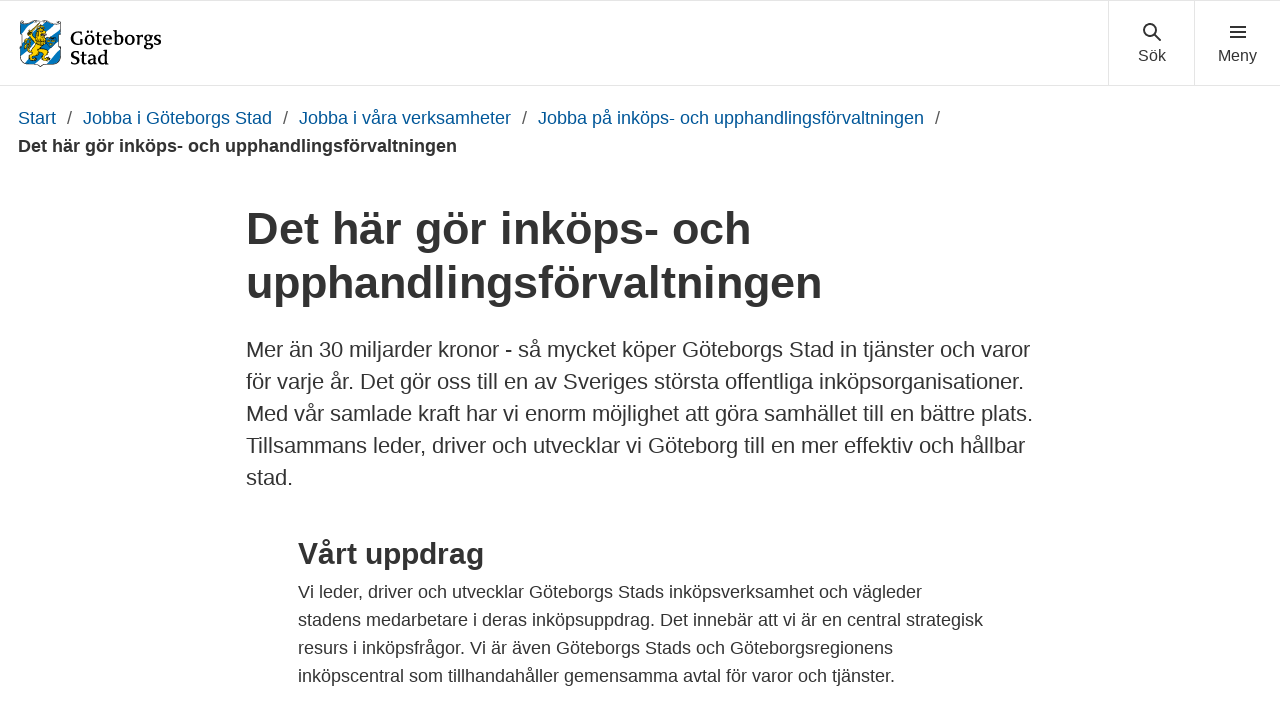

--- FILE ---
content_type: text/html; charset=UTF-8
request_url: https://goteborg.se/wps/portal/start/jobba-i-goteborgs-stad/vara-verksamheter/jobba-pa-inkops-och-upphandlingsf%C3%B6rvaltningen/inkops-och-upphandlingsf%C3%B6rvaltningen-som-arbetsplats
body_size: 16917
content:
<!DOCTYPE html>
<html lang="sv" class="no-js">
<head>
    <meta http-equiv="X-UA-Compatible" content="IE=edge"/>
    <script>
        document.documentElement.className = document.documentElement.className.replace(/(\s|^)no-js(\s|$)/, '$1js$2');
    </script>
    

<script>
    // Capture synchronous errors
    window.onerror = function (message, file, row, column, error) {
        const stack = error && error.stack ? error.stack : null;
        sendErrorToLog({message, file, row, column, stack});
    };

    // Capture asynchronous errors
    window.addEventListener('unhandledrejection', function (event) {
        const reason = event.reason || {};
        const message = reason.message ? reason.message : String(reason);
        const stack = reason.stack ? reason.stack : null;
        sendErrorToLog({message, stack});
    });

    // Send error to the server
    function sendErrorToLog (error) {
        const url = '/jserrorreceiver/';
        const xhr = new XMLHttpRequest();
        xhr.open('POST', url, true);
        xhr.setRequestHeader('Content-type', 'application/x-www-form-urlencoded');
        xhr.send([
            'url=' + encodeURIComponent(window.location.href),
            'logLevel=error',
            'message=' + encodeURIComponent(error.message || ''),
            'file=' + encodeURIComponent(error.file || ''),
            'stack=' + encodeURIComponent(error.stack || ''),
            'row=' + encodeURIComponent(error.row || ''),
            'column=' + encodeURIComponent(error.column || ''),
            'userAgent=' + encodeURIComponent(navigator.userAgent)
        ].join('&'));
    }
</script><meta name="google-site-verification" content="uvRqep_Tp220wkmaqGXxI1RLW89ds5CtCss5x3sicc8"/>
    <meta name="viewport" content="width=device-width,initial-scale=1.0"/>
    <link rel="stylesheet" href="/wps/contenthandler/!ut/p/digest!w4w11ybe7cUud8VGEd6EZg/sp/mashup:ra:collection?soffset=0&amp;eoffset=11&amp;themeID=ZJ_89E4H2C0K81180A4N3VNEO00E1&amp;locale=sv&amp;locale=en&amp;mime-type=text%2Fcss&amp;lm=1762351393971&amp;entry=wp_toolbar_common__0.0%3Ahead_css&amp;entry=wp_dialog_css__0.0%3Ahead_css&amp;entry=module-theme-toolbar__1.0%3Ahead_css&amp;entry=wp_toolbar_common_actionbar__0.0%3Ahead_css&amp;entry=module-frontend-ui-framework__1.0%3Ahead_css&amp;entry=wp_simple_contextmenu_css__0.0%3Ahead_css&amp;entry=wp_toolbar_actionbar__0.0%3Ahead_css&amp;entry=gbg_theme__2.8.0%3Ahead_css&amp;entry=module-frontend-goteborg__0.0%3Ahead_css&amp;entry=wp_toolbar_projectmenu__0.0%3Ahead_css" type="text/css"/><link rel="alternate" id="head_css_deferred" href="/wps/contenthandler/!ut/p/digest!w4w11ybe7cUud8VGEd6EZg/sp/mashup:ra:collection?soffset=0&amp;eoffset=9&amp;themeID=ZJ_89E4H2C0K81180A4N3VNEO00E1&amp;locale=sv&amp;locale=en&amp;mime-type=text%2Fcss&amp;lm=1761133551127&amp;entry=wp_contextmenu_css__0.0%3Ahead_css&amp;entry=wp_draft_page_ribbon__0.0%3Ahead_css&amp;entry=wp_federated_documents_picker__0.0%3Ahead_css&amp;entry=wp_dnd_css__0.0%3Ahead_css&amp;entry=gbg_theme_edit__0.0%3Ahead_css&amp;entry=wp_status_bar__0.0%3Ahead_css&amp;entry=wcm_inplaceEdit__0.0%3Ahead_css&amp;entry=wp_content_targeting_cam__0.0%3Ahead_css&amp;deferred=true"/><script type="text/javascript">var djConfig={"baseUrl":"/wps/portal_dojo/v1.9/dojo/","locale":"sv","isDebug":false,"debugAtAllCosts":false,"parseOnLoad":false,"afterOnLoad":false,"has":{"dojo-bidi":true},"modulePaths":{"com":"/wps/themeModules/js/com","ibm":"/wps/themeModules/js/ibm","pagebuilder":"/wps/themeModules/modules/pagebuilder/js","portalclient":"/wps/themeModules/modules/portalclient/js","asa":"/wps/themeModules/modules/asa/js","contentmapping":"/wps/themeModules/modules/contentmapping/js","federation":"/wps/themeModules/modules/federation/js"}};djConfig.locale=djConfig.locale.replace(/_/g, "-").replace(/iw/, "he").toLowerCase();(function(){if (typeof(wpModules) == 'undefined') wpModules = {}; if (typeof(wpModules.state) == 'undefined') wpModules.state = {}; if (typeof(wpModules.state.page) == 'undefined') wpModules.state.page = {};wpModules.state.page._initial=[{"nsuri":"http://www.ibm.com/xmlns/prod/websphere/portal/publicparams","name":"selection","value":["Z6_IA2C144121FPD06KRDR66NG8B1"]},{"nsuri":"http://www.ibm.com/xmlns/prod/websphere/portal/publicparams","name":"labelMappings","value":["Z6_M2C61H02OGC9F060QDQQP700O3","Z6_IA2C144121FPD06KRDR66NG8B1","Z6_000000000000000000000000A0","Z6_IA2C144121FPD06KRDR66NG8B1","Z6_IA2C144121FPD06KRDR66NG8B1","Z6_000000000000000000000000A0"]}];wpModules.state.page.selectionPath=['Z6_000000000000000000000000A0','Z6_M2C61H02OGC9F060QDQQP700O3','Z6_8G8GHCC021DRC060JMVDDI08V4','Z6_IA2C14412PJ3D06OJ3R4KA04G6','Z6_IA2C14412PJ3D06OJ3R4KA0K31','Z6_IA2C144121FPD06KRDR66NGGD1','Z6_IA2C144121FPD06KRDR66NG8B1'];wpModules.state.page.supportsEditMode=true;wpModules.state.page.supportsToolbar=true;wpModules.state.page.path='/wps/portal';wpModules.state.page.protectedPath='/wps/myportal';wpModules.state.page.publicPath='/wps/portal';})();</script><script type="text/javascript" src="/wps/contenthandler/!ut/p/digest!vOkzgtN8IFIVgL9kErrhww/mashup/ra:collection?themeID=ZJ_89E4H2C0K81180A4N3VNEO00E1&amp;locale=sv&amp;locale=en&amp;mime-type=text%2Fjavascript&amp;lm=1755213922000&amp;entry=wp_client_main__0.0%3Ahead_js&amp;entry=wp_client_ext__0.0%3Ahead_js&amp;entry=wp_client_logging__0.0%3Ahead_js&amp;entry=wp_client_tracing__0.0%3Ahead_js&amp;entry=wp_modules__0.0%3Ahead_js&amp;entry=wp_photon_dom__0.0%3Ahead_js&amp;entry=wp_toolbar_common__0.0%3Ahead_js&amp;entry=wp_dialog_util__0.0%3Ahead_js&amp;entry=wp_dialog_draggable__0.0%3Ahead_js&amp;entry=wp_dialog_main__0.0%3Ahead_js&amp;entry=wp_a11y__0.0%3Ahead_js&amp;entry=wp_state_page__0.0%3Ahead_js&amp;entry=wp_theme_utils__0.0%3Ahead_js&amp;entry=wp_toolbar_viewframe_validator__0.0%3Ahead_js"></script><link rel="alternate" id="head_js_deferred" href="/wps/contenthandler/!ut/p/digest!vOkzgtN8IFIVgL9kErrhww/mashup/ra:collection?themeID=ZJ_89E4H2C0K81180A4N3VNEO00E1&amp;locale=sv&amp;locale=en&amp;mime-type=text%2Fjavascript&amp;lm=1755213918000&amp;entry=dojo_19__0.0%3Ahead_js&amp;entry=dojo_app_19__0.0%3Ahead_js&amp;entry=dojo_fx_19__0.0%3Ahead_js&amp;entry=dojo_dom_19__0.0%3Ahead_js&amp;entry=dojo_dnd_basic_19__0.0%3Ahead_js&amp;entry=dojo_data_19__0.0%3Ahead_js&amp;entry=dojo_selector_lite_19__0.0%3Ahead_js&amp;entry=dijit_19__0.0%3Ahead_js&amp;entry=dojo_dnd_ext_19__0.0%3Ahead_js&amp;entry=dijit_layout_basic_19__0.0%3Ahead_js&amp;entry=dojox_layout_basic_19__0.0%3Ahead_js&amp;entry=dijit_menu_19__0.0%3Ahead_js&amp;entry=dojo_fmt_19__0.0%3Ahead_js&amp;entry=dijit_tree_19__0.0%3Ahead_js&amp;entry=wp_dnd_namespace__0.0%3Ahead_js&amp;entry=wp_dnd_source__0.0%3Ahead_js&amp;entry=dijit_layout_ext_19__0.0%3Ahead_js&amp;entry=dijit_form_19__0.0%3Ahead_js&amp;entry=wp_client_selector__0.0%3Ahead_js&amp;entry=wp_client_dnd__0.0%3Ahead_js&amp;entry=wp_contextmenu_js__0.0%3Ahead_js&amp;entry=wp_dnd_target__0.0%3Ahead_js&amp;entry=wp_dnd_util__0.0%3Ahead_js&amp;entry=wcm_inplaceEdit__0.0%3Ahead_js&amp;deferred=true"/><link id="wuxlbbnsz8D" rel="alternate" href="https://goteborg.se/wps/portal/start/jobba-i-goteborgs-stad/vara-verksamheter/jobba-pa-inkops-och-upphandlingsf%C3%B6rvaltningen/inkops-och-upphandlingsf%C3%B6rvaltningen-som-arbetsplats/!ut/p/z0/04_Sj9CPykssy0xPLMnMz0vMAfIjo8ziPR2NnA1NTAyNDN0CXAzMvINcgszM_NwtnAz1C7IdFQFfks3c/"><script type="text/javascript">(function() {
	var element = document.getElementById("wuxlbbnsz8D");
	if (element) {
		wpModules.theme.WindowUtils.baseURL.resolve(element.href);
	}
}());</script><link rel="stylesheet" href="/wps/contenthandler/!ut/p/digest!w4w11ybe7cUud8VGEd6EZg/sp/mashup:ra:collection?soffset=0&amp;eoffset=2&amp;themeID=ZJ_89E4H2C0K81180A4N3VNEO00E1&amp;locale=sv&amp;locale=en&amp;portlet=true&amp;mime-type=text%2Fcss&amp;lm=1756360779482&amp;entry=gui_serviceguiden-frontend__0.0%3Ahead_css&amp;entry=gui_app_serviceguiden-kalender-frontend__0.0%3Ahead_css" type="text/css"/><base href="https://goteborg.se/wps/portal/start/jobba-i-goteborgs-stad/vara-verksamheter/jobba-pa-inkops-och-upphandlingsf%C3%B6rvaltningen/inkops-och-upphandlingsf%C3%B6rvaltningen-som-arbetsplats/!ut/p/z0/04_Sj9CPykssy0xPLMnMz0vMAfIjo8ziPR2NnA1NTAyNDN0CXAzMvINcgszM_NwtnAz1C7IdFQFfks3c/">
<title>Det här gör inköps- och upphandlingsförvaltningen - Göteborgs Stad</title>

    <link id="com.ibm.lotus.NavStateUrl" rel="alternate"
          href="/wps/portal/start/jobba-i-goteborgs-stad/vara-verksamheter/jobba-pa-inkops-och-upphandlingsf%C3%B6rvaltningen/inkops-och-upphandlingsf%C3%B6rvaltningen-som-arbetsplats/!ut/p/z0/04_Sj9CPykssy0xPLMnMz0vMAfIjo8ziPR2NnA1NTAyNDN0CXAzMvINcgszM_NwtnAz1C7IdFQFfks3c/"/>
    <!-- Fonts -->
<link rel="preload" href="https://microservices.goteborg.se/ua/frontend-assets/fonts/OpenSans/Light/OpenSans-Light.woff2" as="font" type="font/woff2"
      crossorigin="anonymous">
<link rel="preload" href="https://microservices.goteborg.se/ua/frontend-assets/fonts/OpenSans/Regular/OpenSans-Regular.woff2" as="font"
      type="font/woff2" crossorigin="anonymous">
<link rel="preload" href="https://microservices.goteborg.se/ua/frontend-assets/fonts/OpenSans/Semibold/OpenSans-Semibold.woff2" as="font"
      type="font/woff2" crossorigin="anonymous">
<link rel="preload" href="https://microservices.goteborg.se/ua/frontend-assets/fonts/OpenSans/Bold/OpenSans-Bold.woff2" as="font" type="font/woff2"
      crossorigin="anonymous">
<link rel="preload" href="https://microservices.goteborg.se/ua/frontend-assets/fonts/OpenSans/ExtraBold/OpenSans-ExtraBold.woff2" as="font"
      type="font/woff2" crossorigin="anonymous">


<!-- Favicon -->
<link rel="icon" href="/wps/contenthandler/dav/fs-type1/common-resources/gbg/frontend-assets/favicons/favicon-32.png" sizes="32x32">
<link rel="icon" href="/wps/contenthandler/dav/fs-type1/common-resources/gbg/frontend-assets/favicons/favicon-57.png" sizes="57x57">
<link rel="icon" href="/wps/contenthandler/dav/fs-type1/common-resources/gbg/frontend-assets/favicons/favicon-76.png" sizes="76x76">
<link rel="icon" href="/wps/contenthandler/dav/fs-type1/common-resources/gbg/frontend-assets/favicons/favicon-96.png" sizes="96x96">
<link rel="icon" href="/wps/contenthandler/dav/fs-type1/common-resources/gbg/frontend-assets/favicons/favicon-128.png" sizes="128x128">
<link rel="icon" href="/wps/contenthandler/dav/fs-type1/common-resources/gbg/frontend-assets/favicons/favicon-192.png" sizes="192x192">
<link rel="icon" href="/wps/contenthandler/dav/fs-type1/common-resources/gbg/frontend-assets/favicons/favicon-228.png" sizes="228x228">

<!-- Android -->
<link rel="shortcut icon" sizes="196x196" href="/wps/contenthandler/dav/fs-type1/common-resources/gbg/frontend-assets/favicons/favicon-196.png">

<!-- iOS -->
<link rel="apple-touch-icon" href="/wps/contenthandler/dav/fs-type1/common-resources/gbg/frontend-assets/favicons/favicon-120.png" sizes="120x120">
<link rel="apple-touch-icon" href="/wps/contenthandler/dav/fs-type1/common-resources/gbg/frontend-assets/favicons/favicon-152.png" sizes="152x152">
<link rel="apple-touch-icon" href="/wps/contenthandler/dav/fs-type1/common-resources/gbg/frontend-assets/favicons/favicon-180.png" sizes="180x180">

<!-- Windows 8 IE 10-->
<meta name="msapplication-TileColor" content="#FFFFFF">
<meta name="msapplication-TileImage" content="/wps/contenthandler/dav/fs-type1/common-resources/gbg/frontend-assets/favicons/favicon-144.png">


        <meta name="visitOrigin" content="external"/>
        <meta name="matomoUserSegment" content="external-visitor"/>
    
                <link rel="canonical" href="https://goteborg.se/wps/portal?uri=gbglnk%3a2023126164533942"/>
            
                <meta name="siteimprove-url" content="/wps/portal/start/jobba-i-goteborgs-stad/vara-verksamheter/jobba-pa-inkops-och-upphandlingsf%C3%B6rvaltningen/inkops-och-upphandlingsf%C3%B6rvaltningen-som-arbetsplats"/>
            <!-- og-tags -->
    <meta property="og:title" content="Det h&auml;r g&ouml;r ink&ouml;ps- och upphandlingsf&ouml;rvaltningen"/>
    
            <meta property="og:image" content="https://goteborg.se/wps/contenthandler/dav/fs-type1/common-resources/gbg/frontend-assets/images/logo-share.png"/>

        
            <meta name="contentowner" content="N050"/>
        
            <meta name="contenttype" content="malsida-standardsida"/>
        <!-- RSS autodiscovery -->
<link rel="alternate" type="application/atom+xml" title="RSS-flöde för aktuellt från Göteborgs Stad"
      href="/wps/wcm/connect/Portal+Site/Aktuellt/?srv=cmpnt&source=library&cmpntname=goteborg-design/aktuelltarkiv/aktuelltarkiv-rss-lank"/><!-- Whitespace Matomo Tag Manager -->
<script>
    var _mtm = window._mtm = window._mtm || [];
    _mtm.push({'mtm.startTime': (new Date().getTime()), 'event': 'mtm.Start'});
    (function() {
        var d=document, g=d.createElement('script'), s=d.getElementsByTagName('script')[0];
        g.async=true; g.src='https://webbplatsanalys.goteborg.se/js/container_zr2mMhHN.js'; s.parentNode.insertBefore(g,s);
    })();
</script>
<!-- End Whitespace Matomo Tag Manager --></head>
<body class="lotusui30dojo">
        <div class="o-site-wrapper wpthemeFrame">
            <header class="c-header-gbg">
                <a class="c-skip" href="#main">Till sidans huvudinnehåll</a>
                <!-- aktiveras när flaggan för olika nätvärk är satt --><div class="c-header-gbg__inner">
                    <div class="c-header-gbg__content">
                         
        <a href="/wps/portal/start">
            

 <img class="c-header-gbg__logo" src="/wps/contenthandler/!ut/p/digest!k0oD1ZYf5lEmHRh8pkzhxA/dav/fs-type1/common-resources/gbg/frontend-assets/images/logo-gbg.svg" alt="Göteborgs Stad" />


        </a>
</div>
                    <nav class="c-header-gbg__nav" aria-label="Sök eller meny">
                        <div class="c-header-gbg__button-wrapper">
                            <button class="c-header-gbg__button c-header-gbg__button--search">
                                <svg focusable="false" aria-hidden="true" class="c-icon c-icon--medium">
                                    <use xlink:href="/wps/contenthandler/dav/fs-type1/common-resources/gbg/frontend-assets/icons/icon-sprite.svg#magnify"></use>
                                    <use xlink:href="/wps/contenthandler/dav/fs-type1/common-resources/gbg/frontend-assets/icons/icon-sprite.svg#cross"></use>
                                </svg>
                            </button>
                        </div>
                        <div class="c-header-gbg__button-wrapper">
                            <button class="c-header-gbg__button c-header-gbg__button--navigation">
                                <svg focusable="false" aria-hidden="true" class="c-icon c-icon--medium">
                                    <use xlink:href="/wps/contenthandler/dav/fs-type1/common-resources/gbg/frontend-assets/icons/icon-sprite.svg#menu"></use>
                                    <use xlink:href="/wps/contenthandler/dav/fs-type1/common-resources/gbg/frontend-assets/icons/icon-sprite.svg#cross"></use>
                                </svg>
                            </button>
                        </div>
                    </nav>
                </div>
                <div class="wpthemeStatusBarContainerWrapper">
                    
<div class="wpthemeInner">
    <div id="wpthemeStatusBarContainer" class="wpthemeStatusBarContainer"></div>
</div></div>
            </header>
            <nav class="c-header-menu c-header-menu--navigation" aria-label="Huvudnavigering">
                <div class="c-header-menu__inner">
                    <div class="c-header-menu__main">
                        
    <ul class="c-header-menu__list c-list c-list--divider">
        
            <li><a href="/wps/portal/start/forskola-och-utbildning">Förskola och utbildning</a></li>
        
            <li><a href="/wps/portal/start/uppleva-och-gora">Uppleva och göra</a></li>
        
            <li><a href="/wps/portal/start/foretag-och-organisationer">Företag och organisationer</a></li>
        
            <li><a href="/wps/portal/start/omsorg-och-stod">Omsorg och stöd</a></li>
        
            <li><a href="/wps/portal/start/bygga-bo-och-leva-hallbart">Bygga, bo och leva hållbart</a></li>
        
            <li><a href="/wps/portal/start/trafik-och-resor">Trafik och resor</a></li>
        
            <li><a href="/wps/portal/start/jobba-i-goteborgs-stad">Jobba i Göteborgs Stad</a></li>
        
            <li><a href="/wps/portal/start/kommun-och-politik">Kommun och politik</a></li>
        
            <li><a href="/wps/portal/start/goteborg-vaxer">Göteborg växer</a></li>
        
    </ul>
</div>
                    <div class="c-header-menu__aside">
                        
    <a class="c-header-menu__aside-link" href="/wps/myportal/start/mina-sidor">
        
<span class="c-header-menu__aside-icon">
    <svg focusable="false" aria-hidden="true" class="c-icon">
        <use href="/wps/contenthandler/dav/fs-type1/common-resources/gbg/frontend-assets/icons/icon-sprite.svg#avatar"/>
    </svg>
</span>
        Mina sidor
    </a>
    <span class="c-header-menu__aside-text">Logga in med e-legitimation för att se ärenden och tjänster du har med Göteborgs Stad. Du kan även se fakturor och autogiro.</span>
</div>
                </div>
            </nav>
             <div class="c-header-menu c-header-menu--search">
                <div class="c-header-menu__inner">
                    <div class="c-header-menu__main">
                        <div class="c-header-menu__search t-space-bottom-m">
                            <div class="c-form-item c-form-item--full-width">
                                <label for="cludo-input-search" class="c-form-item__label t-h1 t-space-bottom-ml t-space-top-m">Sök på goteborg.se</label>
                                <form role="search" action="/wps/portal/sok" class="cludo-input-form" id="cludo-header-search">
                                    <input class="cludo-input-form__input c-input-text" id="cludo-input-search" title="Ange sökord" name="searchrequest" type="search" autocomplete="off" placeholder="Ange sökord" aria-autocomplete="list" aria-haspopup="true" />
                                    <button type="submit" title="Sök" class="cludo-input-form__search-button c-button c-button--primary t-space-left-m t-space-right-none">Sök</button>
                                </form>
                            </div>
                        </div>
                    </div>
                    <div class="c-header-menu__aside">
                      <h2 class="c-header-menu__aside-title"> Vanliga sökningar </h2>
<a href="/wps/portal?uri=gbglnk%3a201710184350336" class="c-header-menu__aside-link">Visa fakturor</a><a href="/wps/portal?uri=gbglnk%3agbg.page.b4d7866c-687f-452c-a3c5-94879c898260" class="c-header-menu__aside-link">Bygglov</a><a href="/wps/portal?uri=gbglnk%3agbg.page.56f03f09-45ef-4ddc-9639-adf95afd91c6" class="c-header-menu__aside-link">Lediga jobb</a><a href="/wps/myportal/start/mina-sidor" class="c-header-menu__aside-link">Mina sidor</a><a href="/wps/portal?uri=gbglnk%3aGBG.Inv.TopNav.Bibliotek" class="c-header-menu__aside-link">Bibliotek</a>

</div>
                </div>
            </div>

            <div class="o-layout">
                <div class="o-layout__head">
                    
    <nav class="c-breadcrumb" aria-label="Brödsmula">
        
                        <span class="t-visually-hidden">Du är här:</span>
                        <a class="c-breadcrumb__level"
                           href="/wps/portal/start">
                            Start
                        </a>
                    
                                <span class="c-breadcrumb__divider"> / </span> <a class="c-breadcrumb__level"
                                                                                  href="/wps/portal/start/jobba-i-goteborgs-stad">Jobba i Göteborgs Stad</a>
                            
                                <span class="c-breadcrumb__divider"> / </span> <a class="c-breadcrumb__level"
                                                                                  href="/wps/portal/start/jobba-i-goteborgs-stad/vara-verksamheter">Jobba i våra verksamheter </a>
                            
                                <span class="c-breadcrumb__divider"> / </span> <a class="c-breadcrumb__level"
                                                                                  href="/wps/portal/start/jobba-i-goteborgs-stad/vara-verksamheter/jobba-pa-inkops-och-upphandlingsf%C3%B6rvaltningen">Jobba på inköps- och upphandlingsförvaltningen</a>
                            

                                <span class="c-breadcrumb__divider"> / </span> <strong class="c-breadcrumb__current">Det här gör inköps- och upphandlingsförvaltningen</strong>
                            
    </nav>
    <script type="application/ld+json">
        {
         "@context": "https://schema.org/",
         "@type": "BreadcrumbList",
          "itemListElement": [
            {"@type": "ListItem","position": 1,"name": "Start","item": "https://goteborg.se/wps/portal/start"} ,{"@type": "ListItem","position": 2,"name": "Jobba i Göteborgs Stad","item": "https://goteborg.se/wps/portal/start/jobba-i-goteborgs-stad"} ,{"@type": "ListItem","position": 3,"name": "Jobba i våra verksamheter ","item": "https://goteborg.se/wps/portal/start/jobba-i-goteborgs-stad/vara-verksamheter"} ,{"@type": "ListItem","position": 4,"name": "Jobba på inköps- och upphandlingsförvaltningen","item": "https://goteborg.se/wps/portal/start/jobba-i-goteborgs-stad/vara-verksamheter/jobba-pa-inkops-och-upphandlingsf%C3%B6rvaltningen"} ,{"@type": "ListItem","position": 5,"name": "Det här gör inköps- och upphandlingsförvaltningen","item": "https://goteborg.se/wps/portal/start/jobba-i-goteborgs-stad/vara-verksamheter/jobba-pa-inkops-och-upphandlingsf%C3%B6rvaltningen/inkops-och-upphandlingsf%C3%B6rvaltningen-som-arbetsplats"} 
        ]}
    </script>
</div>
                <div class="o-layout__body" id="layout-container">
                    <div id="main" class="page-area wpthemeMainContent">
                        <div style="display:none" id="portletState">{}</div><div id="layoutContainers" class="wpthemeLayoutContainers wpthemeLayoutContainersHidden">
                            <!--Start innehåll-->
                            <!-- LAYOUT TEMPLATE START -->
                            <div class="hiddenWidgetsDiv">
    <!-- widgets in this container are hidden in the UI by default -->
    <div class='component-container ibmDndRow hiddenWidgetsContainer wpthemeFull id-Z7_IA2C144121FPD06KRDR66NG8B7' name='ibmHiddenWidgets' ></div><div style="clear:both"></div>
</div>
<main class="o-layout__main o-layout__main--3-white-1-grey">
    <div class='component-container o-layout__component-container o-layout__component-container--max-width wpthemeCol ibmDndColumn o-layout__component-container--center id-Z7_IA2C144121FPD06KRDR66NG8R0' name='ibmMainContainer' ><div class='component-control id-Z7_IA2C144121FPD06KRDR66NG8R2' >	<!-- #sidblock: Sidtitelblock, målsida-->
<div class="o-grid">
  
  
  
  

  <div class="o-grid__column" data-size="4/4 8/8@m 8/12@l">
    <div class="c-heading">
      <h1 class="c-heading__title" data-hyphen-check>
        Det här gör inköps- och upphandlingsförvaltningen
      </h1>
    </div>

    

    

	
	
    	<div class='c-text c-text--intro'>Mer än 30 miljarder kronor - så mycket köper Göteborgs Stad in tjänster och varor för varje år. Det gör oss till en av Sveriges största offentliga inköpsorganisationer. Med vår samlade kraft har vi enorm möjlighet att göra samhället till en bättre plats. Tillsammans leder, driver och utvecklar vi Göteborg till en mer effektiv och hållbar stad.</div>
       
    
  </div>

 
  <div class="o-grid__column t-space-bottom-none" data-size="4/4 8/8@m 7/12@l">
    <div class="c-toc t-space-auto-horizontal" data-min-height='100' data-settings="{'container': 'div:not(.o-layout__component-container--bg-grey) > div.component-control .c-text, div:not(.o-layout__component-container--bg-grey) > div.component-control .c-heading, div:not(.o-layout__component-container--bg-grey) > div.component-control .c-region__header ', 'threshold': 4, 'exclude':'h3, h4, h5, h6'}"></div>
  </div>
 

</div></div></div><div class='component-container o-layout__component-container o-layout__component-container--max-width wpthemeCol ibmDndColumn o-layout__component-container--center id-Z7_IA2C144121FPD06KRDR66NG8R6' name='zone-1' ><div class='component-control id-Z7_IA2C144121FPD06KRDR66NG8R5' >	</div><div class='component-control id-Z7_IA2C144121FPD06KRDR66NG8R7' >	


    <!--#sidblock: BRÖDTEXT:['Det här gör inköps- och upphandlingsförvaltningen'],['82fa9623-d58d-4937-8217-ef77fbf67b4f']#-->





<div class="o-grid">
    <div class="o-grid__column" data-size="4/4 8/8@m 7/12@l">
        <div class="c-text t-space-auto-horizontal">
            <h2>Vårt uppdrag</h2>
<p>Vi leder, driver och utvecklar Göteborgs Stads inköpsverksamhet och vägleder stadens medarbetare i deras inköpsuppdrag.&nbsp;Det innebär att vi är en central strategisk resurs i inköpsfrågor. Vi är även Göteborgs Stads och Göteborgsregionens inköpscentral som tillhandahåller gemensamma avtal för varor och tjänster.</p>
<h2>Hållbarhet är alltid i fokus</h2>
<p>Som en av Sveriges största offentliga inköpsorganisation är vi med och formar morgondagens hållbara samhälle. Vi befinner oss i en tid då vi måste se till att de val vi gör blir hållbara, både utifrån miljömässiga och sociala aspekter, men också ekonomiskt. På så vis går skattemedlen dit de verkligen behövs.</p>
        </div>
    </div>
</div>

</div></div><div class='component-container o-layout__component-container o-layout__component-container--max-width wpthemeCol ibmDndColumn o-layout__component-container--center id-Z7_IA2C144121FPD06KRDR66NG870' name='zone-2' ><div class='component-control id-Z7_IA2C144121FPD06KRDR66NG872' >	<!--#SG-ID:5843 Inköps- och upphandlingsförvaltningen #-->
<div class="o-grid wcm-block-contact">
    <div class="o-grid__column" data-size="4/4 9/9@m 8/12@l">
        <div class="c-box c-box--purple-lightest">

            
                <div class="c-heading">
                    <h2 class="c-heading__title">
                        Kontakta inköps- och upphandlingsförvaltningen
                    </h2>
                </div>
            

                        <div class="o-grid">
                            
                                    <div class="o-grid__column" data-size="1/1">
                                            <h3>Telefon och e-post</h3>
                                            

<dl class="c-label-value-list">
	
		<div class="c-label-value-list__item">
			<dt class="c-label-value-list__label">Telefon</dt>
			<dd class="c-label-value-list__value">
				<a href="tel:+46313650000">031-365 00 00</a>
				
					<span class="serviceguiden__contactCenter">(Göteborgs Stads kontaktcenter)</span>
				
			</dd>
		</div>
	
		<div class="c-label-value-list__item">
			<dt class="c-label-value-list__label">E-post</dt>
			<dd class="c-label-value-list__value">
				<a href="mailto:inkopochupphandling@ink.goteborg.se">inkopochupphandling@ink.goteborg.se</a>
			</dd>
		</div>
		
			<div class="c-label-value-list__item t-no-js-hidden">
				<dt class="c-label-value-list__label">Kontaktformulär</dt>
				<dd class="c-label-value-list__value">
					<button class="c-button c-button--as-link" data-js="open-in-dialog" data-width="small" data-title="Skicka meddelande" data-hide-title="false" data-target-id="sg-sendMessage">Skicka meddelande</button>
				</dd>
			</div>
		
</dl>

<div id="sg-sendMessage" class="t-hidden" data-no-init>

	<form class="c-form" action="" method="post" data-settings="{
		'ajaxUrl': 'p0/IZ7_IA2C144121FPD06KRDR66NG872=CZ6_IA2C144121FPD06KRDR66NG8B1=NJsendMail=/',
		'ajaxError': {
			'label': 'Något gick fel',
			'message': 'Ditt meddelande kunde inte skickas'
		},
		'ajaxSuccess': {
			'label': 'Ditt meddelande har skickats',
			'message': 'Har du angett en e-postadress återkommer vi till dig så snart vi kan'
		}
	}" data-form-error-container="form-errors">

		<p>Ställ en fråga eller lämna en synpunkt.</p>

		<div id="form-errors"></div>

		<div class="c-form-item">
			<label for="ns_Z7_IA2C144121FPD06KRDR66NG872__name" class="c-form-item__label">Namn <span class="c-form-item__required"> *</span></label>
			<input type="text" name="name" id="ns_Z7_IA2C144121FPD06KRDR66NG872__name" class="c-input-text" required>
		</div>

		<div class="c-form-item">
			<label for="ns_Z7_IA2C144121FPD06KRDR66NG872__email" class="c-form-item__label">E-post</label>
			<input type="email" name="email" id="ns_Z7_IA2C144121FPD06KRDR66NG872__email" class="c-input-text" aria-describedby="email-help">
			<span class="c-form-item__help" role="tooltip" id="email-help">
				Fyll i din e-postadress om du vill ha svar.
			</span>
		</div>

		<div class="c-form-item">
			<label for="ns_Z7_IA2C144121FPD06KRDR66NG872__message" class="c-form-item__label">Meddelande<span class="c-form-item__required"> *</span></label>
			<textarea name="message" aria-describedby="message-help" id="ns_Z7_IA2C144121FPD06KRDR66NG872__message" class="c-input-text" required></textarea>
			<span class="c-form-item__help" role="tooltip" id="message-help">
				Ställ en fråga eller lämna en synpunkt. Beskriv ditt ärende så detaljerat som möjligt. Max 5000 tecken.
			</span>
		</div>

	    <!-- Friendly captcha -->
	    <div id="friendly-captcha-container" class="t-space-bottom-l"></div>

		<!-- Hidden field with contact id -->
		<input type="hidden" name="contactId" value="61e0a2a7cfc4d247cca9ac14" />

		<div class="c-form-buttons" aria-describedby="contact-information-help">
			<input type="submit" class="c-button" value="Skicka meddelandet" />
		</div>

		<span class="c-form-item__help t-space-top-l t-space-top-xl@l" role="tooltip" id="contact-information-help">
			Göteborgs Stad behandlar dina personuppgifter i enlighet med bestämmelserna i dataskyddsförordningen, DSF. För mer information, se <a href="https://goteborg.se/wps/portal?uri=gbglnk:gbg.page.292053fa-ec02-40a9-bc58-26261b6fe0d5" target="_blank">Så här behandlar kommunen dina personuppgifter.</a>
		</span>
	</form>
</div>
                                    </div>
                                
                                <div class="o-grid__column" data-size="1/1">
                                    


	<h3>Besöksadress</h3>

	
		<span class="t-space-bottom-s">Magasinsgatan 18A</span>
	
		<div>
			<button class="c-button c-button--as-link" data-js="open-in-dialog" data-width="medium" data-title="Hitta hit"
				data-hide-title="false" data-target-id="sg-mapInDialog">
				<svg focusable="false" class="c-icon c-icon--medium" aria-hidden="true">
                    <use
						href="/wps/contenthandler/dav/fs-type1/common-resources/gbg/frontend-assets/icons/icon-sprite.svg#map"></use>
                </svg>Visa på karta
			</button>
		</div>

		<div id="sg-mapInDialog" class="js-hidden" data-no-init>
			

<div class="c-map" data-mapurl="https://api.mapbox.com/styles/v1/mapbox/streets-v11/tiles/{z}/{x}/{y}?access_token=pk.eyJ1IjoiZ290ZWJvcmctZXBsYXR0Zm9ybSIsImEiOiI3MGFhMzAyODcwYmQ2YzBiNDM0MjJjYTAwMzY4YjY4MSJ9.Qc18lW32O2JZ_y-H17KL7Q">
    [{
        "type":"Feature",
        "geometry":{
            "type":"Point",
            "coordinates":[11.962572714466754,57.70361009363404]
        },
        "properties":{
            "title":"Inköps- och upphandlingsförvaltningen",
            "content":"Magasinsgatan 18A"
        }
    }]
</div>
		</div>
	
		<div>
			<a href="https://www.t-d.se/sv/TD3/Avtal/Goteborgs-stad/Forvaltningen-inkop-och-upphandling/" class="c-button c-button--as-link"> <svg focusable="false"
					class="c-icon c-icon--medium" aria-hidden="true">
                    <use href="/wps/contenthandler/dav/fs-type1/common-resources/gbg/frontend-assets/icons/icon-sprite.svg#td"></use>
                </svg>Tillgänglighet
			</a>
		</div>
	
                                </div>
                            
                                <div class="o-grid__column" data-size="1/1">
                                    


	<h3>
		
                Postadress
            
	</h3>

	
		<div>
			Box 1111<br /> 405 23 Göteborg
		</div>
	
                                </div>
                            
                        </div>

                    
        </section>
    </div>
</div></div></div><div class='component-container o-layout__component-container o-layout__component-container--bg-grey o-layout__component-container--max-width wpthemeCol ibmDndColumn id-Z7_IA2C144121FPD06KRDR66NG876' name='zone-3' ></div></main><!-- LAYOUT TEMPLATE END -->
                            <!--End innehåll-->
                        </div>
                    </div>
                </div>
            </div>
            <div role="region" aria-label="Chatt">
                </div>
             <footer class="c-footer">
    <div class="c-footer__head">
        <div class="c-footer__inner">
            <div class="o-grid">
               
                <div class="o-grid__column o-grid__column--stretch" data-size="4/4 6/12@m 3/12@l">  
    <div class="c-footer__column">
    <h1 class="c-footer__column-heading">
        Andra språk
    </h1><ul class="c-list"><li><a href="/wps/portal?uri=gbglnk%3agbg.page.9ccad588-2dab-4568-8af4-1cf61004912d">Teckenspråk</a></li>
                           <li><a href="/wps/portal?uri=gbglnk%3agbg.page.20121203-131250">Suomeksi</a></li>
                           <li><a href="/wps/portal?uri=gbglnk%3a20130128-143623">Fler språk</a></li>
                           <li><a href="/wps/portal?uri=gbglnk%3a2024611145821986">Lyssna</a></li>
                           </ul>   </div>
</div>                       
     <div class="o-grid__column o-grid__column--stretch" data-size="4/4 6/12@m 3/12@l">  
    <div class="c-footer__column">
    <h1 class="c-footer__column-heading">
        Kontakta oss
    </h1><ul class="c-list"><li><a href="/wps/portal?uri=gbglnk%3agbg.page.958c1144-4ba5-4a68-ada6-46b0484aa9c4">Kontakta Göteborgs Stad</a></li>
                           <li><a href="/wps/portal?uri=gbglnk%3agbg.page.20120828-110230">Felanmälan - gator, torg, parker</a></li>
                           <li><a href="/wps/portal?uri=gbglnk%3agbg.page.20120815-085245">Lämna synpunkter</a></li>
                           <li><a href="/wps/portal?uri=gbglnk%3a20196914213876">Följ oss i sociala medier</a></li>
                           <li><a href="/wps/portal?uri=gbglnk%3Apress">Press och media</a></li>
                           </ul>   </div>
</div>                       
     <div class="o-grid__column o-grid__column--stretch" data-size="4/4 6/12@m 3/12@l">  
    <div class="c-footer__column">
    <h1 class="c-footer__column-heading">
        Om webbplatsen
    </h1><ul class="c-list"><li><a href="/wps/portal?uri=gbglnk%3agbg.page.2d37e341-6789-4b14-995b-d85be887664a">Om webbplatsen</a></li>
                           <li><a href="/wps/portal?uri=gbglnk%3agbg.page.75d946ba-fb92-4403-91e5-7027227960fd">Kakor på goteborg.se</a></li>
                           <li><a href="/wps/portal?uri=gbglnk%3agbg.page.292053fa-ec02-40a9-bc58-26261b6fe0d5">Behandling av personuppgifter</a></li>
                           <li><a href="/wps/portal?uri=gbglnk%3a2020257421884">Tillgänglighetsredogörelse</a></li>
                           </ul>   </div>
</div>                       
     <div class="o-grid__column o-grid__column--stretch" data-size="4/4 6/12@m 3/12@l">  
    <div class="c-footer__column">
    <h1 class="c-footer__column-heading">
        Hitta snabbt
    </h1><ul class="c-list"><li><a href="/wps/portal?uri=gbglnk%3a20150126-135606">Vattenläckor, elavbrott och andra störningar</a></li>
                           <li><a href="/wps/portal?uri=gbglnk%3a20171027135036322">Anslagstavla</a></li>
                           <li><a href="/wps/portal?uri=gbglnk%3a20120912-1056">Sök handlingar och protokoll</a></li>
                           <li><a href="https://politiker.goteborg.se/">Hitta politiker</a></li>
                           <li><a href="/wps/portal?uri=gbglnk%3a202422310319814">Anställd</a></li>
                           </ul>   </div>
</div>  
            </div>
        </div>
    </div>
 
    <div class="c-footer__main">
        <div class="c-footer__inner">
            <div class="o-grid">
                <div class="o-grid__column o-grid__column--stretch" data-size="4/4">
                    <div>
                        <span class="t-visually-hidden">Avsändare: Göteborgs Stad</span>
                        <img src="/wps/contenthandler/dav/fs-type1/common-resources/gbg/frontend-assets/images/logo-gbg-white-text.svg" alt="Göteborgs Stad" class="c-footer__logo">
                        <p><strong><a href="/wps/portal/start">goteborg.se</a></strong> är Göteborgs Stads officiella webbplats.</p>
                        <p>Göteborgs Stads kontaktcenter: <br /><a href="tel:+46313650000"><span class="t-visually-hidden">Telefonnummer till Göteborgs Stads kontaktcenter: </span>031-365 00 00</a></p>
                    </div>
                </div>
            </div>
        </div>
    </div>
</footer><script id="dictionary-hyphens" type="application/json">
{"diskrimineringsombudsmannen":"diskriminerings&shy;ombudsmannen","Diskrimineringsombudsmannen":"Diskriminerings&shy;ombudsmannen","bullerskyddsskärm":"bullerskydds&shy;skärm","Göteborgs":"Göte&shy;borgs","aktivitetspark":"aktivitets&shy;park","friidrottsarena":"friidrotts&shy;arena","sommarlovsaktiviteter":"sommarlovs&shy;aktiviteter","sommarlovsbidrag":"sommarlovs&shy;bidrag","blomsterprogram":"blomster&shy;program","blomsterutsmyckningar":"blomster&shy;utsmyckningar","anhörigkonsulenterna":"anhörig&shy;konsulenterna","utvecklingsbidrag":"utvecklings&shy;bidrag","verksamhetsbidrag":"verksamhets&shy;bidrag","Aktivitetsbidrags­godkänd":"Aktivitetsbidrags&shy;­godkänd","Fastighetsbestämning":"Fastighets&shy;bestämning","Samhällsutvecklingsrådet":"Samhälls&shy;utvecklings&shy;rådet","kollektivtrafikstråk":"kollektiv&shy;trafik&shy;stråk","högvattenskyddsprogrammet":"högvatten&shy;skydds&shy;programmet","socialförvaltning":"social&shy;förvaltning","socialförvaltningens":"social&shy;förvaltningens","socialförvaltningen":"social&shy;förvaltningen","avfallsinsamlingssystem":"avfallsinsamlings&shy;system","sommarunderhållningen":"sommar&shy;underhållningen","funktionsnedsättning":"funktions&shy;nedsättning","evenemangskalendern":"evenemangs&shy;kalendern","evenemangskalender":"evenemangs&shy;kalender","markplaneringsritning":"markplanerings&shy;ritning","livsmedelsverksamhet":"livsmedels&shy;verksamhet","utbildningsanordnare":"utbildnings&shy;anordnare","solenergianläggningar":"solenergi&shy;anläggningar","konsumentrådgivningen":"konsument&shy;rådgivningen","konsumentrådgivning":"konsument&shy;rådgivning","översiktsplanering":"översikts&shy;planering","samhällsutvecklingsrådet":"samhällsutvecklings&shy;rådet","arbetsmarknadsinsatser":"arbetsmarknads&shy;insatser","arbetsmarknadsinsats":"arbetsmarknads&shy;insats","begravningskostnader":"begravnings&shy;kostnader","inackorderingstillägg":"inackorderings&shy;tillägg","psykoterapimottagning":"psykoterapi&shy;mottagning","förpackningsinsamling":"förpacknings&shy;insamling","stadsbyggnadskvaliteter":"stadsbyggnads&shy;kvaliteter","stadsledningskontorets":"stadslednings&shy;kontorets","stadsledningskontoret":"stadslednings&shy;kontoret","äganderättsutredning":"äganderätts&shy;utredning","tillgänglighetsarbetet":"tillgänglighets&shy;arbetet","tillgänglighetsarbete":"tillgänglighets&shy;arbete","kompensationsåtgärder":"kompensations&shy;åtgärder","parkeringsbestämmelse":"parkerings&shy;bestämmelse","föreningsförvaltningens":"förenings&shy;förvaltningens","föreningsförvaltningen":"förenings&shy;förvaltningen","revisionsberättelser":"revisions&shy;berättelser","representationskontor":"representations&shy;kontor","visselblåsarfunktion":"visselblåsar&shy;funktion","barnkonsekvensanalys":"barnkonsekvens&shy;analys","funktionsstödsfrågor":"funktionsstöds&shy;frågor","omsorgsförvaltningens":"omsorgs&shy;förvaltningens","omsorgsförvaltningen":"omsorgs&shy;förvaltningen","återvinningsstationer":"återvinnings&shy;stationer","återvinningscentralen":"återvinnings&shy;centralen","återvinningscentraler":"återvinnings&shy;centraler","återvinningscentralerna":"återvinnings&shy;centralerna","upphandlingsförvaltningens":"upphandlings&shy;förvaltningens","upphandlingsförvaltningen":"upphandlings&shy;förvaltningen","funktionsnedsättningar":"funktions&shy;nedsättningar","lantmäterimyndighetens":"lantmäteri&shy;myndighetens","lantmäterimyndigheten":"lantmäteri&shy;myndigheten","friidrottsanläggningar":"friidrotts&shy;anläggningar","nyttoparkeringstillstånd":"nyttoparkerings&shy;tillstånd","boendeparkeringstillstånd":"boendeparkerings&shy;tillstånd","samhällsorientering":"samhälls&shy;orientering","samhällsorienterande":"samhälls&shy;orienterande","ventilationskontroll":"ventilations&shy;kontroll","medlingsverksamheten":"medlings&shy;verksamheten","överförmyndarnämnden":"överförmyndar&shy;nämnden","samfällighetsföreningar":"samfällighets&shy;föreningar","detaljplaneprocessen":"detaljplane&shy;processen","aktivitetsbidragsgodkänd":"aktivitetsbidrags&shy;godkänd","funktionshinderområdet":"funktionshinder&shy;området","idrottsanläggningar":"idrotts&shy;anläggningar","stadsutvecklingsprojekt":"stadsutvecklings&shy;projekt","exploateringsförvaltningens":"exploaterings&shy;förvaltningens","exploateringsförvaltningen":"exploaterings&shy;förvaltningen","exploateringsnämndens":"exploaterings&shy;nämndens","exploateringsnämnden":"exploaterings&shy;nämnden","förskoleförvaltningens":"förskole&shy;förvaltningens","förskoleförvaltningen":"förskole&shy;förvaltningen","grundskoleförvaltningens":"grundskole&shy;förvaltningens","grundskoleförvaltningen":"grundskole&shy;förvaltningen","kommunfullmäktige":"kommun&shy;fullmäktige","ungdomsfullmäktige":"ungdoms&shy;fullmäktige","förbränningsanläggningar":"förbrännings&shy;anläggningar","funktionshinderombudsman":"funktionshinder&shy;ombudsman","funktionshinderområdet":"funktionshinder&shy;området","funktionshinderområde":"funktionshinder&shy;område","kulturförvaltningens":"kultur&shy;förvaltningens","kulturförvaltningen":"kultur&shy;förvaltningen","stadsfastighetsförvaltningens":"stadsfastighets&shy;förvaltningens","stadsfastighetsförvaltningen":"stadsfastighets&shy;förvaltningen","tillgänglighetsanpassad":"tillgänglighets&shy;anpassad","tillgänglighetsanpassning":"tillgänglighets&shy;anpassning","serveringstillstånd":"serverings&shy;tillstånd","provsmakningstillstånd":"provsmaknings&shy;tillstånd","introduktionsprogram":"introduktions&shy;program","gemensamhetsanläggningar":"gemensamhets&shy;anläggningar","gemensamhetsanläggning":"gemensamhets&shy;anläggning","bostadsrättsförening":"bostadsrätts&shy;förening","bostadsrättsföreningar":"bostadsrätts&shy;föreningar","tillgänglighetsredogörelse":"tillgänglighets&shy;redogörelse","stadsbyggnadsförvaltningens":"stadsbyggnads&shy;förvaltningens","stadsmiljöförvaltningens":"stadsmiljö&shy;förvaltningens","stadsbyggnadsförvaltningen":"stadsbyggnads&shy;förvaltningen","tillgänglighetsredogörelser":"tillgänglighets&shy;redogörelser","funktionshinderombudsmannen":"funktionshinder&shy;ombudsmannen","stadsmiljöförvaltningen":"stadsmiljö&shy;förvaltningen"}
</script><div id="wpthemeComplementaryContent"></div>
    </div>
   <script type="text/javascript" src="/wps/contenthandler/!ut/p/digest!k0oD1ZYf5lEmHRh8pkzhxA/mashup/ra:collection?themeID=ZJ_89E4H2C0K81180A4N3VNEO00E1&amp;locale=sv&amp;locale=en&amp;mime-type=text%2Fjavascript&amp;lm=1762405805365&amp;entry=wp_portal__0.0%3Aconfig_config_static&amp;entry=wcm_config__0.0%3Aconfig_config_static&amp;entry=wcm_inplaceEdit__0.0%3Aconfig_config_static"></script><script type="text/javascript">i$.merge({"ibmCfg":{"themeConfig":{"themeUniqueName":"se.goteborg.gbgTheme","themeRootURI":"/wps/contenthandler/!ut/p/digest!k0oD1ZYf5lEmHRh8pkzhxA/dav/fs-type1/themes/GbgTheme","themeWebAppBaseURI":"/wps/gbgTheme/themes/html/GbgTheme","themeWebDAVBaseURI":"dav:fs-type1/themes/GbgTheme/","modulesWebAppBaseURI":"/wps/themeModules","commonResourcesRootURI":"/wps/contenthandler/!ut/p/digest!k0oD1ZYf5lEmHRh8pkzhxA/dav/fs-type1/common-resources","isRTL":false,"isPageRenderModeCSA":false,"portletOverridePageTitle":"Det här gör inköps- och upphandlingsförvaltningen","currentContentNodeOID":"Z6_IA2C144121FPD06KRDR66NG8B1","loadingImage":"css/images/loading.gif","dndSourceDefinitions":[{"id":"ibmDndColumn","object":"com.ibm.pb.dnd.layout.LayoutColumnSource","orientation":"vertical"},{"id":"ibmDndRow","object":"com.ibm.pb.dnd.layout.LayoutRowSource","orientation":"horizontal"}],"categorySources":["system/WebContentCategory.json,label:shelf_socialCategory"],"styleSources":[],"layoutSources":[]},"portalConfig":{"locale":"sv","portalURI":"/wps/portal","contentHandlerURI":"/wps/contenthandler/!ut/p/digest!rvrzaxkWXZYq4e-pbfunjQ/","pocURI":"/wps/portal/!ut/p/z0/0wcA1NLTeQ!!/","isVirtualPortal":false,"canImpersonate":false,"themeRootURI":"/wps/gbgTheme/themes/html/GbgTheme","parentPageID":"Z6_IA2C144121FPD06KRDR66NGGD1","currentPageOID":"Z6_IA2C144121FPD06KRDR66NG8B1","canAnonymousUserViewCurrentPage":true,"bootstrapState":"&lt;?xml version=&#034;1.0&#034; encoding=&#034;UTF-8&#034;?&gt;&lt;root xmlns=&#034;http://www.ibm.com/xmlns/prod/websphere/portal/v6.1/portal-state&#034;&gt;&lt;state type=&#034;navigational&#034;&gt;&lt;selection selection-node=&#034;Z6_IA2C144121FPD06KRDR66NG8B1&#034;&gt;&lt;mapping src=&#034;Z6_M2C61H02OGC9F060QDQQP700O3&#034; dst=&#034;Z6_IA2C144121FPD06KRDR66NG8B1&#034;/&gt;&lt;mapping src=&#034;Z6_000000000000000000000000A0&#034; dst=&#034;Z6_IA2C144121FPD06KRDR66NG8B1&#034;/&gt;&lt;mapping src=&#034;Z6_IA2C144121FPD06KRDR66NG8B1&#034; dst=&#034;Z6_000000000000000000000000A0&#034;/&gt;&lt;/selection&gt;&lt;/state&gt;&lt;/root&gt;","isUserLoggedIn":false,"currentUser":"anonymous portal user","currentUserOID":"","aggregatedStyle":null,"isCurrentPageEditable":true,"wcmPageMetadata":{"contentRoot":null,"sharingScope":null},"projectUUID":null},"userName":""},"com_ibm_theme_capabilities":{"wp_dynamicContentSpots_85":"0.0","wp_dialog_draggable":"0.0","wp_hiddenpages":"0.0","module-hyphenation":"1.0","wp_simple_contextmenu_ext":"0.0","wp_simple_contextmenu_js":"0.0","gui_serviceguiden-frontend":"0.0","gbg_page_roles":"0.0","wp_theme_utils":"0.0","wp_toolbar_menuactions":"0.0","wp_toolbar_host_view":"0.0","module-header":"1.0","module-header-search":"1.0","wp_hiddencontent":"0.0","module-matomo-analytics":"1.0","wp_portal":"0.0","photon.dom":"1.0","wp_photon_dom":"0.0","module-theme-menus":"1.0","module-breadcrumb":"0.0","wp_client_tracing":"0.0","module-frontend-customizations":"0.0","modules":"0.1","gbg-error-receiver":"1.0","hasBaseURL":"true","wp_state_page_modes":"0.0","gbg_theme":"2.8.0","wp_toolbar_common_actionbar":"0.0","wp_client_main":"0.0","wp_toolbar_viewframe_validator":"0.0","module-frontend-goteborg":"0.0","wp_toolbar_actionbar":"0.0","simple-contextmenu":"1.1","wp_dialog_css":"0.0","wp_client_logging":"0.0","wp_state_page":"0.0","wp_toolbar_common":"0.0","wp_toolbar_projectmenu":"0.0","wp_dialog_main":"0.0","wp_simple_contextmenu_main":"0.0","module-page-metadata":"0.0","module-footer":"1.0","wp_custom_page_style":"0.0","wp_toolbar_informationmode":"0.0","module-frontend-ui-framework":"1.0","wp_client_ext":"0.0","module-messages":"1.0","wp_simple_contextmenu_css":"0.0","wp_toolbar85":"0.0","wp_modules":"0.0","toolbar":"8.5","wp_dialog_util":"0.0","module-userbar":"0.0","wp_toolbar_utils":"0.0","a11y":"1.0","wp_a11y":"0.0","gui_app_serviceguiden-kalender-frontend":"0.0","module-header-navigation":"1.0","wp_simple_contextmenu_templates":"0.0","module-theme-toolbar":"1.0"},"com_ibm_device_class":[]});ibmCfg.portalConfig.bootstrapState=(ibmCfg.portalConfig.bootstrapState||"").replace(/&lt;/gm, '<').replace(/&gt;/gm, '>').replace(/&amp;/gm, '&').replace(/&#039;/gm, "'").replace(/&#034;/gm, '"');i$.merge({"ibmCfg":{"portalConfig":{"isShowHiddenPages":false}}});</script><script type="text/javascript" src="/wps/contenthandler/!ut/p/digest!vOkzgtN8IFIVgL9kErrhww/mashup/ra:collection?themeID=ZJ_89E4H2C0K81180A4N3VNEO00E1&amp;locale=sv&amp;locale=en&amp;mime-type=text%2Fjavascript&amp;lm=1762351394133&amp;entry=wp_toolbar_utils__0.0%3Aconfig_js&amp;entry=wp_toolbar_menuactions__0.0%3Aconfig_js&amp;entry=wp_dialog_main__0.0%3Aconfig_js&amp;entry=module-theme-toolbar__1.0%3Aconfig_js&amp;entry=module-frontend-customizations__0.0%3Aconfig_js&amp;entry=wp_state_page_modes__0.0%3Aconfig_js&amp;entry=module-frontend-ui-framework__1.0%3Aconfig_js&amp;entry=wp_simple_contextmenu_ext__0.0%3Aconfig_js&amp;entry=wp_simple_contextmenu_js__0.0%3Aconfig_js&amp;entry=wp_toolbar_actionbar__0.0%3Aconfig_js&amp;entry=module-frontend-goteborg__0.0%3Aconfig_js&amp;entry=wp_toolbar_projectmenu__0.0%3Aconfig_js&amp;entry=module-theme-menus__1.0%3Aconfig_js"></script><a rel="alternate" id="config_js_deferred" href="/wps/contenthandler/!ut/p/digest!vOkzgtN8IFIVgL9kErrhww/mashup/ra:collection?themeID=ZJ_89E4H2C0K81180A4N3VNEO00E1&amp;locale=sv&amp;locale=en&amp;mime-type=text%2Fjavascript&amp;lm=1762405805000&amp;entry=wp_liveobject_framework_core__0.0%3Aconfig_js&amp;entry=wp_dnd_main__0.0%3Aconfig_js&amp;entry=wp_movecontrols__0.0%3Aconfig_js&amp;entry=gbg_wp_toolbar_controlactions__0.0%3Aconfig_js&amp;entry=wp_portal_ui_utils__0.0%3Aconfig_js&amp;entry=wp_contextmenu_js__0.0%3Aconfig_js&amp;entry=wp_status_bar__0.0%3Aconfig_js&amp;entry=wp_contextmenu_config_lof__0.0%3Aconfig_js&amp;entry=wp_federated_documents_picker__0.0%3Aconfig_js&amp;entry=wp_toolbar_controlactions__0.0%3Aconfig_js&amp;entry=wp_content_targeting_cam__0.0%3Aconfig_js&amp;deferred=true" style="display:none"> Deferred Modules </a><div id="simpleMenuTemplate" class="wpthemeMenuLeft">
    <div class="wpthemeMenuBorder">
        <div class="wpthemeMenuNotchBorder"></div>
        <!-- define the menu item template inside the "ul" element.  only "css-class", "description", and "title" are handled by the theme's sample javascript. -->
        <ul class="wpthemeMenuDropDown wpthemeTemplateMenu" role="menu">
            <li class="${css-class}" role="menuitem" tabindex="-1">
                <span class="wpthemeMenuText">${title}</span>${badge}
            </li>
        </ul>
    </div>
    <!-- Template for loading -->
    <div class="wpthemeMenuLoading wpthemeMenuLoadingText wpthemeTemplateLoading">${loading}</div>
    <!-- Template for submenu -->
    <div class="wpthemeAnchorSubmenu wpthemeTemplateSubmenu">
        <div class="wpthemeMenuBorder wpthemeMenuSubmenu">
            <ul id="${submenu-id}" class="wpthemeMenuDropDown" role="menu">
                <li role="menuitem" tabindex="-1"></li>
            </ul>
        </div>
    </div>
</div><a rel="alternate" id="config_markup_deferred" href="/wps/contenthandler/!ut/p/digest!zXlZidGvGAzO_6a_9L-q-Q/mashup/ra:collection?themeID=ZJ_89E4H2C0K81180A4N3VNEO00E1&amp;locale=sv&amp;locale=en&amp;mime-type=text%2Fplain&amp;entry=wp_dnd_main__0.0%3Aconfig_markup&amp;entry=wp_contextmenu_templates__0.0%3Aconfig_markup&amp;entry=wp_draft_page_ribbon__0.0%3Aconfig_markup&amp;deferred=true" style="display:none"> Deferred Modules </a><script type="text/javascript" src="/wps/contenthandler/!ut/p/digest!vOkzgtN8IFIVgL9kErrhww/mashup/ra:collection?themeID=ZJ_89E4H2C0K81180A4N3VNEO00E1&amp;locale=sv&amp;locale=en&amp;mime-type=text%2Fjavascript&amp;lm=1756360779657&amp;entry=gui_serviceguiden-frontend__0.0%3Aconfig_js&amp;entry=gui_app_serviceguiden-kalender-frontend__0.0%3Aconfig_js"></script></body>
</html>

--- FILE ---
content_type: text/css; charset=UTF-8
request_url: https://goteborg.se/wps/contenthandler/!ut/p/digest!w4w11ybe7cUud8VGEd6EZg/sp/mashup:ra:collection?soffset=0&eoffset=2&themeID=ZJ_89E4H2C0K81180A4N3VNEO00E1&locale=sv&locale=en&portlet=true&mime-type=text%2Fcss&lm=1756360779482&entry=gui_serviceguiden-frontend__0.0%3Ahead_css&entry=gui_app_serviceguiden-kalender-frontend__0.0%3Ahead_css
body_size: 5586
content:
.serviceguiden__closed{color:var(--color-action-red)}.serviceguiden__contactCenter{display:block;font:var(--font-sz2);margin-top:.3rem}.prototype-container{margin:0 auto;max-width:var(--page-width);padding:calc(var(--space-m) + var(--space-l)) var(--space-ml)}
@media screen and (min-width:1248px){.serviceguiden__picture-container{display:block;overflow:hidden;padding-top:56.25%;position:relative}.serviceguiden__picture-container picture{border:0;bottom:0;height:auto;left:0;position:absolute;top:0;width:100%}}.serviceguiden__functions{max-width:900px}
.serviceguiden__contactDetailsSettings-selectFunction+.c-form-item__help{margin-bottom:var(--component-bottom-margin)}.serviceguiden__contactDetailsSettings-spinner{margin:4rem 0}.hide-during-spinner:not(.is-success){display:none}
.wcm-block-contact .c-box{padding:var(--space-l)}.wcm-block-contact h3{font:var(--font-sz4--bold);margin-bottom:var(--space-s)}.wcm-block-contact p:has(+a){margin-bottom:var(--space-m)}.wcm-block-contact .c-button .c-icon,.wcm-block-contact a .c-icon{margin-right:var(--space-s)}.wcm-block-contact .c-box .o-grid .o-grid__column{margin-bottom:var(--space-l)}.wcm-block-contact .c-box .o-grid .o-grid__column:last-of-type{margin-bottom:0}.wcm-block-contact .wcm-block-contact__alternate-info-heading{margin-top:var(--space-ml)}.wcm-block-contact h3.rc-calendarOpeninghours__type{
    /* !important because overrides a trump */font:var(--font-sz3--600)!important;margin-bottom:0}.wcm-block-contact .rc-calendarOpeninghours__interval{-webkit-box-orient:vertical;-webkit-box-direction:reverse;-moz-box-orient:vertical;-moz-box-direction:reverse;-webkit-flex-direction:column-reverse;-ms-flex-direction:column-reverse;flex-direction:column-reverse;margin-bottom:0}.wcm-block-contact .rc-calendarOpeninghours__label{font:var(--font-sz2);font:var(--font-sz2--600);margin-left:0;margin-top:6px}.wcm-block-contact .rc-calendarOpeninghours__hours .rc-calendarOpeninghours__type:after{content:":"}.wcm-block-contact .rc-calendarOpeninghours__comment{font:var(--font-sz2)}.wcm-block-contact .rc-calendarOpeninghours__time{font:var(--font-sz4)}.wcm-block-contact .wcm-block-contact__opening-hours{margin-bottom:var(--space-l)}.wcm-block-contact .rc-calendarOpeninghours .c-button.c-button--as-link{margin-top:var(--space-sm)!important}.wcm-block-contact .rc-calendarOpeninghours__view--todaysOpeninghours .rc-calendarOpeninghours__description{margin-bottom:var(--space-m)}@media screen and (min-width:900px){.wcm-block-contact .c-box{padding:var(--space-xl)}.wcm-block-contact h3{font:var(--font-sz5--bold)}}
.rc-calendar{border:1px solid var(--color-grey-light);-webkit-border-radius:2px;-moz-border-radius:2px;border-radius:2px}.rc-calendar__controls{padding:var(--space-m) var(--space-s);display:-webkit-box;display:-webkit-flex;display:-moz-box;display:-ms-flexbox;display:flex;-webkit-box-align:center;-webkit-align-items:center;-moz-box-align:center;-ms-flex-align:center;align-items:center;-webkit-box-pack:justify;-webkit-justify-content:space-between;-moz-box-pack:justify;-ms-flex-pack:justify;justify-content:space-between;border-bottom:1px solid var(--color-grey-light);font:var(--font-sz3--600);background-color:var(--color-grey-lighter)}@media screen and (min-width:600px){.rc-calendar__controls{font:var(--font-sz4--600);padding:var(--space-m)}}.rc-calendar__controls button{padding:var(--space-s);margin:0;border:0}.rc-calendar__controls button[aria-disabled=true]{color:var(--color-grey);cursor:default}.rc-calendar__controls>span{text-align:center}.rc-dialog{display:block;position:fixed;inset:0;border:0;-webkit-box-shadow:0 0 20px rgba(0,0,0,.5);-moz-box-shadow:0 0 20px rgba(0,0,0,.5);box-shadow:0 0 20px #00000080;padding:0;width:600px;max-width:-webkit-calc(100vw - var(--space-l));max-width:-moz-calc(100vw - var(--space-l));max-width:calc(100vw - var(--space-l));overflow:hidden;background-color:var(--color-white);height:-webkit-min-content;height:-moz-min-content;height:min-content}@media screen and (min-width:600px){.rc-dialog{margin:auto;max-width:-webkit-calc(100vw - var(--space-l));max-width:-moz-calc(100vw - var(--space-l));max-width:calc(100vw - var(--space-l))}}.rc-dialog:not([open]){display:none}.rc-dialog__document{position:relative;max-width:-webkit-calc(100vw - var(--space-l));max-width:-moz-calc(100vw - var(--space-l));max-width:calc(100vw - var(--space-l));display:-webkit-box;display:-webkit-flex;display:-moz-box;display:-ms-flexbox;display:flex;-webkit-box-orient:vertical;-webkit-box-direction:normal;-webkit-flex-direction:column;-moz-box-orient:vertical;-moz-box-direction:normal;-ms-flex-direction:column;flex-direction:column}.rc-dialog__document>form{overflow-y:auto;-webkit-box-orient:vertical;-webkit-box-direction:normal;-webkit-flex-direction:column;-moz-box-orient:vertical;-moz-box-direction:normal;-ms-flex-direction:column;flex-direction:column;display:-webkit-box;display:-webkit-flex;display:-moz-box;display:-ms-flexbox;display:flex;-webkit-box-flex:1;-webkit-flex-grow:1;-moz-box-flex:1;-ms-flex-positive:1;flex-grow:1;-webkit-box-pack:justify;-webkit-justify-content:space-between;-moz-box-pack:justify;-ms-flex-pack:justify;justify-content:space-between}.rc-dialog__close{position:absolute;top:1px;right:1px;z-index:1;-webkit-box-sizing:content-box;-moz-box-sizing:content-box;box-sizing:content-box;margin:0;padding:var(--space-ml);outline:0;border:none;background:transparent;-webkit-transition:color .2s;-o-transition:color .2s;-moz-transition:color .2s;transition:color .2s}@media (min-width:600px){.rc-dialog__close{padding:1.25rem}}.rc-dialog__close--circular{background-color:#f5f5f5;-webkit-border-radius:50%;-moz-border-radius:50%;border-radius:50%;border:1px solid #e5e5e5;padding:.9rem;top:1rem;right:1rem}.rc-dialog__close:focus{outline:2px dotted var(--color-black)}.rc-dialog__header--alert-critical .rc-dialog__close:focus,.rc-dialog__header--alert-info .rc-dialog__close:focus,.rc-dialog__header--alert-success .rc-dialog__close:focus{outline-color:var(--color-white)}.rc-dialog--scrollbar-visible .rc-dialog__close--circular{right:2rem}.rc-dialog__title{margin:0;font:var(--font-sz4)}@media screen and (min-width:600px){.rc-dialog__title{font:var(--font-sz5)}}.rc-dialog__header{display:-webkit-box;display:-webkit-flex;display:-moz-box;display:-ms-flexbox;display:flex;-webkit-box-align:center;-webkit-align-items:center;-moz-box-align:center;-ms-flex-align:center;align-items:center;padding:var(--space-ml) 66px var(--space-ml) var(--space-l);border-bottom:1px solid var(--color-grey-light)}.rc-dialog__footer{padding:var(--space-ml) var(--space-l) var(--space-ml) var(--space-l);border-top:1px solid var(--color-grey-light)}.rc-dialog__content{padding:var(--space-l) var(--space-l) var(--space-l) var(--space-l);overflow-y:auto}.rc-dialog--medium{width:1000px}.rc-dialog--medium-large{width:1250px}.rc-dialog--large{width:100%}.rc-dialog--fixed{top:var(--space-m);bottom:auto}@media screen and (min-width:600px){.rc-dialog--fixed{top:var(--space-xl)}}@media screen and (max-width:600px){.rc-dialog--fullscreen{top:0;max-width:100vw}.rc-dialog--fullscreen .rc-dialog__document{max-width:100vw;height:100vh;width:100vw;-webkit-box-pack:justify;-webkit-justify-content:space-between;-moz-box-pack:justify;-ms-flex-pack:justify;justify-content:space-between}.rc-dialog--fullscreen .rc-dialog__content{-webkit-box-flex:1;-webkit-flex-grow:1;-moz-box-flex:1;-ms-flex-positive:1;flex-grow:1}}.rc-dialog__header--alert{padding-top:var(--space-ml);padding-bottom:var(--space-ml);color:var(--color-white)}.rc-dialog__header--alert-critical{background-color:var(--color-action-red)}.rc-dialog__header--alert-ghost{background-color:var(--color-white);color:var(--color-black)}.rc-dialog__header--alert-info{background-color:var(--color-action-blue)}.rc-dialog__header--alert-success{background-color:var(--color-action-green)}.rc-dialog__header--alert-warning{background-color:var(--color-action-yellow);color:var(--color-black)}.rc-dialog__alert-icon{margin-top:2px;margin-right:var(--space-m)}dialog::-webkit-backdrop{position:fixed;inset:0;background:#00000080;-webkit-animation:fadeIn .3s;animation:fadeIn .3s}dialog::-ms-backdrop{position:fixed;inset:0;background:#00000080;animation:fadeIn .3s}dialog::backdrop{position:fixed;inset:0;background:#00000080;-webkit-animation:fadeIn .3s;-moz-animation:fadeIn .3s;-o-animation:fadeIn .3s;animation:fadeIn .3s}.rc-dialog~.backdrop{position:fixed;inset:0;background:#00000080;-webkit-animation:fadeIn .2s;-moz-animation:fadeIn .2s;-o-animation:fadeIn .2s;animation:fadeIn .2s}.rc-dialog~._dialog_overlay{position:fixed;inset:0}.rc-dialog-is-open,.rc-dialog-is-open body{overflow:hidden}.rc-calendarOpeninghours__view--week .rc-calendarOpeninghours__description{border-bottom:1px solid var(--color-grey-light);margin-bottom:var(--space-ml);padding-bottom:var(--space-ml)}@media (min-width:600px){.rc-calendarOpeninghours__view--week .rc-calendarOpeninghours__description{padding-bottom:var(--space-l)}}.rc-calendarOpeninghours__view--day .rc-calendarOpeninghours__description{margin-bottom:var(--space-m)}.rc-calendarOpeninghours__view--todaysOpeninghours .rc-calendarOpeninghours__description{margin-bottom:var(--space-ml)}.rc-calendarOpeninghours__tag{background-color:var(--color-grey-light);padding:0 var(--space-s);-webkit-border-radius:5px;-moz-border-radius:5px;border-radius:5px;font:var(--font-sz2);display:inline}.rc-calendarOpeninghours__tag--day{background-color:var(--color-light-yellow)}.rc-calendarOpeninghours__view--day .rc-calendarOpeninghours__deviatingPeriods,.rc-calendarOpeninghours__view--week .rc-calendarOpeninghours__deviatingPeriods{border-top:1px solid var(--color-grey-light);padding:var(--space-ml) var(--space-m);margin:var(--space-l) -.8rem -1.2rem -.8rem}@media (min-width:600px){.rc-calendarOpeninghours__view--day .rc-calendarOpeninghours__deviatingPeriods,.rc-calendarOpeninghours__view--week .rc-calendarOpeninghours__deviatingPeriods{padding:var(--space-ml);margin:var(--space-l) -1.2rem -1.6rem -1.2rem}}.rc-calendarOpeninghours__view--todaysOpeninghours .rc-calendarOpeninghours__deviatingPeriods{margin-bottom:var(--space-ml)}.rc-calendarOpeninghours__deviatingPeriod{margin-bottom:var(--space-ml);max-width:900px}.rc-calendarOpeninghours__deviatingPeriod:last-child{margin-bottom:0}.rc-calendarOpeninghours__deviatingPeriods h4{font:var(--font-sz3--600)}.rc-calendarOpeninghours__deviatingPeriod p{margin-top:var(--space-xs);font:var(--font-sz3)}.rc-calendarOpeninghours__view--todaysOpeninghours .rc-calendarOpeninghours__deviatingPeriod p,.rc-calendarOpeninghours__view--todaysOpeninghours .rc-calendarOpeninghours__deviatingPeriod h5{font:var(--font-sz3)}.rc-calendarOpeninghours__deviatingPeriod .rc-calendarOpeninghours__tag{margin-right:var(--space-xs)}.rc-calendarOpeninghours__deviatingPeriod-title{display:-webkit-box;display:-webkit-flex;display:-moz-box;display:-ms-flexbox;display:flex;-webkit-box-align:center;-webkit-align-items:center;-moz-box-align:center;-ms-flex-align:center;align-items:center;grid-gap:var(--space-sm)}.rc-calendarOpeninghours__deviatingPeriod-header span{font:var(--font-sz3--600)}.rc-calendarOpeninghours__date>span{background-color:#e0eef7;-webkit-flex-shrink:0;-ms-flex-negative:0;flex-shrink:0;display:-webkit-box;display:-webkit-flex;display:-moz-box;display:-ms-flexbox;display:flex;-webkit-box-pack:center;-webkit-justify-content:center;-moz-box-pack:center;-ms-flex-pack:center;justify-content:center;-webkit-box-align:center;-webkit-align-items:center;-moz-box-align:center;-ms-flex-align:center;align-items:center;width:30px;height:30px;-webkit-border-radius:3px;-moz-border-radius:3px;border-radius:3px;margin-right:var(--space-sm);font:var(--font-sz3--600)}.rc-calendarOpeninghours__day--today .rc-calendarOpeninghours__date>span{background-color:var(--color-action-blue);color:var(--color-white)}.rc-calendarOpeninghours__dateBar{display:-webkit-box;display:-webkit-flex;display:-moz-box;display:-ms-flexbox;display:flex;-webkit-box-align:center;-webkit-align-items:center;-moz-box-align:center;-ms-flex-align:center;align-items:center;-webkit-box-pack:justify;-webkit-justify-content:space-between;-moz-box-pack:justify;-ms-flex-pack:justify;justify-content:space-between;height:30px;margin-bottom:var(--space-s)}@media (min-width:600px){.rc-calendarOpeninghours__dateBar{-webkit-box-pack:start;-webkit-justify-content:flex-start;-moz-box-pack:start;-ms-flex-pack:start;justify-content:flex-start}}.rc-calendarOpeninghours__dateBar .rc-calendarOpeninghours__tag{margin-left:var(--space-sm)}.rc-calendarOpeninghours__comment{font-style:italic;margin-right:var(--space-s);margin-top:var(--space-s)}.rc-calendarOpeninghours__comment .c-icon{margin-right:var(--space-s)}.rc-calendarOpeninghours__hours{margin-bottom:var(--space-ml)}.rc-calendarOpeninghours__hours:last-child{margin-bottom:0}.rc-calendarOpeninghours__type{letter-spacing:.2px;display:-webkit-box;display:-webkit-flex;display:-moz-box;display:-ms-flexbox;display:flex;-webkit-box-align:center;-webkit-align-items:center;-moz-box-align:center;-ms-flex-align:center;align-items:center;margin-bottom:var(--space-s);font:var(--font-sz3--bold)}.rc-calendarOpeninghours__type .c-icon{margin-right:var(--space-xs)}.rc-calendarOpeninghours__time--closed{color:var(--color-action-red)}.rc-calendarOpeninghours__interval{display:-webkit-box;display:-webkit-flex;display:-moz-box;display:-ms-flexbox;display:flex;margin-bottom:var(--space-s)}.rc-calendarOpeninghours__interval:last-child{margin-bottom:0}.rc-calendarOpeninghours__time{-webkit-flex-shrink:0;-ms-flex-negative:0;flex-shrink:0}.rc-calendarOpeninghours__label{margin-left:var(--space-sm)}.rc-calendarOpeninghours__hours--color-green-light{background-color:var(--color-green-light)}.rc-calendarOpeninghours__hours--color-green-lightest{background-color:var(--color-green-lightest)}.rc-calendarOpeninghours__hours--color-red-light{background-color:var(--color-red-light)}.rc-calendarOpeninghours__hours--color-red-lightest{background-color:var(--color-red-lightest)}.rc-calendarOpeninghours__day--background-colors{display:-webkit-box;display:-webkit-flex;display:-moz-box;display:-ms-flexbox;display:flex}.rc-calendarOpeninghours__day--background-colors .rc-calendarOpeninghours__content{width:100%}.rc-calendarOpeninghours__day--background-colors .rc-calendarOpeninghours__hoursWrapper{display:-webkit-box;display:-webkit-flex;display:-moz-box;display:-ms-flexbox;display:flex;-webkit-box-align:stretch;-webkit-align-items:stretch;-moz-box-align:stretch;-ms-flex-align:stretch;align-items:stretch}.rc-calendarOpeninghours__day--background-colors .rc-calendarOpeninghours__hours{margin:0;padding:var(--space-lxl);-webkit-box-flex:1;-webkit-flex:1;-moz-box-flex:1;-ms-flex:1;flex:1;min-height:100%}@media (max-width: 899px){.rc-calendarOpeninghours__day--background-colors .rc-calendarOpeninghours__hoursWrapper{-webkit-box-orient:vertical;-webkit-box-direction:normal;-webkit-flex-direction:column;-moz-box-orient:vertical;-moz-box-direction:normal;-ms-flex-direction:column;flex-direction:column;gap:var(--space-ml)}.rc-calendarOpeninghours__day--background-colors .rc-calendarOpeninghours__hours{padding:var(--space-l) var(--space-ml)!important}}.rc-calendarOpeninghours__day--background-colors .rc-calendarOpeninghours__hours .c-button{margin-bottom:var(--space-ml) 0 var(--space-lxl)!important}.rc-calendarOpeninghours__day:not(.rc-calendarOpeninghours__day--background-colors) .rc-calendarOpeninghours__hours .c-button{margin-top:var(--space-s)!important}.rc-calendarOpeninghours__day .rc-calendarOpeninghours__comment{display:-webkit-box;display:-webkit-flex;display:-moz-box;display:-ms-flexbox;display:flex;-webkit-box-align:center;-webkit-align-items:center;-moz-box-align:center;-ms-flex-align:center;align-items:center}.rc-calendarOpeninghours__day .rc-calendarOpeninghours__comment>.c-icon{margin-right:var(--space-xs)}.rc-calendarOpeninghours__hours--wrapper{display:-webkit-box;display:-webkit-flex;display:-moz-box;display:-ms-flexbox;display:flex;-webkit-box-orient:vertical;-webkit-box-direction:normal;-webkit-flex-direction:column;-moz-box-orient:vertical;-moz-box-direction:normal;-ms-flex-direction:column;flex-direction:column;-webkit-box-pack:justify;-webkit-justify-content:space-between;-moz-box-pack:justify;-ms-flex-pack:justify;justify-content:space-between;height:-webkit-calc(100% - var(--space-lxl));height:-moz-calc(100% - var(--space-lxl));height:calc(100% - var(--space-lxl))}.calendarOpeningHours__embedded--week{max-width:900px}.rc-calendarOpeninghours__view--week .rc-calendarOpeninghours__day{margin-bottom:var(--space-ml);border-bottom:1px solid var(--color-grey-light);padding-bottom:var(--space-ml);display:-webkit-box;display:-webkit-flex;display:-moz-box;display:-ms-flexbox;display:flex;-webkit-box-align:start;-webkit-align-items:flex-start;-moz-box-align:start;-ms-flex-align:start;align-items:flex-start}.rc-calendarOpeninghours__view--week .rc-calendarOpeninghours__content{width:100%}.rc-calendarOpeninghours__view--week .rc-calendarOpeninghours__day:last-child{margin-bottom:0;border-bottom:0;padding-bottom:0}.rc-calendarOpeninghours__view--week .rc-calendarOpeninghours__comments .rc-calendarOpeninghours__comment:last-child{margin-top:var(--space-s)}.rc-calendarOpeninghours__view--week .rc-calendarOpeninghours__comments .rc-calendarOpeninghours__comment:first-child{margin-top:0}.rc-calendarOpeninghours__day.rc-calendarOpeninghours__day--past{color:#757575}.rc-calendarOpeninghours__day.rc-calendarOpeninghours__day--past .rc-calendarOpeninghours__date>span,.rc-calendarOpeninghours__day.rc-calendarOpeninghours__day--past .rc-calendarOpeninghours__tag{background-color:var(--color-white);border:1px solid var(--color-grey-light)}.rc-calendarOpeninghours__day--hasPhoneAndVisitingHours .rc-calendarOpeninghours__dateBar{margin-bottom:var(--space-m)}@media (min-width:600px){.rc-calendarOpeninghours__view--week .rc-calendarOpeninghours__hoursWrapper{display:-webkit-box;display:-webkit-flex;display:-moz-box;display:-ms-flexbox;display:flex}.rc-calendarOpeninghours__view--week .rc-calendarOpeninghours__hoursWrapper>*{width:100%}.rc-calendarOpeninghours__view--week .rc-calendarOpeninghours__day--hasPhoneAndVisitingHours .rc-calendarOpeninghours__hours--visit{padding-right:var(--space-sm);margin-bottom:0}.rc-calendarOpeninghours__view--week .rc-calendarOpeninghours__day--hasPhoneAndVisitingHours .rc-calendarOpeninghours__hours--phone{padding-left:var(--space-sm);margin-bottom:0}}.rc-masonry__item{margin-bottom:var(--space-l);page-break-inside:avoid;-webkit-column-break-inside:avoid;-moz-column-break-inside:avoid;break-inside:avoid}.rc-masonry__item:last-child{margin-bottom:0}@media (min-width:600px){.rc-masonry__item,.rc-masonry__item:last-child{margin-bottom:var(--space-lxl)}}.rc-masonry,.rc-masonry[data-columns="1"]{-webkit-column-count:1;-moz-column-count:1;column-count:1}.rc-masonry[data-columns="2"]{-webkit-column-count:2;-moz-column-count:2;column-count:2}.rc-masonry[data-columns="3"]{-webkit-column-count:3;-moz-column-count:3;column-count:3}.rc-masonry[data-columns="4"]{-webkit-column-count:4;-moz-column-count:4;column-count:4}.rc-masonry[data-columns="5"]{-webkit-column-count:5;-moz-column-count:5;column-count:5}.rc-masonry[data-columns="6"]{-webkit-column-count:6;-moz-column-count:6;column-count:6}.rc-masonry[data-columns="7"]{-webkit-column-count:7;-moz-column-count:7;column-count:7}.rc-masonry[data-columns="8"]{-webkit-column-count:8;-moz-column-count:8;column-count:8}.rc-masonry[data-columns="9"]{-webkit-column-count:9;-moz-column-count:9;column-count:9}.rc-masonry[data-columns="10"]{-webkit-column-count:10;-moz-column-count:10;column-count:10}.rc-calendarOpeninghours__view--hasPlace .rc-calendarOpeninghours__view--functions{border-top:1px solid var(--color-grey-light);margin-top:var(--space-ml);padding-top:var(--space-ml)}.rc-calendarOpeninghours__day--function,.rc-calendarOpeninghours__day--place{max-width:900px}.rc-calendarOpeninghours__view--day .rc-calendarOpeninghours__day .rc-calendarOpeninghours__tag{margin-bottom:var(--space-ml);display:inline-block}.rc-calendarOpeninghours__day--place .rc-calendarOpeninghours__heading{font:var(--font-sz5--600);margin-bottom:var(--space-s)}.rc-calendarOpeninghours__day--function .rc-calendarOpeninghours__heading{font:var(--font-sz4--600);margin-bottom:var(--space-s)}.rc-alert{margin-bottom:var(--component-bottom-margin)}.rc-alert__header,.rc-alert__content--with-icon{display:-webkit-box;display:-webkit-flex;display:-moz-box;display:-ms-flexbox;display:flex;-webkit-box-align:start;-webkit-align-items:flex-start;-moz-box-align:start;-ms-flex-align:start;align-items:flex-start}.rc-alert__header{margin-bottom:var(--space-m)}.rc-alert__header:only-child{margin-bottom:0}.rc-alert__title{font:var(--font-sz5--bold)}.rc-alert__header .c-icon{width:32px;height:32px;margin-right:var(--space-sm)}.rc-alert__content--with-icon .c-icon{width:18px;height:18px;margin-top:var(--space-xs);margin-right:var(--space-s)}[class*=rc-alert--]{padding:var(--space-l)}.rc-alert--info{background-color:var(--color-blue-light)}.rc-alert--success{background-color:var(--color-green-light)}.rc-alert--warning{background-color:var(--color-yellow-light)}.rc-alert--critical{background-color:var(--color-red-light)}.rc-alert__list>li{margin-bottom:var(--space-m)}.rc-alert__list>li:last-child{margin-bottom:0}.rc-alert__list__item__label{display:block;font-weight:600}.rc-alert__list__item__value{display:block;margin-left:0;-ms-word-wrap:break-all;word-wrap:break-word;-ms-word-break:break-all;word-break:break-word;hyphens:auto;-webkit-word-break:break-word;-webkit-word-wrap:break-word}.rc-calendarOpeninghours__view--multiple-sites .rc-calendarOpeninghours__view--multiple-sites__day:not(:last-child){border-bottom:1px solid var(--color-grey-light);padding-bottom:var(--space-ml)}.rc-calendarOpeninghours__view--multiple-sites .rc-calendarOpeninghours__view--multiple-sites__day:last-child{margin-bottom:0}.rc-calendarOpeninghours__dialogHeader__titleBar{background-color:var(--color-action-blue);padding:var(--space-m) var(--space-l);color:var(--color-white)}.rc-calendarOpeninghours__dialogHeader__title{margin:0;font:var(--font-sz4);margin-right:var(--space-l)}.rc-dialog--openinghours .rc-dialog__close{color:var(--color-white);padding:var(--space-m);right:.1rem}@media (min-width:600px){.rc-dialog--openinghours .rc-dialog__close{right:.5rem}}.rc-dialog--openinghours .rc-dialog__close:focus{color:var(--color-white);outline:2px dotted var(--color-white)}.rc-dialog--openinghours .rc-dialog__content{padding:0}.rc-calendarOpeninghours--loading,.rc-calendarOpeninghours--error{padding:var(--space-ml)}.rc-calendarOpeninghours--error .c-alert{margin-bottom:0}.rc-calendarOpeninghours__heading{font:var(--font-sz4--600)}.rc-calendarOpeninghours__view--week,.rc-calendarOpeninghours__view--day{padding:var(--space-m);padding-top:var(--space-ml);padding-bottom:var(--space-ml)}@media (min-width:600px){.rc-calendarOpeninghours__view--week,.rc-calendarOpeninghours__view--day{padding:var(--space-ml);padding-top:var(--space-l);padding-bottom:var(--space-l)}}.rc-calendarOpeninghours__view--todaysOpeninghours{max-width:900px}


--- FILE ---
content_type: text/javascript; charset=UTF-8
request_url: https://goteborg.se/wps/contenthandler/!ut/p/digest!vOkzgtN8IFIVgL9kErrhww/mashup/ra:collection?themeID=ZJ_89E4H2C0K81180A4N3VNEO00E1&locale=sv&locale=en&mime-type=text%2Fjavascript&lm=1762351394133&entry=wp_toolbar_utils__0.0%3Aconfig_js&entry=wp_toolbar_menuactions__0.0%3Aconfig_js&entry=wp_dialog_main__0.0%3Aconfig_js&entry=module-theme-toolbar__1.0%3Aconfig_js&entry=module-frontend-customizations__0.0%3Aconfig_js&entry=wp_state_page_modes__0.0%3Aconfig_js&entry=module-frontend-ui-framework__1.0%3Aconfig_js&entry=wp_simple_contextmenu_ext__0.0%3Aconfig_js&entry=wp_simple_contextmenu_js__0.0%3Aconfig_js&entry=wp_toolbar_actionbar__0.0%3Aconfig_js&entry=module-frontend-goteborg__0.0%3Aconfig_js&entry=wp_toolbar_projectmenu__0.0%3Aconfig_js&entry=module-theme-menus__1.0%3Aconfig_js
body_size: 269513
content:

try{(function(_1){
var _1=_1,_2=_1.document,_3=i$.hasClass,_4=i$.toQuery,_5=i$.fromPath,_6=i$.forEach,_7="edit",_8="info",_9="toolbar:open",_a="toolbar:close",_b="ibm.portal.toolbar.",_c=function(_d){
var _d=_e(_d),_f=_10(_d),uri=_f.uri,_11=_f.params||{},_12=_13(_d);
if(uri){
if(_14()&&!_15(_12)){
if(_d.editMode===true){
_16(uri,_11);
}else{
_17(uri,_11);
}
}else{
_18(uri,_11,_12);
}
}else{
if(_14()){
if(_15(_12)){
_19(_12);
}
}else{
_18(uri,_11,_12);
}
}
},_1a=function(_1b){
_1b.primaryTab=_1b.tab;
_1b.tab=null;
return _c(_1b);
},_1c=function(_1d){
_1d.secondaryTab=_1d.tab;
_1d.tab=null;
return _c(_1d);
},_1e=function(_1f){
var _20=_21();
if(_20){
_20.close(_1f);
}else{
_1f();
}
},_22=function(_23){
_1e(function(){
_24(_23);
});
},_24=function(_25){
var _26=_10(_25),uri=_26.uri,_27=_26.params||{};
if(_14()){
if(uri){
if(!_27.uri){
_27.uri=[];
}
_27.uri.push(_a);
}else{
uri=_a;
}
}
if(uri){
_28(_29(),uri,_27,function(url){
_2a().location.href=url;
});
}
},_14=function(){
var r=_21();
return r;
},_2b=function(_2c,_2d){
var uri=_2e(_2c,_2d);
if(_2c==_7&&_2d&&_14()){
_16(uri);
}else{
_17(uri);
}
},_2e=function(_2f,_30){
var uri=["pagemode:"];
uri.push(_2f);
uri.push(":");
_30?uri.push("on"):uri.push("off");
var r=uri.join("");
return r;
},_31=function(_32){
_2b(_7,_32);
},_33=function(){
var r=_34(_7);
return r;
},_35=function(_36){
_2b(_8,_36);
},_37=function(){
var r=_34(_8);
return r;
},_34=function(_38){
var win=_29(),_39=win.document.body,r=_3(_39,_38+"-mode");
return r;
},_3a=function(_3b,_3c){
var r=false;
if(_3c!==undefined){
r=_3c!==_34(_3b);
}
return r;
},_17=function(uri,_3d){
var win=_29();
_28(win,uri,_3d,function(url){
win.location.href=url;
});
},_16=function(uri,_3e){
if(_14()){
var _3f=_21();
_3f.load(_40(uri,_3e),"view",{"onload":function(){
_3f.restore();
}});
}else{
var win=_29();
_28(win,uri,_3e,function(url){
win.location.href=url;
});
}
},_41=function(_42){
_29().location.reload(_42);
},_10=function(_43){
var r={};
if(_43){
var uri=null,_44={},_45=_43.editMode,_46=_43.infoMode;
if(_3a(_7,_45)){
uri=_2e(_7,_45);
}
if(_3a(_8,_46)){
var _47=_2e(_8,_46);
if(uri){
_44.uri=[_47];
}else{
uri=_47;
}
}
if(uri){
r.uri=uri;
r.params=_44;
}
}
return r;
},_40=function(uri,_48){
var _49={"uri":uri};
if(_48){
_49.params=_48;
}
return _49;
},_e=function(_4a){
if(_14()){
_4a.autoOpenDefaultTabs=false;
}
return _4a;
},_19=function(_4b){
if(_4b&&_15(_4b)){
var _4c=_21();
if(_4c){
var p=_4b.primaryURI,_4d={},_4e=_4b.onCloseDialog;
if(_4e&&_4e.id){
_4d.onCloseDialog=function(_4f){
_50(_4f,_4e.id,_4e.key);
};
}
if(p){
_4c.load(_40(p),"primary",_4d);
}
var s=_4b.secondaryURI;
if(s){
_4c.load(_40(s),"secondary",_4d);
}
}
}
},_50=function(_51,id,key){
var _52=_51,id=id,key=key||"onCloseDialog";
_53(function(w){
try{
var d=w.document;
if(d){
var n=d.getElementById(id);
if(n){
var f=n[key];
if(f){
f.call(n,_51);
}
}
}
}
catch(e){
}
});
},_18=function(uri,_54,_55){
if(uri){
if(!_54){
_54={};
}
if(!_54.uri){
_54.uri=[];
}
_54.uri.push(_9);
}else{
uri=_9;
}
if(_55&&_15(_55)){
if(!_54){
_54={};
}
var p=_55.primaryURI;
if(p){
_54.primaryTabURI=[p];
}
var s=_55.secondaryURI;
if(s){
_54.secondaryTabURI=[s];
}
}
_28(_29(),uri,_54,function(url){
_2a().location.href=url;
});
},_13=function(_56){
var r={};
if(_56){
if(_56.tab||_56.primaryTab||_56.secondaryTab){
var _57=_56.secondaryTab||_56.tab;
if(_57){
r.secondaryURI=_58(_57);
}
var _59=_56.primaryTab;
if(_59){
r.primaryURI=_58(_59);
}
}
r.onCloseDialog=_56.onCloseDialog;
var _5a=_56.autoOpenDefaultTabs;
if(_5a){
if(!r.primaryURI){
r.primaryURI="default";
}
if(!r.secondaryURI){
r.secondaryURI="default";
}
}
}
return r;
},_58=function(t){
if(t.indexOf(_b)==0||t.indexOf("Z6_")==0){
return "nm:oid:"+t;
}else{
return t;
}
},_15=function(_5b){
var r=_5b&&(_5b.primaryURI||_5b.secondaryURI);
return r;
},_28=function(win,uri,_5c,cb){
_5d(win).then(function(url){
var _5e=url,buf=[];
buf.push(_5e);
if(_5e.indexOf("?")<0){
buf.push("?");
}else{
buf.push("&");
}
buf.push("uri=");
buf.push(uri);
if(_5c){
buf.push("&");
buf.push(_4(_5c));
}
var r=buf.join("");
cb(r);
});
},_5d=function(win){
var r=wpModules.theme.WindowUtils.findBaseURL(win);
return r;
},_5f=function(win){
var r=wpModules.theme.WindowUtils.getBaseURL(win);
return r;
},_29=function(){
var wu=wpModules.theme.WindowUtils,r=(wu&&wu.getWindow(wu.VIEW_AREA))||_1;
return r;
},_53=function(cb){
var _60=_2a(),_61=_60.frames;
cb.call(this,_60);
if(_61&&_61.length>0){
_6(_61,function(f){
cb.call(this,f.window);
});
}
},_2a=function(){
var win=_29(),r=(win.parent||win);
return r;
},_21=function(){
var r=_5("wpModules.toolbar.NavigationController",false,_2a());
return r;
},_62=_5("wpModules.toolbar",true);
_62.openToolbar=_c;
_62.openPrimaryTab=_1a;
_62.openSecondaryTab=_1c;
_62.closeTab=_1e;
_62.closeToolbar=_22;
_62.isToolbarOpened=_14;
_62.setEditModeActive=_31;
_62.isEditModeActive=_33;
_62.setInfoModeActive=_35;
_62.isInfoModeActive=_37;
_62.loadViewArea=_17;
_62.reloadViewArea=_41;
_62.getViewAreaWindow=_29;
_62.getToolbarMasterWindow=_2a;
_62.getBaseURL=_5f;
})(window);


}catch(e){console.log("Module 'wp_toolbar_utils': ",e);}
try{if(typeof (wpModules.toolbar)=="undefined"){
wpModules.toolbar={};
}
if(typeof (wpModules.toolbar.menuActions)=="undefined"){
wpModules.toolbar.menuActions={};
}


}catch(e){console.log("Module 'wp_toolbar_menuactions': ",e);}
try{(function(){
    i$.merge({
	"move_page_dialog_title":"Flytta sidan {0} till...",
	"edit_wiring_dialog_title":"Hantera kommunikationsslutpunkter för {0}",
	"confirm_delete_page_anonymous":"Vill du ta bort sidan och alla underordnade sidor?",
	"delete_control_dialog_title":"Ta bort portlet",
	"confirm_delete_page":"Vill du ta bort sidan {0} och alla dess underordnade sidor?",
	"confirm_delete_control_anonymous":"Vill du ta bort portleten från sidan?",
	"page_properties_dialog_title":"Hantera sidegenskaper",
	"delete_page_dialog_title":"Ta bort sida",
	"edit_wiring_dialog_title_anonymous":"Hantera kommunikationsslutpunkter",
	"preview_as_user_dialog_title":"Förhandsgranska som användare",
	"confirm_delete_control":"Vill du ta bort portleten {0} från sidan?"
},i$.fromPath("wpModules.toolbar.menuActions.nls",true));
})();
}catch(e){console.log("Module 'wp_toolbar_menuactions': ",e);}
try{(function(){
    i$.merge({
	"ICON_STOP":"msgError",
	"ICON_SUCCESS":"msgSuccess",
	"BUTTON_RETRY":"Försök igen",
	"BUTTON_YES":"Ja",
	"BUTTON_NO":"Nej",
	"BUTTON_IGNORE":"Ignorera",
	"LINK_LEARN_MORE":"Läs mer",
	"ICON_WARNING":"msgWarning",
	"ICON_INFORMATION":"msgInfo",
	"LOADING_IMAGE_0":"läser in bild",
	"BUTTON_ABORT":"Avsluta",
	"ICON_EXCLAMATION":"msgWarning",
	"BUTTON_CANCEL":"Avbryt",
	"BUTTON_CONTINUE":"Fortsätt",
	"BUTTON_OK":"OK",
	"BUTTON_TRY":"Försök igen",
	"LOADING_0":"Läser in...",
	"ICON_ASTERISK":"msgInfo",
	"ICON_ERROR":"msgError",
	"CLOSE_IMAGE_0":"stäng bild",
	"CLOSE_0":"Stäng"
},i$.fromPath("wpModules.dialog.nls",true));
})();
}catch(e){console.log("Module 'wp_dialog_main': ",e);}
try{!function(){if(ibmPortalConfig&&ibmPortalConfig.isUserLoggedIn&&(!1===toolbar.visibility||!wpModules.toolbar.getViewAreaWindow().gbgCfg.currentRole.editor)){var o=document.getElementsByClassName("wpToolbarRestore");Array.from(o).forEach((function(o){o.style.display="none"}))}}();
}catch(e){console.log("Module 'module-theme-toolbar': ",e);}
try{!function(){"use strict";var i,e,n;null!==(i=window)&&void 0!==i&&null!==(e=i.ibmCfg)&&void 0!==e&&null!==(n=e.portalConfig)&&void 0!==n&&n.isUserLoggedIn||document.querySelectorAll(".hiddenWidgetsDiv, div[name]").forEach((function(i){i.classList.contains("hiddenWidgetsDiv")?i.remove():i.removeAttribute("name")}))}();
}catch(e){console.log("Module 'module-frontend-customizations': ",e);}
try{(function(){
var _1=i$.addClass,_2=i$.hasClass,_3=i$.removeClass,_4=i$.fromPath,ln=function(o){
return o.length;
},_5="edit-mode",_6="edit-mode-disabled",_7="help-mode",_8="info-mode",_9="toolbar-opened",_a="toolbar-closed",_b=_4("wpModules.state.page");
if(_b){
var _c=_b.getStateManager();
_c&&_c.getState().then(function(_d){
var _e=_d.renderParams().get({nsuri:"http://www.ibm.com/xmlns/prod/websphere/portal/publicparams",name:"pageMode"}),_f=_d.renderParams().get({nsuri:"http://www.ibm.com/xmlns/prod/websphere/portal/publicparams",name:"showTools"}),_10=document.body;
_3(_10,_5);
_3(_10,_6);
_3(_10,_8);
_3(_10,_7);
if(_e&&ln(_e)>0&&_e[0].value&&ln(_e[0].value)>0){
var _11=_e[0].value;
for(var i=0;i<ln(_11);++i){
var _12=_11[i];
if("EDIT"==_12){
if(wpModules.state.page.supportsEditMode){
_1(_10,_5);
}else{
_1(_10,_6);
}
}else{
if("INFO"==_12){
_1(_10,_8);
}else{
if("HELP"==_12){
_1(_10,_7);
}
}
}
}
}
if(_f&&ln(_f)>0&&_f[0].value&&ln(_f[0].value)>0){
var _13=_f[0].value[0];
if("true"==_13){
_1(_10,_9);
}else{
_1(_10,_a);
}
}else{
_1(_10,_a);
}
});
}
})();


}catch(e){console.log("Module 'wp_state_page_modes': ",e);}
try{(()=>{var t={603:()=>{document.addEventListener("contentloaded",(t=>{t.target.querySelectorAll('a[href^="mailto:"]').forEach((t=>{t.childElementCount||(t.innerHTML=t.innerHTML.replace("@","@<wbr/>"))}))}))},257:()=>{document.addEventListener("contentloaded",(t=>{t.target.querySelectorAll('[data-js*="remove-element"]').forEach((t=>{t.remove()}))}))}},e={};function __webpack_require__(s){var i=e[s];if(void 0!==i)return i.exports;var n=e[s]={exports:{}};return t[s](n,n.exports,__webpack_require__),n.exports}(()=>{"use strict";void 0===window.UIF&&(window.UIF={}),void 0===window.UIF_DATA&&(window.UIF_DATA={});const t=class Globals{static get(t){return window.UIF[t]}static set(t,e){return window.UIF[t]=e,this.get(t)}static getData(t){return window.UIF_DATA[t]}static setData(t,e){return window.UIF_DATA[t]=e,this.getData(t)}},extend=function(){let t={},e=!1,s=0;const i=arguments.length;"[object Boolean]"===Object.prototype.toString.call(arguments.length<=0?void 0:arguments[0])&&(e=arguments.length<=0?void 0:arguments[0],s++);const merge=function(s){for(let i in s)Object.prototype.hasOwnProperty.call(s,i)&&(e&&"[object Object]"===Object.prototype.toString.call(s[i])?t[i]=extend(!0,t[i],s[i]):t[i]=s[i])};for(;s<i;s++){merge(s<0||arguments.length<=s?void 0:arguments[s])}return t},e=extend;function is_empty_object(t){return 0===Object.keys(t).length&&t.constructor===Object}const extendSettingsFromAttributes=function(t,e,s){for(let i in t)if(Object.prototype.hasOwnProperty.call(t,i)){if(void 0===e[i])continue;if("object"==typeof t[i])e[i]=extendSettingsFromAttributes(t[i],e[i],s);else{const n=t[i].split("|"),a=n[0],o=n[1]||null,l=s.getAttribute(a);l?e[i]="boolean"===o?"true"===l.toLowerCase():l:""===l&&(e[i]=!0)}}return e},s=extendSettingsFromAttributes;const i=class Component{constructor(t){let i=arguments.length>1&&void 0!==arguments[1]?arguments[1]:{};i=Object.assign({settings:{},defaultSettings:{},classNames:{},selectors:{},dataMap:{}},i),this.name=this.constructor.name.toLowerCase(),this._inited=null,this._loaded=null,this._element=t,this._settings=e(!0,i.defaultSettings,i.settings),this._classNames=i.classNames,this._selectors=i.selectors,is_empty_object(i.dataMap)||(this._settings=s(i.dataMap,this._settings,this._element))}get inited(){return this._inited}get loaded(){return this._inited}get element(){return this._element}get settings(){return this._settings}get classNames(){return this._classNames}get selectors(){return this._selectors}set inited(t){this._inited=t}set loaded(t){this._loaded=t}setAsLoaded(){this._loaded=!0,this.element.dispatchEvent(new CustomEvent("loaded",{detail:{component:this.name}}))}setAsInited(){let t=arguments.length>0&&void 0!==arguments[0]?arguments[0]:this.element;this.inited=!0,this.element&&this.element.classList&&(this.element.classList.remove("is-destroyed"),this.element.classList.add("is-inited")),t&&t.dispatchEvent(new CustomEvent("init",{detail:{component:this.name}})),this.loaded||this.setAsLoaded()}setAsDestroyed(){this.inited=!1,this.element&&(this.element.classList.remove("is-inited"),this.element.classList.add("is-destroyed"),this.element.dispatchEvent(new CustomEvent("destroyed",{detail:{component:this.name}})))}_action(t){this.settings.actions&&"function"==typeof this.settings.actions[t]&&this.settings.actions[t](this)}_filter(t,e){let s=arguments.length>2&&void 0!==arguments[2]?arguments[2]:{};return this.settings.filters&&"function"==typeof this.settings.filters[t]&&(e=this.settings.filters[t](this,e,s)),e}};let n=!1;const a=class Core{static get isLoaded(){return n}static init(){n=!0,document.dispatchEvent(new CustomEvent("startup")),document.dispatchEvent(new CustomEvent("contentloaded"))}},get_uid=function(){let t,e=arguments.length>0&&void 0!==arguments[0]?arguments[0]:"",s=!(arguments.length>1&&void 0!==arguments[1])||arguments[1],i=1;do{t=e+(s?~~(1e5*Math.random()):i),i++}while(document.getElementById(t));return t},get_data_settings=function(t){let s=arguments.length>1&&void 0!==arguments[1]?arguments[1]:{},i={};try{i=JSON.parse(t.getAttribute("data-settings").replace(/'/g,'"'))}catch(t){i={}}return e(!0,s,i)};class ComponentHandler{static get componentTypes(){return t.getData("componentTypes")||{}}static get components(){return t.getData("components")||{}}static _insertType(e){let s=arguments.length>1&&void 0!==arguments[1]?arguments[1]:{};const i=this.componentTypes;i[e]=s,t.setData("componentTypes",i)}static _insertComponent(e,s,i){const n=this.components;n[e]||(n[e]={}),n[e][s]=i,t.setData("components",n)}static registerComponent(t,e){var s=this;let i=arguments.length>2&&void 0!==arguments[2]?arguments[2]:{},n=arguments.length>3&&void 0!==arguments[3]?arguments[3]:null;if(!this.componentTypes[e])return console.error("Unknown component type: ".concat(e)),null;t.uid||(t.uid=n||get_uid()),t.component||(t.component=function(){let e=arguments.length>0&&void 0!==arguments[0]&&arguments[0];return s.getComponent(t.uid,e)});const a=get_data_settings(t),o=is_empty_object(a)?i:a,l=new this.componentTypes[e].Class(t,o);return this._insertComponent(t.uid,e,l),l}static registerComponentType(t,e){let s=arguments.length>2&&void 0!==arguments[2]&&arguments[2],i=!(arguments.length>3&&void 0!==arguments[3])||arguments[3];if(this.componentTypes[t])return i||console.error('The component type "'.concat(t,'" is already registered')),null;this._insertType(t,{type:t,Class:e,selector:s,elements:[]}),s&&a.isLoaded&&this.loadComponent(this.componentTypes[t])}static loadAllComponents(){let t=arguments.length>0&&void 0!==arguments[0]?arguments[0]:document;Object.values(this.componentTypes).forEach((e=>{this.loadComponent(e,t)}))}static loadComponent(t){(arguments.length>1&&void 0!==arguments[1]?arguments[1]:document).querySelectorAll(t.selector).forEach((e=>{if(null===this.getComponent(e.uid,t.type)&&!e.closest("[data-no-init]")){const s=this.registerComponent(e,t.type);"function"==typeof s.init&&s.init()}}))}static getComponent(t){let e=arguments.length>1&&void 0!==arguments[1]&&arguments[1];const s=this.components;if(!s[t])return null;if(!e){const e=Object.keys(s[t]);return e.length>1?s[t]:s[t][e[0]]}return s[t][e]?s[t][e]:null}static whenLoaded(t){let e=arguments.length>1&&void 0!==arguments[1]&&arguments[1];return new Promise(((s,i)=>{const n=setTimeout((()=>{i(new Error("Timeout: Element did not initiate"))}),1e4);if(t.uid){this.getComponent(t.uid,e).inited&&(clearTimeout(n),s())}t.addEventListener("init",(()=>{clearTimeout(n),s()}))}))}}document.addEventListener("contentloaded",(t=>{ComponentHandler.loadAllComponents(t.target)}));const o=ComponentHandler;async function async_for_each(t,e){for(let s=0;s<t.length;s++)await e(t[s],s,t)}let l=!1;function mergeSettings(){let t={};try{t=JSON.parse(document.body.getAttribute("data-ui-framework-settings").replace(/'/g,'"'))}catch(e){t={}}var s;s="undefined"!=typeof ibmPortalConfig&&void 0!==ibmPortalConfig.contentHandlerURI?ibmPortalConfig.contentHandlerURI:"/wps/contenthandler/";const i=function is_production_environment(){const t=window.location.hostname;return["microservices.goteborg.se","styleguide.goteborg.se","goteborg.se","admin.goteborg.se","dx-blue-passthrough-008ep-dxb.apps.ocpext.gbgpaas.se","dx-green-passthrough-008ep-dxg.apps.ocpext.gbgpaas.se","serviceportalen.goteborg.se","s008aa300.staden.gotheborg.net","s008aa301.staden.gotheborg.net","minameddelanden.goteborg.se","sdk.goteborg.se","ufadmin.goteborg.se","ufval.goteborg.se","personsok.goteborg.se"].some((e=>t.startsWith(e)))}(),n={urlAssets:s+"dav/fs-type1/common-resources/gbg/ui-framework/",urlIcons:s+"dav/fs-type1/common-resources/gbg/frontend-assets/icons/",urlFrontendAssets:"https://".concat(i?"microservices":"testmicroservices",".goteborg.se/ua/frontend-assets/")};l=e(n,t)}function get_settings(t){return l||mergeSettings(),l[t]||null}function get_frontend_assets_url(t){return get_settings("urlFrontendAssets")+t}function trigger_content_loaded(){let t=arguments.length>0&&void 0!==arguments[0]?arguments[0]:null;t=t||document,t.dispatchEvent(new CustomEvent("contentloaded",{bubbles:!0})),t.dispatchEvent(new CustomEvent("newcontent",{bubbles:!0}))}const r={TAB:9,ENTER:13,ESCAPE:27,SPACE:32,END:35,HOME:36,LEFT:37,UP:38,RIGHT:39,DOWN:40};function keydownEvent(t){var e=t.target,s=t.which;switch(s){case r.UP:case r.DOWN:var i=this.triggers.indexOf(e);i+=r.DOWN===s?1:-1,this.setFocus(i),t.preventDefault();break;case r.HOME:this.focusFirstHeading(),t.preventDefault();break;case r.END:this.focusLastHeading(),t.preventDefault()}}const c={keydownEvents:function keydownEvents(){this.triggers.forEach((t=>{t.addEventListener("keydown",keydownEvent.bind(this))}))},keydownEvent},h={icons:get_frontend_assets_url("icons/arrow-down.svg"),collapseOther:!1},d={contentWrapper:"c-accordion__content-container",isInited:"is-inited",isDestroyed:"is-destroyed"},u={title:".c-accordion__title",content:".c-accordion__content",button:".c-accordion__title > button"};class Accordion extends i{constructor(t){super(t,{settings:arguments.length>1&&void 0!==arguments[1]?arguments[1]:{},defaultSettings:h,classNames:d,selectors:u}),this.items=this.element.children}async init(){this.inited||(this.element.setAttribute("role","presentation"),await async_for_each(Array.from(this.items),(async t=>{let e={icons:this.settings.icons,element:t,expanded:!1,selectors:{header:this.selectors.title,content:this.selectors.content},classNames:{contentWrapper:this.classNames.contentWrapper},prepareCssAnimation:!0,actions:this.settings.actions};e.actions={expand:t=>{trigger_content_loaded(t.element)}},this.settings.collapseOther&&(e.actions={beforeToggle:t=>{let e=t.element;Array.from(this.items).forEach((t=>{t!==e&&t.component().collapse()}))}}),o.registerComponent(t,"collapse",e),await t.component().init()})),this.triggers=Array.from(this.element.querySelectorAll(this.selectors.button)),c.keydownEvents.apply(this),this.setAsInited())}destroy(){Array.from(this.items).forEach((t=>{t.component().destroy();const e=t.querySelector(this.selectors.content);t.appendChild(e)})),this.element.removeAttribute("role"),this.element.classList.remove(this.classNames.isInited),this.element.classList.add(this.classNames.isDestroyed),this.inited=!1}setFocus(t){t<0?this.focusLastHeading():t>=this.triggers.length?this.focusFirstHeading():this.triggers[t].focus()}focusFirstHeading(){this.triggers[0].focus()}focusLastHeading(){this.triggers[this.triggers.length-1].focus()}async expand(t){this.items[t]&&await this.items[t].component().expand()}async collapse(t){this.items[t]&&await this.items[t].component().collapse()}async toggle(t){this.items[t]&&await this.items[t].component().toggle()}}o.registerComponentType("accordion",Accordion,".c-accordion");const m=Accordion;function get_assets_url(t){return get_settings("urlAssets")+t}const p=class Scripthandler{static get scripts(){return t.getData("scripts")||{}}static register(e){let s=arguments.length>1&&void 0!==arguments[1]?arguments[1]:{};const i=this.scripts;"string"==typeof e?(s=Object.assign({use:!0,url:null,external:!1,loaded:!1},s),i[e]=s):Object.keys(e).forEach((t=>{const s=Object.assign({use:!0,url:null,external:!1,loaded:!1},e[t]);i[t]=s})),t.setData("scripts",i)}static async load(t){let e=arguments.length>1&&void 0!==arguments[1]&&arguments[1];const s=this.scripts,i=Array.isArray(t)?t:[t];await async_for_each(i,(async t=>{const i=s[t];if(!i)return void console.error("Can't find script: ".concat(t));if(("function"==typeof i.use?i.use():i.use)&&!i.loaded){if(e)return i.loaded=!0,void this.insertScript(this.getScriptUrl(i));try{i.pending?await this.waitForScript(i):await this.fetchScript(i)}catch(e){console.error('Script "'+t+'" could not be loaded...'),console.error(e)}}}))}static fetchScript(t){return new Promise((async(e,s)=>{t.loaded&&e(),t.pending=!0;const i=this.getScriptUrl(t);try{await this.insertScript(i),t.loaded=!0,t.pending=!1,t.error=!1,e()}catch(e){t.loaded=!1,t.pending=!1,t.error="Error loading: ".concat(i),s(t.error)}}))}static insertScript(t){return new Promise(((e,s)=>{let i=document.createElement("script");i.src=t,i.addEventListener("load",(()=>{e()})),i.addEventListener("error",(()=>{s()})),document.querySelector("body").appendChild(i)}))}static waitForScript(t){return new Promise(((e,s)=>{!t.loaded&&t.pending||e();var i=setInterval((function(){t.loaded?(clearTimeout(i),e()):t.error&&(clearTimeout(i),s(t.error))}),100)}))}static getScriptUrl(t){return t.external?t.url:get_assets_url(t.url)}};const g=class StyleHandler{static get loadedStylesheets(){return t.getData("loadedStylesheets")||[]}static isLoaded(t){return-1!==this.loadedStylesheets.indexOf(t)}static insertStyle(e){if(this.isLoaded(e))return;const s=document.createElement("link");s.type="text/css",s.rel="stylesheet",s.href=e,document.head.appendChild(s);const i=this.loadedStylesheets;i.push(e),t.setData("loadedStylesheets",i)}},_={small:"only screen and (max-width: 599px)",medium:"only screen and (max-width: 899px)",large:"only screen and (max-width: 9999px)"};function media_queries(t){return _[t]||!1}const prefered_object=(t,s)=>{const i={};for(let e in t)void 0!==s[e]&&(i[e]=t[e]);return e(s,i)};class ChartConfig{constructor(t){this.allowedDatasetSettings={type:null,label:null,data:null,color:"blue",borderDash:0,hidden:!1},this.colors={blue:{backgroundColor:"rgba(0, 118, 188, 0.3)",borderColor:"rgb(0, 118, 188)",pointBackgroundColor:"#fff"},pink:{backgroundColor:"rgba(213, 56, 120, 0.3)",borderColor:"rgb(213, 56, 120)",pointBackgroundColor:"#fff"},purple:{backgroundColor:"rgba(103, 74, 153, 0.3)",borderColor:"rgb(103, 74, 153)",pointBackgroundColor:"#fff"},red:{backgroundColor:"rgba(210, 71, 35, 0.3)",borderColor:"rgb(210, 71, 35)",pointBackgroundColor:"#fff"},green:{backgroundColor:"rgba(0, 135, 103, 0.3)",borderColor:"rgb(0, 135, 103)",pointBackgroundColor:"#fff"},turquoise:{backgroundColor:"rgba(0, 131, 145, 0.3)",borderColor:"rgb(0, 131, 145)",pointBackgroundColor:"#fff"},"dark-blue":{backgroundColor:"rgba(63, 85, 100, 0.3)",borderColor:"rgb(63, 85, 100)",pointBackgroundColor:"#fff"}},this.userConfig=t,this._parseUserConfig(),this._setupChartConfig()}_parseUserConfig(){let t=this.userConfig;"string"==typeof this.userConfig&&(t=this.userConfig.replace(/'/g,'"')||"{}");try{t=JSON.parse(t)}catch(e){t={}}this.userConfig=e({type:"line",title:!1,fill:!1,xAxeLabel:!1,yAxeLabel:!1,datasets:[],labels:[]},t)}_setupChartConfig(){let t=this.userConfig;if(!Array.isArray(t.datasets))return null;for(let s in t.datasets)if(t.datasets[s]){let i=t.datasets[s];i=prefered_object(i,this.allowedDatasetSettings),i.type=i.type||t.type,i.tension=0,i.fill=t.fill,i.borderWidth=2,i=e(i,this._getColorOptions(i.color)),i.color=null,i.borderDash=this._getBorderDash(i.borderDash),t.datasets[s]=i}let s={};t.xLabel&&(s.xAxes=[{display:!0,scaleLabel:{display:!0,labelString:t.xLabel}}]),t.yLabel&&(s.yAxes=[{display:!0,scaleLabel:{display:!0,labelString:t.yLabel}}]);let i={};t.title&&(i={display:!0,text:t.title}),this.config={type:t.type,data:{labels:t.labels,datasets:t.datasets},options:{responsive:!0,scales:s,title:i}}}_getColorOptions(t){return this.colors[t]||this.colors.blue}_getBorderDash(t){return 0===t?[0,0]:[t,5]}get(){return this.config}}const b={},f={isInited:"is-inited",isDestroyed:"is-destroyed"},v={};class Chart extends i{constructor(t){super(t,{settings:arguments.length>1&&void 0!==arguments[1]?arguments[1]:{},defaultSettings:b,classNames:f,selectors:v})}_setupDimentions(){window.matchMedia(media_queries("small")).matches?(this.element.setAttribute("width",4),this.element.setAttribute("height",3)):window.matchMedia(media_queries("medium")).matches?(this.element.setAttribute("width",16),this.element.setAttribute("height",9)):(this.element.setAttribute("width",21),this.element.setAttribute("height",9))}async init(){this.inited||(g.insertStyle(get_assets_url("vendor/chart-js/Chart.min.css")),await p.load("chartJS"),this._setupDimentions(),this.config=new ChartConfig(this.element.getAttribute("data-config")),this.chart=new window.Chart(this.element,this.config.get()),this.setAsInited())}destroy(){this.chart.destroy(),this.element.removeAttribute("width"),this.element.removeAttribute("height"),this.inited=!1}update(){let t=arguments.length>0&&void 0!==arguments[0]&&arguments[0];if(!this.inited)throw new Error("You must init the chart before you can use the update method");if(!t)throw new Error("You must provide a config to update the chart");this._setupDimentions(),this.config=new ChartConfig(t),this.chart.update(this.config)}}o.registerComponentType("chart",Chart,".c-chart");const y=Chart,w={target:"",text:"Kopiera",useIcon:!1,iconSize:""},C={target:"data-target",text:"data-text",useIcon:"data-use-icon",iconSize:"data-icon-size"},E={button:"c-button c-button--primary",buttonIcon:"c-button c-button--as-icon"},I={};class CopyButton extends i{constructor(t,e){super(t,{settings:e,defaultSettings:w,classNames:E,selectors:I,dataMap:C}),this._elmButton=null,this._targetElement=null,this._originalIcon=null,this._isProcessing=!1}_create(){const t=this._settings.useIcon?this._classNames.buttonIcon:this._classNames.button,e=this._settings.useIcon&&this._settings.iconSize?"c-icon--".concat(this._settings.iconSize):"",s=this._settings.useIcon?'<svg focusable="false" aria-hidden="true" class="c-icon '.concat(e,'"><use href="/wps/contenthandler/dav/fs-type1/common-resources/gbg/frontend-assets/icons/icon-sprite.svg#copy"/></svg>'):this._settings.text;this._elmButton=document.createElement("button"),this._elmButton.type="button",this._elmButton.className=t,this._elmButton.innerHTML=s,this._settings.useIcon&&(this._elmButton.setAttribute("aria-label",this._settings.text),this._originalIcon=this._elmButton.innerHTML),this.element.appendChild(this._elmButton),this._elmButton.addEventListener("click",this.copy.bind(this))}_findTargetElement(){if(!this._settings.target)return console.error("CopyButton: No target specified"),null;const t=document.querySelector('[data-copy-button-target="'.concat(this._settings.target,'"]'));return t||(console.error('CopyButton: Target element with data-copy-button-target="'.concat(this._settings.target,'" not found')),null)}init(){this.inited||(this._targetElement=this._findTargetElement(),this._targetElement?(this._create(),this.setAsInited()):console.error("CopyButton: Cannot initialize without valid target element"))}async copy(){if(!this._isProcessing)if(this._targetElement){this._isProcessing=!0;try{const t=this._targetElement.value||this._targetElement.textContent||this._targetElement.innerText;if(!t)return void console.warn("CopyButton: Target element has no text content to copy");if(navigator.clipboard&&window.isSecureContext)await navigator.clipboard.writeText(t);else{const e=document.createElement("textarea");e.value=t,e.style.position="fixed",e.style.opacity="0",document.body.appendChild(e),e.select(),document.execCommand("copy"),document.body.removeChild(e)}this._showCopiedFeedback()}catch(t){console.error("Failed to copy text:",t)}finally{this._isProcessing=!1}}else console.error("CopyButton: No target element found for copying")}_showCopiedFeedback(){if(!this._settings.useIcon||!this._originalIcon)return;const t=this._settings.iconSize?"c-icon--".concat(this._settings.iconSize):"",e='<svg focusable="false" aria-hidden="true" class="c-icon '.concat(t,'"><use href="/wps/contenthandler/dav/fs-type1/common-resources/gbg/frontend-assets/icons/icon-sprite.svg#copied"/></svg>');this._elmButton.innerHTML=e,this._elmButton.setAttribute("aria-label","Kopierat"),setTimeout((()=>{this._elmButton&&this._originalIcon&&(this._elmButton.innerHTML=this._originalIcon,this._elmButton.setAttribute("aria-label",this._settings.text))}),2e3)}}o.registerComponentType("c-copy-button",CopyButton,".c-copy-button");const x=CopyButton,L={},S=class{static _generateName(){let t=null;do{t="b"+Math.random().toString().replace(/\D/,"")}while(L[t]);return t}static get breakpoints(){return L}static checkAll(){for(let t in L)if(L.hasOwnProperty(t)){let e=L[t];this.check(e)}}static checkActive(t){t.condition()||("function"==typeof t.exit&&t.exit(),t.is_active=!1)}static checkInactive(t){t.condition()&&("function"==typeof t.first_enter&&(t.first_enter(),delete t.first_enter),"function"==typeof t.enter&&t.enter(),t.is_active=!0)}static check(t){t.is_active?this.checkActive(t):this.checkInactive(t)}static add(t){let e=arguments.length>1&&void 0!==arguments[1]?arguments[1]:null;return e||(e=this._generateName()),L[e]=t,1===Object.keys(L).length&&(window.addEventListener("resize",(()=>{this.checkAll()})),window.addEventListener("orientationchange",(()=>{this.checkAll()})),window.addEventListener("newcontent",(()=>{this.checkAll()}))),this.check(t),e}static remove(t){delete L[t]}};function append_children(t){const e=document.createDocumentFragment();for(var s=arguments.length,i=new Array(s>1?s-1:0),n=1;n<s;n++)i[n-1]=arguments[n];i.forEach((t=>{if(Array.isArray(t)||NodeList.prototype.isPrototypeOf(t))t.forEach((t=>e.appendChild(t)));else if(HTMLCollection.prototype.isPrototypeOf(t))for(let s of t)e.appendChild(s);else e.appendChild(t)})),t.appendChild(e)}function insert_content(t,e){"string"==typeof e?t.innerHTML=e:append_children(t,e)}const create_element=function(t){let e=arguments.length>1&&void 0!==arguments[1]?arguments[1]:{},s=document.createElement(t);for(let t in e)if(e[t]){let i=e[t];switch(t){case"html":insert_content(s,i);break;case"text":s.innerText=i;break;default:Array.isArray(i)&&(i=i.join(" ")),s.setAttribute(t,i)}}return s},get_random_id=function(){let t,e=arguments.length>0&&void 0!==arguments[0]&&arguments[0],s=arguments.length>1&&void 0!==arguments[1]?arguments[1]:"id";s="string"==typeof s?s:"";do{t=s+Math.random().toString().replace(/\D/,"")}while(document.querySelectorAll("#"+t).length||e);return t},A='button, [href], input, select, textarea, [tabindex]:not([tabindex="-1"])';function icon(t){let s=arguments.length>1&&void 0!==arguments[1]&&arguments[1];t=e({icon:!1,size:!1,extraClass:!1,callback:()=>{}},t);const i=document.createElement("span");i.classList.add("c-icon"),t.size&&i.classList.add("c-icon--".concat(t.size)),"string"==typeof t.extraClass?i.classList.add(...t.extraClass.split(" ")):Array.isArray(t.extraClass)&&i.classList.add(...t.extraClass),i.setAttribute("aria-hidden",!0);const n=new Promise(((e,s)=>{fetch(t.icon).then((async s=>{i.innerHTML=await s.text(),t.callback(),e(i)})).catch((()=>{console.warn("".concat(t.icon," was not found...")),s(new Error("".concat(t.icon," was not found...")))}))}));return s?n:i}function swap_icon(){let t=arguments.length>0&&void 0!==arguments[0]?arguments[0]:{};t=e({node:null,icon:null,method:"append"},t);const s=icon({icon:t.icon});return t.node.parentNode.replaceChild(s,t.node),s}const wrap=(t,e)=>{const s=create_element("div");t.replaceWith(s),e.appendChild(t),s.replaceWith(e)};function prepareElementId(){if(!this.element.id&&!this.header.id&&!this.content.id)return this.generatedElementId=!0,void(this.element.id=get_random_id(!1,"collapse-"));this.header.id&&(this.element.id=this.header.id,this.header.removeAttribute("id")),this.content.id&&(this.element.id=this.content.id,this.content.removeAttribute("id"))}function fetchElements(){if(this.header=this.element.querySelector("".concat(this.selectors.header)),!this.header)throw new Error("Collapse: No header found...");if(this.content=this.element.querySelector("".concat(this.selectors.content)),!this.content)throw new Error("Collapse: No content found...")}function getIcon(){if("string"==typeof this.settings.icons)return this.settings.icons;if(null!==this.settings.icons&&this.settings.icons.collapsed&&this.settings.icons.expanded){let t=this.isExpanded()?"expanded":"collapsed";return this.settings.icons[t]}return!1}function setContentTabindex(){this.content.querySelectorAll(A).forEach((t=>{let e=t.getAttribute("tabindex");e&&t.setAttribute("data-tabindex",e),t.setAttribute("tabindex","-1")}))}const T={prepareElementId,fetchElements,create:function create(){fetchElements.apply(this),this.generatedElementId=!1,this.generatedContentId=!1,prepareElementId.apply(this),this.element.classList.add("c-expandable"),this.contentWrapper=create_element("div",{role:"region",class:this.classNames.contentWrapper}),wrap(this.content,this.contentWrapper),this.content.id?(this.contentWrapper.id=this.content.id,this.content.removeAttribute("id")):(this.generatedContentId=!0,this.contentWrapper.id="".concat(this.element.id,"-content")),this.contentWrapper.setAttribute("aria-labelledby","".concat(this.element.id,"-trigger")),"BUTTON"===this.header.nodeName?this.button=this.header:(this.button=create_element("button",{html:this.header.innerHTML}),this.header.innerHTML="",this.header.appendChild(this.button)),this.button.id="".concat(this.element.id,"-trigger"),Array.isArray(this.classNames.button)?this.button.classList.add(...this.classNames.button):this.classNames.button&&this.button.classList.add(this.classNames.button),this.button.setAttribute("type","button"),this.button.setAttribute("aria-expanded",!0),this.button.setAttribute("aria-controls",this.contentWrapper.id),this.button.addEventListener("click",this.toggle.bind(this)),this.cssAnimationIsPrepared=!1,!1!==this.settings.expanded||this.element.classList.contains(this.classNames.expanded)?this.element.classList.add(this.classNames.expanded):(this.element.classList.add(this.classNames.collapsed),this.button.setAttribute("aria-expanded",!1),this.settings.prepareCssAnimation&&(this.contentWrapper.style.height="0px"),this.contentWrapper.setAttribute("aria-hidden","true"),setContentTabindex.apply(this)),this.settings.icons&&(this.buttonIcon=document.createElement("span"),this.button.appendChild(this.buttonIcon),this.buttonIcon=swap_icon({node:this.buttonIcon,icon:getIcon.apply(this)})),this.buttonAction=document.createElement("span"),this.classNames.buttonText&&this.buttonAction.classList.add(this.classNames.buttonText),this.buttonAction.innerHTML=this.isExpanded()?this.settings.strings.hide:this.settings.strings.show,this.button.appendChild(this.buttonAction),this.inited=!0},getIcon,updateIcon:function updateIcon(){this.settings.icons&&"string"!=typeof this.settings.icons&&(this.buttonIcon=swap_icon({node:this.buttonIcon,icon:getIcon.apply(this)}))},prepareCssAnimationCollapse:function prepareCssAnimationCollapse(){if(this.isCollapsed())return;const t=this.contentWrapper.scrollHeight;let e=this.contentWrapper.style.transition;this.contentWrapper.style.transition="",requestAnimationFrame((()=>{this.contentWrapper.style.height=t+"px",this.contentWrapper.style.transition=e,requestAnimationFrame((()=>{this.contentWrapper.style.height="0px"}))}))},prepareCssAnimationExpand:function prepareCssAnimationExpand(){if(this.isExpanded())return;let t=this;const e=this.contentWrapper.scrollHeight;this.contentWrapper.style.height=e+"px",this.cssAnimationIsPrepared||(this.cssAnimationIsPrepared=!0,this.contentWrapper.addEventListener("transitionend",(function(){t.isExpanded()&&(this.style.height=null)})))},restoreContentTabindex:function restoreContentTabindex(){this.content.querySelectorAll(A).forEach((t=>{let e=t.getAttribute("data-tabindex");e?(t.setAttribute("tabindex",e),t.removeAttribute("data-tabindex")):t.removeAttribute("tabindex")}))},setContentTabindex,checkExpandedHash:function checkExpandedHash(){const t=decodeURI(window.location.hash).substr(1);this.element.id===t&&(document.documentElement.scrollTop=this.element.offsetTop-6,this.expand())},rewriteHistory:function rewriteHistory(){this.isExpanded()?window.history.replaceState({},!1,"#"+this.element.id):window.history.replaceState({},!1,"#")}},k={debug:!1,inited:!1,element:null,expanded:!1,icons:null,selectors:{},classNames:{},strings:{show:"Show content",hide:"Hide content"},prepareCssAnimation:!1,actions:{},hooks:{beforeInit:()=>{},beforeDestroy:()=>{},beforeToggle:()=>{},beforeExpand:()=>{},beforeCollapse:()=>{},init:()=>{},destroy:()=>{},toggle:()=>{},expand:()=>{},collapse:()=>{}}},N={expanded:"is-expanded",collapsed:"is-collapsed",button:"",buttonText:"t-visually-hidden",contentWrapper:""},B={header:"h3",content:"div"};class Collapse extends i{constructor(t){super(t,{settings:arguments.length>1&&void 0!==arguments[1]?arguments[1]:{},defaultSettings:k,classNames:N,selectors:B}),this._classNames=e(!0,this._classNames,this.settings.classNames),this._selectors=e(!0,this._selectors,this.settings.selectors)}isExpanded(){return"true"===this.button.getAttribute("aria-expanded")}isCollapsed(){return"true"!==this.button.getAttribute("aria-expanded")}async toggle(){return await this._action("beforeToggle"),"true"===this.button.getAttribute("aria-expanded")?await this.collapse():await this.expand(),await this._action("toggle"),!0}async expand(){return await this._action("beforeExpand"),this.settings.prepareCssAnimation&&T.prepareCssAnimationExpand.apply(this),this.button.setAttribute("aria-expanded",!0),this.element.classList.remove(this.classNames.collapsed),this.element.classList.add(this.classNames.expanded),this.buttonAction.innerHTML=this.settings.strings.hide,T.updateIcon.apply(this),this.contentWrapper.removeAttribute("aria-hidden"),T.restoreContentTabindex.apply(this),T.rewriteHistory.apply(this),await this._action("expand"),!0}async collapse(){return await this._action("beforeCollapse"),this.settings.prepareCssAnimation&&T.prepareCssAnimationCollapse.apply(this),this.button.setAttribute("aria-expanded",!1),this.element.classList.add(this.classNames.collapsed),this.element.classList.remove(this.classNames.expanded),this.buttonAction.innerHTML=this.settings.strings.show,T.updateIcon.apply(this),this.contentWrapper.setAttribute("aria-hidden","true"),T.setContentTabindex.apply(this),T.rewriteHistory.apply(this),await this._action("collapse"),!0}async init(){if(!this.inited)try{T.create.apply(this),T.checkExpandedHash.apply(this),this.setAsInited()}catch(t){console.error(t)}}destroy(){this.buttonAction.remove(),this.buttonIcon&&this.buttonIcon.remove(),this.header.innerHTML=this.button.innerHTML,!1===this.generatedContentId&&(this.content.id=this.contentWrapper.id),this.contentWrapper.replaceWith(this.content),this.element.classList.remove("c-expandable"),this.element.classList.remove(this.classNames.expanded),this.element.classList.remove(this.classNames.collapsed),!0===this.generatedElementId&&this.element.removeAttribute("id"),this.inited=!1}}o.registerComponentType("collapse",Collapse,null);const D=Collapse,O={expandable:null,icons:get_frontend_assets_url("icons/arrow-down.svg"),expanded:!1,handleInitClassName:!0,actions:{init:()=>{},destroy:()=>{}}},M={button:"",contentWrapper:""},V={header:"> h3",content:"> div"};class Expandable extends i{constructor(t){super(t,{settings:arguments.length>1&&void 0!==arguments[1]?arguments[1]:{},defaultSettings:O,classNames:M,selectors:V}),this._classNames=e(!0,this._classNames,this.settings.classNames),this._selectors=e(!0,this._selectors,this.settings.selectors);let s=["c-expandable__button"];this.classNames.button&&s.push(this.classNames.button),this.classNames.button=s;let i=["c-expandable__content-container"];this.classNames.button&&i.push(this.classNames.contentWrapper),this.classNames.contentWrapper=i}_setUpBreakpoint(){this.breakpointName=S.add({condition:()=>window.matchMedia(this.mediaQuery).matches,enter:()=>{this._action("init"),this.collapse=new D(this.element,{selectors:this.selectors,classNames:this.classNames,prepareCssAnimation:!0,icons:this.settings.icons,expanded:this.settings.expanded}),this.collapse.init(),this._settings.handleInitClassName&&this.element.classList.add("is-inited")},exit:()=>{this._action("destroy"),this.collapse.destroy(),this._settings.handleInitClassName&&this.element.classList.remove("is-inited")}})}init(){this.mediaQuery=media_queries(this.settings.expandable),this._setUpBreakpoint()}destroy(){this._action("destroy"),this.collapse&&this.collapse.destroy(),S.remove(this.breakpointName),this.element.classList.remove("is-inited")}}o.registerComponentType("expandable",Expandable,null);const F=Expandable,q={remember:!0,buttonContainer:null,buttonIcon:!0,noMargin:!1,strings:{closeButton:"Stäng"},classNames:{},selectors:{}},H={button:"c-data-block__button",contentWrapper:"c-data-block__content-container"},R={header:".c-data-block__title",content:".c-data-block__content-wrapper"};class DataBlock extends i{constructor(t){super(t,{settings:arguments.length>1&&void 0!==arguments[1]?arguments[1]:{},defaultSettings:q,classNames:H,selectors:R}),this._classNames=e(!0,this._classNames,this.settings.classNames),this._selectors=e(!0,this._selectors,this.settings.selectors)}init(){let t=null;const e=this.element.querySelector(".c-data-block__meta"),s=this.element.querySelector(".c-label-value-list");this.expandable=new F(this.element,{expandable:this.element.getAttribute("data-expandable"),expanded:this.element.getAttribute("data-expanded")||!1,selectors:this.selectors,classNames:this.classNames,actions:{init:()=>{t||(t=create_element("div",{class:"c-data-block__content-wrapper"})),e&&t.appendChild(e),s&&t.appendChild(s),this.element.appendChild(t),this.setAsInited()},destroy:()=>{e&&this.element.appendChild(e),s&&this.element.appendChild(s),t.remove(),this.setAsDestroyed()}}}),this.expandable.init(),this.setAsLoaded()}}o.registerComponentType("data-block",DataBlock,".c-data-block[data-expandable]");const j=DataBlock;function get_siblings(t){if(!t.parentNode)return[];var e=Array.prototype.slice.call(t.parentNode.childNodes).filter((function(t){return 1===t.nodeType}));return e.splice(e.indexOf(t),1),e}function hide_siblings(t){get_siblings(t).forEach((function(t){var e=t.getAttribute("aria-hidden");e&&t.setAttribute("data-aria-hidden-original",e),t.setAttribute("aria-hidden","true")}))}function restore_siblings(t){get_siblings(t).forEach((function(t){var e=t.getAttribute("data-aria-hidden-original");e?(t.setAttribute("aria-hidden",e),t.removeAttribute("data-aria-hidden-original")):t.removeAttribute("aria-hidden")}))}const P={id:!1,fixed:!0,width:"small",alert:!1,strings:{close:"Stäng"},showCloseButtonText:!1,title:null,hideTitle:!1,content:"",autoOpen:!1,onInit:function(){},onOpen:function(){},onClose:function(){},onUpdateContent:function(){}},W={dialog:"c-dialog",fixedDialog:"c-dialog--fixed",widthLarge:"c-dialog--width-large",widthMedium:"c-dialog--width-medium",alert:"c-dialog--alert",alertInfo:"c-dialog--alert-info",alertSuccess:"c-dialog--alert-success",alertWarning:"c-dialog--alert-warning",alertCritical:"c-dialog--alert-critical",document:"c-dialog__document",title:"c-dialog__title",header:"c-dialog__header",close:"c-dialog__close",content:"c-dialog__content",noTitle:"c-dialog--no-title",isOpen:"c-dialog-is-open"},U={};class Dialog extends i{constructor(){super(null,{settings:arguments.length>0&&void 0!==arguments[0]?arguments[0]:{},defaultSettings:P,classNames:W,selectors:U}),this._lastFocus=null,this._titleId=null,this._elmDialog=null,this._elmDocument=null,this._elmCloseButton=null,this._keyPressHandler=this._keyPress.bind(this)}_create(){if(this._elmDialog=create_element("dialog",{class:this._classNames.dialog,id:this._settings.id||get_random_id()}),this._settings.fixed&&this._elmDialog.classList.add(this._classNames.fixedDialog),this._settings.alert&&this._elmDialog.classList.add(W.alert),"critical"===this._settings.alert?this._elmDialog.classList.add(W.alertCritical):"warning"===this._settings.alert?this._elmDialog.classList.add(W.alertWarning):"info"===this._settings.alert?this._elmDialog.classList.add(W.alertInfo):"success"===this._settings.alert&&this._elmDialog.classList.add(W.alertSuccess),"medium"===this._settings.width?this._elmDialog.classList.add(W.widthMedium):"large"===this._settings.width&&this._elmDialog.classList.add(W.widthLarge),this._titleId=this._elmDialog.id+"-title",this._settings.hideTitle?(this._elmDialog.classList.add(this._classNames.noTitle),this._elmDialog.setAttribute("aria-label",this._settings.title)):this._elmDialog.setAttribute("aria-labelledby",this._titleId),this._elmDocument=create_element("div",{role:"document",class:this._classNames.document}),this._elmDialog.appendChild(this._elmDocument),this._elmCloseButton=create_element("button",{class:this._classNames.close,type:"button",html:icon({icon:get_frontend_assets_url("icons/cross.svg"),extraClass:"c-dialog__close-icon"})}),this._settings.showCloseButtonText?this._elmCloseButton.appendChild(document.createTextNode(this._settings.strings.close)):this._elmCloseButton.setAttribute("aria-label",this._settings.strings.close),this._elmCloseButton.addEventListener("click",(()=>{this._elmDialog.close()})),this._elmDocument.appendChild(this._elmCloseButton),!this._settings.hideTitle&&this._settings.title){if(this._elmDialogHeader=create_element("div",{class:this._classNames.header}),this._settings.alert){const t=icon({icon:get_frontend_assets_url({info:"icons/info-circle.svg",critical:"icons/exclamation-circle.svg",warning:"icons/exclamation-triangle.svg",success:"icons/check-circle.svg"}[this._settings.alert]||"icons/info-circle.svg"),size:"medium",extraClass:"c-dialog__alert-icon"});this._elmDialogHeader.appendChild(t)}this._elmDialogTitle=create_element("h1",{class:this._classNames.title,id:this._titleId,html:document.createTextNode(this.settings.title?this.settings.title:this.settings.strings.dialog)}),this._elmDialogHeader.appendChild(this._elmDialogTitle),this._elmDocument.appendChild(this._elmDialogHeader)}this._elmDialogContent=create_element("div",{class:this._classNames.content}),this._elmDocument.appendChild(this._elmDialogContent),"object"==typeof this._settings.content?this._elmDialogContent.appendChild(this._settings.content):this._elmDialogContent.innerHTML=this._settings.content}_getFirstFocusableElement(){return this._elmDialog.querySelector(A)}_getFocusableElements(){return this._elmDialog.querySelectorAll(A)}_setOpenFocus(){const t=this._getFirstFocusableElement();t?t.focus():this.elmDialog.focus()}_keyPress(){this.isOpen()&&event.which===r.TAB&&this._trapFocus(event)}_trapFocus(t){const e=this._getFocusableElements();t.shiftKey&&document.activeElement===e[0]?(e[e.length-1].focus(),t.preventDefault()):t.shiftKey||document.activeElement!==e[e.length-1]?e.length<1&&t.preventDefault():(e[0].focus(),t.preventDefault())}async init(){this.inited||(this._create(),this._elmDialog.addEventListener("close",(()=>{this.close()})),this.setAsInited(),"function"==typeof this._settings.onInit&&this._settings.onInit(this),!0===this._settings.autoOpen&&this.open())}open(){this._lastFocus=document.activeElement,document.querySelector("body").appendChild(this._elmDialog),this.isOpen()||this._elmDialog.showModal(),trigger_content_loaded(this._elmDialog),this._setOpenFocus(),document.addEventListener("keydown",this._keyPressHandler,!0),hide_siblings(this._elmDialog),document.querySelector("html").classList.add(this._classNames.isOpen),"function"==typeof this._settings.onOpen&&this._settings.onOpen(this)}close(){this.isOpen()&&this._elmDialog.close(),this._lastFocus&&this._lastFocus.focus(),document.removeEventListener("keydown",this._keyPressHandler,!0),restore_siblings(this._elmDialog),document.querySelector("html").classList.remove(this._classNames.isOpen),"function"==typeof this._settings.onClose&&this._settings.onClose(this),this._elmDialog.remove()}isOpen(){return this._elmDialog&&null!==this._elmDialog.getAttribute("open")}setContent(t){this._elmDialogContent.innerHTML=t,"function"==typeof this._settings.onUpdateContent&&this._settings.onUpdateContent(this)}setTitle(t){this._elmDialogTitle.innerHTML=t}}o.registerComponentType("dialog",Dialog,null);const z=Dialog;function createToggleButton(){this.toggleButton=create_element("button",{type:"button",class:this.classNames.toggle}),this.settings.toggleButtonIcon&&this.toggleButton.appendChild(icon({icon:this.settings.toggleButtonIcon})),this.toggleIcon=document.createElement("span"),this.toggleButton.appendChild(this.toggleIcon),this.toggleButton.addEventListener("click",(()=>{this.toggle()})),this.settings.toggleButtonParent?this.settings.toggleButtonParent.appendChild(this.toggleButton):this.documentElement.appendChild(this.toggleButton),updateToggleText.apply(this)}function getToggleIcon(){if("string"==typeof this.settings.toggleIcon)return this.settings.toggleIcon;if(null!==this.settings.toggleIcon&&this.settings.toggleIcon.open&&this.settings.toggleIcon.close){let t=this.isOpen()?"close":"open";return this.settings.toggleIcon[t]}return!1}function updateToggleIcon(){"string"!=typeof this.settings.toggleIcon&&(this.toggleIcon=swap_icon({node:this.toggleIcon,icon:getToggleIcon.apply(this)}))}function updateToggleText(){updateToggleIcon.apply(this),this.settings.showCloseButtonText&&(this.toggleText&&this.toggleText.remove(),this.isOpen()?(this.toggleText=create_element("span",{text:this.settings.strings.close}),this.toggleButton.appendChild(this.toggleText)):(this.toggleText=create_element("span",{text:this.settings.strings.open}),this.toggleButton.appendChild(this.toggleText)))}function getFirstFocusableElement(){return this.drawer.querySelector(A)}function getFocusableElements(){return this.drawer.querySelectorAll(A)}function trapFocus(t){var e=getFocusableElements.apply(this);this.settings.toggleButtonParent&&document.activeElement===this.toggleButton?(t.shiftKey?e[e.length-1].focus():e[0].focus(),t.preventDefault()):t.shiftKey&&document.activeElement===e[0]?(this.settings.toggleButtonParent?this.toggleButton.focus():e[e.length-1].focus(),t.preventDefault()):t.shiftKey||document.activeElement!==e[e.length-1]?e.length<1&&t.preventDefault():(this.settings.toggleButtonParent?this.toggleButton.focus():e[0].focus(),t.preventDefault())}const G={create:function drawer_privates_create(){this.drawer=create_element("div",{id:this.settings.id,role:"dialog",class:this.classNames.drawer}),this.titleId=this.settings.id+"-title",this.settings.hideTitle?this.drawer.setAttribute("aria-label",this.settings.title):this.drawer.setAttribute("aria-labelledby",this.titleId),this.documentElement=create_element("div",{role:"document",class:this.classNames.document}),this.drawer.appendChild(this.documentElement),createToggleButton.apply(this),this.settings.hideTitle||(this.dialogTitle=document.createElement("h1"),this.dialogTitle.className=this.classNames.title,this.dialogTitle.setAttribute("id",this.titleId),this.dialogTitle.appendChild(document.createTextNode(this.settings.title?this.settings.title:this.settings.strings.drawer)),this.documentElement.appendChild(this.dialogTitle)),this.dialogContent=document.createElement("div"),this.dialogContent.className=this.classNames.content,this.documentElement.appendChild(this.dialogContent),"object"==typeof this.settings.content?append_children(this.dialogContent,this.settings.content):this.dialogContent.innerHTML=this.settings.content,document.querySelector("body").appendChild(this.drawer)},createToggleButton,getToggleIcon,updateToggleIcon,updateToggleText,getFirstFocusableElement,getFocusableElements,trapFocus,keyPress:function keyPress(t){this.isOpen()&&9===t.which&&trapFocus.apply(this,[t])},setOpenFocus:function setOpenFocus(){var t=getFirstFocusableElement.apply(this);this.settings.toggleButtonParent?this.toggleButton.focus():t?t.focus():this.drawer.focus()}},J={id:!1,strings:{open:"Open drawer",close:"Close drawer",title:"Drawer"},toggleIcon:get_frontend_assets_url("icons/arrow-up.svg"),toggleButtonParent:null,toggleButtonIcon:null,title:null,hideTitle:!0,showCloseButtonText:!0,content:"",onInit:function(){},onOpen:function(){},onClose:function(){},onUpdateContent:function(){},actions:{beforeInit:()=>{},beforeDestroy:()=>{},beforeOpen:()=>{},beforeClose:()=>{},beforeToggle:()=>{},init:()=>{},destroy:()=>{},open:()=>{},close:()=>{},toggle:()=>{},updateContent:()=>{}},header:null},K={drawer:"c-drawer",document:"c-drawer__document",title:"c-drawer__title",toggle:"c-drawer__close",content:"c-drawer__content"},Z={};class Drawer extends i{constructor(){super(null,{settings:arguments.length>0&&void 0!==arguments[0]?arguments[0]:{},defaultSettings:J,classNames:K,selectors:Z}),this._classNames=e(!0,this._classNames,this.settings.classNames),this._selectors=e(!0,this._selectors,this.settings.selectors)}isOpen(){return this.drawer.classList.contains("is-open")}async init(){if(!this.inited)return await this._action("beforeInit"),!1===this.settings.id&&(this.settings.id=get_random_id(!1,"drawer")),this.lastFocus=null,G.create.apply(this),this.keyPressHandler=G.keyPress.bind(this),this.setAsInited(),await this._action("init"),!0}async destroy(){return await this._action("beforeDestroy"),this.drawer.remove(),this.toggleButton.remove(),this.inited=!1,await this._action("destroy"),!0}async toggle(){return await this._action("beforeToggle"),this.isOpen()?await this.close():await this.open(),await this._action("toggle"),!0}async open(){if(await this._action("beforeOpen"),this.lastFocus=document.activeElement,document.querySelector("html").scrollTop=0,this.isOpen()||this.drawer.classList.add("is-open"),G.updateToggleText.apply(this),this.drawer.dispatchEvent(new CustomEvent("contentloaded",{bubbles:!0})),G.setOpenFocus.apply(this),document.addEventListener("keydown",this.keyPressHandler,!0),hide_siblings(this.drawer),this.settings.header){const t=this.settings.header.offsetHeight;document.querySelector("html").style.paddingTop=t+"px"}return document.querySelector("html").classList.add("c-drawer-is-open"),await this._action("open"),!0}async close(){return await this._action("beforeClose"),this.isOpen()&&this.drawer.classList.remove("is-open"),this.lastFocus.focus(),G.updateToggleText.apply(this),document.removeEventListener("keydown",this.keyPressHandler,!0),restore_siblings(this.drawer),document.querySelector("html").style.paddingTop=0,document.querySelector("html").classList.remove("c-drawer-is-open"),this.settings.onClose(this),await this._action("close"),!0}async setContent(t){return this.dialogContent.innerHTML=t,await this._action("updateContent"),!0}}o.registerComponentType("drawer",Drawer,null);const Y=Drawer;const $={createDrawer:function createDrawer(){this.drawerTemplate=document.getElementById("mobile-navigation"),this.drawerTemplate&&(this.drawerTemplate.remove(),this.drawer=new Y({classNames:{drawer:"c-drawer",document:"c-drawer__document",content:"c-drawer__content",toggle:"c-header__drawer-toggle"},strings:{open:"Meny",close:"Stäng"},toggleIcon:{open:get_frontend_assets_url("icons/menu.svg"),close:get_frontend_assets_url("icons/cross.svg")},content:this.drawerTemplate.children,toggleButtonParent:this.container,header:this.element}),this.drawer.init())},destroyDrawer:function destroyDrawer(){append_children(this.drawerTemplate,this.drawer.dialogContent.children),this.drawer.destroy(),document.querySelector("body").appendChild(this.drawerTemplate)}},Q={},X={hasChildren:"has-children",isCollapsed:"is-collapsed",isExpanded:"is-expanded",toggleButton:"c-expandable-navigation__toggle-button"},tt={container:".c-header__inner"};class Header extends i{constructor(t){super(t,{settings:arguments.length>1&&void 0!==arguments[1]?arguments[1]:{},defaultSettings:Q,classNames:X,selectors:tt})}init(){if(this.inited)return!1;this.generatedElementId=!1,this.element.id||(this.generatedElementId=!0,this.element.id=get_random_id(!1,"header-")),this.container=this.element.querySelector("#".concat(this.element.id," ").concat(this.selectors.container)),S.add({condition:()=>window.matchMedia("only screen and (max-width: 899px)").matches,enter:()=>{$.createDrawer.apply(this)},exit:()=>{$.destroyDrawer.apply(this)}}),this.setAsInited()}}o.registerComponentType("header",Header,".c-header");const et=Header,st={strings:{openSearchButton:"Visa sökmenyn",closeSearchButton:"Dölj sökmenyn",openNavigationButton:"Visa navigationsmenyn",closeNavigationButton:"Dölj navigationsmenyn"}},it={},nt={menuButton:".c-header-gbg__button--navigation",searchButton:".c-header-gbg__button--search",footer:".c-footer",header:".c-header-gbg",content:".o-layout",wrapper:".o-site-wrapper",menu:".c-header-menu--navigation",search:".c-header-menu--search"};class HeaderMenu extends i{constructor(t){super(t,{settings:arguments.length>1&&void 0!==arguments[1]?arguments[1]:{},defaultSettings:st,classNames:it,selectors:nt})}init(){this.inited||(this.searchOpen=!1,this.menuOpen=!1,this.menuButton=document.querySelector(nt.menuButton),this.searchButton=document.querySelector(nt.searchButton),this.content=document.querySelector(nt.content),this.footer=document.querySelector(nt.footer),this.header=document.querySelector(nt.header),this.wrapper=document.querySelector(nt.wrapper),this.menu=document.querySelector(nt.menu),this.search=document.querySelector(nt.search),this.menu&&this.menuButton&&this.content&&this.footer&&this.header&&this.wrapper?(this.hasSearchFunctionality=!(!this.search||!this.searchButton),this.menuClickHandler=this.menuClickEventHandler.bind(this),this.hasSearchFunctionality&&(this.searchClickHandler=this.searchClickEventHandler.bind(this)),this.addEventListeners(),this.addOnTransitionEnd(this.content,this.contentHasAnimated.bind(this,this.content),"opacity"),this.addOnTransitionEnd(this.menu,this.navHasAnimated.bind(this,this.menu,this.menuButton,this.settings.strings.openNavigationButton,"menu"),"height"),this.hasSearchFunctionality&&this.addOnTransitionEnd(this.search,this.navHasAnimated.bind(this,this.search,this.searchButton,this.settings.strings.openSearchButton,"search"),"height"),this.addOnTransitionEnd(this.footer,this.footerHasAnimated.bind(this,this.footer),"transform"),this.menu.id||(this.menu.id=get_random_id(!1,"header-menu-")),this.hasSearchFunctionality&&!this.search.id&&(this.search.id=get_random_id(!1,"header-menu-")),this.setAttributes(this.menuButton,{"aria-controls":this.menu.id,"aria-expanded":!1,"aria-label":this.settings.strings.openNavigationButton}),this.hasSearchFunctionality&&this.setAttributes(this.searchButton,{"aria-controls":this.search.id,"aria-expanded":!1,"aria-label":this.settings.strings.openSearchButton}),this.setAsInited()):console.error("HeaderMenu: Couldn't find required menu elements"))}searchClickEventHandler(t){this.hasSearchFunctionality&&(t.preventDefault(),scrollTo(0,0),this.removeEventListeners(),this.menuOpen?(this.exchangeNavElement(this.search,this.menu,this.searchButton,this.menuButton,this.settings.strings.closeSearchButton,this.settings.strings.openNavigationButton),this.menuOpen=!1,this.searchOpen=!0):this.searchOpen?(this.searchOpen=!1,this.closeNavElement(this.search,this.searchButton,this.settings.strings.openSearchButton)):(this.searchOpen=!0,this.openNavElement(this.search,this.searchButton,this.settings.strings.closeSearchButton)))}menuClickEventHandler(t){t.preventDefault(),scrollTo(0,0),this.removeEventListeners(),this.hasSearchFunctionality&&this.searchOpen?(this.exchangeNavElement(this.menu,this.search,this.menuButton,this.searchButton,this.settings.strings.closeNavigationButton,this.settings.strings.openSearchButton),this.searchOpen=!1,this.menuOpen=!0):this.menuOpen?(this.menuOpen=!1,this.closeNavElement(this.menu,this.menuButton,this.settings.strings.closeNavigationButton)):(this.menuOpen=!0,this.openNavElement(this.menu,this.menuButton,this.settings.strings.closeNavigationButton))}getElementHeights(t){return{header:this.header.scrollHeight,navElement:t?t.scrollHeight:void 0,footer:this.footer.scrollHeight,content:this.content.scrollHeight,window:window.innerHeight}}openNavElement(t,e,s){const i=this.getElementHeights(t);this.setNavAsFixed(t,0,i.header),this.animateNavElement(t,e,s,i.navElement),this.animateFooter(this.footer,i.navElement,i.header,i.content,i.footer,i.window),this.animateContent(this.content)}closeNavElement(t,e,s){const i=this.getElementHeights(t);this.animateFooter(this.footer,i.navElement,i.header,i.content,i.footer,i.window),this.animateContent(this.content),this.setNavAsFixed(t,i.navElement,i.header),setTimeout((()=>{this.animateNavElement(t,e,s,0)}))}exchangeNavElement(t,e,s,i,n,a){const o=this.getElementHeights(),l=t.scrollHeight,r=e.scrollHeight,c=this.footer.getBoundingClientRect().top;this.setNavAsFixed(t,r,o.header,0),this.setNavAsFixed(e,r,o.header,1),this.setFooterAsFixed(this.footer,this.footer.scrollHeight,c),setTimeout((()=>{this.animateNavElement(t,s,n,l,1),this.animateNavElement(e,i,a,l,0),this.animateFooter(this.footer,l,o.header,o.content,o.footer,o.window)}))}setNavAsFixed(t,e,s,i){this.addStyles(t,{visibility:"visible",height:e+"px",top:s+"px",position:"fixed",opacity:i})}animateNavElement(t,e,s,i,n){this.addClasses(t,["animate"]),this.addClasses(e,["animate"]),this.setAttributes(e,{"aria-expanded":!0,"aria-label":s}),this.addStyles(t,{height:i+"px",opacity:"number"==typeof n?n:"unset"})}navHasAnimated(t,e,s,i){this.removeClasses(t,["animate"]),this.removeClasses(e,["animate"]),"menu"===i&&this.menuOpen||"search"===i&&this.searchOpen?(this.addClasses(t,["is-open"]),this.addClasses(e,["is-open"]),this.removeProperties(t,["position","height","top"]),this.addStyles(t,{height:"auto"})):(this.removeClasses(t,["is-open"]),this.removeClasses(e,["is-open"]),this.removeProperties(t,["position","top","visibility","height","opacity"]),this.setAttributes(e,{"aria-expanded":!1,"aria-label":s}))}animateContent(t){this.addClasses(t,["animate"]),this.menuOpen||this.hasSearchFunctionality&&this.searchOpen?this.addStyles(t,{opacity:0}):(this.removeProperties(t,["height","overflow","visibility"]),setTimeout((()=>{this.addStyles(t,{opacity:1})})))}contentHasAnimated(t){this.removeClasses(t,["animate"]),this.menuOpen||this.hasSearchFunctionality&&this.searchOpen?(this.addClasses(t,["is-open"]),this.addStyles(t,{height:"0px",overflow:"hidden",visibility:"hidden"})):(this.removeClasses(t,["is-open"]),this.removeProperties(t,["opacity","visibility"]))}setFooterAsFixed(t,e,s){this.addStyles(t,{top:s+"px",position:"fixed",height:e+"px"})}animateFooter(t,e,s,i,n,a){this.addClasses(t,["animate"]);const o=a-e-s,l=t.getBoundingClientRect().top,r=a-l,c=n>o?n:o;let h,d=l;this.menuOpen||this.searchOpen?r<0?(d=a,h=-1*o):(d=l,h=-1*(o-r)):a>s+i?(d=l,h=s+i-l):(d=l,h=o),this.addStyles(t,{position:"fixed",height:c+"px",top:d+"px",transform:"translateY(".concat(h+"px",")")})}footerHasAnimated(t){this.removeClasses(t,["animate"]),this.removeProperties(t,["bottom","top","height","position","transform"]),this.menuOpen||this.hasSearchFunctionality&&this.searchOpen?this.addClasses(t,["is-open"]):this.removeClasses(t,["is-open"]),this.addEventListeners()}setAttributes(t,e){for(const[s,i]of Object.entries(e))t.setAttribute(s,e[s])}removeProperties(t,e){for(let s of e)t.style.removeProperty(s)}removeClasses(t,e){for(let s of e)t.classList.remove(s)}addClasses(t,e){for(let s of e)t.classList.add(s)}addStyles(t,e){for(const[s,i]of Object.entries(e))t.style[s]=i}removeEventListeners(){this.hasSearchFunctionality&&(this.searchButton.removeEventListener("click",this.searchClickHandler),this.searchButton.addEventListener("click",(t=>t.preventDefault()))),this.menuButton.removeEventListener("click",this.menuClickHandler),this.menuButton.addEventListener("click",(t=>t.preventDefault()))}addEventListeners(){this.menuButton.addEventListener("click",this.menuClickHandler),this.hasSearchFunctionality&&this.searchButton.addEventListener("click",this.searchClickHandler)}addOnTransitionEnd(t,e,s){t.addEventListener("transitionend",(i=>{i.target===t&&i.propertyName===s&&e()}),!0)}}o.registerComponentType("header-menu",HeaderMenu,".c-header-gbg__nav");const at=HeaderMenu,ot={},lt={},rt={};class SvgUse extends i{constructor(t){super(t,{settings:arguments.length>1&&void 0!==arguments[1]?arguments[1]:{},defaultSettings:ot,classNames:lt,selectors:rt}),this.svg=null,this.href=null}async fetchIcon(t){try{const e=await fetch(t);return await e.text()}catch(t){throw console.error(t),new Error("SvgUse: Could not fetch icon")}}parseIcon(t){try{const e=new DOMParser;return e.parseFromString(t,"image/svg+xml")}catch(t){throw console.error(t),new Error("SvgUse: Could not parse icon")}}insertStandaloneIcon(t){t.documentElement.querySelectorAll("path").forEach((t=>{this.svg.appendChild(t.cloneNode(!0))}))}insertIconFromSprite(t,e){const s=t.getElementById(e);Array.from(s.attributes).forEach((t=>{["id"].includes(t.name)||this.svg.setAttribute(t.name,t.value)})),Array.from(s.children).forEach((t=>{this.svg.appendChild(t.cloneNode(!0))}))}async init(){if(this.inited)return;if(this.href=this.element.getAttribute("data-href"),this.svg=this.element.closest("svg"),!this.svg)return void console.error("SvgUse: The icon element must be inside an svg element");const[t,e]=this.href.split("#");this.fetchIcon(t).then((t=>{const s=this.parseIcon(t);this.svg.innerHTML="",e?this.insertIconFromSprite(s,e):this.insertStandaloneIcon(s)})).catch((t=>console.error(t))),this.setAsInited()}}o.registerComponentType("svg-use",SvgUse,".c-icon use[data-href]");const ct=SvgUse,ht={},dt={imageContainer:"c-image__image-container",fullscreenCaption:"c-image__fullscreen-caption",fullscreenMode:"c-image--fullscreen-mode",image:"c-image__image"},ut={imageContainer:".".concat(dt.imageContainer),fullscreenCaption:".".concat(dt.fullscreenCaption),image:".".concat(dt.image)};class image_Image extends i{constructor(t){super(t,{settings:arguments.length>1&&void 0!==arguments[1]?arguments[1]:{},defaultSettings:ht,classNames:dt,selectors:ut}),this.button=null,this.originalSrc=null,this.fullScreenSrc=null,this.trapFocus=this.trapFocus.bind(this),this.handleEscape=this.handleEscape.bind(this)}toggleButtonAttributes(t){this.button.setAttribute("aria-label",t?"Stäng helskärm":"Öppna helskärm"),this.button.classList.toggle("c-image__fullscreen-button--close",t),this.button.innerHTML="",this.button.appendChild(icon({icon:get_frontend_assets_url(t?"icons/cross.svg":"icons/fullscreen.svg")}))}toggleFullscreenAttributes(t){this.element.classList.toggle(this.classNames.fullscreenMode,t),this.element.setAttribute("role",t?"dialog":""),this.element.setAttribute("aria-modal",t?"true":""),document.body.style.overflow=t?"hidden":"auto"}eventHandler(){this.button.classList.contains("c-image__fullscreen-button--close")?this.closeFullscreen():this.openFullscreen()}trapFocus(t){"Tab"===t.key&&(t.preventDefault(),this.button.focus())}handleEscape(t){"Escape"===t.key&&this.closeFullscreen()}setFullscreenSrc(){this.image.setAttribute("src",this.fullScreenSrc)}setOriginalSrc(){this.image.setAttribute("src",this.originalSrc)}openFullscreen(){this.setFullscreenSrc(),document.addEventListener("keydown",this.handleEscape),this.element.addEventListener("keydown",this.trapFocus),this.toggleFullscreenAttributes(!0),this.toggleButtonAttributes(!0)}closeFullscreen(){this.setOriginalSrc(),document.removeEventListener("keydown",this.handleEscape),this.element.removeEventListener("keydown",this.trapFocus),this.toggleFullscreenAttributes(!1),this.toggleButtonAttributes(!1)}async init(){this.inited||(this.image=this.element.querySelector(this.selectors.image),this.image?(this.originalSrc=this.image.getAttribute("src"),this.fullScreenSrc=this.element.getAttribute("data-fullscreen"),this.button=create_element("button",{class:"c-button c-button--as-icon c-image__fullscreen-button"}),this.button.addEventListener("click",this.eventHandler.bind(this)),this.element.appendChild(this.button),this.toggleButtonAttributes(!1),this.setAsInited()):console.error("Bild saknas i komponenten. Lägg till en bild för att kunna använda komponenten"))}}o.registerComponentType("image",image_Image,".c-image[data-fullscreen]");const mt=image_Image;function is_hidden(t){if(null===t.offsetParent)return!0;const e=t.closest(".c-accordion__item");return!(!e||e.classList.contains("is-expanded"))}function newClusterGroup(){return window.L.markerClusterGroup({spiderfyOnMaxZoom:!0,showCoverageOnHover:!1,zoomToBoundsOnClick:!0,maxClusterRadius:this.settings.maxClusterRadius,iconCreateFunction:t=>{const e=t.getChildCount(),s=["c-map__cluster"];let i=[32,32],n=[16,16];for(let t=0;this.settings.clusterSizes.length<t;t++){const a=this.settings.clusterSizes[t];if(a.minimum>=e){s.push(a.className),i=a.iconSize,n=a.iconAnchor;break}}return window.L.divIcon({iconSize:i,iconAnchor:n,className:s.join(" "),html:'<span class="c-map__cluster-count">'.concat(t.getChildCount(),"</span>")})}})}function createMarker(t){let e=arguments.length>1&&void 0!==arguments[1]?arguments[1]:{};const s=window.L.divIcon({className:"c-map__marker",html:this.settings.markerIcon,iconSize:!1,iconAnchor:[24,46]});e=Object.assign({icon:s,draggable:!1},e);const i=window.L.marker(t,e);return i.on("dragend",(t=>{this.element.dispatchEvent(new CustomEvent("markerDragEnd",{detail:t.target.getLatLng()}))})),i}function createPopup(t,e){const s=window.L.popup({offset:window.L.point(0,-12),className:"c-map__popup",minWidth:200});return s.setLatLng(e),s.setContent(t),s}function createPopupMarkup(){let t=arguments.length>0&&void 0!==arguments[0]?arguments[0]:{title:null,content:null,url:null},e="";return t.title&&(e+='<div class="'.concat(this._classNames.popupTitle,'">').concat(t.title,"</div>")),t.content&&(e+='<div class="'.concat(this._classNames.popupContent,'">').concat(t.content,"</div>")),t.url&&(e+='<a href="'.concat(t.url,'" class="').concat(this._classNames.popupLink,'">Mer information</a>')),e}const pt={createMap:function createMap(){this.container=create_element("div",{class:"c-map__container"}),this.element.appendChild(this.container);const t={};!0!==this.settings.enableZoom&&(t.touchZoom=!1,t.doubleClickZoom=!1,t.scrollWheelZoom=!1),this._map=window.L.map(this.container,t),this.map.setView([this.settings.lat,this.settings.lng],this.settings.zoom),window.L.tileLayer(this.settings.mapurl,{attribution:'&copy; <a href="https://www.mapbox.com/map-feedback/">Mapbox</a> | &copy; <a href="http://www.openstreetmap.org/copyright">OpenStreetMap</a>',tileSize:512,zoomOffset:-1}).addTo(this._map),this.backdrop=create_element("div",{class:"c-map__backdrop",style:"width:".concat(this.element.clientWidth,"px;height:").concat(this.element.clientHeight,"px;")}),this.settings.cluster?this._markerGroup=newClusterGroup.apply(this):this._markerGroup=window.L.featureGroup(),this._map.addLayer(this._markerGroup)},parseGeoJSON:function parseGeoJSON(){const t=this.element.textContent.trim();if(""!==t){try{this._geoJSON=JSON.parse(t)}catch(t){console.log(t)}this.element.innerHTML=""}},processGeoJSON:function processGeoJSON(){this._geoJSON.length<1||this._geoJSON.forEach((t=>{let e=window.L.geoJSON(t,{pointToLayer:(e,s)=>createMarker.apply(this,[s,{draggable:t.properties&&!0===t.properties.draggable,title:t.properties.title||"Kartnål"}])});t.properties&&function isOldJSONProperties(t){return void 0!==t.name&&void 0!==t.address&&void 0!==t.preamble&&void 0!==t.header&&void 0!==t.body}(t.properties)&&(t.properties=function convertOldJSONProperties(t){let e="";return t.preamble&&(e+="<div>".concat(t.preamble,"</div>")),t.address&&(e+="<div>".concat(t.address,"</div>")),t.body&&(e+="<div>".concat(t.body,"</div>")),{title:t.header,content:e,url:t.url}}(t.properties)),t.properties&&(t.properties.title||t.properties.content)&&(e.popup=createPopup.apply(this,[createPopupMarkup.apply(this,[{title:t.properties.title,content:t.properties.content,url:t.properties.url}]),e.getBounds().getCenter()]),e.bindPopup(e.popup),e.on("click",(t=>{t.target.popup.openOn(this._map)}))),e=this._filter("createMarker",e,{geoJSON:t}),this._markerGroup.addLayer(e),this._markers.push(e)}))},createMarker,createPopup},gt={mapurl:null,lat:"57.70689138969687",lng:"11.966045757276357",zoom:15,enableZoom:!1,cluster:!0,clusterSizes:[{minimum:10,className:"c-map__cluster--large",iconSize:[44,44],iconAnchor:[22,22]},{minimum:5,className:"c-map__cluster--medium",iconSize:[38,38],iconAnchor:[19,19]},{minimum:0,className:"c-map__cluster--small",iconSize:[32,32],iconAnchor:[16,16]}],maxClusterRadius:40,additions:!1,additionLimit:1,markerIcon:'<svg xmlns="http://www.w3.org/2000/svg" focusable="false" width="24" height="24" viewBox="0 0 24 24"><path d="M12,2A6.47,6.47,0,0,0,5.5,8.44C5.5,14.87,12,22,12,22S18.5,14.87,18.5,8.44A6.47,6.47,0,0,0,12,2Zm0,9a3,3,0,1,1,3-3A3,3,0,0,1,12,11Z"/></svg>',filters:{createMarker:(t,e)=>e}},_t={popupTitle:"c-map__popup-title",popupContent:"c-map__popup-content",popupLink:"c-map__popup-link"},bt={};class Map extends i{constructor(t){super(t,{settings:arguments.length>1&&void 0!==arguments[1]?arguments[1]:{},defaultSettings:gt,classNames:_t,selectors:bt}),this.element.dataset.mapurl&&(this.settings.mapurl=this.element.dataset.mapurl),this.element.dataset.zoom&&(this.settings.zoom=parseInt(this.element.dataset.zoom)),this._geoJSON=[],this._markers=[],this._addedMarkers=[],this._map=null,this._markerGroup=null,this._latlngs=[],this._waitingForShowUp=!1,this._awaitedInit=()=>{this.init()}}get map(){return this._map}async init(){if(!this.inited)if(this.settings.mapurl){if(is_hidden(this.element)){if(this._waitingForShowUp)return;return this._waitingForShowUp=!0,void document.addEventListener("contentloaded",this._awaitedInit)}document.removeEventListener("contentloaded",this._awaitedInit),g.insertStyle(get_assets_url("vendor/vendor-leaflet.min.css")),await p.load("leafletVendor"),pt.parseGeoJSON.apply(this),pt.createMap.apply(this),pt.processGeoJSON.apply(this),this.settings.additions&&(this.eventMapClick=t=>{this._markers.length>=this.settings.additionLimit||this.addMarker(t.latlng.lat,t.latlng.lng,{draggable:!0})},this._map.addEventListener("click",this.eventMapClick.bind(this))),this.fitBounds(!1),window.addEventListener("resize",(()=>{this.fitBounds()})),this.setAsInited()}else console.error("No map URL where found...")}addMarker(t,e){let s=arguments.length>2&&void 0!==arguments[2]?arguments[2]:{};s=Object.assign({popup:!1,draggable:!1},s);const i={lat:t,lng:e},n=pt.createMarker.apply(this,[i,s]);if(n.addTo(this._markerGroup),s.popup){const t=pt.createPopup.apply(this,[s.popup,i]);n.bindPopup(t)}return this._markers.push(n),this.element.dispatchEvent(new CustomEvent("markerAdd",{detail:{marker:n,lat:i.lat,lng:i.lng}})),n}clearAllMarkers(){this._markers.forEach((t=>{t.removeFrom(this._markerGroup)})),this._markers=[]}fitBounds(){let t=!(arguments.length>0&&void 0!==arguments[0])||arguments[0];this._markerGroup.getLayers().length>0&&this._map.fitBounds(this._markerGroup.getBounds(),{maxZoom:this.settings.zoom,animate:t})}}o.registerComponentType("map",Map,".c-map");const ft=Map;function get_css_transition_duration(t){let e=getComputedStyle(t).transitionDuration||"0";return e=1e3*parseFloat(e.replace("s","")),e}function hash(t){let e=0,s=0;const i=t.length;for(;s<i;)e=(e<<5)-e+t.charCodeAt(s++)|0;return Math.abs(e)}let vt;try{vt=JSON.parse(sessionStorage.getItem("closed_components"))||[]}catch(t){vt=[]}const yt=class{static getAll(){return vt}static add(t){vt.push(hash(t)),this.updateStorage()}static remove(t){const e=vt.indexOf(hash(t));e>-1&&(vt.splice(e),this.updateStorage())}static clear(){vt=[],this.updateStorage()}static updateStorage(){try{sessionStorage.setItem("closed_components",JSON.stringify(vt.slice(-10)))}catch(t){}}static isClosed(){let t=arguments.length>0&&void 0!==arguments[0]&&arguments[0];return vt.indexOf(hash(t))>-1}},wt={remember:!0,buttonContainer:null,buttonIcon:!0,noMargin:!1,strings:{closeButton:"Stäng"}},Ct={closeButton:"c-button",closeButtonText:"t-visually-hidden",isCollapsing:"is-collapsing",iscloseable:"is-closeable",noMargin:"t-space-bottom-none"},Et={};class Closeable extends i{constructor(t){super(t,{settings:arguments.length>1&&void 0!==arguments[1]?arguments[1]:{},defaultSettings:wt,classNames:Ct,selectors:Et}),this._classNames=e(!0,this._classNames,this.settings.classNames),this.textContent=this.element.textContent}_createContainer(){this.container=create_element("div",{class:"c-closeable"}),this.settings.noMargin&&this.container.classList.add(this.classNames.noMargin),this.element.replaceWith(this.container),this.container.appendChild(this.element)}_createCloseButton(){this.closeButton=create_element("button",{type:"button",class:this.classNames.closeButton});const t=create_element("span",{class:this.classNames.closeButtonText,title:this.settings.strings.closeButton,html:this.settings.strings.closeButton});this.closeButton.appendChild(t),this.settings.buttonIcon&&(this.closeIcon=icon({icon:get_frontend_assets_url("icons/cross.svg")}),this.closeButton.appendChild(this.closeIcon)),this.closeButton.addEventListener("click",this.close.bind(this)),this.settings.buttonContainer?this.settings.buttonContainer.appendChild(this.closeButton):this.element.appendChild(this.closeButton)}_prepareCloseAnimation(){let t=getComputedStyle(this.container).transition;this.container.style.transition="",requestAnimationFrame((()=>{this.container.style.height=this.container.clientHeight+"px",this.container.style.transition=t,requestAnimationFrame((()=>{this.container.style.height="0px"}))}))}init(){this.inited||(this.settings.remember&&yt.isClosed(this.textContent)?this.element.remove():(this._createContainer(),this._createCloseButton(),this.container.classList.add(this.classNames.iscloseable),this.setAsInited()))}destroy(){this.inited&&(this.closeButton.remove(),this.container.replaceWith(this.element),this.container.remove(),this.inited=!1)}close(){this._prepareCloseAnimation();const t=get_css_transition_duration(this.container);return this.container.classList.add(this.classNames.isCollapsing),yt.add(this.textContent),new Promise((e=>{setTimeout((()=>{this.container.remove(),e()}),t)}))}}o.registerComponentType("closable",Closeable,null);const It=Closeable,xt={strings:{closeButton:"Göm detta meddelande"},remember:!0},Lt={closeButton:"c-button c-button--as-icon c-button--as-icon-black c-message__close-button"},St={};class Message extends i{constructor(t){super(t,{settings:arguments.length>1&&void 0!==arguments[1]?arguments[1]:{},defaultSettings:xt,classNames:Lt,selectors:St})}init(){if(this.inited)return;const t=this.element.getElementsByClassName("c-message__content")[0];this.closeable=new It(this.element,{classNames:this.classNames,strings:this.settings.strings,remember:this.settings.remember,buttonContainer:t}),this.closeable.init(),this.setAsInited()}destroy(){this.inited?(this.closeable.destroy(),this.inited=!1):console.log("No inited can't be destroyd")}async close(){await this.closeable.close()}}o.registerComponentType("message",Message,'.c-message[data-closeable="true"], .c-message[data-closeable*="makeCloseable"]');const At=Message;const Tt={create:function expandable_navigation_privates_create(){this.lists.forEach((t=>{const e=t.parentNode;e.classList.add(this.classNames.hasChildren);const s=create_element("button",{type:"button",class:this.classNames.toggleButton});this.toggleButtons.push(s),e.insertBefore(s,t);let i=!1;e.querySelector(".is-selected")&&(i=!0),e.collapse=new D(e,{expanded:i,icons:get_frontend_assets_url("icons/arrow-down.svg"),selectors:{header:"button",content:"ul"},classNames:{contentWrapper:"c-expandable-navigation__content"},prepareCssAnimation:!0,actions:{collapse:t=>{t.element.querySelectorAll(".has-children.is-expanded").forEach((t=>{t.collapse.collapse()})),this.element.classList.remove("is-expanded")},expand:()=>{this.element.classList.add("is-expanded")}}}),e.collapse.init()}))}},kt={actions:{beforeInit:()=>{},beforeDestroy:()=>{},init:()=>{},destroy:()=>{}}},Nt={hasChildren:"has-children",isCollapsed:"is-collapsed",isExpanded:"is-expanded",toggleButton:"c-expandable-navigation__toggle-button"},Bt={};class ExpandableNavigation extends i{constructor(t){super(t,{settings:arguments.length>1&&void 0!==arguments[1]?arguments[1]:{},defaultSettings:kt,classNames:Nt,selectors:Bt}),this.lists=[],this.toggleButtons=[]}async init(){this.inited||(await this._action("beforeInit"),this.lists=this.element.querySelectorAll("li > ul"),Tt.create.apply(this),this.setAsInited(),await this._action("init"))}async destroy(){await this._action("beforeDestroy"),this.inited=!1,this.lists.forEach((t=>{const e=t.parentNode;e.classList.remove(this.classNames.hasChildren),e.collapse.destroy()})),this.toggleButtons.forEach((t=>{t.remove()})),this.element.expandableNavigation=null,await this._action("destroy")}}o.registerComponentType("expandable-navigation",ExpandableNavigation,".c-expandable-navigation");const Dt=ExpandableNavigation,Ot={remember:!0,buttonContainer:null,buttonIcon:!0,noMargin:!1,strings:{closeButton:"Stäng"},classNames:{},selectors:{}},Mt={button:"c-region__button",contentWrapper:"c-data-block__content-container"},Vt={header:".c-region__header",content:".c-region__content"};class Region extends i{constructor(t){super(t,{settings:arguments.length>1&&void 0!==arguments[1]?arguments[1]:{},defaultSettings:Ot,classNames:Mt,selectors:Vt}),this._classNames=e(!0,this._classNames,this.settings.classNames),this._selectors=e(!0,this._selectors,this.settings.selectors)}init(){this.expandable=new F(this.element,{expandable:this.element.getAttribute("data-expandable"),expanded:this.element.getAttribute("data-expanded")||!1,selectors:this.selectors,classNames:this.classNames}),this.expandable.init()}}o.registerComponentType("region",Region,".c-region[data-expandable]");const Ft=Region,qt={},Ht={isActive:"is-active"},Rt={item:".c-slideshow__item",nextButton:".c-slideshow__next",prevButton:".c-slideshow__prev",indicator:".c-slideshow__indicator"};class Slideshow extends i{constructor(t){super(t,{settings:arguments.length>1&&void 0!==arguments[1]?arguments[1]:{},defaultSettings:qt,classNames:Ht,selectors:Rt}),this._items=[],this._activeIndex=null,this._activeItem=null,this._totalItems=0,this._prevButton=null,this._nextButton=null,this._indicator=null}_fetchElements(){this._prevButton=this.element.querySelector(this._selectors.prevButton),this._nextButton=this.element.querySelector(this._selectors.nextButton),this._items=Array.from(this.element.querySelectorAll(this._selectors.item)),this._activeItem=Array.from(this._items).filter((t=>t.classList.contains(this._classNames.isActive)))[0],this._activeIndex=this._items.indexOf(this._activeItem),this._totalItems=this._items.length,this._indicator=this.element.querySelector(this._selectors.indicator)}_setAttributes(){this.element.setAttribute("aria-roledescription","slideshow"),this._nextButton.setAttribute("aria-controls",this.element.id),this._prevButton.setAttribute("aria-controls",this.element.id),this._items.forEach(((t,e)=>{t.setAttribute("role","group"),t.setAttribute("aria-roledescription","slide"),t.setAttribute("aria-label","".concat(e+1," av ").concat(this._totalItems)),t.setAttribute("tabindex","-1"),e!==this._activeIndex&&t.classList.remove(this._classNames.isActive)}))}_keypressEvent(t){switch(t.keyCode){case r.LEFT:this.prev();break;case r.RIGHT:this.next()}}async init(){this.inited||(this.element.id||(this.element.id=get_random_id()),this._fetchElements(),this._setAttributes(),this._activeItem?(this.updateIndicator(),this.getActiveItem().dispatchEvent(new CustomEvent("contentloaded",{bubbles:!0}))):this.slideTo(0,!1),this._nextButton.addEventListener("click",this.next.bind(this)),this._prevButton.addEventListener("click",this.prev.bind(this)),this.element.addEventListener("keyup",this._keypressEvent.bind(this)),this.setAsInited())}getActiveItem(){return this._activeItem}next(){let t=this._activeIndex+1;t>this._totalItems-1&&(t=0),this.slideTo(t)}prev(){let t=this._activeIndex-1;t<0&&(t=this._totalItems-1),this.slideTo(t)}slideTo(){let t=arguments.length>0&&void 0!==arguments[0]?arguments[0]:0,e=!(arguments.length>1&&void 0!==arguments[1])||arguments[1];if(isNaN(parseInt(t)))return!1;t=this._items[t]?t:0,this._activeItem&&this._activeItem.classList.remove(this._classNames.isActive),this._activeIndex=t,this._activeItem=this._items[t],this._activeItem.classList.add(this._classNames.isActive),e&&this._activeItem.focus(),this.updateIndicator(),this._activeItem.dispatchEvent(new CustomEvent("contentloaded",{bubbles:!0}))}updateIndicator(){this._indicator.innerHTML="".concat(this._activeIndex+1," av ").concat(this._totalItems)}}o.registerComponentType("slideshow",Slideshow,".c-slideshow");const jt=Slideshow;const Pt={create:function spinner_privates_create(){this.spinner=create_element("div",{class:this.classNames.spinner}),this.spinnerGraphics=create_element("div",{class:this.classNames.graphics}),this.spinner.appendChild(this.spinnerGraphics),this.settings.text&&this.settings.useTextInLoader&&(this.spinnerText=create_element("div",{class:this.classNames.text}),this.spinnerText.appendChild(document.createTextNode(this.settings.text)),this.spinner.appendChild(this.spinnerText))},addClickEvent:function addClickEvent(){this.element.addEventListener("click",(()=>{this.show()}))},hideChildren:function hideChildren(){Array.from(this.target.children).forEach((t=>{if(t!==this.spinner){var e=t.getAttribute("aria-hidden");e&&t.setAttribute("data-aria-hidden-original",e),t.setAttribute("aria-hidden","true")}})),this.focusableElement=this.target.querySelectorAll(A),Array.from(this.focusableElement).forEach((function(t){var e=t.getAttribute("tabindex");e&&t.setAttribute("data-tabindex-original",e),t.setAttribute("tabindex","-1")}))},restoreChildren:function restoreChildren(){this.target.children&&Array.from(this.target.children).forEach((function(t){var e=t.getAttribute("data-aria-hidden-original");e?(t.setAttribute("aria-hidden",e),t.removeAttribute("data-aria-hidden-original")):t.removeAttribute("aria-hidden")})),this.focusableElement&&Array.from(this.focusableElement).forEach((function(t){var e=t.getAttribute("data-tabindex-original");e?(t.removeAttribute("data-tabindex-original"),t.setAttribute("tabindex",e)):t.removeAttribute("tabindex")}))}};function screen_reader_message(t){const e=document.getElementById("screen-reader-message");e&&(e.innerHTML=t,setTimeout((()=>{e.innerHTML=""}),10))}document.addEventListener("startup",(()=>{let t=document.getElementById("screen-reader-message");t||(t=create_element("div",{id:"screen-reader-message","aria-live":"polite"}),document.querySelector("body").appendChild(t))}));const Wt={selectors:{},target:null,useTextInLoader:!0,text:"Laddar",fixed:"auto",timeout:!1},Ut={spinner:"c-spinner",graphics:"c-spinner__graphics",text:"c-spinner__text",activeArea:"c-spinner__active-area",activeAreaFixed:"c-spinner__active-area--fixed"},zt={target:"body"};class Spinner extends i{constructor(t){if(super(t,{settings:arguments.length>1&&void 0!==arguments[1]?arguments[1]:{},defaultSettings:Wt,classNames:Ut,selectors:zt}),this._selectors=e(!0,this._selectors,this.settings.selectors),this.settings.target?this.target=this.settings.target:this.target=document.querySelector(this.selectors.target),!this.target)throw new Error("Spinner Error: The target element could not be found in the dom.")}init(){this.inited||(Pt.create.apply(this),this.element&&Pt.addClickEvent.apply(this),this.setAsInited())}destroy(){this.spinner.remove(),this.inited=!1}show(){this.isVisible()||(this.target.classList.add(this.classNames.activeArea),(!0===this.settings.fixed||"auto"===this.settings.fixed&&"body"===this.target.nodeName.toLowerCase())&&this.target.classList.add(this.classNames.activeAreaFixed),Pt.hideChildren.apply(this),this.settings.timeout&&setTimeout((()=>{this.hide()}),this.settings.timeout),this.target.appendChild(this.spinner),this.settings.text&&screen_reader_message(this.settings.text))}hide(){this.target.classList.remove(this.classNames.activeArea),this.target.classList.remove(this.classNames.activeAreaFixed),Pt.restoreChildren.apply(this),this.spinner.remove()}isVisible(){return this.target.classList.contains(this.classNames.activeArea)}updateText(t){this.settings.text=t,this.spinnerText.innerHTML=t}}o.registerComponentType("spinner",Spinner,'[data-js="gbg-spinner"]');const Gt=Spinner,get_inner_width=t=>{const e=window.getComputedStyle(t);return t.offsetWidth-(parseInt(e.getPropertyValue("padding-left"))+parseInt(e.getPropertyValue("padding-right")))};function initScrollableTable(){this.wrapper=create_element("div",{class:this.classNames.scrollableWrapper}),this.inner=create_element("div",{class:this.classNames.scrollableInner}),wrap(this.element,this.inner),wrap(this.inner,this.wrapper);let t=this.element.scrollWidth-get_inner_width(this.parent);this.inner.scrollLeft=0,this.wrapper.classList.add(this.classNames.isOffsetRight),this.inner.addEventListener("scroll",(e=>{0===e.target.scrollLeft?this.wrapper.classList.remove(this.classNames.isOffsetLeft):this.wrapper.classList.add(this.classNames.isOffsetLeft),t<=e.target.scrollLeft?this.wrapper.classList.remove(this.classNames.isOffsetRight):this.wrapper.classList.add(this.classNames.isOffsetRight)}))}function destroyScrollableTable(){this.parent.insertBefore(this.element,this.wrapper),this.wrapper.remove(),this.inner.remove(),this.wrapper=null,this.inner=null}const Jt={initScrollableTable,destroyScrollableTable,initBreakpoints:function initBreakpoints(){this.breakpointName=S.add({condition:()=>this.element.scrollWidth>get_inner_width(this.parent),enter:()=>{initScrollableTable.apply(this)},exit:()=>{destroyScrollableTable.apply(this)}})},destroyBreakpoints:function destroyBreakpoints(){S.remove(this.breakpointName)}},Kt={},Zt={isInited:"is-inited",isDestroyed:"is-destroyed",isScrollable:"is-scollable",isOffsetLeft:"is-offset-left",isOffsetRight:"is-offset-right",scrollableWrapper:"c-table-scrollable",scrollableInner:"c-table-scrollable__inner"},Yt={};class Table extends i{constructor(t){super(t,{settings:arguments.length>1&&void 0!==arguments[1]?arguments[1]:{},defaultSettings:Kt,classNames:Zt,selectors:Yt}),this.parent=this.element.parentNode}init(){this.inited||(Jt.initBreakpoints.apply(this),this.setAsInited())}destroy(){Jt.destroyScrollableTable.apply(this),Jt.destroyBreakpoints.apply(this),this.element.classList.remove(this.classNames.isInited),this.inited=!1}}o.registerComponentType("table",Table,".c-text table, .c-table");const $t=Table,Qt={min:3},Xt={},te={};class TableFilter extends i{constructor(t){super(t,{settings:arguments.length>1&&void 0!==arguments[1]?arguments[1]:{},defaultSettings:Qt,classNames:Xt,selectors:te}),this.table=null,this.isFiltered=!1}init(){this.inited||("INPUT"===this.element.tagName?(this.table=document.getElementById(this.settings.table),this.table?(this.element.addEventListener("input",this.filterTable.bind(this)),this.setAsInited()):console.error("This component needs a table to filter")):console.error("This component needs an input element"))}filterTable(t){const e=(t.target.value||"").toLowerCase();e.length<this.settings.min?this.isFiltered&&this.resetFilter():(this.table.querySelectorAll("tbody tr").forEach((t=>{t.textContent.toLowerCase().includes(e)?t.classList.remove("t-hidden"):t.classList.add("t-hidden")})),this.isFiltered=!0)}resetFilter(){this.table.querySelectorAll("tbody tr").forEach((t=>{t.classList.remove("t-hidden")})),this.isFiltered=!1}}o.registerComponentType("table-filter",TableFilter,".c-table-filter");const ee=TableFilter;function tabKeypress(t){const e=t.keyCode;let s=this.tablistTabs.findIndex((t=>t===document.activeElement));switch(e){case r.LEFT:case r.RIGHT:r.LEFT===e?s--:s++,s<0?s=this.tablistTabs.length-1:s>this.tablistTabs.length-1&&(s=0),this.tablistTabs[s].focus();break;case r.HOME:this.tablistTabs[0].focus();break;case r.END:this.tablistTabs[this.tablistTabs.length-1].focus()}}function tabCLick(t){const e=t.target,s=this.tabPanels.findIndex((t=>t.id===e.getAttribute("aria-controls")));this.open(s)}function updateTabsState(){this.tablistTabs.forEach(((t,e)=>{this.activeTab===e?(t.setAttribute("aria-selected",!0),t.removeAttribute("tabindex")):(t.setAttribute("aria-selected",!1),t.setAttribute("tabindex",-1))}))}function updatePanelsState(){this.tabPanels.forEach(((t,e)=>{this.activeTab===e?(t.classList.add(this.classNames.isActive),t.removeAttribute("hidden"),t.dispatchEvent(new CustomEvent("newcontent",{bubbles:!0})),t.dispatchEvent(new CustomEvent("contentloaded",{bubbles:!0}))):(t.classList.remove(this.classNames.isActive),t.setAttribute("hidden",!0))}))}const se={tabKeypress,tabCLick,create:function tabs_privates_create(){let t=0;this.tablist.setAttribute("role","tablist"),this.tablistLinks.forEach((e=>{const s=e.getAttribute("href").replace("#",""),i=this.element.querySelector("#"+s);if(!i)return void e.remove();"true"===e.getAttribute("aria-selected")&&(this.activeTab=t);const n=create_element("button",{id:s+"-tab",class:this.classNames.tab,type:"button",role:"tab",html:e.innerHTML,"aria-controls":s});e.replaceWith(n),i.setAttribute("role","tabpanel"),i.setAttribute("tabindex",0),i.setAttribute("aria-labelledby",n.id),this.tabPanels.push(i),this.tablistTabs.push(n),n.addEventListener("click",tabCLick.bind(this)),n.addEventListener("keyup",tabKeypress.bind(this)),t++})),!1===this.activeTab&&(this.activeTab=this.settings.activeTab),updateTabsState.apply(this),updatePanelsState.apply(this)},updateTabsState,updatePanelsState,convertDeprecatedMarkup:function convertDeprecatedMarkup(){let t=create_element("div",{class:"c-tabs__tablist",role:"tablist"}),e=this.element.querySelector(".c-tabs__list");e.querySelectorAll(".c-tabs__link").forEach((e=>{e.classList.remove("c-tabs__link"),e.classList.add("c-tabs__tablist-tab"),t.appendChild(e)})),e.replaceWith(t),this.element.querySelectorAll(".c-tabs__content").forEach((t=>{t.classList.remove("c-tabs__content"),t.classList.add("c-tabs__panel")}))},findPanels:function findPanels(){return this.element.querySelectorAll("div:not(.c-tabs__list):not(.c-tabs__tablist)").length>0},makeScrollable:function makeScrollable(){if(this.tablist.scrollWidth<=this.tablist.clientWidth)return;wrap(this.tablist,create_element("div",{class:"c-tabs__fade c-tabs__fade--right"}));const t=this.tablist.parentNode,e=this.tablist.clientWidth,s=this.tablist.scrollWidth,onScroll=()=>{this.tablist.scrollLeft>10?t.classList.add("c-tabs__fade--left"):t.classList.remove("c-tabs__fade--left"),s-e-this.tablist.scrollLeft>10?t.classList.add("c-tabs__fade--right"):t.classList.remove("c-tabs__fade--right")};this.tablist.addEventListener("scroll",onScroll),this.tablist.addEventListener("touchmove",onScroll)}},ie={activeTab:0},ne={isInited:"is-inited",isDestroyed:"is-destroyed",isActive:"is-active",tab:"c-tabs__tablist-tab"},ae={tablist:".c-tabs__tablist",tablistTabs:".c-tabs__tablist-tab",tabPanels:".c-tabs__panel"};class Tabs extends i{constructor(t){super(t,{settings:arguments.length>1&&void 0!==arguments[1]?arguments[1]:{},defaultSettings:ie,classNames:ne,selectors:ae}),this.isDeprecated()&&se.convertDeprecatedMarkup.apply(this),this.tablist=this.element.querySelector(this.selectors.tablist),this.tablistLinks=this.element.querySelectorAll(this.selectors.tablistTabs),this.tablistTabs=[],this.tabPanels=[],this.activeTab=!1}isDeprecated(){return"makeTabs"===this.element.getAttribute("data-tabs")||!!this.element.querySelector(".c-tabs__list")}async init(){!this.inited&&se.findPanels.apply(this)&&(this.oldMarkup=this.element.innerHTML,se.create.apply(this),se.makeScrollable.apply(this),this.setAsInited(),document.dispatchEvent(new CustomEvent("contentloaded")))}destroy(){this.element.classList.remove(this.classNames.isInited),this.element.classList.add(this.classNames.isDestroyed),this.element.innerHTML=this.oldMarkup,this.inited=!1}open(t){this.tabPanels[t]&&(this.activeTab=t,se.updateTabsState.apply(this),se.updatePanelsState.apply(this))}}o.registerComponentType("tabs",Tabs,".c-tabs");const oe=Tabs;const le=function getClosestScrollable(t){const e=t instanceof HTMLElement&&window.getComputedStyle(t).overflowY;return t?"visible"!==e&&"hidden"!==e&&t.scrollHeight>=t.clientHeight?t:getClosestScrollable(t.parentNode)||document.body:null},scroll_to=function(t){let e=arguments.length>1&&void 0!==arguments[1]?arguments[1]:{};e=Object.assign({offset:24,duration:500},e);const s=le(t);return new Promise((i=>{let n=0;if("object"==typeof t){if(n=t.getBoundingClientRect().top,s&&s===document.body)n+=parseInt(window.pageYOffset);else if(s){n=n-s.getBoundingClientRect().top+s.scrollTop}}else n=t;const a=function getStartScrollTop(){return s&&s!==document.body?s.scrollTop:document.documentElement.scrollTop+document.body.scrollTop}(),o=n-e.offset-a;let l=0;const animateScroll=function(){l+=20;!function setScrollTop(t){s&&s!==document.body?s.scrollTop=t:(document.documentElement.scrollTop=t,document.body.scrollTop=t)}(Math.easeInOutQuad(l,a,o,e.duration)),l<e.duration?setTimeout(animateScroll,20):i()};animateScroll()}))};Math.easeInOutQuad=function(t,e,s,i){return(t/=i/2)<1?s/2*t*t+e:-s/2*(--t*(t-2)-1)+e};const re=["h1","h2","h3","h4","h5","h6"];function query_selector_header(t){const e=t.split(","),s=[];return e.forEach((t=>{-1!==t.indexOf(":header")?re.forEach((e=>{s.push(t.replace(":header",e).trim())})):s.push(t.trim())})),s.join(", ")}const ce={container:"article",exclude:null,inline:null,expandable_at:!1,threshold:2,headline:"Innehåll på denna sida",headlineElement:"h2",headlineHidden:!1,truncateTextAt:100,numberedHeadings:!1},he={container:"data-container",exclude:"data-exclude",inline:"data-inline",expandable_at:"data-expandable-at",threshold:"data-threshold",headline:"data-headline",truncateTextAt:"data-truncate-text-at"},de={isActive:"c-toc--is-active",inline:"c-toc--inline",inner:"c-toc__inner",title:"c-heading__title",heading:"c-heading",headingTitle:"c-heading__title",list:"c-toc__list",listItem:"c-toc__item",link:"c-toc__link",toggleButton:"c-toc__toggle"},ue={headings:"h2, h3, h4, h5, h6",title:".c-heading__title",list:".c-toc__list",stickyHeader:".c-header-gbg--sticky"};class Toc extends i{constructor(t){super(t,{settings:arguments.length>1&&void 0!==arguments[1]?arguments[1]:{},defaultSettings:ce,classNames:de,selectors:ue,dataMap:he}),this._containers=null,this._headings=[],this._elmInner=null,this._elmList=null,this._inlineMediaQuery=this._settings.inline?media_queries(this._settings.inline):null,this._inlineBreakpointName=null}_fetchHeadings(){Array.from(this._containers).forEach((t=>{const e=Array.from(t.querySelectorAll(this._selectors.headings));this._headings=this._headings.concat(e.filter((t=>!this._settings.exclude||!t.matches(query_selector_header(this._settings.exclude)))))}))}_createToc(){this.element.innerHTML="",this._settings.numberedHeadings&&this.element.classList.add("c-toc--numbered"),this._elmInner=create_element("div",{class:this._classNames.inner}),this._elmHeading=create_element("div",{class:this._classNames.heading}),this._settings.headlineHidden&&this._elmHeading.classList.add("t-visually-hidden"),this._elmTitle=create_element(this._settings.headlineElement,{class:this._classNames.headingTitle,html:this._settings.headline}),this._elmHeading.appendChild(this._elmTitle),this._elmInner.appendChild(this._elmHeading),this._elmList=create_element("ol",{class:this._classNames.list}),this._elmInner.appendChild(this._elmList),this._headings.forEach(((t,e)=>{let s=this._extractTextWithoutScripts(t);if(!t.id){let e=get_uid("toc-",!1);t.id=e}const i=create_element("li",{class:[this._classNames.listItem,"c-toc__"+t.tagName.toLowerCase()]}),n=create_element("a",{class:this._classNames.link,href:"#"+t.id});n.innerHTML=this._settings.numberedHeadings?'<div class="c-toc__link-number"><span>'.concat(e+1,'.</span></div><div class="c-toc__link-headline"><span>').concat(s,"</span></div>"):s,n.addEventListener("click",(async e=>{e.preventDefault();let s={};this._stickyHeader&&(s.offset=this._stickyHeader.clientHeight+24),await scroll_to(t,s),t.setAttribute("tabindex","-1"),t.focus()})),i.appendChild(n),this._elmList.appendChild(i)})),this.element.appendChild(this._elmInner)}_extractTextWithoutScripts(t){let e;const s=document.createElement("div");return s.innerHTML=t.innerHTML,s.querySelectorAll("script").forEach((t=>t.remove())),e=s.textContent.trim(),e.length>this._settings.truncateTextAt&&(e=e.slice(0,this._settings.truncateTextAt)+"&hellip;"),e}async init(){this.inited||(this._containers=document.querySelectorAll(this._settings.container),this._containers?(this._fetchHeadings(),this._headings.length<this._settings.threshold?this.element.style.display="none":(this._stickyHeader=document.querySelector(this._selectors.stickyHeader),this._createToc(),this._inlineMediaQuery?this._inlineBreakpointName=S.add({condition:()=>window.matchMedia(this._inlineMediaQuery).matches,enter:()=>{this.element.classList.add(this._classNames.inline)},exit:()=>{this.element.classList.remove(this._classNames.inline)}}):this._settings.expandable_at&&this._headings.length>=this._settings.expandable_at&&(this._expandable=new F(this.element,{expandable:"small",selectors:{header:this._selectors.title,content:this._selectors.list},classNames:{button:this._classNames.toggleButton},handleInitClassName:!1}),this._expandable.init()),this.setAsInited())):this.element.style.display="none")}}o.registerComponentType("toc",Toc,".c-toc");const me=Toc,pe={},ge={},_e={},be={};class Userbar extends i{constructor(t){super(t,{settings:arguments.length>1&&void 0!==arguments[1]?arguments[1]:{},defaultSettings:pe,classNames:_e,selectors:be,dataMap:ge})}getFormatLink(t){return t=window.pageLinkParams?t+encodeURI(window.pageLinkParams):t,t+=document.location.hash}async init(){if(this.inited)return;const t=this.element.querySelector(".c-user-bar__page-url");t&&(t.addEventListener("focus",(()=>{const e=this.getFormatLink(t.getAttribute("data-url"));t.value=e,navigator.clipboard.writeText(e),t.select()})),this.setAsInited())}}o.registerComponentType("user-bar",Userbar,".c-user-bar");const fe=Userbar,ve={timeout:1e4},ye={element:"c-toast",item:"c-toast__item",itemTitle:"c-toast__item-title",itemContent:"c-toast__item-content"},we={};class Toast extends i{constructor(){super(null,{settings:arguments.length>0&&void 0!==arguments[0]?arguments[0]:{},defaultSettings:ve,classNames:ye,selectors:we}),this._container=document.querySelector("body"),this._timeout=null,this._closeIcon=null}_createToast(){this._element=create_element("div",{class:this._classNames.element}),this._container.appendChild(this._element)}_setupTimeout(){this.element.children.length<1?this._timeout=null:this._timeout=setTimeout((()=>{this.element.children[0]?(this.removeItem(this.element.children[0]),this._setupTimeout()):this._timeout=null}),this._settings.timeout)}async init(){this.inited||(this._createToast(),this.setAsInited())}startTimeout(){this._timeout||this._setupTimeout()}resetTimeout(){this._timeout&&(clearTimeout(this._timeout),this._timeout=null),this.startTimeout()}pushItem(t){let e=arguments.length>1&&void 0!==arguments[1]?arguments[1]:null;"string"==typeof t&&(t={title:null,content:t});const s=create_element("div",{class:this._classNames.item}),i=create_element("button",{type:"button",html:icon({icon:get_frontend_assets_url("icons/cross.svg")}),class:"c-button c-button--as-icon c-button--as-icon-black c-toast__item-close"});if(i.addEventListener("click",(()=>{this.element.children[0]===s?(this.removeItem(s),this.resetTimeout()):this.removeItem(s)})),s.appendChild(i),t.title){const e=create_element("div",{class:this._classNames.itemTitle,text:t.title});s.appendChild(e)}const n=create_element("div",{class:this._classNames.itemContent,html:t.content});s.appendChild(n),e&&s.classList.add("c-toast__item--"+e),this.element.appendChild(s),this.startTimeout()}removeItem(t){t.classList.add("c-toast__item--hide"),setTimeout((()=>{t.remove()}),300)}}o.registerComponentType("toast",Toast,null);const Ce=Toast;function prepend(t,e){return t.hasChildNodes()?t.insertBefore(e,t.firstChild):t.append(e),e}const Ee={text:{activeVideo:"Aktiv video"}},Ie={visuallyHidden:"t-visually-hidden",linkStatus:"c-video-control__link-status",isActive:"is-active",isOpen:"is-open"},xe={link:".c-video-control__link",linkStatus:".c-video-control__link-status",activeLink:".c-video-control__link.is-active"};class VideoControl extends i{constructor(t){super(t,{settings:arguments.length>1&&void 0!==arguments[1]?arguments[1]:{},defaultSettings:Ee,classNames:Ie,selectors:xe}),this._elmIframe=null,this._elmLinks=[],this._elmLinkStatus=null}_setup(){this._elmIframe=this.element.querySelector("iframe"),this._elmLinks=this.element.querySelectorAll(this._selectors.link),this._elmLinks.forEach((t=>{t.addEventListener("click",this._linkCLick.bind(this))})),this._elmLinkStatus=this.element.querySelector(this._selectors.linkStatus),this._elmLinkStatus||(this._elmLinkStatus=create_element("span",{class:this._classNames.linkStatus}),this._elmLinkStatus.appendChild(create_element("span",{class:this._classNames.visuallyHidden,text:this._settings.text.activeVideo})))}_linkCLick(t){const e=t.target;t.preventDefault(),this.loadUrl(e.href),this._elmLinkStatus.remove(),prepend(e,this._elmLinkStatus),this._setLinkAsActive(e)}_setLinkAsActive(t){const e=this.getActiveLink();e&&e.classList.remove(this._classNames.isActive),t.classList.add(this._classNames.isActive)}async init(){this.inited||(this._setup(),this.setAsInited())}getActiveLink(){return this.element.querySelector(this._selectors.activeLink)}loadUrl(t){this._elmIframe.src=t}open(){this.element.classList.add(this.classNames.isOpen)}close(){this.element.classList.remove(this.classNames.isOpen)}isOpen(){return this.element.classList.contains(this.classNames.isOpen)}}o.registerComponentType("video-control",VideoControl,".c-video-control");const Le=VideoControl;const Se={createMessage:function createMessage(){this.message=create_element("div",{class:"c-fieldset__error"})}},Ae={selector:"data-validate-atleast",init:function(t,e){t.atleast=parseInt(e.getAttribute("data-validate-atleast")),isNaN(t.atleast)&&(t.atleast=1)},validation:async function(t){return t.querySelectorAll('input[type="checkbox"]:checked:not(:disabled)').length>=this.atleast},message:function(){return"Du måste välja minst ".concat(this.atleast," alternativ.")}},Te={selector:"data-validate-atmost",init:function(t,e){t.atmost=parseInt(e.getAttribute("data-validate-atmost")),isNaN(t.atmost)&&(t.atmost=1)},validation:async function(t){return t.querySelectorAll('input[type="checkbox"]:checked:not(:disabled)').length<=this.atmost},message:function(){return"Du får högst välja ".concat(this.atmost," alternativ.")}},ke=[Ae,Te],Ne={},Be={},De={};class Fieldset extends i{constructor(t){super(t,{settings:arguments.length>1&&void 0!==arguments[1]?arguments[1]:{},defaultSettings:Ne,classNames:Be,selectors:De}),this.field=this.element.querySelector('input:not([type="submit"]):not([type="button"]), select, textarea'),this.field&&(this.label=this.element.querySelector("legend"),this.validators=[],this.formators=[],this.message=null,this.valid=!1,ke.forEach((t=>{this.addValidator(t)})))}addValidator(t){if(!this.element.hasAttribute(t.selector))return;const e={validate:t.validation,message:t.message};"function"==typeof t.init&&t.init(e,this.element),this.validators.push(e)}updateMessage(t){this.message||Se.createMessage.apply(this),this.message.innerHTML=t,this.element.appendChild(this.message)}updateState(){this.isValid()?(this.element.classList.remove("has-error"),this.message&&this.message.remove(),this.element.dispatchEvent(new CustomEvent("valid"))):(this.element.classList.add("has-error"),this.element.dispatchEvent(new CustomEvent("invalid")))}async format(){if(!this.field)return!0;for(let t=0;t<this.formators.length;t++){const e=this.formators[t];await e.format(this.field)}}async validate(){if(!this.field)return!0;let t=!0;for(let e=0;e<this.validators.length;e++){const s=this.validators[e];null!==this.element.offsetParent&&!1===await s.validate(this.element)&&(this.updateMessage(s.message()),t=!1)}return this.valid=t,this.updateState(),this.isValid()}get error(){return this.message.innerHTML}isValid(){return this.valid}}o.registerComponentType("fieldset",Fieldset,".c-fieldset");const Oe=Fieldset;class FetchError extends Error{constructor(t,e,s){super(t),this.name="FetchError",this.errorObject=e,this.status=s}}class UnauthorizedError extends Error{constructor(t){super(t),this.name="UnauthorizedError",this.status=401,this.message="Du är inte inloggad. Ladda om sidan för att logga in."}}class AjaxRequest{constructor(t){let e=arguments.length>1&&void 0!==arguments[1]?arguments[1]:{},s=arguments.length>2&&void 0!==arguments[2]?arguments[2]:"text";this.url=t,this.responseDataType=s,this.requestController=null,this.requestSignal=null,"AbortController"in window&&(this.requestController=new AbortController,this.requestSignal=this.requestController.signal),this.settings=Object.assign(e,{signal:this.requestSignal})}async send(){let t=null;try{const e=await fetch(this.url,this.settings);if(e&&e.url&&(e.url.startsWith("https://authatest.goteborg.se/mga/sps/authsvc/policy/formslogin")||e.url.startsWith("https://auth.goteborg.se/mga/sps/authsvc/policy/formslogin")))throw new UnauthorizedError;switch(this.responseDataType){case"json":t=await e.json();break;case"blob":t=await e.blob();break;default:t=await e.text()}if(e.status>=200&&e.status<=299)return t;throw new FetchError("".concat(e.status," ").concat(e.statusText),t,e.status)}catch(t){if("AbortError"===t.name)return;throw t}}abort(){this.requestController&&this.requestController.abort()}}const ajax=function(t){return new AjaxRequest(t,arguments.length>1&&void 0!==arguments[1]?arguments[1]:{},arguments.length>2&&void 0!==arguments[2]?arguments[2]:"text").send()};const Me=class FormAjax{constructor(t,e){this.formElement=t,this.url=e.url,this.successMessage=e.successMessage,this.errorMessage=e.errorMessage,this.spinner=null}_displaySpinner(){this.spinner||(this.spinner=new Gt(null,{target:this.formElement}),this.spinner.init()),this.spinner.show()}_hideSpinner(){this.spinner&&this.spinner.hide()}_createResponseMessage(t,e,s){return e&&"object"==typeof e&&e.label?{label:e.label,message:e.message}:s&&"object"==typeof s&&s.label?{label:s.label,message:s.message,list:s.list}:t}async sendRequest(){const t=new FormData(this.formElement),e={method:"POST",body:new URLSearchParams(t)},s=new AjaxRequest(this.url,e,"json");this._displaySpinner();let i="",n=!0;try{const t=await s.send(),e={label:"Formuläret är skickat",message:!1};i=this._createResponseMessage(e,this.successMessage,t)}catch(t){const e={label:"Något gick fel",message:"Formuläret kunde inte skickas"};i=this._createResponseMessage(e,this.errorMessage,t.errorObject),n=!1}finally{return this._hideSpinner(),{valid:n,message:i}}}};const Ve=class FormValidator{constructor(t,e){this.formElement=t,this.validateNotEmpty=e}async validate(){const t=await this._getComponentsToValidate();return await this._validateComponents(t)}async _getComponentsToValidate(){const t=[],e=this.formElement.querySelectorAll(".c-form-item, .c-fieldset, [data-form-validate]");for(let s of e)if("function"==typeof s.component)if(s.component()instanceof i)t.push(s.component());else for(const[e,i]of Object.entries(s.component()))t.push(i);return t}async _validateComponents(t){let e=[],s=!0,i=!0;for(let n of t)if("function"==typeof n.format&&await n.format(),this.validateNotEmpty&&"function"==typeof n.isEmpty&&!1===await n.isEmpty()&&(s=!1),"function"==typeof n.validate&&!1===await n.validate()){const t=this._createError(n);e.push(t),i=!1}return this.validateNotEmpty&&s&&(i=!1),{errors:e,isEmpty:s,valid:i}}_createError(t){let e,s,i;return"formitem"===t.name||"fieldset"===t.name?(e=t.field.id,s=t.label.innerHTML,i=t.error):(e=t.element.id,s=t._label||"Formulärelement",i=t._errorMessage||"Uppgifter saknas eller är fel"),{id:e,label:s,message:i}}};const Fe=class FormMessage{constructor(t){this.formElement=t,this.messageContainer=null,this.messageEl=null,this._createMessageEl()}_createMessageEl(){this.formElement.getAttribute("data-form-error-container")&&(this.messageContainer=document.getElementById(this.formElement.getAttribute("data-form-error-container"))),this.messageEl=create_element("div",{class:"t-hidden"}),this.messageContainer?prepend(this.messageContainer,this.messageEl):prepend(this.formElement,this.messageEl)}displayMessage(t,e){if(!e)return;this.messageEl.innerHTML=this._createMarkup(t,e),this.messageEl.classList.remove("t-hidden");const s=this.messageEl.querySelector("a");s&&s.focus(),trigger_content_loaded(this.messageEl),scroll_to(this.messageEl)}hideMessage(){this.messageEl.innerHTML="",this.messageEl.classList.add("t-hidden")}getMessageEl(){return this.messageEl}_createMarkup(t,e){return'\n            <div class="c-alert c-alert--'.concat(t?"success":"critical",'" role="alert">\n                <div class="c-alert__header">\n                    <svg focusable="false" class="c-icon" aria-hidden="true">\n                        <use data-href="').concat(get_frontend_assets_url("icons/icon-sprite.svg#".concat(t?"check-circle":"exclamation-circle")),'"></use>\n                    </svg>\n                    <span class="c-alert__title">').concat(e.label,"</span>\n                </div>\n    \n                ").concat(e.message||e.list?'<div class="c-alert__content">\n    \n                        '.concat(e.message?"<p>".concat(e.message,"</p>"):"","\n    \n                        ").concat(e.list?'<ul class="c-form-error-summary">\n                                '.concat(e.list.map((t=>'<li class="c-label-value-list__item">\n                                        '.concat(t.label?t.id?'<a href="#'.concat(t.id,'" class="c-label-value-list__label">\n                                                    ').concat(t.label.trim(),"\n                                                </a>"):'<span class="c-label-value-list__label">\n                                                    '.concat(t.label.trim(),"\n                                                </span>"):"","\n                                        ").concat(t.message?'<span class="c-label-value-list__value">\n                                                '.concat(t.message,"\n                                            </span>"):"","\n                                    </li>"))).join(""),"\n                            </ul>"):"","\n    \n                    </div>"):"","\n    \n            </div>\n        ")}},qe={errorSummary:!0,validateNotEmpty:!1,confirmMessage:!1},He={},Re={},je={validateNotEmpty:"data-validate-not-empty"};class Form extends i{constructor(t){if(super(t,{settings:arguments.length>1&&void 0!==arguments[1]?arguments[1]:{},defaultSettings:qe,classNames:He,selectors:Re,dataMap:je}),"FORM"!==this.element.tagName)throw new Error("No form");if(this.submitButtons=Array.from(this.element.querySelectorAll('input[type="submit"], button[type="submit"]')),!this.submitButtons)throw new Error("No submit");if(this.formMessage=new Fe(this.element),this.formValidator=new Ve(this.element,this.settings.validateNotEmpty),this.settings.ajaxUrl){const t={url:this.settings.ajaxUrl,successMessage:this.settings.ajaxSuccess,errorMessage:this.settings.ajaxError};this.formAjax=new Me(this.element,t)}this.valid=!0}async init(){this.inited||(this.submitButtons.length<1&&this._createHiddenSubmitButton(),this.submitButtons.forEach((t=>{t.addEventListener("click",(t=>{this.clickedSubmitButton=t.target}))})),this.eventSubmit=this.submit.bind(this),this.element.addEventListener("submit",this.eventSubmit),this.element.setAttribute("novalidate",""),this.setAsInited())}_createHiddenSubmitButton(){this.submitButtons=[create_element("input",{type:"submit",style:"display:none;"})],append_children(this.element,this.submitButtons)}removeSubmitHandler(){this.element.removeEventListener("submit",this.eventSubmit)}async submit(t){let e=arguments.length>1&&void 0!==arguments[1]&&arguments[1];if(t&&(t.preventDefault(),t.stopImmediatePropagation()),this.formMessage.hideMessage(),!e&&"bypass-form-validation"!==this.clickedSubmitButton.getAttribute("data-js")){const{errors:t,valid:e,isEmpty:s}=await this.formValidator.validate();if(this._updateState(e),!e){const i=this._createValidationError(s,t);return void(i&&this.formMessage.displayMessage(e,i))}}if(this.settings.confirmMessage){if(!confirm(this.settings.confirmMessage))return void this.element.classList.add("submit-aborted");this.element.classList.remove("submit-aborted")}if(this.formAjax){const{valid:t,message:e}=await this.formAjax.sendRequest();return this._updateState(t),e&&this.formMessage.displayMessage(t,e),void(t&&this._hideForm())}this.element.removeEventListener("submit",this.eventSubmit),setTimeout((()=>{this.clickedSubmitButton?this.clickedSubmitButton.click():this.submitButtons[0].click(),this.element.addEventListener("submit",this.eventSubmit)}),1)}_createValidationError(t,e){return this.settings.validateNotEmpty&&t?{label:"Formuläret är tomt"}:!(!this.settings.errorSummary||!e.length)&&{label:"Uppgifter saknas eller är fel",list:e}}_hideForm(){const t=this.formMessage.getMessageEl();this.element.parentNode.replaceChild(t,this.element)}_updateState(t){t?(this.element.classList.add("is-valid"),this.element.classList.remove("is-not-valid")):(this.element.classList.remove("is-valid"),this.element.classList.add("is-not-valid"))}async validate(){const{valid:t}=await this.formValidator.validate();return t}async validateAndReturnMessage(){const{errors:t,valid:e,isEmpty:s}=await this.formValidator.validate();return{valid:e,message:this._createValidationError(s,t)}}displayMessage(t,e){this.formMessage.hideMessage(),this.formMessage.displayMessage(t,e),this._updateState(t)}}o.registerComponentType("form",Form,".c-form");const Pe=Form;async function scrollToElement(t){t.preventDefault();const e=t.target.href.split("#").pop();if(!e)return;const s=document.querySelector('label[for="'+e+'"]')||document.getElementById(e);s&&(await scroll_to(s),s.focus())}const We={bindEvents:function bindEvents(){this.eventScrollToElement=scrollToElement.bind(this),this.links.forEach((t=>{t.addEventListener("click",this.eventScrollToElement)}))},unbindEvents:function unbindEvents(){this.links.forEach((t=>{t.removeEventListener("click",this.eventScrollToElement)}))},scrollToElement},Ue={},ze={},Ge={};class FormErrorSummary extends i{constructor(t){super(t,{settings:arguments.length>1&&void 0!==arguments[1]?arguments[1]:{},defaultSettings:Ue,classNames:ze,selectors:Ge}),this.links=this.element.querySelectorAll("a")}async init(){this.inited||(We.bindEvents.apply(this),this.setAsInited())}destroy(){this.inited&&(We.unbindEvents.apply(this),this.element.classList.remove(this.settings.classNames.isInited),this.element.classList.add(this.settings.classNames.isDestroyed),this.inited=!1)}}o.registerComponentType("form-error-summary",FormErrorSummary,".c-form-error-summary");const Je=FormErrorSummary,Ke=[];let Ze=!1;const Ye=class{static getStatus(){return Ze}static registerComponent(t){Ke.push(t),Ze||this.activate()}static deactivate(){Ze=!1,window.removeEventListener("beforeunload",this._beforeUnloadListener)}static _beforeUnloadListener(t){if(!Ze)return;let e=!1;for(let t of Ke){if(t.isChanged()){e=!0;break}}return e?(t.preventDefault(),t.returnValue=""):void 0}static activate(){Ze=!0,window.addEventListener("beforeunload",this._beforeUnloadListener.bind(this),{capture:!0})}},$e={selector:"maxlength",init:function(t,e){t.maxLength=parseInt(e.getAttribute("maxlength")),isNaN(t.maxLength)&&(t.maxLength=20)},validation:async function(t){return!t.required&&""===t.value||!(t.value.length>this.maxLength)},message:function(){return"Detta fält får max innehålla ".concat(this.maxLength," tecken.")}},Qe={selector:"minlength",init:function(t,e){t.minLength=parseInt(e.getAttribute("minlength")),isNaN(t.minLength)&&(t.minLength=20)},validation:async function(t){return!t.required&&""===t.value||!(t.value.length<this.minLength)},message:function(){return"Detta fält måste innehålla minst ".concat(this.minLength," tecken.")}},Xe={selector:"max",init:function(t,e){t.max=parseInt(e.getAttribute("max")),isNaN(t.max)&&(t.max=20)},validation:async function(t){if(!t.required&&""===t.value)return!0;const e=parseInt(t.value);return!(isNaN(e)||parseInt(t.value)>this.max)},message:function(){return"Detta fält får inte innehålla ett tal större än ".concat(this.max,".")}},ts={selector:"min",init:function(t,e){t.min=parseInt(e.getAttribute("min")),isNaN(t.min)&&(t.min=0)},validation:async function(t){if(!t.required&&""===t.value)return!0;const e=parseInt(t.value);return!(isNaN(e)||parseInt(t.value)<this.min)},message:function(){return"Detta fält får inte innehålla ett tal mindre än ".concat(this.min,".")}},es={selector:"data-validate-max-items",init:function(t,e){t.maxItems=parseInt(e.getAttribute("data-validate-max-items"))},validation:async function(t){if(!t.required&&""===t.value)return!0;let e=[];return"INPUT"===t.tagName?e=t.value.split(","):"SELECT"===t.tagName&&(e=Array.from(t.querySelectorAll("option:checked"))),!(e.length>this.maxItems)},message:function(){return"Detta fält får max innehålla ".concat(this.maxItems," värden.")}},ss={selector:"data-validate-min-items",init:function(t,e){t.minItems=parseInt(e.getAttribute("data-validate-min-items"))},validation:async function(t){if(!t.required&&""===t.value)return!0;let e=[];return"INPUT"===t.tagName?e=t.value.split(","):"SELECT"===t.tagName&&(e=Array.from(t.querySelectorAll("option:checked"))),!(e.length<this.minItems)},message:function(){return"Detta fält måste innehålla minst ".concat(this.minItems," värden.")}};const is={selector:"accept",init:function(t,e){let s=e.getAttribute("accept");t.allowedFileTypes=s.split(",").map((t=>t.trim()))},validation:async function(t){if(!t.required&&""===t.value)return!0;let e=!0;for(let s=0;s<t.files.length;s++){let i=t.files[s];-1===this.allowedFileTypes.indexOf(("."+i.name.split(".").pop()).toLowerCase())&&(e=!1)}return e},message:function(){return"Endast dessa filtyper tillåts: ".concat(this.allowedFileTypes.join(", "))}},ns={selector:"pattern",init:function(t,e){t.pattern=new RegExp(e.getAttribute("pattern")),t.errorMessage=e.getAttribute("data-validate-error-message")},validation:async function(t){return!t.required&&""===t.value||this.pattern.test(t.value)},message:function(){return this.errorMessage||"Detta fält är inte giltligt"}},as={selector:"data-validate-equal",init:function(t,e){t.equalsId=e.getAttribute("data-validate-equal")},validation:async function(t){if(!t.required&&""===t.value)return!0;var e=document.getElementById(this.equalsId);return!e||e.value===t.value},message:function(){const t=document.querySelector('label[for="'+this.equalsId+'"]');return t?"Detta fält måste vara samma som ".concat(t.innerText,"."):"Detta fält stämmer inte."}},serialize=(t,e)=>{let s,i=[];if(t instanceof FormData){let e=t;for(var n of(t={},e.entries()))t[n[0]]=n[1]}for(s in t)if(t.hasOwnProperty(s)){let n=e?e+"["+s+"]":s,a=t[s];i.push(null!==a&&"object"==typeof a?serialize(a,n):encodeURIComponent(n)+"="+encodeURIComponent(a))}return i.join("&")},os=serialize;const ls=class ErrorHandler{static send(t){let e=arguments.length>1&&void 0!==arguments[1]?arguments[1]:{};console.error(t,e)}};function load_image(t){let e=arguments.length>1&&void 0!==arguments[1]?arguments[1]:{orientation:!0};return new Promise((async(s,i)=>{await p.load("loadImageVendor"),loadImage(t,(t=>{if("error"===t.type)return void i("Could not load file. The file is probably not an image.");const e=new Image;e.src=t.toDataURL(),e.onload=()=>{s(e)}}),e)}))}const rs=[{selector:"required",init:function(t,e){t.errorMessage=e.getAttribute("data-validate-error-message")},validation:async function(t){return!("checkbox"===t.type&&!t.checked)&&!(t.value.length<1)},message:function(){return this.errorMessage||"Detta fält får inte vara tomt."}},$e,Qe,Xe,ts,es,ss,is,ns,as,{selector:"data-validate-remote",init:function(t,e){t.remote=e.getAttribute("data-validate-remote"),t.errorMessage=e.getAttribute("data-validate-error-message"),t.form=e.closest(".c-form")},validation:async function(t){if(!t.required&&""===t.value)return!0;let e;try{const t=await fetch(this.remote+"?"+os(new FormData(this.form)));e=await t.json()}catch(t){return ls.send(t),!0}return"boolean"!=typeof e?(ls.send(new Error("Wrong response type. Expected Boolean but got "+typeof e)),!0):e},message:function(){return this.errorMessage||"Detta fält är inte giltligt"}},{selector:"data-validate-dimensions",init:function(t,e){try{t.dimensions=JSON.parse(e.getAttribute("data-validate-dimensions").replace(/'/g,'"'))}catch(t){return console.warn("Input validator: Dimensions: Couldn't parse dimensions..."),!1}},validation:async function(t){if(this.imageLoadError=!1,!t.required&&""===t.value&&t.files.length<1)return!0;if(!t.files[0])return!1;let e=null;try{e=await load_image(t.files[0])}catch(t){return this.imageLoadError=!0,!1}return!(e.width<this.dimensions.width||e.height<this.dimensions.height)},message:function(){return this.imageLoadError?"Problem med att ladda filen. Förmodligen var filen ingen bild.":"Bilden måste minst vara ".concat(this.dimensions.width,"px bred och ").concat(this.dimensions.height,"px hög.")}},{selector:"data-validate-max-file-size",init:function(t,e){if(t.maxFileSize=parseInt(e.getAttribute("data-validate-max-file-size")),isNaN(t.maxFileSize))return console.warn("Input validator: Max file size: No file size were found..."),!1},validation:async function(t){return this.imageLoadError=!1,!t.required&&""===t.value&&t.files.length<1||!!t.files[0]&&!(t.files[0].size>1024*this.maxFileSize)},message:function(){const t=this.maxFileSize>1024?(this.maxFileSize/1024).toFixed(2)+" mb":this.maxFileSize+" kb";return"Filstorleken får som störst vara ".concat(t,".")}},{selector:'type="email"',validation:async function(t){if(!t.required&&""===t.value)return!0;return new RegExp(/^[^\s]+@[\S]+[.][^\s]+$/).test(t.value)},message:function(){return"Detta fält måste innehålla en giltig e-postadress."}}],cs=[];const hs={createMessage:function form_item_privates_createMessage(){this._message=create_element("div",{class:"c-form-item__error"})}},ds="form-item",us={checkIfChanged:!1},ms={},ps={help:".c-form-item__help"},gs={checkIfChanged:"data-check-if-changed"};class FormItem extends i{constructor(t){super(t,{settings:arguments.length>1&&void 0!==arguments[1]?arguments[1]:{},defaultSettings:us,classNames:ms,selectors:ps,dataMap:gs}),this.field=this.element.querySelector('input:not([type="submit"]):not([type="button"]), select, textarea'),this.field&&(this._elmHelp=this.element.querySelector(this._selectors.help),this._label=this.element.querySelector("label"),this._validators=[],this._formators=[],this._message=null,this._valid=!1,this.field.hasAttribute("data-form-format")&&(cs.forEach((t=>{this.addFormator(t)})),this._validators.length>0&&this.field.addEventListener("change",this.format.bind(this))),this.loadValidators(),this.settings.checkIfChanged&&(this._initialValue=this.getValue(),Ye.registerComponent({name:ds,isChanged:()=>this.isChanged()})))}loadValidators(){this._validators=[],rs.forEach((t=>{this.addValidator(t)}))}get label(){return this._label}get error(){return this._message.innerHTML}addFormator(t){if(!this.field.hasAttribute(t.selector))return;const e={format:t.format};"function"==typeof t.init&&!1===t.init(e,this.field)||this._formators.push(e)}addValidator(t){if(!this.field.matches("[".concat(t.selector,"]")))return;const e={validate:t.validation,message:t.message};"function"==typeof t.init&&!1===t.init(e,this.field)||this._validators.push(e)}updateMessage(t){this._message||hs.createMessage.apply(this),this._message.innerHTML=t,this.element.insertBefore(this._message,this._elmHelp)}updateState(){this.isValid()?(this.element.classList.remove("has-error"),this._message&&this._message.remove(),this.field.dispatchEvent(new CustomEvent("valid"))):(this.element.classList.add("has-error"),this.field.dispatchEvent(new CustomEvent("invalid")))}async format(){if(!this.field)return!0;for(let t=0;t<this._formators.length;t++){const e=this._formators[t];await e.format(this.field)}}async isEmpty(){return!(this.field&&!this.field.disabled&&"hidden"!==this.field.type)||("radio"===this.field.type||("checkbox"===this.field.type?!this.field.checked:""===this.field.value))}async validate(){if(!this.field)return!0;let t=!0;if(!this.field.disabled)for(let e=0;e<this._validators.length;e++){const s=this._validators[e];null!==this.element.offsetParent&&!1===await s.validate(this.field)&&(this.updateMessage(s.message()),t=!1)}return this._valid=t,this.updateState(),this.isValid()}isValid(){return this._valid}getValue(){return"radio"===this.field.type||"checkbox"===this.field.type?this.field.checked:this.field.value}isChanged(){return!!this.field&&this._initialValue!==this.getValue()}}o.registerComponentType(ds,FormItem,".c-form-item");const _s=FormItem;function debounce(t,e,s){var i;return function(){var n=this,a=arguments,o=s&&!i;clearTimeout(i),i=setTimeout((function(){i=null,s||t.apply(n,a)}),e),o&&t.apply(n,a)}}const is_inside=(t,e)=>{if(t===e)return!0;for(;t.parentNode;)if((t=t.parentNode)===e)return!0;return!1};function push_to_toast(e,s){let i=t.get("toast");i||(i=new Ce,i.init(),t.set("toast",i)),i.pushItem(e,s)}const bs={dataEndpoint:null,debounceTime:300,inputThreshold:3,value:null,forceSelect:!1,autoSubmit:!1,values:null,getValues:null,searchFunction:null,placeholder:null,filterResult:null,adjustResultList:null,setValueOnChange:!0,setValueOnBlur:!0,hideNoResultMessage:!1,itemRender:(t,e)=>{const s=create_element("li",{class:e.classNames.resultItem});return"string"!=typeof t&&t.label&&t.value?(t.description?s.innerHTML="<strong>".concat(t.label,'</strong><br><span class="c-input-autocomplete__result-item-description">').concat(t.description,"</span>"):s.innerHTML=t.label,s.dataset.label=t.label,s.dataset.value=t.value):s.innerHTML=t,s},onSelect:()=>{},onError:t=>{push_to_toast({title:"Ett fel inträffade",content:t.toString()},"error")},onBlur:()=>{}},fs={dataEndpoint:"data-endpoint"},vs={resultContainer:"c-input-autocomplete__result",resultList:"c-input-autocomplete__result-list",resultItem:"c-input-autocomplete__result-item"},ys={};class InputAutocomplete extends i{constructor(t){super(t,{settings:arguments.length>1&&void 0!==arguments[1]?arguments[1]:{},defaultSettings:bs,classNames:vs,selectors:ys,dataMap:fs}),this._elmInput=null,this._elmVisibleInput=null,this._elmLoader=null,this._elmResult=null,this._elmResultList=null,this._lastSearchPhrase=null,this._ajaxRequest=null,this._ajaxRetry=null,this._latestAjaxId=0,this._itemSelected=!1}_create(){this._elmVisibleInput=create_element("input",{type:"text",class:this._elmInput.getAttribute("class"),id:this._elmInput.id,autocomplete:"off",placeholder:this.settings.placeholder}),this._elmInput.getAttribute("aria-describedby")&&(this._elmVisibleInput.setAttribute("aria-describedby",this._elmInput.getAttribute("aria-describedby")),this._elmInput.removeAttribute("aria-describedby")),this._elmInput.removeAttribute("id"),this._elmInput.removeAttribute("class"),this.element.insertBefore(this._elmVisibleInput,this._elmInput),this._elmInput.setAttribute("type","hidden"),this._elmVisibleInput.addEventListener("keydown",(t=>{t.keyCode===r.ENTER&&t.preventDefault()})),this._elmResultContainer=create_element("div",{class:this.classNames.resultContainer}),this._elmResultList=create_element("ul",{class:this.classNames.resultList}),this.element.appendChild(this._elmResultContainer)}_setupEvents(){this._saveInputValue=function(t){const e=t.target.value;!this.settings.forceSelect&&this.settings.setValueOnChange&&(this._elmInput.value=e)},this._searchForInputValue=debounce((function(t){const e=t.target.value;if(this._itemSelected=!1,""===e)return this._lastSearchPhrase="",void this.hideResultContainer();e.length<this.settings.inputThreshold||this._elmVisibleInput===document.activeElement&&(this.showLoader(),this.updateLastSearchPhrase(),this.settings.values?this.find(e):this.settings.dataEndpoint?this.search(e,this._incrementedAjaxId()):this.settings.searchFunction&&this.externalSearch(e))}),this.settings.debounceTime),this._elmVisibleInput.addEventListener("input",(t=>{this._saveInputValue(t),this._searchForInputValue(t)})),this.element.addEventListener("keydown",(t=>{switch(t.keyCode){case r.UP:t.preventDefault(),this.focusPrevItem();break;case r.DOWN:t.preventDefault(),this.element.classList.contains("is-open")||this._elmVisibleInput.dispatchEvent(new CustomEvent("input")),this.focusNextItem();break;case r.TAB:this.hideResultContainer(this),this.blur()}})),this._elmVisibleInput.addEventListener("blur",(()=>{this.element.classList.contains("is-open")||this.blur()}))}_createLoader(){this._elmLoader=create_element("div",{class:"c-input-autocomplete__loader",html:'\n                <div class="c-spinner c-spinner--thin c-spinner--inline">\n                    <div class="c-spinner__graphics"></div>\n                </div>\n            '})}_hideOnClickOutside(t){is_inside(t.target,this.element)||(this.hideResultContainer(),this.blur())}_resetResultTabIndex(){const t=this._elmResultList.querySelectorAll('[tabindex="-1"]');t&&t.forEach((t=>{t.removeAttribute("tabindex")}))}_incrementedAjaxId(){return this._latestAjaxId=this._latestAjaxId+1}_setupMutationObserver(){new MutationObserver((t=>{t.forEach((t=>{"disabled"===t.attributeName&&(t.target.disabled?this.disableAutocomplete():this.enableAutocomplete())}))})).observe(this._elmInput,{attributes:!0})}async init(){this.inited||(this.settings.dataEndpoint||this.settings.values||this.settings.getValues||this.settings.searchFunction?(this._elmInput=this.element.querySelector("input"),this._eventClickOutSide=this._hideOnClickOutside.bind(this),this._create(),this._setupEvents(),this.settings.getValues&&(this.settings.values=await this.getValues()),this.settings.value?(this._elmVisibleInput.value=void 0!==this.settings.value.label?this.settings.value.label:this.settings.value,this._elmInput.value=void 0!==this.settings.value.value?this.settings.value.value:this.settings.value,this._itemSelected=!0):this._elmInput.value&&(this._elmVisibleInput.value=this._elmInput.value,this._itemSelected=!0),this._elmInput.disabled&&this.disableAutocomplete(),this._setupMutationObserver(),this.setAsInited()):console.error("input-autocomplete: I need static data or a way to get data to work!"))}focusNextItem(){let t=null,e=!1;if(document.activeElement===this._elmVisibleInput){const s=this._elmResultList.children[0],i=this._elmResultList.children[1];this.isElementNoResultItem(s)?this.isElementNoResultItem(i)||(t=i,e=!0):(t=s,e=!0)}else document.activeElement===this._elmResultList.children[this._elmResultList.children.length-1]?t=this._elmVisibleInput:is_inside(document.activeElement,this._elmResultList)&&(t=document.activeElement.nextSibling,e=!0);t&&(e&&t.setAttribute("tabindex",-1),t.focus())}isElementNoResultItem(t){return!!t&&t.classList.contains("c-input-autocomplete__result-item-no-result")}focusPrevItem(){let t=null,e=!1;if(document.activeElement===this._elmVisibleInput){const s=this._elmResultList.children[this._elmResultList.children.length-1],i=this._elmResultList.children[this._elmResultList.children.length-2];this.isElementNoResultItem(s)?this.isElementNoResultItem(i)||(t=this._elmResultList.children[this._elmResultList.children.length-2],e=!0):(t=s,e=!0)}else if(document.activeElement===this._elmResultList.children[0])t=this._elmVisibleInput;else if(is_inside(document.activeElement,this._elmResultList)){const s=document.activeElement.previousSibling;this.isElementNoResultItem(s)?(t=this._elmVisibleInput,e=!0):(t=s,e=!0)}this._resetResultTabIndex(),t&&(e&&t.setAttribute("tabindex",-1),t.focus())}async getValues(){let t;!this._elmLoader&&this._createLoader(),this.element.appendChild(this._elmLoader),this._elmVisibleInput.disabled=!0;try{t=await this.settings.getValues()}catch(t){this.settings.onError(t)}finally{this._elmVisibleInput.disabled=!1,this._elmLoader&&this._elmLoader.remove()}return t}async externalSearch(t){this.abortController&&this.abortController.abort(),this.abortController=new AbortController;try{const e=await new Promise((async(e,s)=>{this.abortController.signal.addEventListener("abort",(()=>{s("Aborted")}));e(await this.settings.searchFunction(t))}));if(!Array.isArray(e))throw new Error("Invalid response");this.hideLoader(),this.showResult(e)}catch(t){"Aborted"!==t&&(this.settings.onError(t),this.hideResultContainer())}}async search(t,e){if(this._ajaxRequest)return this._ajaxRequest.abort(),this._ajaxRequest=null,clearTimeout(this._ajaxRetry),void(this._ajaxRetry=setTimeout((()=>this.search(t,e)),10));const s=document.querySelector("base"),i=s?s.href:document.location,n=new URL(this.settings.dataEndpoint,i);n.searchParams.append("q",t),this._ajaxRequest=new AjaxRequest(n,{},"json");let a=null;try{a=await this._ajaxRequest.send()}catch(t){return this.settings.onError(t),void this.hideResultContainer()}a?Array.isArray(a)?(this.hideLoader(),this.showResult(a)):this.settings.onError(new Error("Invalid response")):e===this._latestAjaxId&&this.hideResultContainer()}find(t){const e=this.settings.values,s=e&&e.filter((e=>e.label?e.label.toLowerCase().includes(t.toLowerCase()):e.toLowerCase().includes(t.toLowerCase())));this.hideLoader(),this.showResult(s)}showLoader(){this._elmLoader||this._createLoader(),this.element.classList.remove("has-results"),this.element.classList.add("is-loading"),this._elmResultList.remove(),this._elmResultContainer.querySelector(".c-input-autocomplete__loader")||this._elmResultContainer.appendChild(this._elmLoader),this.showResultContainer()}hideLoader(){this.element.classList.remove("is-loading"),this._elmLoader&&this._elmLoader.remove()}showResultContainer(){this.element.classList.contains("is-open")||(this.element.classList.add("is-open"),document.addEventListener("click",this._eventClickOutSide))}hideResultContainer(){this.element.classList.remove("has-results"),this.element.classList.remove("is-open"),document.removeEventListener("click",this._eventClickOutSide),this._elmResultList.innerHTML="",this._ajaxRequest&&this._ajaxRequest.abort()}showResult(t){this._elmResultList.innerHTML="","function"==typeof this.settings.filterResult&&(t=this.settings.filterResult(t)),t.length>0&&(t.forEach((t=>{const e=this.settings.itemRender(t,this);e&&(e.addEventListener("click",(()=>{this.selectItem(e)})),e.addEventListener("keydown",(t=>{t.keyCode===r.ENTER&&(t.preventDefault(),this.selectItem(e))})),this._elmResultList.appendChild(e))})),this.element.classList.add("has-results")),0===t.length&&(this.settings.hideNoResultMessage?this.hideResultContainer():(this._elmResultList.appendChild(create_element("li",{class:"c-input-autocomplete__result-item c-input-autocomplete__result-item-no-result",html:"Inga resultat hittades"})),this.element.classList.remove("has-results"))),"function"==typeof this.settings.adjustResultList&&(this._elmResultList=this.settings.adjustResultList(this._elmResultList,t,this)),this._elmResultContainer.appendChild(this._elmResultList)}selectItem(t){this._elmVisibleInput.value=void 0!==t.dataset.label?t.dataset.label:t.innerHTML,this._elmInput.value=void 0!==t.dataset.value?t.dataset.value:t.innerHTML,this.hideResultContainer(),this.updateLastSearchPhrase(),this._elmVisibleInput.focus(),this._itemSelected=!0,this.settings.autoSubmit&&this._elmVisibleInput.closest("form").submit(),"function"==typeof this.settings.onSelect&&this.settings.onSelect(t)}updateLastSearchPhrase(){this._lastSearchPhrase=this._elmVisibleInput.value}hasResults(){return this.element.classList.contains("has-results")}hasItemSelected(){return this._itemSelected}clear(){this._elmVisibleInput.value="",this._elmInput.value=""}clearVisible(){this._elmVisibleInput.value=""}blur(){this.settings.setValueOnBlur?this.settings.forceSelect&&!this._itemSelected&&this.clear():this.clearVisible(),this.settings.onBlur(this)}setValue(t){this._elmInput.value=t}setVisibleValue(t){this._elmVisibleInput.value=t}disableAutocomplete(){this._elmVisibleInput.disabled=!0}enableAutocomplete(){this._elmVisibleInput.disabled=!1}getElmInput(){return this._elmInput}getElmVisibleInput(){return this._elmVisibleInput}}o.registerComponentType("input-autocomplete",InputAutocomplete,".c-input-autocomplete");const ws=InputAutocomplete,Cs={},Es={},Is={};class InputCheckbox extends i{constructor(t){super(t,{settings:arguments.length>1&&void 0!==arguments[1]?arguments[1]:{},defaultSettings:Cs,classNames:Es,selectors:Is}),this.checkbox=this.element.querySelector("input")}async init(){this.inited||(this.container=this.element.closest("fieldset"),this.container||(this.container=this.element.closest("form")),this.checkboxes=Array.from(this.container.querySelectorAll(".c-input-checkbox input")),this.checkboxes=this.checkboxes.filter((t=>t!==this.checkbox)),this.eventOnChange=this.toggle.bind(this),this.checkbox.addEventListener("change",this.eventOnChange),this.setAsInited())}destroy(){this.checkbox.removeEventListener("change",this.eventOnChange),this.setAsDestroyed()}toggle(){this.checkbox.checked?this.checkAll():this.uncheckAll()}checkAll(){this.checkboxes.forEach((t=>{t.checked=!0}))}uncheckAll(){this.checkboxes.forEach((t=>{t.checked=!1}))}}o.registerComponentType("input-checkbox",InputCheckbox,".c-input-checkbox--select-all");const xs=InputCheckbox;const Ls={create:function input_file_privates_create(){this.elmWrapper=create_element("div",{class:this.classNames.wrapper}),this.elmWrapper.uid=this.elmInput.uid,this.elmWrapper.component=this.elmInput.component,wrap(this.element,this.elmWrapper),this.elmInput.setAttribute("class",this.classNames.input),this.elmInner=create_element("div",{class:this.classNames.inner}),this.elmWrapper.appendChild(this.elmInner),this.elmFilenameWrapper=create_element("span",{class:this.classNames.filenameWrapper}),this.elmInner.appendChild(this.elmFilenameWrapper),this.elmFilename=create_element("span",{class:this.classNames.filename}),this.elmFilenameWrapper.appendChild(this.elmFilename),this.elmChooseButton=create_element("span",{class:this.classNames.chooseButton,text:this.isMultiple()?this.settings.strings.multipleChoose:this.settings.strings.singleChoose}),this.elmInner.appendChild(this.elmChooseButton),this.elmClearButton=create_element("button",{type:"button",class:this.classNames.clearButton,"aria-label":this.settings.strings.clearFiles,html:icon({icon:get_frontend_assets_url("icons/cross.svg")}),style:"right: ".concat(this.elmChooseButton.offsetWidth,"px")}),this._element=this.elmWrapper},updateFilename:function updateFilename(){""===this.elmInput.value?this.elmFilename.innerText=this.settings.strings.noFileSelected:this.isMultiple()&&this.countSelectedFiles()>1?this.elmFilename.innerText=this.settings.strings.multipleFilesSelected.replace("{count}",this.countSelectedFiles()):this.elmFilename.innerText=this.elmInput.files[0].name},updateClearButton:function updateClearButton(){""===this.elmInput.value||this.isDisabled()?this.elmClearButton.remove():this.elmInner.appendChild(this.elmClearButton)},bindEvents:function input_file_privates_bindEvents(){this.eventOnChange=this.change.bind(this),this.eventOnMouseover=this.mouseover.bind(this),this.eventOnMouseout=this.mouseout.bind(this),this.eventOnFocus=this.focus.bind(this),this.eventOnBlur=this.blur.bind(this),this.eventClear=this.clear.bind(this),this.elmInput.addEventListener("change",this.eventOnChange),this.elmInput.addEventListener("mouseover",this.eventOnMouseover),this.elmInput.addEventListener("mouseout",this.eventOnMouseout),this.elmInput.addEventListener("focus",this.eventOnFocus),this.elmInput.addEventListener("blur",this.eventOnBlur),this.elmClearButton.addEventListener("click",this.eventClear),this.form&&this.form.addEventListener("reset",this.eventClear)},unbindEvents:function input_file_privates_unbindEvents(){this.elmInput.removeEventListener("change",this.eventOnChange),this.elmInput.removeEventListener("mouseover",this.eventOnMouseover),this.elmInput.removeEventListener("mouseout",this.eventOnMouseout),this.elmInput.removeEventListener("focus",this.eventOnFocus),this.elmInput.removeEventListener("blur",this.eventOnBlur),this.elmClearButton.removeEventListener("click",this.eventClear),this.form&&this.form.removeEventListener("reset",this.eventClear)}},Ss={strings:{noFileSelected:"Ingen fil är vald",multipleFilesSelected:"{count} filer är valda",singleChoose:"Välj fil",multipleChoose:"Välj filer",clearFiles:"Ta bort valda filer"},onChange:null},As={isInited:"is-inited",isDestroyed:"is-destroyed",isDisabled:"is-disabled",wrapper:"c-input-file",input:"c-input-file__input",inner:"c-input-file__inner",filenameWrapper:"c-input-file__filename-wrapper",filename:"c-input-file__filename",chooseButton:"c-input-file__button",clearButton:"c-input-file__clear"},Ts={};class InputFile extends i{constructor(t){super(t,{settings:arguments.length>1&&void 0!==arguments[1]?arguments[1]:{},defaultSettings:Ss,classNames:As,selectors:Ts}),this.elmInput=this.element,this.form=this.element.closest("form")}async init(){this.inited||(Ls.create.apply(this),Ls.updateFilename.apply(this),Ls.updateClearButton.apply(this),Ls.bindEvents.apply(this),this.isDisabled()&&this.element.classList.add(this.classNames.isDisabled),this.setAsInited(this.elmInput))}destroy(){this.inited&&(Ls.unbindEvents.apply(this),this.element.parentNode.replaceChild(this.elmInput,this.element),this.element.remove(),this._element=this.elmInput,this.elmInput.classList.remove(this.classNames.input),this.elmInput.classList.add(this.classNames.wrapper),this.setAsDestroyed(this.elmInput))}async change(t){if(this.settings.onChange){await this.settings.onChange(t)||(this.elmInput.value="",this.elmInput.focus())}Ls.updateFilename.apply(this),Ls.updateClearButton.apply(this)}focus(){this.element.classList.add("has-focus")}blur(){this.element.classList.remove("has-focus")}mouseover(){this.element.classList.add("has-hover")}mouseout(){this.element.classList.remove("has-hover")}setEmpty(){this.elmInput.value="",this.elmInput.focus(),Ls.updateFilename.apply(this),Ls.updateClearButton.apply(this)}clear(){this.elmInput.value="",this.elmInput.dispatchEvent(new Event("change")),this.elmInput.focus()}countSelectedFiles(){return this.elmInput.files.length}isMultiple(){return this.elmInput.multiple}isDisabled(){if(this.elmInput.disabled)return!0;const t=this.elmInput.closest("fieldset");return t&&t.disabled}}o.registerComponentType("input-file",InputFile,".c-input-file");const ks=InputFile;function getValueLabelObject(t){return"string"==typeof t?{value:t,label:t}:"function"==typeof t.getAttribute?{value:t.getAttribute("data-value")||t.innerHTML,label:t.getAttribute("data-label")||t.innerHTML}:t&&t.label&&t.value?t:void 0}const Ns={dataEndpoint:null,debounceTime:null,inputThreshold:3,value:null,forceSelect:!1,autoSubmit:!1,values:null,getValues:null,searchFunction:null,displaySelectCustom:!0,max:null,min:null,placeholder:null,itemRender:null,tagRender:null,onError:null,onBlur:null},Bs={dataEndpoint:"data-endpoint"},Ds={resultContainer:"c-input-autocomplete__result",resultList:"c-input-autocomplete__result-list",resultItem:"c-input-autocomplete__result-item",resultItemCustom:"c-input-autocomplete__result-item-custom",selectedValuesList:"c-input-search-and-select__selectedValues-list",selectedValuesValue:"c-input-search-and-select__selectedValues-value",selectedValuesButton:"c-input-search-and-select__selectedValues-button"},Os={};class InputSearchAndSelect extends i{constructor(t){super(t,{settings:arguments.length>1&&void 0!==arguments[1]?arguments[1]:{},defaultSettings:Ns,classNames:Ds,selectors:Os,dataMap:Bs}),this.selectedValues=[]}onSelect(t){const e=getValueLabelObject(t);this.selectedValues.find((t=>t.value===e.value))||(this.selectedValues.push(e),this.displaySelectedValues()),this.settings.max&&this.selectedValues.length>=this.settings.max&&(this.disableInputAutocomplete(),this.selectedValues.length>0&&this.focusOnSelectedValue(this.selectedValues[0].value)),this.clearInputAutocomplete(),this.updateInputAutocompleteValue()}disableInputAutocomplete(){this.inputAutocompleteInstance.disableAutocomplete()}enableInputAutocomplete(){this.inputAutocompleteInstance.enableAutocomplete()}getNextSelectedValue(t){const e=this.selectedValues.findIndex((e=>e.value===t));return this.selectedValues[e+1]}focusOnSelectedValue(t){if(t){this.selectedValuesList.querySelector('[data-value="'.concat(t,'"]')).focus()}}onRemove(t){const e=t.currentTarget,s=this.getNextSelectedValue(e.dataset.value);this.selectedValues=this.selectedValues.filter((t=>t.value!==e.dataset.value)),this.displaySelectedValues(),this.updateInputAutocompleteValue(),this.settings.max&&this.settings.max>this.selectedValues.length&&this.enableInputAutocomplete(),s?this.focusOnSelectedValue(s.value):this._autocompleteElmVisibleInput.focus()}displaySelectedValues(){this.selectedValuesList.innerHTML="",this.selectedValues.length?this.selectedValuesList.classList.add("has-values"):this.selectedValuesList.classList.remove("has-values"),this.selectedValues.forEach((t=>{let e;"function"==typeof this.settings.tagRender&&(e=this.settings.tagRender(t));const{button:s,listItem:i}=function createSelectedValue(t,e){const s=create_element("li",{class:Ds.selectedValuesValue});let i;return e?i=create_element("button",{type:"button",class:Ds.selectedValuesButton,html:"<span>".concat(t.label,"</span>")}):(i=create_element("button",{type:"button",class:Ds.selectedValuesButton,html:"<span>".concat(t.label,"</span>"),"data-value":t.value,"data-label":t.label,"aria-label":"Ta bort värdet ".concat(t.label)}),i.appendChild(icon({icon:get_frontend_assets_url("icons/cross.svg"),size:"xs"}))),s.appendChild(i),{listItem:s,button:i}}(e?{value:t.value,label:e}:t,this.isDisabled);!this.isDisabled&&s.addEventListener("click",this.onRemove.bind(this)),this.selectedValuesList.appendChild(i)}))}updateInputAutocompleteValue(){const t=this.selectedValues.map((t=>t.value)).join();this.inputAutocompleteInstance.setValue(t)}clearInputAutocomplete(){this.inputAutocompleteInstance.clear()}setupSelectCustomValueOnEnter(){this._autocompleteElmVisibleInput.addEventListener("keydown",(t=>{if(t.keyCode===r.ENTER){if(t.preventDefault(),!t.target.value||t.target.value.length<this.settings.inputThreshold)return;this.onSelect(getValueLabelObject(t.target.value)),this.inputAutocompleteInstance.hideResultContainer()}}))}filterResult(t){return t.filter((t=>{const e=getValueLabelObject(t);return!this.selectedValues.find((t=>t.value===e.value))}))}adjustResultList(t,e,s){if(!this.settings.forceSelect&&this.settings.displaySelectCustom){const i=s._elmVisibleInput.value,n=e.find((t=>{getValueLabelObject(t).label.toLowerCase(),i.toLowerCase()})),a=this.selectedValues.find((t=>t.value===i));if(n||a)return t;const o=function createCustomItem(t){const e=create_element("li",{class:Ds.resultItemCustom,html:"<span>Lägg till <span>".concat(t,"</span></span>"),"data-label":t,"data-value":t});return e.insertBefore(icon({icon:get_frontend_assets_url("icons/add.svg")}),e.firstChild),e}(i);t.appendChild(o),o.addEventListener("click",(()=>{s.selectItem(o)})),o.addEventListener("keydown",(t=>{t.keyCode===r.ENTER&&(t.preventDefault(),s.selectItem(o))}))}return t}getAutocompleteSettings(){const t={filterResult:this.filterResult.bind(this),adjustResultList:this.adjustResultList.bind(this),onSelect:this.onSelect.bind(this),setValueOnChange:!1,setValueOnBlur:!1},e=["displaySelectCustom","max","min","tagRender"];for(const[s,i]of Object.entries(this.settings))!e.includes(s)&&i&&(t[s]=i);return t}async addValidationToFormItem(){const t=this.element.closest(".c-form-item"),e=await t.component("form-item");if(this.settings.max){this._autocompleteElmInput.setAttribute("data-validate-max-items",this.settings.max);const t=rs.find((t=>"data-validate-max-items"===t.selector));e.addValidator(t)}if(this.settings.min){this._autocompleteElmInput.setAttribute("data-validate-min-items",this.settings.min);const t=rs.find((t=>"data-validate-min-items"===t.selector));e.addValidator(t)}}async init(){if(this.inited)return;if(!(this.settings.dataEndpoint||this.settings.values||this.settings.getValues||this.settings.searchFunction))return void console.error("input-search-and-select: I need static data or a way to get data to work!");this.selectedValuesList=function createSelectedValuesList(){return create_element("ul",{class:Ds.selectedValuesList,"aria-live":"polite"})}(),this.element.prepend(this.selectedValuesList);const t=this.getAutocompleteSettings();this.element.removeAttribute("data-settings"),this.inputAutocompleteInstance=await o.registerComponent(this.element,"input-autocomplete",t),this.inputAutocompleteInstance.init(),await o.whenLoaded(this.element,"input-autocomplete"),this._autocompleteElmInput=this.inputAutocompleteInstance.getElmInput(),this._autocompleteElmVisibleInput=this.inputAutocompleteInstance.getElmVisibleInput(),this._autocompleteElmInput.disabled&&(this.isDisabled=!0),this.settings.forceSelect||this.setupSelectCustomValueOnEnter(),this.settings.value&&(this.selectedValues=this.settings.value.map((t=>getValueLabelObject(t))),this.displaySelectedValues(),this.clearInputAutocomplete(),this.updateInputAutocompleteValue(),this.settings.max&&this.selectedValues.length>=this.settings.max&&this.disableInputAutocomplete()),(this.settings.max||this.settings.min)&&await this.addValidationToFormItem(),this.setAsInited()}}o.registerComponentType("input-search-and-select",InputSearchAndSelect,".c-input-search-and-select");const Ms=InputSearchAndSelect;function generateInputAriaLabel(t){let{componentLabel:e,placeholder:s,selectedValues:i,isMultiple:n,hasDescribedBy:a}=t;if(i.length>0&&!n)return e;let o=e;if(a&&(o="".concat(s,", ").concat(e)),i.length>0&&n){const t=[...i].map((t=>t.label));if(1===t.length)o=a?"".concat(s,", ").concat(t[0]," vald, ").concat(e):"".concat(t[0]," vald, ").concat(e);else if(t.length>1){const i=t.pop(),n="".concat(t.join(", ")," och ").concat(i," valda");o=a?"".concat(s,", ").concat(n,", ").concat(e):"".concat(n,", ").concat(e)}}return o}function resetResultTabIndex(t){t.querySelectorAll(".c-input-select__dropdown-item").forEach((t=>{t.setAttribute("tabindex",-1)}))}const Vs={max:null,min:null,placeholder:null,search:!1,height:null},Fs={dropdownContainer:"c-input-select__dropdown-container",dropdownContainerLabel:"c-input-select__dropdown-container-label",dropdownInput:"c-input-select__dropdown-input c-input-text",dropdownList:"c-input-select__dropdown-list",dropdownItem:"c-input-select__dropdown-item",dropdownContainerItem:"c-input-select__dropdown-container-item",dropdownNestedList:"c-input-select__dropdown-nested-list",selectedValuesContainer:"c-input-select__selectedvalues-container",selectedValue:"c-input-select__selectedvalues-value",selectedValueButton:"c-input-select__selectedvalue-button",searchContainer:"c-input-select__search-container",dropdownWrapper:"c-input-select__dropdown-wrapper"},qs={selectedValue:".c-input-select__selectedvalues-value",dropdownItem:".c-input-select__dropdown-item",dropdownContainerItem:".c-input-select__dropdown-container-item"};class InputSelect extends i{constructor(t){super(t,{settings:arguments.length>1&&void 0!==arguments[1]?arguments[1]:{},defaultSettings:Vs,classNames:Fs,selectors:qs}),this.options=this.element.querySelectorAll("option"),this.selectedValues=[],this.formItemEl=this.element.closest(".c-form-item"),this.formItemComponent=this.formItem&&this.formItemEl.component("form-item")}createDropdownItem(t,e,s){if(!t.value)return;const i=function createDropdownItem(t,e){const s=create_element("li",{class:Fs.dropdownItem,html:'<span aria-hidden="true">'.concat(t.label,"</span>"),role:"option","aria-selected":e?"true":"false","aria-label":t.label});return s.dataset.value=t.value,s.dataset.label=t.label,s}(t,this.isValueSelected(t.value));return i.addEventListener("click",this.onSelect.bind(this)),i.addEventListener("keydown",this.handleOnEnter.bind(this)),i}getRandomNumber(){return Math.floor(9e4*Math.random())+1e4}createDropdown(){const t=this.element.getAttribute("aria-describedby"),e=function createDropdownContainer(){return create_element("div",{class:Fs.dropdownContainer,tabindex:"-1"})}();this.dropdownInput=function createDropdownInput(t,e,s,i,n,a){const o=generateInputAriaLabel({componentLabel:i,placeholder:e,selectedValues:n,isMultiple:a,hasDescribedBy:!!s}),l={type:"text",class:Fs.dropdownInput,placeholder:e,readonly:!0,tabindex:0,role:"combobox","aria-controls":"".concat(Fs.dropdownList,"--").concat(t),"aria-label":o};return s&&(l["aria-describedby"]=s),create_element("input",l)}(this.element.id,this.settings.placeholder,t,this.element.closest(".c-form-item").querySelector(".c-form-item__label").textContent||null,this.selectedValues,this.element.multiple),this.dropdownWrapper=function createDropdownWrapper(){return create_element("div",{class:Fs.dropdownWrapper,tabindex:"-1"})}(),this.dropdownList=function createDropdownList(t){return create_element("ul",{class:Fs.dropdownList,role:"listbox",id:"".concat(Fs.dropdownList,"--").concat(t),"aria-labelledby":t,"aria-multiselectable":!0,"aria-expanded":!1,tabindex:"-1"})}(this.element.id);const s=this.getDropdownMaxHeight();if(s&&(this.dropdownList.style.maxHeight=s),this.settings.search){const{searchContainer:t,searchInput:e}=function createSearchInput(){const t=create_element("div",{class:Fs.searchContainer,tabindex:"-1"}),e=create_element("input",{type:"text",class:"c-input-text",placeholder:"Sök i listan...","aria-label":"Sök i listan...",tabindex:"-1"});return t.appendChild(e),{searchContainer:t,searchInput:e}}();this.searchInput=e,this.searchInput.addEventListener("input",this.handleSearch.bind(this)),this.dropdownWrapper.appendChild(t),this.dropdownWrapper.classList.add("has-search")}return this.dropdownWrapper.appendChild(this.dropdownList),Array.from(this.element.children).forEach(((t,e)=>{const s="".concat(this.getRandomNumber());if("OPTGROUP"===t.tagName){const e=function createDropdownContainerItem(t,e){return create_element("li",{class:Fs.dropdownContainerItem,html:'<span class="'.concat(Fs.dropdownContainerLabel,'" id="').concat(t,'">').concat(e,"</span>"),tabindex:"-1",role:"group","aria-label":e})}(s,t.label),i=function createDropdownNestedList(t){return create_element("ul",{class:Fs.dropdownNestedList,"aria-labelledby":t,role:"listbox"})}(s);Array.from(t.children).forEach(((e,s)=>{const n=this.createDropdownItem(e,this.isValueSelected(e.value),s,t.children.length);n&&i.appendChild(n)})),e.appendChild(i),this.dropdownList.appendChild(e)}else{const s=Array.from(this.element.children).filter((t=>"OPTGROUP"!==t.tagName)),i=this.createDropdownItem(t,this.isValueSelected(t.value),e,s.length);i&&this.dropdownList.appendChild(i)}})),e.appendChild(this.dropdownInput),e.appendChild(this.dropdownWrapper),this.dropdownInput.addEventListener("click",this.toggleDropdown.bind(this)),e}toggleDropdown(){this.dropdownWrapper.classList.contains("is-open")?this.closeDropdown():this.openDropdown()}openDropdown(){this.dropdownWrapper.classList.add("is-open"),this.dropdownContainer.classList.add("has-focus"),document.addEventListener("click",this._eventClickOutSide);let t=this.getDropdownMaxHeight();t&&(this.settings.search?setTimeout((()=>{const e=parseInt(t,10);let s=56;const i=this.dropdownWrapper.querySelector("."+Fs.searchContainer);i&&(s=i.offsetHeight);const n="".concat(e+s,"px");this.dropdownWrapper.style.setProperty("max-height",n)}),0):this.dropdownWrapper.style.setProperty("max-height",t)),setTimeout((()=>this.scrollToSelectedOption()),0)}closeDropdown(){this.dropdownWrapper.classList.remove("is-open"),this.dropdownContainer.classList.remove("has-focus"),this.dropdownWrapper.style.removeProperty("max-height"),document.removeEventListener("click",this._eventClickOutSide),this.resetSearch()}setDropdownItemAriaSelected(t,e){t.setAttribute("aria-selected",e?"true":"false")}saveInitialSelectedOptions(){Array.from(this.options).forEach((t=>{!t.disabled&&t.selected&&this.selectedValues.push({label:t.label,value:t.value})}))}renderSelectedValues(){this.selectedValuesContainerEl.innerHTML="",this.selectedValues.forEach((t=>{const{listItem:e,button:s}=function input_select_dom_createSelectedValue(t){const e=create_element("li",{class:Fs.selectedValue}),s=create_element("button",{type:"button",class:Fs.selectedValueButton,html:"<span>".concat(t.label,"</span>"),"data-value":t.value,"aria-label":"Ta bort värdet ".concat(t.label)});return s.appendChild(icon({icon:get_frontend_assets_url("icons/cross.svg"),size:"xs"})),e.appendChild(s),{listItem:e,button:s}}(t);this.selectedValuesContainerEl.appendChild(e),s.addEventListener("click",this.onRemove.bind(this))})),this.selectedValues.length>0?this.selectedValuesContainerEl.classList.add("has-values"):this.selectedValuesContainerEl.classList.remove("has-values")}isValueSelected(t){return this.selectedValues.find((e=>e.value===t))}updateSelectElement(){Array.from(this.options).forEach((t=>{this.isValueSelected(t.value)?t.setAttribute("selected",!0):t.removeAttribute("selected")}))}resetSearch(){this.settings.search&&this.searchInput&&(this.searchInput.value="",this.searchInput.dispatchEvent(new Event("input")))}disableComponent(){this.dropdownList.classList.add("is-disabled")}enableComponent(){this.dropdownList.classList.remove("is-disabled")}checkForMaxSelected(){this.settings.max&&this.selectedValues.length<this.settings.max?this.enableComponent():this.settings.max&&this.selectedValues.length>=this.settings.max&&this.disableComponent()}getNextSelectedValue(t){const e=this.selectedValues.findIndex((e=>e.value===t));return this.selectedValues[e+1]}focusOnSelectedValue(t){if(t){this.selectedValuesContainerEl.querySelector('[data-value="'.concat(t,'"]')).focus()}}onSelect(t){const e=t.currentTarget.dataset.label,s=t.currentTarget.dataset.value,i=this.isValueSelected(s);if(this.element.multiple)i?(this.selectedValues=this.selectedValues.filter((t=>t.value!==s)),this.setDropdownItemAriaSelected(t.currentTarget,!1)):(this.selectedValues.push({label:e,value:s}),this.setDropdownItemAriaSelected(t.currentTarget,!0)),this.renderSelectedValues();else{const i=this.dropdownList.querySelector('[aria-selected="true"]');i&&this.setDropdownItemAriaSelected(i,!1),this.selectedValues=[{label:e,value:s}],this.setDropdownItemAriaSelected(t.currentTarget,!0),this.dropdownInput.value=e,this.closeDropdown()}this.updateInputAriaLabel(),this.updateSelectElement(),this.checkForMaxSelected()}updateInputAriaLabel(){const t=this.formItemEl.querySelector(".c-form-item__label").textContent,e=this.settings.placeholder,s=!!this.element.getAttribute("aria-describedby"),i=generateInputAriaLabel({componentLabel:t,placeholder:e,selectedValues:this.selectedValues,isMultiple:this.element.multiple,hasDescribedBy:s});this.dropdownInput.setAttribute("aria-label",i)}onRemove(t){const e=t.currentTarget,s=this.getNextSelectedValue(e.dataset.value),i=this.dropdownList.querySelector('[data-value="'.concat(e.dataset.value,'"]'));this.selectedValues=this.selectedValues.filter((t=>t.value!==e.dataset.value)),this.renderSelectedValues(),this.updateSelectElement(),this.setDropdownItemAriaSelected(i,!1),this.updateInputAriaLabel(),this.checkForMaxSelected(),s?this.focusOnSelectedValue(s.value):this.dropdownInput.focus()}hideOnClickOutside(t){is_inside(t.target,this.dropdownContainer)||this.closeDropdown()}handleOnEnter(t){if(t.keyCode===r.ENTER||t.keyCode===r.SPACE){t.preventDefault();const e=this.dropdownList.classList.contains("is-disabled"),s="true"===t.currentTarget.getAttribute("aria-selected");e&&!s||this.onSelect(t)}}handleKeyboardNavigation(t){t.addEventListener("keydown",(t=>{let e;if(t.keyCode===r.TAB&&t.shiftKey&&this.settings.search&&document.activeElement.matches(qs.dropdownItem))return t.preventDefault(),void this.searchInput.focus();if(t.keyCode===r.ENTER||t.keyCode===r.SPACE)document.activeElement===this.dropdownInput&&(t.preventDefault(),this.toggleDropdown());else if(t.keyCode===r.ESCAPE)this.dropdownWrapper.classList.contains("is-open")&&(t.preventDefault(),this.closeDropdown(),this.dropdownInput.focus());else if(t.keyCode===r.UP)t.preventDefault(),e=function getPreviousItem(){const t=document.activeElement,e=t.closest(".c-input-select__dropdown-list"),s=e.querySelectorAll(".c-input-select__dropdown-item"),i=e.classList.contains("is-disabled"),n=Array.from(s).filter((t=>"none"!==t.style.display));if(0===n.length)return null;if(i){const e=n.filter((t=>"true"===t.getAttribute("aria-selected")));if(0===e.length)return null;const s=e.indexOf(t);return s>0?e[s-1]:null}const a=n.indexOf(t);return a>0?n[a-1]:null}();else if(t.keyCode===r.DOWN)t.preventDefault(),e=function getNextItem(t,e){const s=document.activeElement,i=e.querySelectorAll(".c-input-select__dropdown-item"),n=e.classList.contains("is-disabled"),a=Array.from(i).filter((t=>"none"!==t.style.display));if(0===a.length)return null;if(n){const e=a.filter((t=>"true"===t.getAttribute("aria-selected")));if(0===e.length)return null;if(s===t)return e[0];const i=e.indexOf(s);return i<e.length-1?e[i+1]:null}if(s===t||!s.matches(".c-input-select__dropdown-item"))return a[0];const o=a.indexOf(s);return o<a.length-1?a[o+1]:null}(this.dropdownInput,this.dropdownList),document.activeElement===this.dropdownInput&&this.openDropdown();else if(t.keyCode===r.TAB){const e=!t.shiftKey,s=document.activeElement;if(s===this.dropdownInput&&!e)return void this.closeDropdown();if(!this.dropdownWrapper.classList.contains("is-open"))return;if(s===this.dropdownInput&&e&&this.settings.search)return t.preventDefault(),void this.searchInput.focus();if(s===this.searchInput&&!e)return t.preventDefault(),this.closeDropdown(),void this.dropdownInput.focus();if(this.settings.search&&s===this.searchInput&&e||!this.settings.search&&s===this.dropdownInput&&e){if(!this.settings.search)return void this.closeDropdown();t.preventDefault();const e=this.dropdownList.querySelectorAll(qs.dropdownItem),s=Array.from(e).find((t=>"none"!==t.style.display));return void(s?(resetResultTabIndex(this.dropdownList),s.setAttribute("tabindex",-1),s.focus()):this.closeDropdown())}if(s.matches(qs.dropdownItem)){const i=Array.from(this.dropdownList.querySelectorAll(qs.dropdownItem)).filter((t=>"none"!==t.style.display)),n=i.indexOf(s),a=0===n;if(e)return void this.closeDropdown();if(a&&!e)return t.preventDefault(),void(this.settings.search?this.searchInput.focus():this.dropdownInput.focus());if(!e){t.preventDefault();const e=i[n-1];e&&e.focus()}}}e&&(resetResultTabIndex(this.dropdownList),e.setAttribute("tabindex",-1),e.focus())})),t.addEventListener("focusout",(()=>{setTimeout((()=>{t.contains(document.activeElement)||this.closeDropdown()}),0)}))}addValidationToFormItem(){if(this.settings.max){this.element.setAttribute("data-validate-max-items",this.settings.max);const t=rs.find((t=>"data-validate-max-items"===t.selector));this.formItemComponent.addValidator(t)}if(this.settings.min){this.element.setAttribute("data-validate-min-items",this.settings.min);const t=rs.find((t=>"data-validate-min-items"===t.selector));this.formItemComponent.addValidator(t)}}async init(){if(!this.inited){if(this.element.multiple||this.settings.search){if(this.saveInitialSelectedOptions(),this.element.multiple)this.selectedValuesContainerEl=function createSelectedValuesContainer(){return create_element("ul",{class:Fs.selectedValuesContainer,"aria-label":"Valda alternativ"})}(),this.element.parentNode.insertBefore(this.selectedValuesContainerEl,this.element),this.renderSelectedValues();else{const t=Array.from(this.options).find((t=>t.selected));t&&(this.selectedValues=[{label:t.label,value:t.value}])}this.dropdownContainer=this.createDropdown(),this.element.parentNode.insertBefore(this.dropdownContainer,this.element),!this.element.multiple&&this.selectedValues.length>0&&(this.dropdownInput.value=this.selectedValues[0].label),this._eventClickOutSide=this.hideOnClickOutside.bind(this),this.handleKeyboardNavigation(this.dropdownContainer),this.formItemComponent&&(this.settings.max||this.settings.min)&&this.addValidationToFormItem(),(this.element.disabled||this.settings.max&&this.selectedValues.length>=this.settings.max)&&this.disableComponent(),this.element.style.display="none"}this.element.setAttribute("aria-label",this.element.closest(".c-form-item").querySelector("label").textContent||""),this.setAsInited()}}handleSearch(t){const e=t.target.value.toLowerCase();this.dropdownList.querySelectorAll(qs.dropdownItem).forEach((t=>{const s=t.querySelector("span"),i=s.textContent,n=t.closest(qs.dropdownContainerItem);if(i.toLowerCase().includes(e)){if(e){const t=new RegExp("(".concat(e,")"),"gi"),n=i.replace(t,"<strong>$1</strong>");s.innerHTML=n}else s.textContent=i;t.style.display="",n&&(n.style.display="")}else if(t.style.display="none",s.textContent=i,n){const t=n.querySelectorAll("".concat(qs.dropdownItem,':not([style*="display: none"])'));n.style.display=0===t.length?"none":""}}))}scrollToSelectedOption(){if(0===this.selectedValues.length)return;const t=this.dropdownList.querySelector('[data-value="'.concat(this.selectedValues[0].value,'"]'));if(!t)return;const e=this.dropdownList.scrollTop,s=e+this.dropdownList.clientHeight,i=t.offsetTop,n=i+t.offsetHeight;i>=e&&n<=s||t.scrollIntoView({block:"nearest",inline:"nearest"})}getDropdownMaxHeight(){if(this.settings.height)return this.settings.height;if(window.innerWidth<=768)return;let t=0,e=0;Array.from(this.element.children).forEach((s=>{"OPTGROUP"===s.tagName?(e++,t+=s.children.length):"OPTION"===s.tagName&&(t+=1)}));const s=43*t+48*e,i=Math.min(Math.max(s,258),400);return"".concat(i,"px")}}o.registerComponentType("input-select",InputSelect,".c-input-select");const Hs=InputSelect,Rs="input-wysiwyg",js={checkIfChanged:!1},Ps={},Ws={},Us={checkIfChanged:"data-check-if-changed"};class InputWysiwyg extends i{constructor(t){super(t,{settings:arguments.length>1&&void 0!==arguments[1]?arguments[1]:{},defaultSettings:js,classNames:Ps,selectors:Ws,dataMap:Us})}async init(){this.inited||(await p.load("tinymce"),this.element.id||(this.element.id=get_random_id()),await tinymce.init({selector:"#"+this.element.id,language:"sv_SE",entity_encoding:"raw",plugins:["link lists paste code"],convert_urls:!1,toolbar:["bold italic underline strikethrough | link unlink | bullist numlist | pastetext | code"],menubar:!1,readonly:this.isDisabled(),valid_elements:"a[href|target=_blank|target=_self],strong,br,em,ul,ol,li,span[style],p,div[style],img[src|alt|style],iframe[src|style|frameborder|allowfullscreen|title]",valid_styles:{"*":"text-decoration,background,background-color,margin,width,height,position,top,left,display,overflow"},setup:function(t){t.on("blur",(function(){tinymce.triggerSave()}))}}),this.settings.checkIfChanged&&(this._initialValue=this.getValue(),Ye.registerComponent({name:Rs,isChanged:()=>this.isChanged()})),this.setAsInited())}getValue(){return tinymce.get(this.element.id).getContent()}isChanged(){return this._initialValue!==this.getValue()}destroy(){tinymce.remove("#"+this.element.id),this.setAsDestroyed()}isDisabled(){if(this.element.disabled)return!0;const t=this.element.closest("fieldset");return t&&t.disabled}}o.registerComponentType(Rs,InputWysiwyg,'.c-input-text[data-js*="wysiwyg"]');const zs=InputWysiwyg,Gs={text:{activeVideo:"Aktiv video"},hidden:!1,playlist:!1},Js={isActive:"is-active",isOpen:"is-open",listElement:"c-mediaflow-video__list",listItemElement:"c-mediaflow-video__list-item",listItemButton:"c-mediaflow-video__list-item-button c-button c-button--as-link",videoElement:"c-mediaflow-video__video"},Ks={isActive:".is-active"};class MediaflowVideo extends i{constructor(t){super(t,{settings:arguments.length>1&&void 0!==arguments[1]?arguments[1]:{},defaultSettings:Gs,classNames:Js,selectors:Ks}),this._isOpen=!1,this._videos=[],this._activeVideo=null,this._created=!1}_updateActiveLink(){const t=this._videoListElement.querySelector(this._selectors.isActive);t&&t.classList.remove(this._classNames.isActive);const e=this._videoListElement.querySelector("#".concat(this._classNames.listItemElement,"--").concat(this._activeVideo));e&&e.classList.add(this._classNames.isActive)}_displayVideo(t){this._videoElement.innerHTML="",this._activeVideo=t.id,this._activePlayer=new this._MFPlayer("#".concat(this._videoElementId),t.id,{}),this.settings.playlist&&(this._updateActiveLink(),this._ariaLiveElement.innerHTML='Videospelare för "'.concat(t.title,'"'))}_createListElement(){if(this.settings.playlistTitle){const t=create_element("h2",{html:this.settings.playlistTitle});this.element.appendChild(t)}const t=create_element("ul",{class:this._classNames.listElement});return this.element.appendChild(t),this._videos.forEach((e=>{const s=create_element("li",{class:this._classNames.listItemElement,id:"c-mediaflow-video__list-item--".concat(e.id)}),i=create_element("button",{class:this._classNames.listItemButton,text:e.title});i.addEventListener("click",this._displayVideo.bind(this,e)),s.appendChild(i),t.appendChild(s)})),t}_getVideos(){this.element.querySelectorAll("span[data-videoId]").forEach((t=>{this._videos.push({id:t.dataset.videoid,title:t.dataset.videotitle}),t.remove()}))}_createVideoElement(){this._videoElementId=this._generateRandomId();const t=create_element("div",{class:this._classNames.videoElement,id:this._videoElementId});return prepend(this.element,t),t}_createAriaLiveElement(){const t=create_element("span",{class:"t-visually-hidden","aria-live":"polite"});return prepend(this.element,t),t}_generateRandomId(){return"c-mediaflow-video__video--".concat(Math.random().toString(36).substring(2,15))}_create(){this._videoElement=this._createVideoElement(),this.settings.playlist&&(this._videoListElement=this._createListElement(),this._ariaLiveElement=this._createAriaLiveElement(),this._element.classList.add("is-playlist")),this._displayVideo(this._videos[0]),this._created=!0}async _loadAssets(){return g.insertStyle("https://mfstatic.com/css/mediaflowplayer.min.css"),await p.load("mediaFlowPro"),window.MFPlayer}async init(){this.inited||(this._getVideos(),0!==this._videos.length?(this.settings.hidden||this.open(),this.setAsInited()):console.error("Mediaflow video: No videos found"))}isOpen(){return this._isOpen}async open(){this._created||(this._MFPlayer=await this._loadAssets(),this._create()),this.element.classList.add(this.classNames.isOpen),this._isOpen=!0}close(){this.element.classList.remove(this.classNames.isOpen),this._isOpen=!1}}o.registerComponentType("mediaflow-video",MediaflowVideo,".c-mediaflow-video");const Zs=MediaflowVideo,Ys="geo-position",$s={latInput:null,lngInput:null,checkIfChanged:!1},Qs={},Xs={},ti={checkIfChanged:"data-check-if-changed"};class GeoPosition extends i{constructor(t){super(t,{settings:arguments.length>1&&void 0!==arguments[1]?arguments[1]:{},defaultSettings:$s,classNames:Qs,selectors:Xs,dataMap:ti}),this._map=null,this._inputLat=null,this._inputLng=null,this._autocomplete=null}_create(){return new Promise((t=>{const e=create_element("div",{class:"o-grid"}),s=create_element("div",{class:"o-grid__column","data-size":"4/4 3/6@m"});e.appendChild(s),Array.from(this.element.children).forEach((t=>{s.appendChild(t)}));const i=create_element("div",{class:"o-grid__column","data-size":"4/4 3/6@m"});e.appendChild(i);const n=create_element("div",{class:"c-map","data-mapurl":"https://api.mapbox.com/styles/v1/mapbox/streets-v11/tiles/{z}/{x}/{y}?access_token=pk.eyJ1IjoiZ290ZWJvcmctZXBsYXR0Zm9ybSIsImEiOiI3MGFhMzAyODcwYmQ2YzBiNDM0MjJjYTAwMzY4YjY4MSJ9.Qc18lW32O2JZ_y-H17KL7Q"});i.appendChild(n),this.element.appendChild(e),n.addEventListener("init",(()=>{this._map=n.component("map"),t()})),i.dispatchEvent(new CustomEvent("contentloaded",{bubbles:!0}))}))}_prePopulateMap(){""!==this._inputLat.value&&""!==this._inputLng.value&&(this._map.addMarker(this._inputLat.value,this._inputLng.value,{draggable:!0,title:"Position: [".concat(this._inputLat.value,", ").concat(this._inputLng.value,"]")}),this._map.fitBounds(!1))}_updateLatLngInputs(t,e){this._inputLng.value=t,this._inputLat.value=e}_addMarkerOnChooseAddress(t){const e=t.dataset?t.dataset.lat:"",s=t.dataset?t.dataset.lng:"";e&&s&&(this._map.clearAllMarkers(),this._map.addMarker(e,s,{draggable:!0,title:t.dataset.label||"Kartnål"}),this._map.fitBounds(),this._updateLatLngInputs(s,e))}async _initAutocomplete(t){const e=get_data_settings(t);t.removeAttribute("data-settings"),e.itemRender=(t,e)=>{const s=create_element("li",{class:e.classNames.resultItem});return s.innerHTML=t.label,s.dataset.label=t.label,s.dataset.value=t.value,s.dataset.lat=t.data?t.data.lat:"",s.dataset.lng=t.data?t.data.lng:"",s},e.onSelect=this._addMarkerOnChooseAddress.bind(this),this.inputAutocompleteInstance=await o.registerComponent(t,"input-autocomplete",e),this.inputAutocompleteInstance.init(),await o.whenLoaded(t)}isChanged(){return this._initialValue[0]!==this._inputLat.value||this._initialValue[1]!==this._inputLng.value}async init(){this.inited||(this._inputLat=this.element.querySelector("#"+this.settings.latInput),this._inputLng=this.element.querySelector("#"+this.settings.lngInput),this._inputLat&&this._inputLng?(await this._create(),this._prePopulateMap(),this._map.element.addEventListener("markerDragEnd",(t=>{this._updateLatLngInputs(t.detail.lng,t.detail.lat)})),this._autocomplete=this.element.querySelector(".c-input-autocomplete"),this._autocomplete&&await this._initAutocomplete(this._autocomplete),this.settings.checkIfChanged&&(this._initialValue=[this._inputLat.value,this._inputLng.value],Ye.registerComponent({name:Ys,isChanged:()=>this.isChanged()})),this.setAsInited()):ls.send(new Error("Could not fint lat/lng inputs"),{component:Ys}))}clear(){this._map.clearAllMarkers(),this._updateLatLngInputs("","")}}o.registerComponentType(Ys,GeoPosition,".c-geo-position");const ei=GeoPosition;function createPreviewContainer(){this.previewContainer=create_element("div",{class:"c-image-preview__preview"}),this.element.appendChild(this.previewContainer)}function createPreviewImageContainer(){this.previewImageContainer=create_element("div",{class:"c-image-preview__image-container","aria-hidden":"true"}),this.previewContainer.appendChild(this.previewImageContainer)}function createPreviewImage(){this.previewImage=create_element("img",{class:"c-image-preview__image"}),this.previewImageContainer.appendChild(this.previewImage)}function createBtnWrapper(){this.BtnWrapper=create_element("div",{class:"o-group-distributor"}),this.previewContainer.appendChild(this.BtnWrapper)}function createDeleteButton(){this.deleteButton=create_element("button",{type:"button",class:"c-button c-button--negative",text:"Ta bort bild"}),this.createDeleteWrapper=create_element("div",{class:"o-group-distributor__group"}),this.deleteButton.addEventListener("click",this.deleteImage.bind(this)),this.createDeleteWrapper.appendChild(this.deleteButton),this.BtnWrapper.appendChild(this.createDeleteWrapper)}function createDeleteImageInput(){this.deleteImageInput=create_element("input",{type:"hidden",name:this.input.name+"_delete",value:0}),this.createDeleteWrapper.appendChild(this.deleteImageInput)}function create_markup(){createPreviewContainer.apply(this),createPreviewImageContainer.apply(this),createPreviewImage.apply(this),createBtnWrapper.apply(this),createDeleteButton.apply(this),createDeleteImageInput.apply(this)}async function choose_file(){if(""===this.input.value||this.input.files.length<1)return void this.clear();if(await this.formItem.component("form-item").validate()){var t=new FileReader;t.onload=async t=>{this.preview(t.target.result)},t.readAsDataURL(this.input.files[0])}else this.clear()}const si={debug:!1,element:null,selectors:{},classNames:{isInited:"is-inited"},actions:{},crop:null,image:null},ii={IS_INITED:"is-inited"},ni={};class ImagePreview extends i{constructor(t){super(t,{settings:arguments.length>1&&void 0!==arguments[1]?arguments[1]:{},defaultSettings:si,classNames:ii,selectors:ni}),this.formItem=this.element.querySelector(".c-form-item"),this.input=this.element.querySelector('input[type="file"]')}async init(){this.inited||(this.settings.image&&(this.image=await load_image(this.settings.image),this.preview(this.image.src)),create_markup.apply(this),this.settings.crop&&this.settings.crop.width&&this.settings.crop.height&&(this.input.setAttribute("data-validate-dimensions",JSON.stringify(this.settings.crop)),this.formItem.component("form-item").loadValidators()),this.eventChooseFile=choose_file.bind(this),this.input.addEventListener("change",this.eventChooseFile),this.setAsInited())}async preview(){let t=arguments.length>0&&void 0!==arguments[0]?arguments[0]:null;if(!t)return;const e={orientation:!0};this.settings.crop&&"object"==typeof this.settings.crop&&(e.aspectRatio=this.settings.crop.width/this.settings.crop.height,e.crop=!0);const s=await load_image(t,e);this.previewImage.src=s.src,this.element.classList.add("has-image"),this.deleteImageInput.value=0}clear(){this.element.classList.remove("has-image"),this.previewImage.src=""}deleteImage(){this.clear(),this.input.component("input-file").clear(),this.deleteImageInput.value=1}}o.registerComponentType("image-preview",ImagePreview,".c-image-preview");const ai=ImagePreview,oi={sortableVendor:{use:!0,url:"vendor/vendor-sortable.min.js",external:!1,loaded:!1},loadImageVendor:{use:!0,url:"vendor/vendor-load-image.min.js",external:!1,loaded:!1},cropperVendor:{use:!0,url:"vendor/vendor-cropper-modified.min.js",external:!1,loaded:!1},leafletVendor:{use:!0,url:"vendor/vendor-leaflet.min.js",external:!1,loaded:!1},tinymce:{use:!0,url:"vendor/tinymce/tinymce.min.js",external:!1,loaded:!1},chartJS:{use:!0,url:"vendor/chart-js/Chart.bundle.min.js",external:!1,loaded:!1},mediaFlowPro:{use:!0,url:"//mfstatic.com/js/mediaflowplayer.min.js",external:!0,loaded:!1}};function getDomTree(t){let e=arguments.length>1&&void 0!==arguments[1]&&arguments[1],s=!(arguments.length>2&&void 0!==arguments[2])||arguments[2],i=arguments.length>3&&void 0!==arguments[3]&&arguments[3];const n=[],a=[t];for(;0!==a.length;){const o=a[0].children;0!==o.length&&Array.from(o).forEach((t=>{e&&t.matches(e)?s&&n.push(t):a.push(t)}));const l=a.shift();(i||l!==t)&&n.push(l)}return n}const is_in_viewport=function(t){let e=arguments.length>1&&void 0!==arguments[1]?arguments[1]:0;var s=t.getBoundingClientRect();const i=-1*e,n=window.innerHeight+e;return s.top<n&&s.bottom>i};function parents(t,e){for(var s=[],i=void 0!==e;null!==(t=t.parentElement);)t.nodeType===Node.ELEMENT_NODE&&(i&&!t.matches(e)||s.push(t));return s}const li=class FormObject{constructor(t){"FORM"===t.tagName&&(t=t.querySelectorAll("input, textarea, select")),this._fields={},Array.from(t).forEach((t=>{if(t.disabled)return;let e=t.name,s=t.value;("INPUT"!==t.tagName||"checkbox"!==t.type&&"radio"!==t.type||t.checked)&&("SELECT"===t.tagName&&t.multiple&&(s=this._getValuesFromMultiSelect(t)),this.append(e,s))}))}_getValuesFromMultiSelect(t){const e=Array.from(t.options).filter((t=>t.selected)).map((t=>t.value));return 1===e.length?e[0]:e}get(t){return this._fields[t]}getAll(){return this._fields}append(t,e){""!==t&&(-1!==t.indexOf("[]")?(t=t.replace("[]",""),this._fields[t]?this._fields[t].push(e):this._fields[t]=[e]):this._fields[t]?(Array.isArray(this._fields[t])||(this._fields[t]=[this._fields[t]]),this._fields[t].push(e)):this._fields[t]=e)}extend(t,e){this._fields[t]?(Array.isArray(this._fields[t])||(this._fields[t]=[this._fields[t]]),this._fields[t].push(e)):this._fields[t]=[e]}serialize(){return os(this._fields)}json(){return JSON.stringify(this._fields)}appendOnUrl(t){const e=new URL(t,document.location),s=this.getAll();for(const t in s)if(s.hasOwnProperty(t)){const i=s[t];Array.isArray(i)?i.forEach((s=>{e.searchParams.append(t,s)})):e.searchParams.append(t,i)}return e.toString()}},wait=function(){let t=arguments.length>0&&void 0!==arguments[0]?arguments[0]:1e3;return new Promise((e=>{setTimeout((()=>{e()}),t)}))};function setCookie(t,e){let s=arguments.length>2&&void 0!==arguments[2]?arguments[2]:{};const i=Object.assign({path:"/"},s);i.expires instanceof Date&&(i.expires=i.expires.toUTCString());let n=encodeURIComponent(t)+"="+encodeURIComponent(e);Object.keys(i).forEach((t=>{n+="; "+t;let e=i[t];!0!==e&&(n+="="+e)})),document.cookie=n}const ri={getCookie:function getCookie(t){let e=document.cookie.match(new RegExp("(?:^|; )"+t.replace(/([\.$?*|{}\(\)\[\]\\\/\+^])/g,"\\$1")+"=([^;]*)"));return e?decodeURIComponent(e[1]):void 0},setCookie,deleteCookie:function deleteCookie(t){setCookie(t,"",{"max-age":-1})}};const ci={videoContainer:"sign-language",icon:"hands.svg",text:{closed:"Teckenspråk",opened:"Dölj teckenspråk"}},hi={videoContainer:"data-video-container"},di={},ui={videoLink:".c-video-control__link"};class ToggleMediaflowVideo extends i{constructor(t,e){super(t,{settings:e,defaultSettings:ci,classNames:di,selectors:ui,dataMap:hi}),this._elmVideoContainer=null,this._elmToggleButton=null}_create(){this._elmToggleButton=create_element("button",{class:"c-button c-button--link",rel:"nofollow","aria-controls":this._settings.videoContainer,"aria-expanded":"false"}),this._elmToggleText=create_element("span",{text:this._settings.text.closed}),this._elmToggleButton.appendChild(this._elmToggleText),prepend(this._elmToggleButton,icon({icon:get_frontend_assets_url("icons/"+this.settings.icon)})),this._elmToggleButton.addEventListener("click",this.toggle.bind(this)),this.element.innerHTML="\x3c!--googleoff: all--\x3e<div></div>\x3c!--googleon: all--\x3e",this.element.querySelector("div").appendChild(this._elmToggleButton)}init(){this.inited||(this._elmVideoContainer=document.querySelector("#"+this._settings.videoContainer),this._elmVideoContainer&&(this._create(),this.isOpen()&&this.open(),this.setAsInited()))}isOpen(){return this._elmVideoContainer.component("mediaflow-video").isOpen()}open(){this._elmVideoContainer.component("mediaflow-video").open(),this._elmToggleText.textContent=this._settings.text.opened,this._elmToggleButton.setAttribute("aria-expanded",!0)}close(){this._elmVideoContainer.component("mediaflow-video").close(),this._elmToggleText.textContent=this._settings.text.closed,this._elmToggleButton.setAttribute("aria-expanded",!1)}toggle(){this.isOpen()?this.close():this.open()}}o.registerComponentType("u-toggle-mediaflow-video",ToggleMediaflowVideo,'[data-js*="toggle-mediaflow-video"]');const mi=ToggleMediaflowVideo,pi="u-append-social-media",gi={icon_modifier:"c-icon--medium",only_text:!0,facebook:!0,twitter:!0,linkedin:!0,pageUrl:null,shareLinks:[{icon:"facebook.svg",url:"https://www.facebook.com/sharer/sharer.php?u=${ENCODED_URL}",text:"Dela på Facebook",className:"facebook"},{icon:"linkedin.svg",url:"https://www.linkedin.com/shareArticle?mini=true&url=${LINKED_IN_URL}",text:"Dela på Linked In",className:"linkedin"},{icon:"twitter.svg",url:"http://twitter.com/intent/tweet?text=${TITLE}&url=${ENCODED_URL}",text:"Dela på Twitter",className:"twitter"}]},_i={pageUrl:"data-href"},bi={},fi={canonicalLink:"link[rel=canonical]",useBookmark:"meta[name=usebookmarkurl]",bookmarkLink:"link[rel=bookmark]",title:"title"};class AppendSocialMedia extends i{constructor(t,e){super(t,{settings:e,defaultSettings:gi,classNames:bi,selectors:fi,dataMap:_i}),this._pageUrl=null,this._pageUrlEncoded=null,this._pageTitle=null,this._pageLinkedInUrl=null}_fetchPageUrl(){if(this._settings.pageUrl)return void(this._pageUrlEncoded=this._pageLinkedInUrl=encodeURIComponent(this._settings.pageUrl));const t=document.querySelector(this._selectors.canonicalLink);if(t&&t.hasAttribute("href")?this._settings.pageUrl=t.getAttribute("href"):this._settings.pageUrl=window.location.href,this._pageUrlEncoded=this._pageLinkedInUrl=encodeURIComponent(this._settings.pageUrl),document.querySelector(this._selectors.useBookmark)){const t=document.querySelector(this._selectors.bookmarkLink);t&&t.hasAttribute("href")&&(this._pageLinkedInUrl=encodeURIComponent(window.location.origin+t.getAttribute("href").replace("myportal","portal")))}}_fetchPageTitle(){const t=document.querySelector(this._selectors.title);t&&(this._pageTitle=encodeURIComponent(t.textContent))}_createLinks(){this._settings.shareLinks.forEach((t=>{const e=t.url.replace(/\${ENCODED_URL}/g,this._pageUrlEncoded).replace(/\${LINKED_IN_URL}/g,this._pageLinkedInUrl).replace(/\${TITLE}/g,this._pageTitle),s=["c-button"];t.className&&s.push(t.className),this._settings.only_text&&s.push("c-button--as-icon");const i=create_element("a",{class:s,target:"_blank",href:e,title:t.text,html:[create_element("span",{class:this._settings.only_text?"t-visually-hidden":"",text:t.text}),icon({icon:get_frontend_assets_url("icons/"+t.icon),size:"large"})]});this._element.appendChild(i)}))}init(){this.inited||(this._fetchPageUrl(),this._fetchPageTitle(),this._createLinks(),this.setAsInited())}}o.registerComponentType(pi,AppendSocialMedia),document.addEventListener("contentloaded",(t=>{const e=t.target.querySelectorAll('[data-js*="appendSocialMedia"], [data-js*="append-social-media"]');if(e.length>0){const t=e[e.length-1];if("function"!=typeof t.component||"function"==typeof t.component&&!t.component(pi)){o.registerComponent(t,pi).init()}}}));const vi=AppendSocialMedia;__webpack_require__(603);const yi={},wi={},Ci={},Ei={inputs:'select, input[type="radio"], input[type="checkbox"]',submit:'button:not([type="button"]), input[type="submit"]'};class AutoSubmit extends i{constructor(t,e){super(t,{settings:e,defaultSettings:yi,classNames:Ci,selectors:Ei,dataMap:wi}),this._form=null,this._submitButton=null,this._triggers=[]}_setupFormHandle(){this._form=this.element,this._triggers=this._form.querySelectorAll(this._selectors.inputs)}_setupInputHandle(){this._form=this.element.closest("form"),this._triggers=[this.element]}_setupSubmitButton(){this._submitButton=this._form.querySelector(this._selectors.submit),this._submitButton||(this._submitButton=create_element("input",{type:"submit",class:"t-hidden"}),this._form.appendChild(this._submitButton))}_bindTriggers(){this._triggers.forEach((t=>{t.addEventListener("change",(()=>{this._submitButton.click()}))}))}init(){this.inited||("FORM"===this.element.tagName?this._setupFormHandle():this.element.matches(this._selectors.inputs)&&this._setupInputHandle(),this._form&&(this._setupSubmitButton(),this._bindTriggers(),this.setAsInited()))}}o.registerComponentType("u-auto-submit",AutoSubmit,'[data-js*="makeAutoSubmit"], [data-js*="auto-submit"], .js-autosubmit');const Ii=AutoSubmit;class ChangeDetectorDeactivator extends i{constructor(t,e){super(t,{settings:e}),"BUTTON"===this.element.tagName||"A"===this.element.tagName||"INPUT"===this.element.tagName?this.element.addEventListener("click",this.deactivate):console.error("ChangeDetector deactivator: The deactivation element must be of type button, a or input")}deactivate(){Ye.getStatus()&&Ye.deactivate()}}o.registerComponentType("u-change-detector-deactivator",ChangeDetectorDeactivator,'[data-js*="change-detector-deactivator"]');const xi=ChangeDetectorDeactivator;const Li=class ClonedElement{constructor(t,e,s){this.parent=e,this.element=t,this.index=null,this.countElements=null,this.totalElements=null,this.deleteButton=null,this.indexRegex=new RegExp("\\$\\{"+this.parent.settings.indexString+"\\}","g"),this.element.setAttribute("data-cloned-element",""),this.setIndex(s),this.bindElements(),this.enableInputs()}enableInputs(){this.element.querySelectorAll("input").forEach((t=>{t.disabled=!1}))}setIndex(t){this.index||(this.index=t,this.indexes=[],this.element.querySelectorAll("*").forEach((t=>{const e={element:t,attributes:[]};let s={};try{s=JSON.parse(t.dataset.attributeOriginals)}catch(t){s={}}Array.from(t.attributes).forEach((t=>{t.value.match(this.indexRegex)&&"data-attribute-originals"!==t.name&&(e.attributes.push({name:t.name,value:t.value}),s[t.name]||(s[t.name]=t.value),t.value=t.value.replace(this.indexRegex,this.index))})),e.attributes.length>0&&(t.dataset.attributeOriginals=JSON.stringify(s),this.indexes.push(e))})),this.element.querySelectorAll('input[type="radio"]').forEach((t=>{t.hasAttribute("checked")&&(t.checked=!0)})))}resetIndex(){this.element.querySelectorAll('input[type="radio"]').forEach((t=>{t.checked?t.setAttribute("checked",""):t.removeAttribute("checked")})),this.indexes.forEach((t=>{const e=JSON.parse(t.element.dataset.attributeOriginals);t.attributes.forEach((s=>{t.element.setAttribute(s.name,e[s.name])}))})),this.indexes=[],this.index=null}bindElements(){this.countElements=Array.from(this.element.querySelectorAll('[data-js="count-element"]')).filter((t=>t.closest("[data-cloned-element]")===this.element)),this.totalElements=Array.from(this.element.querySelectorAll('[data-js="total-element"]')).filter((t=>t.closest("[data-cloned-element]")===this.element)),"INDEX"===this.parent.settings.indexString?this.deleteButton=this.element.querySelector('button[data-js="delete-cloned-element"]'):this.deleteButton=this.element.querySelector('button[data-js="'+this.parent.settings.indexString+'_delete-cloned-element"]'),this.deleteButton&&this.deleteButton.closest("[data-cloned-element]")!==this.element&&(this.deleteButton=null),this.deleteButton&&this.deleteButton.addEventListener("click",this.remove.bind(this))}updateIndex(t){this.index=t,this.indexes.forEach((e=>{e.attributes.forEach((s=>{e.element.setAttribute(s.name,s.value.replace(this.indexRegex,t))}))}))}updateCountElements(t){this.countElements&&this.countElements.forEach((e=>{e.innerHTML=t}))}updateTotalElements(t){this.totalElements&&this.totalElements.forEach((e=>{e.innerHTML=t}))}remove(){this.element.remove(),screen_reader_message(this.parent.settings.strings.screenReaderRemove),this.parent.items=this.parent.items.filter(((t,e)=>e!==this.index)),this.parent.updateOrderNumbers(),this.parent.target.focus()}};function pushItem(t){const e=new Li(t,this,this.items.length);this._items.push(e);const s=this._items.length;return e.updateCountElements(s),this._items.forEach((t=>{t.updateTotalElements(s)})),e.element}function fetchItems(){this._target.children.length<1||(Array.from(this._target.children).forEach((t=>{pushItem.apply(this,[t,!1])})),this._target.dispatchEvent(new CustomEvent("contentloaded",{bubbles:!0})),this._target.dispatchEvent(new CustomEvent("newcontent",{bubbles:!0})))}const Si={indexString:"INDEX",hideWhenEmpty:null,showWhenEmpty:null,sortable:!1,strings:{screenReaderClone:"A new element has been added",screenReaderRemove:"The element has been removed"}},Ai={indexString:"data-index-string",hideWhenEmpty:"data-hide-when-empty",showWhenEmpty:"data-show-when-empty",sortable:"data-sortable",strings:{screenReaderClone:"data-screen-reader-text-clone",screenReaderRemove:"data-screen-reader-text-remove"}},Ti={},ki={sortableContainer:".clone-element__sortable-container",sortableHandle:".clone-element__sortable-handle"};class CloneElement extends i{constructor(t,e){super(t,{settings:e,defaultSettings:Si,classNames:Ti,selectors:ki,dataMap:Ai}),this.nextIndex=0,this._target=null,this._template=null,this._items=[],this._deleteButtons=[],this._eventClone=null,this._showWhenEmpty=null,this._hideWhenEmpty=null}get items(){return this._items}get target(){return this._target}set items(t){this._items=t}_updateShowHideElements(){this._settings.showWhenEmpty&&(this._showWhenEmpty=document.getElementById(this.element.getAttribute("data-show-when-empty"))),this._settings.hideWhenEmpty&&(this._hideWhenEmpty=document.getElementById(this.element.getAttribute("data-hide-when-empty"))),0===this._items.length?(this._hideWhenEmpty&&this._hideWhenEmpty.classList.add("t-hidden"),this._showWhenEmpty&&this._showWhenEmpty.classList.remove("t-hidden")):(this._hideWhenEmpty&&this._hideWhenEmpty.classList.remove("t-hidden"),this._showWhenEmpty&&this._showWhenEmpty.classList.add("t-hidden"))}async init(){this.inited||("BUTTON"===this.element.tagName?(this._target=document.getElementById(this.element.getAttribute("data-target")),this._target?(this._target.setAttribute("tabindex","-1"),this._target.setAttribute("data-clone-element-target",""),this._target.cloneElement=this,this._target.removeAttribute("data-no-init"),this._template=document.getElementById(this.element.getAttribute("data-template")),this._template?(this._template.setAttribute("data-no-init",""),this._template.setAttribute("clone-element-template",""),this._template.querySelectorAll("input").forEach((t=>{t.disabled=!0})),fetchItems.apply(this),this._eventClone=this.clone.bind(this),this.element.addEventListener("click",this._eventClone),this._updateShowHideElements(),this.inited=!0,this.element.classList.add("is-inited"),this.element.dispatchEvent(new CustomEvent("init")),document.addEventListener("cloneElementIndexReset",(()=>{this._target=document.getElementById(this.element.getAttribute("data-target")),this._template=document.getElementById(this.element.getAttribute("data-template")),this._updateShowHideElements()})),"true"===this.settings.sortable&&(await p.load("sortableVendor"),this._setupSortable())):console.error("Can't find the template element")):console.error("Can't find the target element")):console.error("The trigger-element must be a button!"))}_setupSortable(){this._sortable=window.Sortable.create(this._target,{handle:ki.sortableHandle,draggable:ki.sortableContainer,onEnd:t=>{const e=this._items.splice(t.oldIndex,1)[0];this._items.splice(t.newIndex,0,e),this.resetIndexes()}})}clone(){const t=this._template.children[0],e=pushItem.apply(this,[t.cloneNode(!0)]);e.setAttribute("tabindex","-1"),this._target.appendChild(e),this._target.dispatchEvent(new CustomEvent("contentloaded",{bubbles:!0})),this._target.dispatchEvent(new CustomEvent("newcontent",{bubbles:!0})),this._updateShowHideElements(),screen_reader_message(this._settings.strings.screenReaderClone),e.focus()}updateOrderNumbers(){const t=this._items.length;this._items.forEach(((e,s)=>{e.updateCountElements(s+1),e.updateTotalElements(t)}));const e=parents(this._target,"[data-clone-element-target]").pop();e?e.cloneElement.resetIndexes(!0):this.resetIndexes(!0)}resetIndexes(){let t=arguments.length>0&&void 0!==arguments[0]&&arguments[0];this._items.forEach((t=>{t.resetIndex()})),this._target.querySelectorAll('[data-js="clone-element"]').forEach((t=>{t.closest("[data-clone-element-target]")!==this._target||t.closest("[clone-element-template]")||t.component("u-clone-element").resetIndexes()})),this._items.forEach(((t,e)=>{t.setIndex(e)})),t&&document.dispatchEvent(new CustomEvent("cloneElementIndexReset"))}}o.registerComponentType("u-clone-element",CloneElement,'[data-js="clone-element"]');const Ni=CloneElement;class CloseDialog{constructor(t){this.element=t,this.originalElement=this.element,this.dialog=this.element.closest(".c-dialog"),this.dialog&&this.init()}_create(){if("BUTTON"!==this.element.tagName){let t=create_element("button",{type:"button",class:this.element.getAttribute("class")});t.innerHTML=this.element.innerHTML,this.element.replaceWith(t),this.element=t}}_closeDialog(){this.dialog.close()}init(){this._create(),this.clickEvent=this._closeDialog.bind(this),this.element.addEventListener("click",this.clickEvent)}destroy(){this.element!==this.originalElement&&this.element.replaceWith(this.originalElement),this.element.removeEventListener("click",this.clickEvent)}}document.addEventListener("contentloaded",(t=>{t.target.querySelectorAll('[data-js="close-dialog"]').forEach((t=>{void 0===t.closeDialog&&(t.closeDialog=new CloseDialog(t))}))}));const Bi={title:"Vill du gå vidare?",content:"",okButton:"Ja",cancelButton:"Nej",width:"small",alert:!1},Di={title:"data-title",content:"data-content",okButton:"data-ok-button-text",cancelButton:"data-cancel-button-text",width:"data-width",alert:"data-alert"},Oi={},Mi={};class ConfirmDialog extends i{constructor(t,e){super(t,{settings:e,defaultSettings:Bi,classNames:Oi,selectors:Mi,dataMap:Di}),this._dialog=null,this._elmOkButton=null,this._elmCancelButton=null,this._elmContent=null,this._elmContentMain=null,this._elmContentFooter=null,this._okEvent=()=>{},this._cancelEvent=()=>{this._dialog.close()}}_createDialogContent(){this._elmContentFooter=create_element("div",{class:"c-dialog__content-footer"}),this._elmOkButton=create_element("button",{class:"c-button",type:"button",text:this._settings.okButton}),this._elmOkButton.addEventListener("click",(()=>{this._okEvent()})),this._elmContentFooter.appendChild(this._elmOkButton),this._elmCancelButton=create_element("button",{class:"c-button c-button--link",type:"button",text:this._settings.cancelButton}),this._elmCancelButton.addEventListener("click",(()=>{this._cancelEvent()})),this._elmContentFooter.appendChild(this._elmCancelButton),this._elmContent=create_element("div"),this._settings.content&&(this._elmContentMain=create_element("div",{class:"c-dialog__content-main",html:this._settings.content}),this._elmContent.appendChild(this._elmContentMain)),this._elmContent.appendChild(this._elmContentFooter)}_setupLinkHandle(){this.element.addEventListener("click",this._actionHandle.bind(this)),this._okEvent=()=>{const t=this.element.href;t&&(location.href=t),this._dialog.close()}}_setupFormHandle(){this.element.addEventListener("submit",this._eventActionhandler),this._okEvent=()=>{this.element.removeEventListener("submit",this._eventActionhandler),this.element.dispatchEvent(new CustomEvent("submit")),this._dialog.close(),this.element.addEventListener("submit",this._eventActionhandler)}}_actionHandle(t){t.preventDefault(),this._dialog=new z({title:this._settings.title,content:this._elmContent,autoOpen:!0,width:this._settings.width,alert:this._settings.alert}),this._dialog.init()}init(){if(!this.inited){switch(this._eventActionhandler=this._actionHandle.bind(this),this._createDialogContent(),this.element.tagName){case"A":this._setupLinkHandle();break;case"FORM":this._setupFormHandle()}this.setAsInited()}}}o.registerComponentType("u-config-dialog",ConfirmDialog,'[data-js*="gbg-confirm"], [data-js*="confirm-dialog"]');const Vi=ConfirmDialog,Fi={text:"Kopiera"},qi={text:"data-text"},Hi={button:"c-button c-button--primary t-space-top-m"},Ri={};class CopyText extends i{constructor(t,e){super(t,{settings:e,defaultSettings:Fi,classNames:Hi,selectors:Ri,dataMap:qi}),this._elmButton=null}_create(){this._elmButton=create_element("button",{type:"button",class:this._classNames.button,html:this._settings.text}),this.element.nextSibling?this.element.parentNode.insertBefore(this._elmButton,this.element.nextSibling):this.element.parentNode.appendChild(this._elmButton),this._elmButton.addEventListener("click",this.copy.bind(this))}init(){this.inited||(this._create(),this.setAsInited())}copy(){this.element.select(),document.execCommand("copy")}}o.registerComponentType("u-copy-text",CopyText,'[data-js*="appendCopyText"], [data-js*="copy-text"]');const ji=CopyText;function get_page_fragment(t){let e=arguments.length>1&&void 0!==arguments[1]?arguments[1]:{},s=arguments.length>2&&void 0!==arguments[2]?arguments[2]:null;return e=Object.assign({method:"GET",body:null},e),new Promise((async(i,n)=>{try{t=new window.URL(t,document.location);const n=await ajax(t,e),a=(new DOMParser).parseFromString(n,"text/html");a.querySelectorAll("script").forEach((t=>{t.remove()}));let o=null;if(s||(s=t.hash.replace("#","").split("#").pop()),Array.isArray(s))o={},s.forEach((t=>{o[t]=a.querySelector("#"+t)}));else{const t=""===s?"body":"#"+s;o=a.querySelector(t)}if(!o)throw new Error("Can't find element (#"+s+") in target");i(o)}catch(t){n(t)}}))}const Pi="u-dynamic-targets",Wi={targets:[],actionUrl:null,updateUrl:!1},Ui={targets:"data-dynamic-targets",actionUrl:"data-action-url",updateUrl:"data-update-url"},zi={},Gi={};class DynamicTargets extends i{constructor(t,e){super(t,{settings:e,defaultSettings:Wi,classNames:zi,selectors:Gi,dataMap:Ui}),"string"==typeof this._settings.targets&&(this._settings.targets=this._settings.targets.split(",")),this._form=null,this._spinner=null}_getSpinner(){return this._spinner||(this._spinner=new Gt(null,{}),this._spinner.init()),this._spinner}_handleLinkClick(t){t.preventDefault();const e=this.element.href;this._makeRequest(e)}_handleFormSubmit(t){t.preventDefault();const e=new li(this._form);let s=this._settings.actionUrl||this._form.action;const i={method:this._form.method.toLowerCase()};if("get"===i.method){const t=new URL(s,document.location),i=e.getAll();for(let e in i)i[e]&&t.searchParams.append(e,i[e]);s=t.href}else"post"===i.method&&(i.body=e.serialize(),i.headers={"Content-type":"application/x-www-form-urlencoded;charset=UTF-8"});this._makeRequest(s,i)}async _makeRequest(t){let e=arguments.length>1&&void 0!==arguments[1]?arguments[1]:{};this._getSpinner().show();try{const s=await get_page_fragment(t,e,this._settings.targets);this._settings.targets.forEach((t=>{const e=document.querySelector("#"+t);e&&s[t]&&(e.innerHTML=s[t].innerHTML,trigger_content_loaded(e))}))}catch(t){push_to_toast({title:"Ett fel inträffade.",content:t.toString()},"error")}this._getSpinner().hide()}init(){if(!this.inited){switch(this.element.tagName){case"A":this.element.addEventListener("click",this._handleLinkClick.bind(this));break;case"FORM":this._form=this.element,this._form.addEventListener("submit",this._handleFormSubmit.bind(this));break;case"INPUT":case"SELECT":this._form=this.element.closest("form"),this.element.addEventListener("change",this._handleFormSubmit.bind(this));break;default:return}this.setAsInited()}}}o.registerComponentType(Pi,DynamicTargets,"[data-dynamic-targets]");o.registerComponentType("u-update-targets-dep",class UpdateTargetsDep{constructor(t){t.setAttribute("data-dynamic-targets",t.dataset.updateTargets.replace(/\s/g,",")),t.removeAttribute("data-update-targets"),o.registerComponent(t,Pi),t.component(Pi).init()}},"[data-update-targets]");const Ji=DynamicTargets,Ki={prevUrl:"",structure:null},Zi={},Yi={};class ExtendBreadcrumb extends i{constructor(t){super(t,{settings:arguments.length>1&&void 0!==arguments[1]?arguments[1]:{},defaultSettings:Ki,classNames:Zi,selectors:Yi})}async init(){this.inited||(this.breadcrumb=document.querySelector(".c-breadcrumb"),this.breadcrumb?(this.current=this.breadcrumb.querySelector(".c-breadcrumb__current"),this.current&&this.current.remove(),this.structure=this._getStructure(),this._appendBreadcrumb(),this.inited=!0):console.log("no breadcrumb..."))}_getPrevUrl(){if(this.settings.prevUrl)return this.settings.prevUrl;const t=document.querySelector(".page-link");return t?t.getAttribute("data-href"):""}_getStructure(){if(this.settings.structure)return this.settings.structure;const t=[];this.current&&t.push({title:this.current.innerHTML,href:this._getPrevUrl()});const e=this.element.querySelector("h1, h2, h3, h4, h5, h6");return e&&t.push({title:e.innerHTML,href:null}),t}_createLink(t){const e=document.createElement("a");return e.setAttribute("class","c-breadcrumb__level"),e.setAttribute("href",t.href),e.innerHTML=t.title,e}_createCurrent(t){const e=document.createElement("strong");return e.setAttribute("class","c-breadcrumb__current"),e.innerHTML=t.title,e}_createDivider(){const t=document.createElement("span");return t.setAttribute("class","c-breadcrumb__divider"),t.innerHTML="/",t}_appendBreadcrumb(){this.current||this.breadcrumb.appendChild(this._createDivider());const t=this.structure.length-1;this.structure.forEach(((e,s)=>{const i=s===t?this._createCurrent(e):this._createLink(e);this.breadcrumb.appendChild(i),s!==t&&this.breadcrumb.appendChild(this._createDivider())}))}}o.registerComponentType("extendBreadcrumb",ExtendBreadcrumb,'[data-js="extend-breadcrumb"]');const $i=ExtendBreadcrumb;const Qi={removeEvents:function removeEvents(){window.removeEventListener("scroll",this._onScroll),window.removeEventListener("touchmove",this._onScroll)}};let Xi=null;class LazyLoad extends i{constructor(t){super(t),this._scrollTimer=null,this._images=[],this._screenOffset=window.innerWidth<600?100:200,this._onScroll=debounce((()=>{this.lazyLoad()}),25)}init(){this.inited||(this.fetchImages(),document.addEventListener("contentloaded",(()=>{this.fetchImages()})),this.setAsInited())}fetchImages(){Qi.removeEvents.apply(this),this._images=Array.from(this.element.querySelectorAll("img[data-src]")).map((t=>({image:t,loaded:!1}))),this._images.length>0&&(window.addEventListener("scroll",this._onScroll),window.addEventListener("touchmove",this._onScroll),this.lazyLoad())}lazyLoad(){const t=this._images.filter((t=>!t.loaded));t.length<1?Qi.removeEvents.apply(this):t.forEach((t=>{const e=t.image;is_in_viewport(e,this._screenOffset)&&!is_hidden(e)&&(t.loaded=!0,e.classList.add("t-lazy-load"),e.src=e.getAttribute("data-src"),e.removeAttribute("data-src"),e.onload=()=>{e.classList.add("t-lazy-load--show")})}))}}document.addEventListener("contentloaded",(()=>{Xi||(Xi=new LazyLoad(document),Xi.init())}));const tn={title:null,targetId:null,hideTitle:!0,width:"small",alert:!1},en={title:"data-title",targetId:"data-target-id",hideTitle:"data-hide-title|boolean",width:"data-width",alert:"data-alert"},sn={},nn={};class OpenInDialog extends i{constructor(t,e){super(t,{settings:e,defaultSettings:tn,classNames:sn,selectors:nn,dataMap:en}),this._dialog=null,this._dialogMarkup=null,this._elmTarget=null}_setupSubmitHandler(){this.element.addEventListener("submit",this._handleSubmit.bind(this))}_handleSubmit(t){t.preventDefault();const e=new li(this.element),s=this.element.getAttribute("method")||"GET",i={url:this.element.getAttribute("action"),title:this._settings.title,settings:{method:s}};"GET"===s?i.url=e.appendOnUrl(i.url):(i.settings.headers={"Content-Type":"application/x-www-form-urlencoded"},i.settings.body=e.serialize()),this._makeRequest(i)}_setupClickHandler(){"BUTTON"!==this.element.tagName?this._button=function convert_to_button(t,e){if("BUTTON"===t.tagName)return t;const s=create_element("button",{type:"button",html:t.innerHTML});t.hasAttribute("title")&&s.setAttribute("title",t.getAttribute("title")),t.hasAttribute("class")&&s.setAttribute("class",t.getAttribute("class")),t.hasAttribute("href")&&s.setAttribute("data-href",t.getAttribute("href"));for(let e in t.dataset)if(t.dataset[e]){const i=t.dataset[e];s.setAttribute("data-"+e,i)}return t.uid&&(s.uid=t.uid),e&&("link"!==e?s.classList.add("t-button-as-text"):s.classList.add("t-button-as-text","t-button-as-text--link")),t.parentNode.replaceChild(s,t),s}(this.element,!this.element.classList.contains("c-button")&&"link"):this._button=this.element,this._elmTarget=document.getElementById(this._settings.targetId),this._elmTarget&&(this._dialogMarkup=this._elmTarget.cloneNode(!0).innerHTML,this._elmTarget.remove(),this._elmTarget=null),this._button.addEventListener("click",this._handleClick.bind(this))}_getSpinner(){return this._spinner||(this._spinner=new Gt(null,{}),this._spinner.init()),this._spinner}_handleClick(t){t.preventDefault();let e=this._button.getAttribute("data-href");e?this._makeRequest({url:e,title:this._settings.title||this._button.textContent}):this._displayDialog({title:this._settings.title||this._button.textContent,content:this._dialogMarkup,autoOpen:!0,hideTitle:this._settings.hideTitle,width:this._settings.width,alert:this._settings.alert})}_displayDialog(t){this._dialog=new z(t),this._dialog.init()}async _makeRequest(t){t=Object.assign({url:null,settings:{},title:null},t),this._getSpinner().show();try{const e=await get_page_fragment(t.url,t.settings,this._settings.targetId);this._displayDialog({title:t.title,content:e.innerHTML,autoOpen:!0,hideTitle:this._settings.hideTitle,width:this._settings.width})}catch(t){push_to_toast({title:"Ett fel inträffade.",content:t.toString()},"error")}this._getSpinner().hide()}init(){this.inited||("FORM"===this.element.tagName?this._setupSubmitHandler():this._setupClickHandler(),this.setAsInited())}}o.registerComponentType("u-open-in-dialog",OpenInDialog,'[data-js*="open-in-dialog"]');const an=OpenInDialog;__webpack_require__(257);const on='[data-js="sortable"]',ln={remote:null,postIds:!1},rn={item:"u-sortable__item",ghostItem:"is-ghost",dragItem:"is-dragging",chosenItem:"is-choosen",handleButton:"u-sortable__handler"},cn={container:'[data-js*="sortable-container"]',handle:'[data-js*="sortable-handler"]',ignore:'[data-js*="sortable-ignore"]',item:".u-sortable__item"},hn={onMove:"sorted"};class Sortable extends i{constructor(t){super(t,{settings:arguments.length>1&&void 0!==arguments[1]?arguments[1]:{},defaultSettings:ln,classNames:rn,selectors:cn}),this._eventnames=hn,this._selector=on,this._sortable=[],this._table=null,this._domObserver=null,this._postRequest=null,this._spinner=null,this._error=null,this._containers=null}_fetchContainers(){this._containers=this.element.querySelectorAll(this._selectors.container),this._containers.length<1&&(this.isTable()?this._containers=this.element.querySelectorAll("tbody"):this._containers=[this.element])}_createMarkup(){if(this.isTable()){const t=this.element.querySelector("thead > tr");t.insertBefore(create_element("th"),t.firstChild)}this._updateItemMarkup()}_updateItemMarkup(){this._containers.forEach((t=>{t.id||(t.id=get_random_id()),Array.from(t.children).forEach((t=>{t.matches(this._selectors.ignore)||(t.classList.add(this.classNames.item),t.querySelector(this.selectors.handle)||this._createHandleElement(t))}))}))}_createHandleElement(t){const e=icon({icon:get_frontend_assets_url("icons/move.svg")}),s="TR"===t.tagName?"td":"button",i=create_element(s,{class:this.classNames.handleButton,html:e,"data-js":"sortable-handler"});i.addEventListener("mousedown",(t=>(t.stopPropagation&&t.stopPropagation(),t.preventDefault&&t.preventDefault(),t.cancelBubble=!0,t.returnValue=!1,!1))),t.insertBefore(i,t.firstChild)}_getSortedIds(){let t=[];return this.element.querySelectorAll("".concat(this.selectors.ignore,",").concat(this.selectors.item)).forEach((e=>{let s=e.getAttribute("data-id");s&&t.push(s)})),t}async _postData(t){let e;if(this._postRequest&&this._postRequest.abort(),this.settings.postIds&&t){const s={sortedItemId:t,sort:this._getSortedIds()};e=os(s)}else{e=new li(this.element.querySelectorAll("input, textarea")).serialize()}this._postRequest=new AjaxRequest(this.settings.remote,{method:"POST",headers:{"Content-Type":"application/x-www-form-urlencoded"},body:e});try{await Promise.all([this._postRequest.send(),wait(1e3)])}catch(t){return push_to_toast({title:"Ett fel inträffade.",content:"<p>Ett oväntat fel inträffade. Varvänlig och försök igen.</p><p>"+t.toString()+"</p>"},"error"),void ls.send(t,{component:"u-sortable"})}push_to_toast({title:"Ordningen är sparad"},"success")}async init(){this.inited||(await p.load("sortableVendor"),this._fetchContainers(),this._createMarkup(),this._containers.forEach((t=>{this._sortable.push(window.Sortable.create(t,{group:t.id,handle:this.selectors.handle,ghostClass:this.classNames.ghostItem,dragClass:this.classNames.dragItem,chosenClass:this.classNames.chosenItem,forceFallback:!0,animation:150,onEnd:t=>{this.element.dispatchEvent(new CustomEvent(this._eventnames.onMove,{detail:{moveEvent:t}}))}}))})),this.settings.remote&&this.element.addEventListener(this._eventnames.onMove,(async t=>{let e;this._spinner=new Gt(null,{target:this.element,text:"Sparar ordningen"}),this._spinner.init(),this._spinner.show(),this.settings.postIds&&t.detail.moveEvent.item&&(e=t.detail.moveEvent.item.getAttribute("data-id")),await this._postData(e),this._spinner.hide()})),this._domObserver=new MutationObserver(this._updateItemMarkup.bind(this)),this._domObserver.observe(this.element,{subtree:!0,childList:!0}),this.setAsInited())}isTable(){return"TABLE"===this.element.tagName}update(){}}o.registerComponentType("u-sortable",Sortable,on);const dn=Sortable;function bindTriggerEvent(t){t.addEventListener("change",this.updateState.bind(this,!0))}const un={findInputsToControl:function findInputsToControl(){this._targets.forEach((t=>{t.querySelectorAll("input:not([disabled])").forEach((t=>{t.setAttribute("data-controlled--toggle-content",!0)}))}))},bindTriggerEvent,findTargets:function findTargets(){this._targets=Array.from(this._toggleContent._element.querySelectorAll('[data-toggle-content="'+this._targetIdentifier+'"]'))},findSiblings:function findSiblings(){this._siblings=Array.from(this._toggleContent._element.querySelectorAll('input[type="radio"][name="'+this._element.name+'"]:not([data-toggle-trigger="'+this._targetIdentifier+'"])'))},bindSiblings:function bindSiblings(){this._siblings.forEach((t=>{bindTriggerEvent.apply(this,[t])}))},updateState:function updateState(t){let e=!(arguments.length>1&&void 0!==arguments[1])||arguments[1];const s=t.getAttribute("data-toggle-content"),i=this._toggleContent._element.querySelector('[data-toggle-trigger="'+s+'"]'),n=t.hasAttribute("data-toggle-content-inverse");if(t.parentNode.closest("[data-toggle-content].is-hidden")||!i.checked&&!n||i.checked&&n?(!function hideTarget(t){t.classList.add("is-hidden"),t.classList.remove("is-visible")}(t),function disableInputs(t){t.querySelectorAll("input").forEach((t=>{t.hasAttribute("data-controlled--toggle-content")&&(t.disabled=!0)}))}(t)):(!function showTarget(t){t.classList.contains("is-visible")||(t.classList.add("is-visible"),t.classList.remove("is-hidden"),trigger_content_loaded(t))}(t),function enableInputs(t){t.querySelectorAll("input").forEach((t=>{t.hasAttribute("data-controlled--toggle-content")&&(t.disabled=!1)}))}(t)),e){getDomTree(t,"data-toggle-content",!0,!1).filter((t=>t.hasAttribute("data-toggle-content"))).forEach((t=>{updateState.call(this,t,!0)}))}}};const mn=class ToggleContentTrigger{constructor(t,e){this._element=t,this._toggleContent=e,this._targets=[],this._siblings=[],this._targetIdentifier=this._element.getAttribute(this._toggleContent.settings.triggerAttribute),un.findTargets.apply(this),un.bindTriggerEvent.apply(this,[this._element]),"radio"===this._element.type&&(un.findSiblings.apply(this),un.bindSiblings.apply(this)),this.prepareDom(),this.addDomObserver()}async addDomObserver(){new MutationObserver(this.prepareDom.bind(this)).observe(this._toggleContent._element,{subtree:!0,childList:!0})}prepareDom(){un.findInputsToControl.apply(this),this.updateState(!1)}updateState(){let t=!(arguments.length>0&&void 0!==arguments[0])||arguments[0];this._targets.forEach((e=>{un.updateState.call(this,e,t)}))}},pn='[data-js*="toggle-content"]',gn={triggerAttribute:"data-toggle-trigger",targetAttribute:"data-toggle-content",inverseTargetAttribute:"data-toggle-content-inverse"},_n={},bn={triggers:"[data-toggle-trigger]",targets:"[data-toggle-content]"};class ToggleContent extends i{constructor(t){super(t,{settings:arguments.length>1&&void 0!==arguments[1]?arguments[1]:{},defaultSettings:gn,classNames:_n,selectors:bn}),this._triggers=[]}async init(){this.inited||(this.findTriggers(),this.setAsInited())}findTriggers(){Array.from(this._element.querySelectorAll(this.selectors.triggers)).forEach((t=>{t.closest(pn)===this.element&&this._triggers.push(new mn(t,this))}))}}o.registerComponentType("u-toggle-content",ToggleContent,pn);const fn=ToggleContent;async function run(){t.get("ready")?a.init():document.addEventListener("setup",a.init)}t.set("ready",!1),t.set("isLoaded",(()=>a.isLoaded)),t.set("core",{Component:i,ComponentHandler:o,ErrorHandler:ls,Globals:t,ScriptHandler:p,StyleHandler:g}),t.set("components",{Accordion:m,CopyButton:x,Chart:y,DataBlock:j,Dialog:z,Header:et,HeaderMenu:at,icon,SvgUse:ct,Image:mt,Map:ft,Message:At,ExpandableNavigation:Dt,Region:Ft,Slideshow:jt,Spinner:Gt,Table:$t,TableFilter:ee,Tabs:oe,Toc:me,Userbar:fe,Toast:Ce,VideoControl:Le,Fieldset:Oe,Form:Pe,FormErrorSummary:Je,FormItem:_s,InputAutocomplete:ws,InputCheckbox:xs,InputFile:ks,InputSearchAndSelect:Ms,InputSelect:Hs,InputWysiwyg:zs,MediaflowVideo:Zs,GeoPosition:ei,ImagePreview:ai}),t.set("data",{focusableElements:A,getSettings:get_settings,keycodes:r,mediaQueries:media_queries,scripts:oi}),t.set("dom",{appendChildren:append_children,createElement:create_element,getDomTree,getSiblings:get_siblings,hideSiblings:hide_siblings,insertContent:insert_content,isHidden:is_hidden,isInViewport:is_in_viewport,parents,prepend,restoreSiblings:restore_siblings,swapIcon:swap_icon,wrap}),t.set("helpers",{ajax,AjaxRequest,asyncForEach:async_for_each,FetchError,UnauthorizedError,extend:e,filterObject:function filter_object(t,e){return Object.keys(t).filter((s=>e(t[s]))).reduce(((e,s)=>(e[s]=t[s],e)),{})},formObject:li,getCssTransitionDuration:get_css_transition_duration,getDataSettings:get_data_settings,getInnerWidth:get_inner_width,getRandomId:get_random_id,getUid:get_uid,hash,isEmptyObject:is_empty_object,loadImage:load_image,preferedObject:prefered_object,querySelectorHeader:query_selector_header,serialize:os,triggerContentLoaded:trigger_content_loaded,wait,cookie:ri}),t.set("url",{getAssetsUrl:get_assets_url,getIconUrl:function get_icon_url(t){return get_settings("urlIcons")+t},getFrontendAssetsUrl:get_frontend_assets_url}),t.set("utils",{ToggleMediaflowVideo:mi,AppendSocialMedia:vi,AutoSubmit:Ii,Breakpoint:S,ChangeDetector:Ye,ChangeDetectorDeactivator:xi,CloneElement:Ni,ClosedComponents:yt,confirm:function(){let t,e=arguments.length>0&&void 0!==arguments[0]?arguments[0]:{};e=Object.assign({title:"Confirm",content:"",okButton:"Ok",cancelButton:"Avbryt",callback:()=>{}},e);const s=document.createElement("div");if(s.className="c-dialog__content-footer",e.okButton){const i=document.createElement("button");i.className="c-button",i.appendChild(document.createTextNode(e.okButton)),i.addEventListener("click",(()=>{t.close(),"function"==typeof e.callback&&e.callback()})),s.appendChild(i)}if(e.cancelButton){const i=document.createElement("button");i.className="c-button c-button--link",i.appendChild(document.createTextNode(e.cancelButton)),i.addEventListener("click",(()=>{t.close()})),s.appendChild(i)}const i=document.createElement("div");if(e.content){const t=document.createElement("div");t.className="c-dialog__content-main",t.appendChild(document.createTextNode(e.content)),i.appendChild(t)}i.appendChild(s),t=new z({title:e.title,content:i,autoOpen:!0}),t.init()},ConfirmDialog:Vi,CopyText:ji,debounce,DynamicTargets:Ji,ExtendBreadcrumb:$i,OpenInDialog:an,screenReaderMessage:screen_reader_message,scrollTo:scroll_to,Sortable:dn,ToggleContent:fn,pushToToast:push_to_toast}),async function setup(){p.register(oi),window.objectFitImages&&objectFitImages(),document.documentElement.className=document.documentElement.className+" js-enhanced",t.set("ready",!0),document.dispatchEvent(new CustomEvent("setup"))}(),"loading"===document.readyState?document.addEventListener("DOMContentLoaded",run):run()})()})();
}catch(e){console.log("Module 'module-frontend-ui-framework': ",e);}
try{/** Licensed Materials - Property of IBM, 5724-E76 and 5724-E77, (C) Copyright IBM Corp. 2012 - All Rights reserved.  **/
(function(){
function _1(_2){
var _3=window,_4=_2.metadata;
if(_4&&_4._contributionWindow){
return _4._contributionWindow;
}
if(_4&&_4.contributor){
var _5=_4.contributor,_6=_5.lastIndexOf(":"),_7=_5.substr(_6+1),_8=i$.fromPath("wpModules.theme.WindowUtils");
if(_8){
_3=_8.getWindow(_7);
}
}
if(!_4){
_4=_2.metadata={};
}
_4._contributionWindow=_3;
return _3;
};
var _9={getWindow:function(_a){
var _b=(_a.metadata&&_a.metadata.actionUrlTarget)||"same",_c,wu=wpModules.theme.WindowUtils;
_c=_1(_a);
if(_b=="view"){
_c=wu&&wu.getWindow(wu.VIEW_AREA);
}else{
if(_b=="master"){
_c=wu&&wu.getWindow(wu.MASTER);
}
}
return _c||window;
}};
var _d={getWindow:function(_e){
return _1(_e);
}};
i$.toPath("wptheme.contextMenu.extension.actionUrlTarget",_9);
i$.toPath("wptheme.contextMenu.extension.menuItemScope",_d);
var _f={templates:{anchor:"<span class=\"wpthemeMenuBadgeAnchor\"></span>",loading:"<span class=\"wpthemeMenuLoading wpthemeTemplateLoading\"></span>",badge_info:"<span class=\"wpthemeMenuBadge wpthemeMenuBadgeInfo\" aria-live=\"polite\">${count}</span>",badge_warn:"<span class=\"wpthemeMenuBadge wpthemeMenuBadgeWarn\" aria-live=\"polite\">${count}</span>",badge_error:"<span class=\"wpthemeMenuBadge wpthemeMenuBadgeError\" aria-live=\"polite\">${count}</span>"},getAnchor:function(_10){
var md=(_10)?_10.metadata:null;
return (md&&(md.badgeUrl||md.badgeData))?_f.templates.anchor:"";
},injectBadge:function(_11,_12){
var _13=(_12)?_12:_11._menuitem,md=(_13)?_13.metadata:null;
if(md&&(md.badgeUrl||md.badgeData)){
var _14=_f._findNode(_11,"wpthemeMenuBadgeAnchor");
if(_14){
if(md.badgeUrl){
var _15,_16=md.badgeUrl,_17=ibmCfg.portalConfig.contentHandlerURI;
if(_16.indexOf("?")==0){
_15=_17+((_17.indexOf("?")<0)?"?":"&")+_16.substring(1);
}else{
_15=_16;
}
var tmp=i$.createDom("div");
tmp.innerHTML=_f.templates.loading;
_14.appendChild(tmp.firstChild);
i$.xhrGet({url:_15,headers:{"X-IBM-XHR":"true"},responseType:"json"}).then(function(_18){
_f._insertBadge(_18.data,md.badgeTitle,_14);
},function(_19){
while(_14.firstChild){
_14.removeChild(_14.firstChild);
}
});
}else{
_f._insertBadge(md.badgeData,md.badgeTitle,_14);
}
}
}
},_insertBadge:function(_1a,_1b,_1c){
while(_1c.firstChild){
_1c.removeChild(_1c.firstChild);
}
if(_1a&&_1a.count>0){
var tmp=i$.createDom("div");
if(_1a.level=="error"){
tmp.innerHTML=_f.templates.badge_error.replace(/\$\{count\}/g,_1a.count);
}else{
if(_1a.level=="warn"){
tmp.innerHTML=_f.templates.badge_warn.replace(/\$\{count\}/g,_1a.count);
}else{
tmp.innerHTML=_f.templates.badge_info.replace(/\$\{count\}/g,_1a.count);
}
}
if(_1b){
tmp.firstChild.setAttribute("title",_1b);
tmp.firstChild.setAttribute("aria-label",_1b);
}
_1c.appendChild(tmp.firstChild);
}
},_findNode:function(_1d,_1e){
var _1f,i,_20;
var _21=function(_22,_23){
for(i=_22.childNodes.length-1;i>=0;i--){
_20=_22.childNodes[i];
if(i$.hasClass(_20,_1e)){
_1f=_20;
continue;
}
if(_20.childNodes){
i=_21(_20,i);
}
}
return _23;
};
_21(_1d);
return _1f;
}};
i$.toPath("wptheme.contextMenu.extension.badge",_f);
})();


}catch(e){console.log("Module 'wp_simple_contextmenu_ext': ",e);}
try{/** Licensed Materials - Property of IBM, 5724-E76 and 5724-E77, (C) Copyright IBM Corp. 2012 - All Rights reserved.  **/
(function(){
var _1=ibmCfg.portalConfig.contentHandlerURI+((ibmCfg.portalConfig.contentHandlerURI.indexOf("?")<0)?"?":"&")+"uri=menu:${id}",_2=false,_3="Separator",_4="Header",_5=function(){
var _6=i$.hasClass(document.getElementsByTagName("body")[0],"edit-mode");
return _6;
},_7=i$.fromPath("wptheme",true),_8=i$.fromPath("wptheme.contextMenu",true),_9=i$.fromPath("wptheme.contextMenu.extension",true);
i$.mash(_7,{getWindowIDFromSkin:function(_a){
while((_a=_a.parentNode)!=null){
if(i$.hasClass(_a,"component-control")){
var m=_a&&(_a.className||"").match(/id-([\S]+)/);
var _b=m&&m[1];
return _b;
}
}
return null;
},getPortletState:function(_c){
var _d=i$.byId("portletState");
var _e={};
if(_d){
if(!_d._cache){
_d._cache=i$.fromJson(_d.innerHTML);
_d._cache._defaults={"windowState":"normal","portletMode":"view"};
}
if(_d._cache[_c]){
_e=_d._cache[_c];
}else{
_e=_d._cache._defaults;
}
}
return _e;
},isValidOp:function(_f){
if(_f.visibility===false){
return false;
}
var _10=_f.metadata||{};
switch(_f.id){
case "ibm.portal.operations.changePortletMode":
var _11=_7.getPortletState(_10.wid).portletMode!=_10.portletMode;
return _11;
case "ibm.portal.operations.changeWindowState":
var _11=_7.getPortletState(_10.wid).windowState!=_10.windowState;
return _11;
default:
}
return true;
},operation:{changeToHelpMode:function(_12){
var _13=window.location.href;
if(_12.actionUrl){
if(_12.actionUrl.indexOf("?")==0){
var _14=_13.indexOf("#");
if(_14!=-1){
var _15=_13.substring(0,_14);
var _16=_13.substring(_14);
_13=_15+(_15.indexOf("?")==-1?"?":"&")+_12.actionUrl.substring(1);
_13+=_16;
}else{
_13+=(_13.indexOf("?")==-1?"?":"&")+_12.actionUrl.substring(1);
}
}else{
_13=_12.actionUrl;
}
}
window.open(_13,"","resizable=yes,scrollbars=yes,menubar=no,toolbar=no,status=no,width=800,height=600,screenX=10,screenY=10,top=10,left=10");
}},canImpersonate:function(){
return ibmCfg.portalConfig.canImpersonate;
}});
i$.mash(_8,{cache:{},css:{focus:"wpthemeMenuFocus",disabled:"wpthemeMenuDisabled",show:"wpthemeMenuShow",error:"wpthemeMenuError",menuTemplate:"wpthemeTemplateMenu",submenuTemplate:"wpthemeTemplateSubmenu",loadingTemplate:"wpthemeTemplateLoading",complementaryContent:"wpthemeComplementaryContent",menuOverlay:"wpthemeMenuOverlay",alignLeft:"wpthemeMenuLeft",alignRight:"wpthemeMenuRight",noTouch:"wpthemeNoTouch"},init:function(){
var _17;
if(arguments.length==1){
_17=arguments[0];
}else{
_17={node:arguments[0],menuId:arguments[1],jsonQuery:(arguments.length>2)?arguments[2]:null};
}
this.init2(_17);
},init2:function(_18){
var _19=_18.node;
_18.params=_18.params||{};
var _1a=_18.params.autoScroll!==false;
_19._contextMenu=_19._contextMenu||{};
var _1b=_19._contextMenu;
_1b.id=_19._contextMenu.id||_19.getAttribute("id")||Math.round(Math.random()*1000000000);
_19.setAttribute("id",_1b.id);
_1b.menuId=_18.menuId;
_1b.jsonQuery=_18.jsonQuery;
_1b.templateId=_18.params.templateId||null;
_1b.alignLeft=(_18.params.alignment=="left")||false;
_1b.alignRight=(_18.params.alignment=="right")||false;
_1b.touchDevice=(com_ibm_device_class.indexOf("tablet")!=-1)||(com_ibm_device_class.indexOf("smartphone")!=-1);
_1b.closeFn=function(_1c,evt){
var fn=_18.onClose;
if(fn){
if(i$.isFunction(fn)){
try{
fn();
}
catch(exc){
console.log("error executing function "+fn+" - "+exc);
}
}
}
_7.contextMenu.close(_1b,_1c,evt);
};
if(_1b.touchDevice){
var _1d=i$.bindDomEvt(document.body,"touchmove",function(evt){
var _1e=(evt)?evt.target||evt.srcElement:null;
var _1f=i$.byId(_1b.id);
if(i$.hasClass((_1b.shadowNode)?_1b.shadowNode:_1f,_24.show)&&!i$.isDescendant(_1e,_1b.shadowNode)){
i$.unbindDomEvt(_1d);
if(_1b._inProgress){
_displayMenu=false;
}
_1b.closeFn(false);
}
});
}
var _20=function(_21){
if(_21.displayMenu){
_1b.activeAction=false;
i$.fireEvent("wptheme/contextMenu/close/all");
var _22=i$.byId(_1b.id);
if(!_1b._submenu){
i$.fireEvent("wptheme/contextMenu/close/all");
_7.contextMenu._updateAbsolutePosition(_22);
}
var _23=_7.contextMenu._adjustScreenPositionStart();
i$.addClass((_1b.shadowNode)?_1b.shadowNode:_22,_24.show);
if(_1a){
_7.contextMenu._adjustScreenPositionEnd(_23);
}
var _25=_22._firstSelectable;
if(_25){
_25.focus();
_22._currentSelected=_25;
}
i$.addClass((_1b.shadowNode)?_1b.shadowNode:_22,("ontouchstart" in document)?"":_24.noTouch);
}
};
_7.contextMenu._initialize(_19).then(_20,_20);
_19=null;
},initSubmenu:function(_26,_27,_28){
_26._contextMenu=_26._contextMenu||{};
var _29=_26._contextMenu;
_29._submenu=true;
_29._menuitemTemplate=_28._menuitemTemplate;
_29._subMenuTemplate=_28._subMenuTemplate;
_29._loadingTemplate=_28._loadingTemplate;
_7.contextMenu.init(_26,_27,_28.jsonQuery);
},_findFocusNode:function(_2a){
var _2b,i,_2c;
var _2d=function(_2e,_2f){
var l=_2e.childNodes.length;
for(i=0;i<l;i++){
if(_2b){
break;
}
_2c=_2e.childNodes[i];
if(i$.hasClass(_2c,_24.focus)){
_2b=_2c;
break;
}
if(_2c.childNodes){
i=_2d(_2c,i);
}
}
return _2f;
};
if(i$.hasClass(_2a,_24.focus)){
return _2a;
}
_2d(_2a);
return _2b;
},_findNodes:function(_30,_31){
var _32,_33,_34,_35,i,_36;
var _37=function(_38,_39){
for(i=_38.childNodes.length-1;i>=0;i--){
_36=_38.childNodes[i];
if(i$.hasClass(_36,_24.menuTemplate)){
_33=_36;
continue;
}
if(i$.hasClass(_36,_24.submenuTemplate)){
_34=_36;
continue;
}
if(i$.hasClass(_36,_24.loadingTemplate)){
_35=_36;
continue;
}
if(_36.childNodes){
i=_37(_36,i);
}
}
return _39;
};
if(_31&&!_30._contextMenu.menuNode){
_32=document.getElementById(_31);
if(_32){
_32=_32.cloneNode(true);
_30.appendChild(_32);
}
}
_37(_30);
if(!_33){
_32=document.getElementById("simpleMenuTemplate");
if(_32){
_32=_32.cloneNode(true);
_30.appendChild(_32);
_37(_30);
}
}
var _3a={"root":_32,"menu":_33,"submenu":_34,"loading":_35};
return _3a;
},_findNextNodeByKeyCode:function(_3b,_3c){
var _3d=_3b.parentNode;
var _3e,_3f,_40,i,j;
var l=_3d.childNodes.length;
for(i=0;i<l;i++){
if(_3d.childNodes[i]==_3b){
break;
}
}
for(j=i+1;j<l;j++){
_3e=_3d.childNodes[j];
_3f=_3e.textContent||_3e.innerText;
if(_3e._menuitem&&_3e._menuitem.type!=_4&&_3e._menuitem.type!=_3&&_3f&&_3f.charAt(0).toUpperCase().charCodeAt(0)==_3c){
_40=_3d.childNodes[j];
return _40;
}
}
for(j=0;j<i;j++){
_3e=_3d.childNodes[j];
_3f=_3e.textContent||_3e.innerText;
if(_3e._menuitem&&_3e._menuitem.type!=_4&&_3e._menuitem.type!=_3&&_3f&&_3f.charAt(0).toUpperCase().charCodeAt(0)==_3c){
_40=_3d.childNodes[j];
return _40;
}
}
return null;
},_invalidateCallback:function(){
_7.contextMenu.cache={};
},_initialize:function(_41){
var _42=true;
var _43=_41._contextMenu;
if(_7.contextMenu.cache[_43.id]||_43._inProgress){
return i$.promise.resolved({displayMenu:_42});
}
_43._inProgress=true;
i$.addListener("wptheme/contextMenu/invalidate/all",_7.contextMenu._invalidateCallback);
var _44,_45,tmp=i$.createDom("div"),_46;
if(_43._submenu){
tmp.innerHTML=_43._subMenuTemplate.replace(/\$\{submenu-id\}/g,_43.id+"_menu");
_41.appendChild(tmp.firstChild);
_44=i$.byId(_43.id+"_menu");
_45=i$.createDom("div");
_45.innerHTML=_43._loadingTemplate;
}else{
var _47=_7.contextMenu._findNodes((_43.shadowNode)?_43.shadowNode:_41,_41._contextMenu.templateId);
_44=_47.menu;
_46=_47.root;
if(_46){
if(_43.alignLeft||_43.alignRight){
i$.removeClass(_46,_24.alignLeft);
i$.removeClass(_46,_24.alignRight);
if(_43.alignLeft){
i$.addClass(_46,_24.alignLeft);
}else{
i$.addClass(_46,_24.alignRight);
}
}
_46.removeAttribute("id");
}
if(!_43._menuitemTemplate){
_43._menuitemTemplate=i$.trim(_44.innerHTML);
}
if(!_43._loadingTemplate){
_45=i$.createDom("div");
_45.appendChild(_47.loading);
_43._loadingTemplate=i$.trim(_45.innerHTML);
_43._loadingTemplate=_43._loadingTemplate.replace(/\$\{loading\}/g,_7.contextMenu.nls.LOADING_0);
_45=null;
}
_45=i$.createDom("div");
_45.innerHTML=_43._loadingTemplate;
if(_47.submenu){
tmp.appendChild(_47.submenu.cloneNode(true));
if(!_43._subMenuTemplate){
_43._subMenuTemplate=i$.trim(tmp.innerHTML);
}
}
}
while(_44.firstChild){
_44.removeChild(_44.firstChild);
}
_44.appendChild(_45);
var _48;
if(_43._submenu){
_48=_43.shadowNode;
}else{
if(_43.shadowNode){
_48=_43.shadowNode;
}else{
_48=_7.contextMenu._transformIntoAbsolutePosition(_41);
}
}
i$.addClass((_48)?_48:_41,_24.show);
i$.bindDomEvt((_48)?_48:_41,"onmouseleave",function(){
if(_43._inProgress){
_42=false;
}
_43.closeFn(false);
});
var _49=_7.contextMenu._load(_43).then(function(_4a){
var _4b=_7.contextMenu._parseData(_4a).then(function(_4c){
_4c=_7.contextMenu._filterMenu(_4c);
if(!_4c||_4c.length==0){
_4c=[{type:"Menuitem",_enabled:true,itemClass:_24.error,title:{value:_7.contextMenu.nls.NO_ITEMS_0,lang:"en"}}];
}
_7.contextMenu._buildMenu(_43,_44,_4c);
_43._inProgress=false;
_7.contextMenu.cache[_43.id]=true;
return {displayMenu:_42};
});
return _4b;
},function(){
var tmp=i$.createDom("div");
tmp.innerHTML=_7.contextMenu._fromTemplate(_43._menuitemTemplate,_24.error,_7.contextMenu.nls.ERROR_LOADING_0);
while(_44.firstChild){
_44.removeChild(_44.firstChild);
}
_44.appendChild(tmp);
_43._inProgress=false;
_7.contextMenu.cache[_43.id]=true;
return {displayMenu:_42};
});
return _49;
},close:function(_4d,_4e,evt){
var _4f=(evt)?evt.target||evt.srcElement:null;
var _50=i$.byId(_4d.id);
i$.removeClass((_4d.shadowNode)?_4d.shadowNode:_50,_24.show);
if(!_4d.activeAction){
var _51=_50._currentSelected;
if(_51){
_51.blur();
}
var _52=_7.contextMenu._findFocusNode(_50);
window.setTimeout(function(){
((_52)?_52:_50).focus();
if(_4e){
window.setTimeout(function(){
_7.contextMenu._applyAction(_4f);
},0);
}
},0);
}
},_load:function(_53){
var _54=_1.replace(/\$\{id\}/g,_53.menuId);
if(_53.jsonQuery){
_54+=(_54.indexOf("?")==-1?"?":"&")+i$.toQuery(_53.jsonQuery);
}
var _55=i$.xhrGet({url:_54,headers:{"X-IBM-XHR":"true","Cache-Control":"No-Cache"},responseType:"json"}).then(function(_56){
var _57=_53.jsonQuery.secondaryRootNode;
if(_57!=null){
_53.jsonQuery.rootNode=_57;
var _58=_1.replace(/\$\{id\}/g,_53.menuId);
_58+=(_54.indexOf("?")==-1?"?":"&")+i$.toQuery(_53.jsonQuery);
var _59=i$.xhrGet({url:_58,headers:{"X-IBM-XHR":"true"},responseType:"json"}).then(function(_5a){
return _56.data.concat(_5a.data);
});
return _59;
}
return _56.data;
},function(_5b){
var _5c=_5b.xhr.getResponseHeader("Content-Type")||"";
if((_5c.indexOf("text/html")==0)||(_5b.xhr.status==401)){
window.setTimeout(function(){
document.location.reload();
},0);
}
console.log("Error trying to load the context menu feed for '"+_53.menuId+"': "+_5b);
return null;
});
return _55;
},_parseData:function(_5d){
var _5e=[];
i$.each(_5d,function(_5f){
var _60=i$.fromPath("moduleInfo.deferred",false,_5f)?i$.modules.loadDeferred():i$.promise.resolved(true);
_5e.push(_60.then(function(){
var _61=_7.contextMenu._checkFunction(_5f,_5f.visibilityFn,_5f,(typeof _5f.visibility!="undefined")?_5f.visibility:true);
var _62=_7.contextMenu._checkFunction(_5f,_5f.enableFn,_5f,(typeof _5f.enabled!="undefined")?_5f.enabled:true);
return i$.whenAll(_61,_62).then(function(_63){
_5f._visible=_63[0];
_5f._enabled=_63[1];
return _5f;
});
}));
});
var _64=i$.whenAll.apply(i$,_5e);
return _64;
},_filterMenu:function(_65){
var _66=[],_67,_68={"type":_3};
for(var i=_65.length-1;i>=0;i--){
_67=_65[i];
if(!_67._visible){
continue;
}
if(_67.type==_3){
if(_68.type==_3){
continue;
}
}else{
if(_67.type==_4){
if((_68.type==_3)||(_68.type==_4)){
continue;
}
}
}
_68=_67;
_66.unshift(_67);
}
while(_66.length>0&&_66[0].type==_3){
_66=_66.slice(1);
}
return _66;
},_buildMenu:function(_69,_6a,_6b){
var _6c=document.createDocumentFragment(),tmp=i$.createDom("div"),_6d,_6e,_6f,_70,_71,_72,_73=i$.fromPath("wptheme.contextMenu.extension.badge");
for(var i=0,l=_6b.length;i<l;i++){
_6d=_6b[i];
tmp.innerHTML=_7.contextMenu._fromTemplate(_69._menuitemTemplate,_6d,_73);
while(_6e=tmp.firstChild){
if(_6e.nodeType==1){
if(_6d.type=="Submenu"){
_6e._menuitem=_6d;
_6e._jsonData=_69;
i$.bindDomEvt(_6e,"onmouseover",_7.contextMenu._applySubmenu);
}else{
if(_6d._enabled){
if(!_71){
_71=_6e;
}
_72=_6e;
_6e.links={previous:_6f,next:null,sub:null};
if(_6f){
_6f.links.next=_6e;
}
if(!_70&&_6d.type!=_4){
_70=_6e;
}
_6e._menuitem=_6d;
_6f=_6e;
i$.bindDomEvt(_6e,"onclick",function(evt){
_7.contextMenu._stopEventPropagation(evt);
_69.closeFn(true,evt);
});
i$.bindDomEvt(_6e,"onkeydown",function(evt){
return _7.contextMenu._applyKeyAction(evt);
});
i$.bindDomEvt(_6e,"onmouseover",function(evt){
return _7.contextMenu._applyFocusAction(evt);
});
}
}
if((_6d.title)&&(i$.isRTL(_6d.title.lang))){
i$.addClass(_6e,"rtl");
_6e.setAttribute("dir","RTL");
}
if(_6d.markupId){
_6e.setAttribute("id",_6d.markupId);
}
if(_73){
_73.injectBadge(_6e);
}
}
_6c.appendChild(_6e);
}
}
_71.links.previous=_72;
_72.links.next=_71;
while(_6a.firstChild){
_6a.removeChild(_6a.firstChild);
}
_6a.appendChild(_6c);
i$.byId(_69.id)._firstSelectable=_70;
i$.byId(_69.id)._currentSelected=null;
},_fromTemplate:function(_74,_75,_76){
var _77,_78,_79,_7a="";
if(typeof (_75)=="string"){
_77=_75;
_78=_76;
_79="";
}else{
_77="type"+_75.type;
if(_75.itemClass){
_77+=" "+_75.itemClass;
}
if(!_75._enabled){
_77+=" "+_24.disabled;
}
_78=(_75.title)?_75.title.value:"";
_79=((_75.description)?_75.description.value:"");
if(_76){
_7a=_76.getAnchor(_75);
}
}
var _7b=_74.replace(/\$\{title\}/g,_78).replace(/\$\{badge\}/g,_7a).replace(/"\$\{css-class\}"/g,"\""+(_77)+"\"").replace(/\$\{css-class\}/g,"\""+(_77)+"\"").replace(/"\$\{description\}"/g,"\""+_79+"\"").replace(/\$\{description\}/g,"\""+_79+"\"");
return _7b;
},_checkFunction:function(_7c,fn,arg,_7d){
if(fn){
if(!_7c.fromPath){
_7c.fromPath={};
}
var _7e=i$.fromPath("wptheme.contextMenu.extension.menuItemScope"),_7f=_7e?_7e.getWindow(_7c):null,_80=_7c.fromPath[fn]||i$.fromPath(fn,false,_7f);
_7c.fromPath[fn]=_80;
if(i$.isFunction(_80)){
try{
return _80(arg);
}
catch(exc){
console.log("error executing function "+fn+" - "+exc);
}
}
}
return i$.promise.resolved(_7d);
},_stopEventPropagation:function(evt){
if(evt){
if(evt.stopPropagation){
evt.stopPropagation();
}else{
evt.cancelBubble=true;
}
}
},_applyKeyAction:function(evt){
var _81=evt.target||evt.srcElement;
var _82=_81;
var _83=null;
while(!_83){
_82=_82.parentNode;
if(_82._contextMenu){
_83=_82;
}
}
var _84=_83._contextMenu;
switch(evt.keyCode){
case 32:
if(evt.preventDefault){
evt.preventDefault();
}
case 13:
_7.contextMenu._stopEventPropagation(evt);
_84.closeFn(true,evt);
return false;
case 9:
case 27:
_84.closeFn(false);
break;
case 40:
_7.contextMenu._moveFocus(evt,_84,_81,"next");
return false;
case 38:
_7.contextMenu._moveFocus(evt,_84,_81,"previous");
return false;
}
var _85=_7.contextMenu._findNextNodeByKeyCode(_81,evt.keyCode);
if(_85){
_85.focus();
return false;
}
return true;
},_moveFocus:function(evt,_86,_87,_88){
var _89=_87.links[_88];
if(_89&&(_89._menuitem.type==_4||_89._menuitem.type==_3)){
var _8a=false;
var _8b=null;
while(!_8b&&!_8a){
_89=_89.links[_88];
if(!_89){
_8a=true;
}else{
if(_89._menuitem.type!=_4&&_89._menuitem.type!=_3){
_8b=_89;
}
}
}
_89=_8b;
}
if(_89){
var _8c=i$.byId(_86.id)._currentSelected;
if(_8c){
_8c.blur();
}
i$.byId(_86.id)._currentSelected=_89;
_89.focus();
}
if(evt.preventDefault){
evt.preventDefault();
}
},_applyFocusAction:function(evt){
var _8d=evt.target||evt.srcElement;
var _8e=_8d;
var _8f=null;
var _90=_8d._menuitem;
while(!_8f){
_8e=_8e.parentNode;
if(_8e._contextMenu){
_8f=_8e;
}
if(!_90){
_8d=_8d.parentNode;
_90=_8d._menuitem;
}
}
var _91=_8f._contextMenu;
var _92=i$.byId(_91.id)._currentSelected;
if(_92!=_8d){
if(_92){
_92.blur();
i$.byId(_91.id)._currentSelected=null;
}
if(_90.type!=_4&&_90.type!=_3){
i$.byId(_91.id)._currentSelected=_8d;
_8d.focus();
}
}
return false;
},_applyAction:function(_93){
var _94=_93;
var _95=null;
var _96=_93._menuitem;
while(!_95){
_94=_94.parentNode;
if(_94._contextMenu){
_95=_94;
}
if(!_96){
_93=_93.parentNode;
_96=_93._menuitem;
}
}
var _97=_95._contextMenu;
_97.activeAction=true;
var p=_7.contextMenu._checkFunction(_96,_96.actionFn,_96,_96.actionUrl);
if(p){
p.then(function(_98){
if(_98&&i$.isString(_98)){
var _99=i$.fromPath("wptheme.contextMenu.extension.actionUrlTarget");
var _9a=(_99)?_99.getWindow(_96):window;
var _9b=_96.actionHttpMethod||"GET";
if(_9b!="GET"){
var _9c=_9a.i$.createDom("form");
_9c.setAttribute("action",_98);
_9b=_9b.toLowerCase();
switch(_9b){
case "get":
_9c.setAttribute("method","GET");
break;
case "delete":
case "put":
var _9d=_9a.i$.createDom("input",{"type":"hidden","name":"x-method-override","value":_9b.toUpperCase()});
_9c.appendChild(_9d);
case "post":
_9c.setAttribute("method","POST");
_9c.setAttribute("enctype","multipart/form-data");
break;
default:
}
_9a.i$.byId(_24.complementaryContent).appendChild(_9c);
_9c.submit();
}else{
var _9e=_9a.i$.createDom("a");
_9e.setAttribute("style","display:none");
_9e.setAttribute("href",_98);
_9a.i$.byId(_24.complementaryContent).appendChild(_9e);
_9e.click();
}
}
});
}
},_applySubmenu:function(evt){
var _9f=evt.target||evt.srcElement;
if(!_9f._jsonData){
_9f=_9f.parentNode;
}
if(_9f._jsonData){
_9f.setAttribute("id",_9f._jsonData.id+"_"+_9f._menuitem.id);
_7.contextMenu.initSubmenu(_9f,_9f._menuitem.id,_9f._jsonData);
}
},_transformIntoAbsolutePosition:function(_a0){
var _a1=_a0.childNodes,_a2,i=0,_a3=false;
while(_a2=_a1[i++]){
if(i$.hasClass(_a2,_24.alignRight)){
_a3=true;
break;
}else{
if(i$.hasClass(_a2,_24.alignLeft)){
break;
}
}
}
var _a4=i$.createDom("div");
_a4.className=_a0.className;
_a4.appendChild(_a2);
i$.byId(_24.complementaryContent).appendChild(_a4);
_a4._contextMenu=_a0._contextMenu;
_a0._contextMenu.shadowNode=_a4;
_a0._contextMenu._menuIsRight=_a3;
var _a5=i$.createDom("span");
_a4.appendChild(_a5);
i$.addClass(_a5,_24.menuOverlay);
_a0._contextMenu.overlayNode=_a5;
_a0._contextMenu.menuNode=_a2;
_7.contextMenu._updateAbsolutePosition(_a0);
return _a4;
},_updateAbsolutePosition:function(_a6){
var _a7=_a6._contextMenu._menuIsRight;
var _a8=_a6._contextMenu.menuNode;
var _a9=_a6._contextMenu.overlayNode;
var _aa=_7.contextMenu._findPos(_a6);
var _ab=2;
_a9.style.left=(_aa[0]-_ab)+"px";
_a9.style.top=(_aa[1]-_ab)+"px";
_a9.style.width=(_a6.offsetWidth+(2*_ab))+"px";
_a9.style.height=(_a6.offsetHeight+(2*_ab))+"px";
var dir=document.getElementsByTagName("html")[0].getAttribute("dir");
if(dir!=null){
dir=dir.toLowerCase();
}else{
dir="";
}
if(!(dir=="rtl")){
_a8.style.left=((_a7)?_aa[0]+_a6.offsetWidth:_aa[0])+"px";
}else{
_a8.style.left=((_a7)?_aa[0]+_a6.offsetWidth-_a6.scrollWidth:_aa[0]+_a6.scrollWidth)+"px";
}
_a8.style.top=_aa[1]+"px";
},_adjustScreenPositionStart:function(){
return document.documentElement.scrollHeight;
},_adjustScreenPositionEnd:function(_ac){
var _ad=document.documentElement.scrollHeight;
if(_ac!=_ad){
document.documentElement.scrollTop=document.documentElement.scrollHeight;
}
},_findPos:function(obj){
var _ae=curtop=0;
if(obj.offsetParent){
do{
_ae+=obj.offsetLeft;
curtop+=obj.offsetTop;
}while(obj=obj.offsetParent);
var _af=[_ae,curtop];
return _af;
}
},});
var _24=_7.contextMenu.css;
})();


}catch(e){console.log("Module 'wp_simple_contextmenu_js': ",e);}
try{(function(){
    i$.merge({
	"NO_ITEMS_0":"Det finns inga alternativ att visa",
	"ERROR_LOADING_0":"Ett fel inträffade under inläsningen av menyn.",
	"LOADING_0":"Läser in..."
},i$.fromPath("wptheme.contextMenu.nls",true));
})();
}catch(e){console.log("Module 'wp_simple_contextmenu_js': ",e);}
try{(function(_1){
var _2="aria-labelledby",_3="aria-describedby",_4="aria-label",_5="aria-pressed",_6="title",_7="true",_8="false",_9="selected",_a="disabled",_b="show-text",_c="hide-text",_d="disableClick",_e="remove",_f="off-label",_10="on-label",_11="wpToolbarHighContrast",_12="http://www.ibm.com/xmlns/prod/websphere/portal/publicparams",_13="wpPageModeToggleIdContainer",_14="wpInfoModeToggle",_15="wpInfoModeToggleLink",_16="wpPageModeToggle",_17="wptoogleInput",_18="wpPageModeToggleLink",_19="wpPageIsPractitioner",_1a="wpPageModeToggleIdContainer",_1b="wpToolbarToggle",_1c="ibm.portal.home.createpage",_1d="wpEditTooltip",_1e="ibm.portal.toolbar.NewPage",_1f="wps.content.root",_20="wps.Administration",_21="ibm.portal.page.Applications",_22="hcl.portal.practitionerstudio",_23="hcl.portal.helplinks",_24="wpHelpContainerID",_25="wpHelpCenterDialogContent-root",_26="wpHelpCenterDialog",_27=[13,32,38,40],_28=[13,32],T=true,F=false,_29=i$.byId,_2a=i$.hasClass,_2b=i$.addClass,_2c=i$.removeClass,_2d=i$.forEach,_2e=i$.toQuery,_2f=i$.fromPath,_30=i$.bindDomEvt;
function _31(_32,_33){
var _34=_32||_29(_16),_35="valueoff",_36="valueon",_37=_29(_17),_38=_29(_f),_39=_29(_10),_3a=document.getElementById("wpViewModeDesc").textContent,_3b=document.getElementById("wpEditModeDesc").textContent,_3c=document.getElementById(_1d);
if(_33){
if(!_2a(_34,_36)){
_2c(_34,_35);
_2b(_34,_36);
_2c(_38,_b);
_2c(_39,_c);
_2b(_38,_c);
_2b(_39,_b);
_3c.innerHTML=_3b;
_3d(_34,_5,_7);
_3d(_34,_4,_3b);
_37.setAttribute("checked",true);
}
}else{
if(_2a(_34,_36)){
_2c(_34,_36);
_2b(_34,_35);
_2c(_38,_c);
_2c(_39,_b);
_2b(_38,_b);
_2b(_39,_c);
_3c.innerHTML=_3a;
_3d(_34,_5,_8);
_3d(_34,_4,_3a);
_37.removeAttribute("checked");
}
}
};
function _3e(_3f,_40){
var _41=_3f||_29(_14),_42=_29(_15);
if(_40){
if(!_2a(_41,_9)){
_2b(_41,_9);
_3d(_42,_2,"wpInfoModeOnLabel");
_3d(_42,_3,"wpInfoModeOnDesc");
_3d(_42,_5,_7);
_3d(_41,_6,_43(_44(_29("wpInfoModeOnDesc"))));
}
}else{
if(_2a(_41,_9)){
_2c(_41,_9);
_3d(_42,_2,"wpInfoModeOffLabel");
_3d(_42,_3,"wpInfoModeOffDesc");
_3d(_42,_5,_8);
_3d(_41,_6,_43(_44(_29("wpInfoModeOffDesc"))));
}
}
};
function _45(_46,e){
if(!_47(e,_28)){
return F;
}
_2b(_46,_9);
var _48=wpModules.toolbar;
if(_48.isToolbarOpened()){
_48.closeToolbar();
}else{
_48.openToolbar({"autoOpenDefaultTabs":true});
}
return T;
};
function _49(_4a,_4b,e){
var _4c=_29(_17),_4d=_29(_f),_4e=_29(_10);
if(!_47(e,_28)){
return F;
}
top.document.getElementById("wpToolbarActionBarBackground").style.pointerEvents="none";
if(!_2a(_4a,_a)){
var t=wpModules.toolbar,_4f=t.isEditModeActive();
if(_4f){
_2c(_4d,_b);
_2c(_4e,_c);
_2b(_4d,_c);
_2b(_4e,_b);
_4c.setAttribute("checked",true);
t.setEditModeActive(F);
}else{
_2c(_4d,_c);
_2c(_4e,_b);
_2b(_4d,_b);
_2b(_4e,_c);
_4c.removeAttribute("checked");
if(_4b&&_50()){
var _51={"editMode":T};
if(!t.isToolbarOpened()){
_51.autoOpenDefaultTabs=true;
}
t.openToolbar(_51);
}else{
t.setEditModeActive(T);
}
}
_31(_4a,!_4f);
}
return T;
};
function _52(_53,e){
if(!_47(e,_28)){
return F;
}
var t=wpModules.toolbar,_54=t.isInfoModeActive();
_3e(_53,!_54);
t.setInfoModeActive(!_54);
return T;
};
function _55(){
return _56().then(function(_57){
var _58=_57;
if(_58.length!=0&&wpModules.toolbar.isInfoModeActive()){
return T;
}else{
return F;
}
});
};
function _59(){
return _56().then(function(_5a){
var _5b=_5a;
if(_5b.length!=0&&!wpModules.toolbar.isInfoModeActive()){
return T;
}else{
return F;
}
});
};
var _5c=document.getElementById("wpPageModeToggle");
var _5d=document.getElementById("wpEditTooltip");
var _5e;
function _5f(){
_5d.style.display="block";
};
function _60(){
_5d.style.display="none";
};
function _61(e){
if(e.key==="Escape"||e.key==="Esc"){
_60();
_5c.blur();
}
};
if(_5c){
_5c.addEventListener("mousemove",function(){
_5f();
_5c.focus();
document.addEventListener("keydown",_61);
});
_5c.addEventListener("mouseleave",function(){
_60();
});
_5d.addEventListener("mouseenter",function(){
_5f();
});
_5d.addEventListener("mouseleave",function(){
_60();
document.removeEventListener("keydown",_61);
});
}
function _56(){
return new Promise(function(_62){
var _63=ibmCfg.portalConfig.contentHandlerURI+((ibmCfg.portalConfig.contentHandlerURI.indexOf("?")<0)?"?":"&")+"uri=menu:navigationMenu";
var _64={navID:_86(),rootNode:_22};
if(_64){
_63+=(_63.indexOf("?")==-1?"?":"&")+i$.toQuery(_64);
}
i$.xhrGet({url:_63,headers:{"X-IBM-XHR":"true"},responseType:"json"}).then(function(_65){
_62(_65.data);
});
});
};
function _66(){
var t=wpModules.toolbar;
t.setInfoModeActive(F);
};
function _67(){
var t=wpModules.toolbar;
t.setInfoModeActive(T);
};
function _68(_69,e){
var _6a=_29(_24);
var _6b=document.getElementById(_25);
var k=e.keyCode;
if(k&&k!==13&&k!==32&&k!==38&&k!==40&&k!==27){
return F;
}
_3d(_6a,"style","display: none");
_6b.innerHTML="";
};
function _6c(_6d,e,_6e){
var _6f=_29(_24);
var _70=document.getElementById(_25);
var _71=document.getElementById(_26);
var k=e.keyCode;
if(k&&k!==13&&k!==32&&k!==38&&k!==40){
return F;
}
window.open(_6e,"_blank");
return T;
};
function _72(_73,e){
var _74=F;
if(_75()){
_74=_76(_73,_1f,e);
}else{
_77(_1f);
_74=T;
}
return _74;
};
function _78(_79,e){
var _7a=F;
if(_75()){
_7a=_76(_79,_21,e);
}else{
_77(_21);
_7a=T;
}
return _7a;
};
function _7b(_7c,e){
var _7d=F;
if(_75()){
_7d=_7e(_7c,_22,_23,e);
}else{
_77(_22);
_7d=T;
}
return _7d;
};
function _7f(_80,e){
var _81=T;
_77(_20);
return _81;
};
function _75(){
var _82=(typeof wptheme!="undefined"&&wptheme.contextMenu);
return _82;
};
function _76(_83,_84,e){
if(!_47(e,_27)){
return F;
}
var _85={"navID":_86(),"rootNode":_84};
var _87=wpModules.toolbar;
if(_87&&_87.isToolbarOpened()){
_85.contribURI="nm:oid:ibm.portal.Toolbar";
}
_88(_83,"navigationMenu",_85);
return T;
};
function _7e(_89,_8a,_8b,e){
if(!_47(e,_27)){
return F;
}
var _8c={"navID":_86(),"rootNode":_8a,"secondaryRootNode":_8b};
var _8d=wpModules.toolbar;
if(_8d&&_8d.isToolbarOpened()){
_8c.contribURI="nm:oid:ibm.portal.Toolbar";
}
_88(_89,"navigationMenu",_8c);
return T;
};
function _88(_8e,_8f,_90){
_2b(_8e.parentNode,_9);
args={"node":_8e.parentNode,"menuId":_8f,"jsonQuery":_90,"params":{"templateId":"simpleMenuTemplate","alignment":"right","autoScroll":false},"onClose":function(){
_2c(_8e.parentNode,_9);
}};
wptheme.contextMenu.init(args);
};
function _91(){
return _29(_19).value;
};
function _3d(_92,_93,_94){
_92.setAttribute(_93,_94);
};
function _44(_95){
return _95.firstChild;
};
function _43(_96){
return _96.nodeValue;
};
function _97(_98){
var fc=_98.firstChild;
while(fc&&fc.nodeType!==1){
fc=fc.nextSibling;
}
return fc;
};
function _99(_9a,_9b,_9c){
if(_9c&&_9a&&_9b&&_9b.length>0){
_2d(_9b,function(p){
if(_9a.name==p.name&&_9a.nsuri==p.nsuri){
_9c(p.value);
return F;
}
});
}
};
function _47(e,_9d){
var k=e?e.keyCode:null;
if(k){
if(_9d){
var r=_9d.indexOf(k)>=0;
return r;
}else{
return F;
}
}
return T;
};
function _9e(){
return wpModules.toolbar.getViewAreaWindow();
};
function _86(){
var r=_9e().ibmCfg.portalConfig.currentPageOID;
return r;
};
function _9f(){
return _2f("ibmCfg.portalConfig.isCurrentPageEditable",false,_9e());
};
function _50(){
return _2f("wpModules.state.page.supportsToolbar",false,_9e());
};
function _77(id){
wpModules.toolbar.loadViewArea("nm:oid:"+id);
};
function _a0(_a1){
if(_a1&&_a1.pageId){
var id=_a1.pageId;
if(id&&id.value&&id.value.length>0){
_77(id.value[0]);
}
}
};
i$.addOnLoad(function(){
var _a2=i$.fromPath("wpModules.state.page",false);
if(_a2){
var _a3=_a2.getStateManager();
_a3.addListener(function(_a4){
var _a5=_a4.renderParams().getModified();
_99({"nsuri":_12,"name":"editMode"},_a5,function(_a6){
var res=(_a6&&_a6[0]=="true"),_a7=_29(_16);
if(_a7){
_31(_a7,res);
}
});
_99({"nsuri":_12,"name":"infoMode"},_a5,function(_a8){
var res=(_a8&&_a8[0]=="true"),_a9=_29(_14);
if(_a9){
_3e(_a9,res);
}
});
});
}
var _aa=wpModules.toolbar.getViewAreaWindow();
if(self===_aa){
var w=_aa.parent||_aa,_ab=w.document.getElementById(_16),_ac=_29(_1a),_ad=w.document.getElementById(_1b),_ae=wpModules.toolbar.isEditModeActive(),_af=w.document.getElementById(_1d),_b0=w.document.getElementById("wpEditModeDesc"),_b1=w.document.getElementById("wpViewModeDesc"),_b2=w.document.getElementById("wpEditModeDisable");
if(_ab){
if(_9f()&&_b2){
_2c(_ab,_a);
_2c(_ab,_d);
_2c(_ac,_e);
if(_ae&&_b0){
_af.innerHTML=_b0.textContent;
}else{
_af.innerHTML=_b1.textContent;
}
}else{
_2b(_ab,_d);
_2b(_ab,_a);
_2b(_ac,_e);
_af.innerHTML=_b2.innerText;
}
}
if(_ad){
if(_50()){
_2c(_ad,_a);
}else{
_2b(_ad,_a);
}
}
}
var _b3=_29(_1c);
if(_b3){
var _b4=wpModules.toolbar;
_b3.onClose=_a0;
if(_b4.isToolbarOpened()||_29(_16)){
var _b5={};
_b5.id=_1c;
_b5.key="onClose";
_30(_b3,"click",function(e){
_b4.openToolbar({"primaryTab":"siteManagerTreeTab:context:oid:"+_86()+":default:action:CREATE_CHILD_PAGE","onCloseDialog":_b5});
e.preventDefault?e.preventDefault():e.returnValue=F;
return F;
});
}
}
});
wpModules.a11y.highContrastMode.then(function(_b6){
if(_b6){
_2b(_29(_14),_11);
}
});
_1.toggleToolbar=_45;
_1.toggleEditMode=_49;
_1.toggleInfoMode=_52;
_1.openSitesMenu=_72;
_1.openApplicationsMenu=_78;
_1.openAdministration=_7f;
_1.openHelpArticle=_6c;
_1.closeHelpArticle=_68;
_1.toggleInfoModeOff=_66;
_1.toggleInfoModeOn=_67;
_1.isInfoModeActive=_55;
_1.isInfoModeInactive=_59;
_1.openPractitionersMenu=_7b;
})(i$.fromPath("wpModules.theme.ActionBar",true));


}catch(e){console.log("Module 'wp_toolbar_actionbar': ",e);}
try{var __defProp=Object.defineProperty,__defProps=Object.defineProperties,__getOwnPropDescs=Object.getOwnPropertyDescriptors,__getOwnPropSymbols=Object.getOwnPropertySymbols,__hasOwnProp=Object.prototype.hasOwnProperty,__propIsEnum=Object.prototype.propertyIsEnumerable,__defNormalProp=(e,t,n)=>t in e?__defProp(e,t,{enumerable:!0,configurable:!0,writable:!0,value:n}):e[t]=n,__spreadValues=(e,t)=>{for(var n in t||(t={}))__hasOwnProp.call(t,n)&&__defNormalProp(e,n,t[n]);if(__getOwnPropSymbols)for(var n of __getOwnPropSymbols(t))__propIsEnum.call(t,n)&&__defNormalProp(e,n,t[n]);return e},__spreadProps=(e,t)=>__defProps(e,__getOwnPropDescs(t)),__async=(e,t,n)=>new Promise(((a,o)=>{var r=e=>{try{c(n.next(e))}catch(t){o(t)}},l=e=>{try{c(n.throw(e))}catch(t){o(t)}},c=e=>e.done?a(e.value):Promise.resolve(e.value).then(r,l);c((n=n.apply(e,t)).next())}));!function(){"use strict";var e;let t=!1;const n=()=>{const e=document.querySelector(".c-header-gbg__nav"),t=null==e?void 0:e.component();(null==t?void 0:t.searchOpen)&&(t.searchOpen=!1,t.closeNavElement(t.search,t.searchButton,t.settings.strings.openSearchButton))},a=e=>{const t=document.getElementById(e);if(!t)return;const n=t.closest("form");if(n){n.insertAdjacentHTML("beforebegin",'<div class="c-alert c-alert--critical">\n    <div class="c-alert__content c-alert__content--with-icon">\n        <svg focusable="false" aria-hidden="true" class="c-icon">\n            <use href="/wps/contenthandler/dav/fs-type1/common-resources/gbg/frontend-assets/icons/icon-sprite.svg#exclamation-circle" />\n        </svg>\n        <p>Just nu fungerar inte sökfunktionen.</p>\n    </div>\n</div>');const e=n.querySelector("input"),t=n.querySelector("button");e&&(e.disabled=!0),t&&(t.disabled=!0)}},o=e=>__async(this,null,(function*(){if(!t)try{const e=yield((e={attempts:3,interval:300})=>new Promise(((t,n)=>{let a=0;const o=setInterval((()=>{a++,window.UIF&&window.UIF.isLoaded()?(clearInterval(o),t(window.UIF)):a===e.attempts&&(clearInterval(o),n(new Error(`UIF did not load after ${e.attempts} attempts`)))}),e.interval)})))();yield e.core.ScriptHandler.insertScript("https://customer.cludo.com/scripts/bundles/search-script.min.js"),yield e.core.ScriptHandler.insertScript("https://customer.cludo.com/templates/3158/13431_AI/dist/js/cludo-search-results.js"),window.closeCludoSearchHeader=n,t=!0}catch(o){for(const t of e)for(const e of t.cludo_searchInput){const t=e.startsWith("#")?e.substring(1):e;document.getElementById(t)&&a(t)}console.error("Cludo: Ett fel uppstod vid script-laddning"),console.error(o)}})),r=[{id:"cludo-header-search",cludo_engineId:13431,cludo_searchUrl:"/sok",cludo_searchDestinationValue:"MainSite",cludo_searchInput:["#cludo-header-search","#cludo-site-search"],cludo_ResultsWrapperSelector:"#search-results",cludo_instanceId:"main"},{id:"cludo-bolagshandlingar-search",cludo_engineId:14056,cludo_searchUrl:"/start/kommun-och-politik/handlingar-och-protokoll/bolagshandlingar/sok-bolagshandlingar-i-fritext",cludo_searchDestinationValue:"Bolagshandlingar",cludo_searchInput:["#cludo-bolagshandlingar-search"],cludo_ResultsWrapperSelector:"#search-results",cludo_instanceId:"bolagshandlingar"},{id:"cludo-namndhandlingar-search",cludo_engineId:14057,cludo_searchUrl:"/start/kommun-och-politik/handlingar-och-protokoll/namndhandlingar/sok-handlingar-i-fritext",cludo_searchDestinationValue:"Namndhandlingar",cludo_searchInput:["#cludo-namndhandlingar-search"],cludo_ResultsWrapperSelector:"#search-results",cludo_instanceId:"namndhandlingar"},{id:"cludo-namndhandlingar-arkiv-search",cludo_engineId:14063,cludo_searchUrl:"/start/kommun-och-politik/handlingar-och-protokoll/namndhandlingar/aldre-namndhandlingar/sok-i-fritext",cludo_searchDestinationValue:"NamndhandlingarArkiv",cludo_searchInput:["#cludo-namndhandlingar-arkiv-search"],cludo_ResultsWrapperSelector:"#search-results",cludo_instanceId:"namndhandlingarArkiv"}].map((e=>__spreadProps(__spreadValues({},e),{element:document.getElementById(e.id)}))).filter((({element:e})=>e));if(r.length>0&&o(r).then((()=>{(e=>{var t;const n=window.location.pathname.startsWith("/wps/myportal/");for(const a of e){if(!a.element||"function"!=typeof window.cludo_initCludo)continue;const e=n?"/wps/myportal"+a.cludo_searchUrl:"/wps/portal"+a.cludo_searchUrl;window.cludo_initCludo({engineId:a.cludo_engineId,instanceId:a.cludo_instanceId,language:"sv",searchUrl:e,searchInput:a.cludo_searchInput,resultsWrapperSelector:a.cludo_ResultsWrapperSelector,searchDestinationValue:a.cludo_searchDestinationValue,disableAutocomplete:null!=(t=a.cludo_disableAutocomplete)&&t})}})(r)})),!document.body.classList.contains("edit-mode")){const t=document.querySelectorAll("[data-hyphen-check]"),n=JSON.parse((null==(e=document.getElementById("dictionary-hyphens"))?void 0:e.textContent)||"{}");null==t||t.forEach((e=>{!function(e,t){let n=!1,a=e.innerText;a.split(" ").forEach((o=>{if(t[o.toLowerCase()]){const e=t[o.toLowerCase()];a=a.replace(o,(t=>(n=!0,t.charAt(0)===t.charAt(0).toUpperCase()?e.charAt(0).toUpperCase()+e.slice(1):e)))}n&&(e.innerHTML=a)}))}(e,n)}))}const l=[{selector:".c-hero__buttons a",contentType:"Snabblänkar"},{selector:".c-header-menu__aside-link",contentType:"Vanliga sökningar"},{selector:".c-navigation-tile a",contentType:"Navigeringsportlet"},{selector:'[data-matomo="featured-highlights"] a',contentType:"Aktuelltpuffar"},{selector:'[data-matomo="news-highlights"] a',contentType:"Vårt Göteborg Nyhetsblock"},{selector:'[data-matomo="calendar-highlights"] a',contentType:"Kalenderpuffar"},{selector:'[data-matomo="focus-highlights"] a',contentType:"Fokuspuffar"}];if(!document.body.classList.contains("edit-mode")){let e;l.forEach((t=>__async(this,[t],(function*({selector:t,contentType:n}){const a=document.querySelectorAll(t);if(0!==a.length){if(!e)try{e=yield((e={attempts:3,interval:300})=>new Promise(((t,n)=>{let a=0;const o=setInterval((()=>{a++,window._paq?(clearInterval(o),t(window._paq)):a===e.attempts&&(clearInterval(o),n(new Error(`Matomo (_paq) did not load after ${e.attempts} attempts`)))}),e.interval)})))()}catch(o){return void console.error(o)}a.forEach((t=>{!function(e,t,n){e.addEventListener("click",(e=>{var a;const o=e.target,r=document.title.replace(/ - Göteborgs Stad$/,"")||"Okänd sida",l=window.location.pathname.replace(/\/wps\/(my)?portal\//,"").replace(/\/!ut.*/,"")||"/",c=e.type,s=(null==(a=null==o?void 0:o.textContent)?void 0:a.trim())||(null==o?void 0:o.getAttribute("alt"))||"Okänt värde";null==n||n.push(["trackEvent",t,`${c} – ${r} - ${l}`,s])}))}(t,n,e)}))}}))))}const c="leave-page-banner";!function(){if(!document.querySelector('meta[name="leavepagebutton"][content="true"]'))return;if(document.body.classList.contains("edit-mode"))return;if(document.getElementById(c))return;const e=function(){const e=document.createElement("section");e.id=c,e.className="lp-banner",e.setAttribute("role","region"),e.setAttribute("aria-label","Snabblänk för att lämna sidan");const t=document.createElement("div");t.className="lp-banner__container";const n=document.createElement("button");n.className="lp-banner__button",n.type="button",n.tabIndex=1,n.setAttribute("aria-label","Lämna sidan snabbt");const a=document.createElement("span");a.textContent="Lämna sidan";const o=document.createElement("div");o.className="lp-banner__button-icon",o.setAttribute("aria-hidden","true");const r=document.createElement("p");r.className="lp-banner__text",r.textContent="Klicka på knappen för att lämna sidan snabbt. Du kommer till sidan Uppleva och göra.",r.setAttribute("aria-hidden","true");const l=document.createElement("a");return l.className="lp-banner__link",l.href="/wps/portal?uri=gbglnk%3a2025106105722951",l.textContent="Så kan du surfa anonymt",l.tabIndex=2,n.appendChild(a),n.appendChild(o),t.appendChild(n),t.appendChild(r),t.appendChild(l),e.appendChild(t),n.addEventListener("click",(()=>{history.replaceState(null,"","/"),window.location.replace("/wps/portal/start/uppleva-och-gora")})),e}();document.body.insertBefore(e,document.body.firstChild);const t=()=>{window.scrollY>60?e.classList.add("is-collapsed"):e.classList.remove("is-collapsed")};t(),window.addEventListener("scroll",t,{passive:!0})}()}();

}catch(e){console.log("Module 'module-frontend-goteborg': ",e);}
try{(function(_1){
var _2="wpToolbarProjectMenuLink",_3="wpToolbarProjectInfoBox",_4="<edit-mode>",_5="<page-id>",_6="?uri=toolbar:projectTab:projectMenu:returnURI:dialog:CloseModalDialog@oid:"+_5+"&uri=pagemode:edit:"+_4,_7="project:oid:",_8="project:null",_9="title",_a="titleLang",_b="titleDir",_c="editMode",_d="action",_e="resultURI",_f="selectProject",_10="openDialog",_11="openToolbar",_12="closeToolbar",_13={"uri":"pagemode:edit:on"},_14={"uri":"pagemode:edit:off"},_15={"uri":"toolbar:open","params":{"primaryTabURI":"default","secondaryTabURI":"default"}},_16={"uri":"toolbar:open"},_1=_1,_17=_1.document,_18=i$.byId,_19=i$.bindDomEvt,_1a=i$.fromPath,_1b=i$.forEach,_1c=i$.toQuery,_1d=wpModules.toolbar,_1e=function(_1f,e){
var k=e.keyCode;
if(k&&k!==13&&k!==32&&k!==38&&k!==40){
return false;
}
var url=_6.replace(_5,_20()).replace(_4,(_21()?"on":"off")),_22={"url":url,"autoResize":true,"posHandler":"horizontallyBelow","autoPosition":_1f.parentNode,"modal":false,"padding":0,"callbackFn":function(_23){
_1f.focus();
if(_23){
var _24=get(_23,_d);
if(_f==_24){
_25(_23);
}else{
if(_10==_24){
_26(_23);
}else{
if(_11==_24){
_27(_23);
}
}
}
}
}};
_28(_22);
return true;
},_25=function(_29){
var uri=get(_29,_e),_2a=get(_29,_c)=="true";
if(uri){
var _2b=[],_2c=_1d.isToolbarOpened(),_2d=_2e(uri),_2f=_30(_29),_31=_32();
if(_2c&&!_2d){
if(_2f){
_1d.closeToolbar({"editMode":_2a});
}else{
_1d.setEditModeActive(_2a);
}
}else{
if(_2a!=_21()){
if(_2a){
_2b.push(_13);
if(!_2c&&_31){
_2b.push(_15);
}
}else{
_2b.push(_14);
}
}
if(_2c){
if(_2f){
_1d.closeTab();
}else{
if(_31){
if(_2a){
_2b.push(_15);
}else{
_2b.push(_16);
}
}
}
}
_2b.push(_33(uri));
var win=_34(),url=_35(_2b,win),_36=win.parent||win;
_36.location.href=url;
}
}
},_26=function(_37){
var _38=_39(_3a(_37,_e));
if(_38){
var _3b=get(_37,_9)||"Dialog",url=_3c(_38),_3d={"url":url,"title":_3b,"modal":true,"autoResize":true,"metrics":{"width":900},"padding":0,"callbackFn":function(_3e){
if(_3e&&_3e.result=="project_published"){
_1d.closeToolbar({"editMode":false});
}else{
_1d.reloadViewArea(true);
}
}};
_28(_3d);
}
},_27=function(_3f){
var uri=get(_3f,_e);
_1d.openToolbar({tab:uri});
},_28=function(_40){
var _41=new wpModules.dialog.Dialog(_40);
_41.open();
},_35=function(_42,_43){
var _44=_43?_45(_43):"",url=[_44];
_44.indexOf("?")<0?url.push("?"):url.push("&");
_1b(_42,function(_46){
var uri=_46.uri,_47=_46.params;
url.push("uri=");
url.push(uri);
url.push("&");
if(_47){
url.push(_1c(_47));
url.push("&");
}
});
var r=url.join("");
return r;
},_3c=function(_48,_49){
var _4a=_49?_45(_49):"",url=[_4a],uri=_48.uri,_4b=_48.params;
_4a.indexOf("?")<0?url.push("?"):url.push("&");
url.push("uri=");
url.push(uri);
if(_4b){
url.push("&");
url.push(_1c(_4b));
}
var r=url.join("");
return r;
},_33=function(uri,_4c){
var a={};
a.uri=uri;
if(_4c){
a.params=_4c;
}
return a;
},_39=function(_4d){
if(_4d&&_4d.length>0){
var o={};
o.uri=_4d[0];
o.params={};
for(var i=1,l=_4d.length;i<l;i+=2){
var key=_4d[i],val=_4d[i+1];
if(val){
o.params[key]=[val];
}
}
return o;
}
return null;
},get=function(obj,key){
var o=obj[key];
if(o){
var v=o.value;
if(v&&v.length>0){
var r=v[0];
return r;
}
}
return null;
},_3a=function(obj,key){
var o=obj[key];
if(o){
var r=o.value;
return r;
}
return null;
},_20=function(){
var r=_34().ibmCfg.portalConfig.currentPageOID;
return r;
},_21=function(){
var r=_1d.isEditModeActive();
return r;
},_34=function(){
var r=_1d.getViewAreaWindow();
return r;
},_32=function(){
var r=_1a("wpModules.state.page.supportsToolbar",false,_34());
return r;
},_45=function(win){
var r=_1d.getBaseURL(win);
return r;
},_2e=function(uri){
var _4e=_4f(),r=true;
if(_4e){
r=uri.substring(_7.length)!=_4e;
}else{
r=uri!=_8;
}
return r;
},_30=function(_50){
var _51=_3a(_50,_d),r=(_51&&_51.length>1&&_51[1]==_12);
return r;
},_4f=function(){
return _34().ibmCfg.portalConfig.projectUUID;
};
i$.addOnLoad(function(){
var _52=_18(_2);
if(_52){
var _53=function(e){
if(_1e(_52,e)){
e.preventDefault?e.preventDefault():e.returnValue=false;
return false;
}
};
_19(_52,"click",_53);
_19(_52,"keydown",_53);
}
});
})(window);


}catch(e){console.log("Module 'wp_toolbar_projectmenu': ",e);}
try{"undefined"!=typeof wptheme&&wptheme||(wptheme={}),wptheme.gbgIsValidOp=function(e){if(!1===e.visibility)return!1;switch(e.metadata,e.id){case"ibm.portal.operations.editPageProperties":return wpModules.toolbar.getViewAreaWindow().gbgCfg.currentRole.manager;case"goteborg.for.developers":return wpModules.toolbar.getViewAreaWindow().gbgCfg.currentRole.admin}return!0},wptheme.gbgIsRoleAdmin=function(e){return!1!==e.visibility&&wpModules.toolbar.getViewAreaWindow().gbgCfg.currentRole.admin},wptheme.gbgIsRoleManager=function(e){return!1!==e.visibility&&wpModules.toolbar.getViewAreaWindow().gbgCfg.currentRole.manager},wptheme.gbgIsRoleManagerOrAdmin=function(e){return!1!==e.visibility&&(wpModules.toolbar.getViewAreaWindow().gbgCfg.currentRole.manager||wpModules.toolbar.getViewAreaWindow().gbgCfg.currentRole.admin)},wptheme.gbgIsRoleEditor=function(e){return!1!==e.visibility&&wpModules.toolbar.getViewAreaWindow().gbgCfg.currentRole.editor},wptheme.gbgShowPreviewAsUnauthenticatedMenuItem=function(e){return!1!==e.visibility&&wptheme.gbgIsRoleAdmin(e)&&wpModules.toolbar.menuActions.isPreviewAsUnauthenticatedUserVisible(e)},wptheme.gbgShowMovePageMenuItem=function(e){return!1!==e.visibility&&wptheme.gbgIsRoleManagerOrAdmin(e)&&wpModules.toolbar.menuActions.isMovePageVisible(e)},wptheme.gbgShowHiddenPagesMenuItem=function(e){return!1!==e.visibility&&wpModules.toolbar.menuActions.isShowHiddenPagesVisible(e)},wptheme.gbgShowPagePropertiesMenuItem=function(e){return!1!==e.visibility&&wptheme.gbgIsRoleManagerOrAdmin(e)&&wpModules.toolbar.menuActions.isViewPagePropertiesVisible(e)},wptheme.gbgEditPagePropertiesMenuItem=function(e){return!1!==e.visibility&&wptheme.gbgIsRoleManagerOrAdmin(e)&&wpModules.toolbar.menuActions.isEditPagePropertiesVisible(e)};
}catch(e){console.log("Module 'module-theme-menus': ",e);}

--- FILE ---
content_type: text/javascript; charset=UTF-8
request_url: https://goteborg.se/wps/contenthandler/!ut/p/digest!vOkzgtN8IFIVgL9kErrhww/mashup/ra:collection?themeID=ZJ_89E4H2C0K81180A4N3VNEO00E1&locale=sv&locale=en&mime-type=text%2Fjavascript&lm=1756360779657&entry=gui_serviceguiden-frontend__0.0%3Aconfig_js&entry=gui_app_serviceguiden-kalender-frontend__0.0%3Aconfig_js
body_size: 128778
content:

try{/*! For license information please see serviceguiden-frontend.min.js.LICENSE.txt */
!function(){var t={505:function(t,e,r){t.exports=r(15)},592:function(t,e,r){"use strict";var n=r(516),o=r(522),i=r(948),a=r(106),s=r(615),c=r(631),u=r(202),l=r(763),f=r(896),h=r(928);t.exports=function(t){return new Promise((function(e,r){var d,p=t.data,y=t.headers,v=t.responseType;function m(){t.cancelToken&&t.cancelToken.unsubscribe(d),t.signal&&t.signal.removeEventListener("abort",d)}n.isFormData(p)&&delete y["Content-Type"];var g=new XMLHttpRequest;if(t.auth){var w=t.auth.username||"",b=t.auth.password?unescape(encodeURIComponent(t.auth.password)):"";y.Authorization="Basic "+btoa(w+":"+b)}var E=s(t.baseURL,t.url);function S(){if(g){var n="getAllResponseHeaders"in g?c(g.getAllResponseHeaders()):null,i={data:v&&"text"!==v&&"json"!==v?g.response:g.responseText,status:g.status,statusText:g.statusText,headers:n,config:t,request:g};o((function(t){e(t),m()}),(function(t){r(t),m()}),i),g=null}}if(g.open(t.method.toUpperCase(),a(E,t.params,t.paramsSerializer),!0),g.timeout=t.timeout,"onloadend"in g?g.onloadend=S:g.onreadystatechange=function(){g&&4===g.readyState&&(0!==g.status||g.responseURL&&0===g.responseURL.indexOf("file:"))&&setTimeout(S)},g.onabort=function(){g&&(r(l("Request aborted",t,"ECONNABORTED",g)),g=null)},g.onerror=function(){r(l("Network Error",t,null,g)),g=null},g.ontimeout=function(){var e=t.timeout?"timeout of "+t.timeout+"ms exceeded":"timeout exceeded",n=t.transitional||f;t.timeoutErrorMessage&&(e=t.timeoutErrorMessage),r(l(e,t,n.clarifyTimeoutError?"ETIMEDOUT":"ECONNABORTED",g)),g=null},n.isStandardBrowserEnv()){var x=(t.withCredentials||u(E))&&t.xsrfCookieName?i.read(t.xsrfCookieName):void 0;x&&(y[t.xsrfHeaderName]=x)}"setRequestHeader"in g&&n.forEach(y,(function(t,e){void 0===p&&"content-type"===e.toLowerCase()?delete y[e]:g.setRequestHeader(e,t)})),n.isUndefined(t.withCredentials)||(g.withCredentials=!!t.withCredentials),v&&"json"!==v&&(g.responseType=t.responseType),"function"==typeof t.onDownloadProgress&&g.addEventListener("progress",t.onDownloadProgress),"function"==typeof t.onUploadProgress&&g.upload&&g.upload.addEventListener("progress",t.onUploadProgress),(t.cancelToken||t.signal)&&(d=function(t){g&&(r(!t||t&&t.type?new h("canceled"):t),g.abort(),g=null)},t.cancelToken&&t.cancelToken.subscribe(d),t.signal&&(t.signal.aborted?d():t.signal.addEventListener("abort",d))),p||(p=null),g.send(p)}))}},15:function(t,e,r){"use strict";var n=r(516),o=r(12),i=r(155),a=r(343),s=function t(e){var r=new i(e),s=o(i.prototype.request,r);return n.extend(s,i.prototype,r),n.extend(s,r),s.create=function(r){return t(a(e,r))},s}(r(412));s.Axios=i,s.Cancel=r(928),s.CancelToken=r(191),s.isCancel=r(864),s.VERSION=r(641).version,s.all=function(t){return Promise.all(t)},s.spread=r(980),s.isAxiosError=r(19),t.exports=s,t.exports.default=s},928:function(t){"use strict";function e(t){this.message=t}e.prototype.toString=function(){return"Cancel"+(this.message?": "+this.message:"")},e.prototype.__CANCEL__=!0,t.exports=e},191:function(t,e,r){"use strict";var n=r(928);function o(t){if("function"!=typeof t)throw new TypeError("executor must be a function.");var e;this.promise=new Promise((function(t){e=t}));var r=this;this.promise.then((function(t){if(r._listeners){var e,n=r._listeners.length;for(e=0;e<n;e++)r._listeners[e](t);r._listeners=null}})),this.promise.then=function(t){var e,n=new Promise((function(t){r.subscribe(t),e=t})).then(t);return n.cancel=function(){r.unsubscribe(e)},n},t((function(t){r.reason||(r.reason=new n(t),e(r.reason))}))}o.prototype.throwIfRequested=function(){if(this.reason)throw this.reason},o.prototype.subscribe=function(t){this.reason?t(this.reason):this._listeners?this._listeners.push(t):this._listeners=[t]},o.prototype.unsubscribe=function(t){if(this._listeners){var e=this._listeners.indexOf(t);-1!==e&&this._listeners.splice(e,1)}},o.source=function(){var t;return{token:new o((function(e){t=e})),cancel:t}},t.exports=o},864:function(t){"use strict";t.exports=function(t){return!(!t||!t.__CANCEL__)}},155:function(t,e,r){"use strict";var n=r(516),o=r(106),i=r(471),a=r(490),s=r(343),c=r(841),u=c.validators;function l(t){this.defaults=t,this.interceptors={request:new i,response:new i}}l.prototype.request=function(t,e){"string"==typeof t?(e=e||{}).url=t:e=t||{},(e=s(this.defaults,e)).method?e.method=e.method.toLowerCase():this.defaults.method?e.method=this.defaults.method.toLowerCase():e.method="get";var r=e.transitional;void 0!==r&&c.assertOptions(r,{silentJSONParsing:u.transitional(u.boolean),forcedJSONParsing:u.transitional(u.boolean),clarifyTimeoutError:u.transitional(u.boolean)},!1);var n=[],o=!0;this.interceptors.request.forEach((function(t){"function"==typeof t.runWhen&&!1===t.runWhen(e)||(o=o&&t.synchronous,n.unshift(t.fulfilled,t.rejected))}));var i,l=[];if(this.interceptors.response.forEach((function(t){l.push(t.fulfilled,t.rejected)})),!o){var f=[a,void 0];for(Array.prototype.unshift.apply(f,n),f=f.concat(l),i=Promise.resolve(e);f.length;)i=i.then(f.shift(),f.shift());return i}for(var h=e;n.length;){var d=n.shift(),p=n.shift();try{h=d(h)}catch(t){p(t);break}}try{i=a(h)}catch(t){return Promise.reject(t)}for(;l.length;)i=i.then(l.shift(),l.shift());return i},l.prototype.getUri=function(t){return t=s(this.defaults,t),o(t.url,t.params,t.paramsSerializer).replace(/^\?/,"")},n.forEach(["delete","get","head","options"],(function(t){l.prototype[t]=function(e,r){return this.request(s(r||{},{method:t,url:e,data:(r||{}).data}))}})),n.forEach(["post","put","patch"],(function(t){l.prototype[t]=function(e,r,n){return this.request(s(n||{},{method:t,url:e,data:r}))}})),t.exports=l},471:function(t,e,r){"use strict";var n=r(516);function o(){this.handlers=[]}o.prototype.use=function(t,e,r){return this.handlers.push({fulfilled:t,rejected:e,synchronous:!!r&&r.synchronous,runWhen:r?r.runWhen:null}),this.handlers.length-1},o.prototype.eject=function(t){this.handlers[t]&&(this.handlers[t]=null)},o.prototype.forEach=function(t){n.forEach(this.handlers,(function(e){null!==e&&t(e)}))},t.exports=o},615:function(t,e,r){"use strict";var n=r(137),o=r(680);t.exports=function(t,e){return t&&!n(e)?o(t,e):e}},763:function(t,e,r){"use strict";var n=r(449);t.exports=function(t,e,r,o,i){var a=new Error(t);return n(a,e,r,o,i)}},490:function(t,e,r){"use strict";var n=r(516),o=r(881),i=r(864),a=r(412),s=r(928);function c(t){if(t.cancelToken&&t.cancelToken.throwIfRequested(),t.signal&&t.signal.aborted)throw new s("canceled")}t.exports=function(t){return c(t),t.headers=t.headers||{},t.data=o.call(t,t.data,t.headers,t.transformRequest),t.headers=n.merge(t.headers.common||{},t.headers[t.method]||{},t.headers),n.forEach(["delete","get","head","post","put","patch","common"],(function(e){delete t.headers[e]})),(t.adapter||a.adapter)(t).then((function(e){return c(t),e.data=o.call(t,e.data,e.headers,t.transformResponse),e}),(function(e){return i(e)||(c(t),e&&e.response&&(e.response.data=o.call(t,e.response.data,e.response.headers,t.transformResponse))),Promise.reject(e)}))}},449:function(t){"use strict";t.exports=function(t,e,r,n,o){return t.config=e,r&&(t.code=r),t.request=n,t.response=o,t.isAxiosError=!0,t.toJSON=function(){return{message:this.message,name:this.name,description:this.description,number:this.number,fileName:this.fileName,lineNumber:this.lineNumber,columnNumber:this.columnNumber,stack:this.stack,config:this.config,code:this.code,status:this.response&&this.response.status?this.response.status:null}},t}},343:function(t,e,r){"use strict";var n=r(516);t.exports=function(t,e){e=e||{};var r={};function o(t,e){return n.isPlainObject(t)&&n.isPlainObject(e)?n.merge(t,e):n.isPlainObject(e)?n.merge({},e):n.isArray(e)?e.slice():e}function i(r){return n.isUndefined(e[r])?n.isUndefined(t[r])?void 0:o(void 0,t[r]):o(t[r],e[r])}function a(t){if(!n.isUndefined(e[t]))return o(void 0,e[t])}function s(r){return n.isUndefined(e[r])?n.isUndefined(t[r])?void 0:o(void 0,t[r]):o(void 0,e[r])}function c(r){return r in e?o(t[r],e[r]):r in t?o(void 0,t[r]):void 0}var u={url:a,method:a,data:a,baseURL:s,transformRequest:s,transformResponse:s,paramsSerializer:s,timeout:s,timeoutMessage:s,withCredentials:s,adapter:s,responseType:s,xsrfCookieName:s,xsrfHeaderName:s,onUploadProgress:s,onDownloadProgress:s,decompress:s,maxContentLength:s,maxBodyLength:s,transport:s,httpAgent:s,httpsAgent:s,cancelToken:s,socketPath:s,responseEncoding:s,validateStatus:c};return n.forEach(Object.keys(t).concat(Object.keys(e)),(function(t){var e=u[t]||i,o=e(t);n.isUndefined(o)&&e!==c||(r[t]=o)})),r}},522:function(t,e,r){"use strict";var n=r(763);t.exports=function(t,e,r){var o=r.config.validateStatus;r.status&&o&&!o(r.status)?e(n("Request failed with status code "+r.status,r.config,null,r.request,r)):t(r)}},881:function(t,e,r){"use strict";var n=r(516),o=r(412);t.exports=function(t,e,r){var i=this||o;return n.forEach(r,(function(r){t=r.call(i,t,e)})),t}},412:function(t,e,r){"use strict";var n=r(516),o=r(18),i=r(449),a=r(896),s={"Content-Type":"application/x-www-form-urlencoded"};function c(t,e){!n.isUndefined(t)&&n.isUndefined(t["Content-Type"])&&(t["Content-Type"]=e)}var u,l={transitional:a,adapter:(("undefined"!=typeof XMLHttpRequest||"undefined"!=typeof process&&"[object process]"===Object.prototype.toString.call(process))&&(u=r(592)),u),transformRequest:[function(t,e){return o(e,"Accept"),o(e,"Content-Type"),n.isFormData(t)||n.isArrayBuffer(t)||n.isBuffer(t)||n.isStream(t)||n.isFile(t)||n.isBlob(t)?t:n.isArrayBufferView(t)?t.buffer:n.isURLSearchParams(t)?(c(e,"application/x-www-form-urlencoded;charset=utf-8"),t.toString()):n.isObject(t)||e&&"application/json"===e["Content-Type"]?(c(e,"application/json"),function(t,e,r){if(n.isString(t))try{return(0,JSON.parse)(t),n.trim(t)}catch(t){if("SyntaxError"!==t.name)throw t}return(0,JSON.stringify)(t)}(t)):t}],transformResponse:[function(t){var e=this.transitional||l.transitional,r=e&&e.silentJSONParsing,o=e&&e.forcedJSONParsing,a=!r&&"json"===this.responseType;if(a||o&&n.isString(t)&&t.length)try{return JSON.parse(t)}catch(t){if(a){if("SyntaxError"===t.name)throw i(t,this,"E_JSON_PARSE");throw t}}return t}],timeout:0,xsrfCookieName:"XSRF-TOKEN",xsrfHeaderName:"X-XSRF-TOKEN",maxContentLength:-1,maxBodyLength:-1,validateStatus:function(t){return t>=200&&t<300},headers:{common:{Accept:"application/json, text/plain, */*"}}};n.forEach(["delete","get","head"],(function(t){l.headers[t]={}})),n.forEach(["post","put","patch"],(function(t){l.headers[t]=n.merge(s)})),t.exports=l},896:function(t){"use strict";t.exports={silentJSONParsing:!0,forcedJSONParsing:!0,clarifyTimeoutError:!1}},641:function(t){t.exports={version:"0.26.1"}},12:function(t){"use strict";t.exports=function(t,e){return function(){for(var r=new Array(arguments.length),n=0;n<r.length;n++)r[n]=arguments[n];return t.apply(e,r)}}},106:function(t,e,r){"use strict";var n=r(516);function o(t){return encodeURIComponent(t).replace(/%3A/gi,":").replace(/%24/g,"$").replace(/%2C/gi,",").replace(/%20/g,"+").replace(/%5B/gi,"[").replace(/%5D/gi,"]")}t.exports=function(t,e,r){if(!e)return t;var i;if(r)i=r(e);else if(n.isURLSearchParams(e))i=e.toString();else{var a=[];n.forEach(e,(function(t,e){null!=t&&(n.isArray(t)?e+="[]":t=[t],n.forEach(t,(function(t){n.isDate(t)?t=t.toISOString():n.isObject(t)&&(t=JSON.stringify(t)),a.push(o(e)+"="+o(t))})))})),i=a.join("&")}if(i){var s=t.indexOf("#");-1!==s&&(t=t.slice(0,s)),t+=(-1===t.indexOf("?")?"?":"&")+i}return t}},680:function(t){"use strict";t.exports=function(t,e){return e?t.replace(/\/+$/,"")+"/"+e.replace(/^\/+/,""):t}},948:function(t,e,r){"use strict";var n=r(516);t.exports=n.isStandardBrowserEnv()?{write:function(t,e,r,o,i,a){var s=[];s.push(t+"="+encodeURIComponent(e)),n.isNumber(r)&&s.push("expires="+new Date(r).toGMTString()),n.isString(o)&&s.push("path="+o),n.isString(i)&&s.push("domain="+i),!0===a&&s.push("secure"),document.cookie=s.join("; ")},read:function(t){var e=document.cookie.match(new RegExp("(^|;\\s*)("+t+")=([^;]*)"));return e?decodeURIComponent(e[3]):null},remove:function(t){this.write(t,"",Date.now()-864e5)}}:{write:function(){},read:function(){return null},remove:function(){}}},137:function(t){"use strict";t.exports=function(t){return/^([a-z][a-z\d+\-.]*:)?\/\//i.test(t)}},19:function(t,e,r){"use strict";var n=r(516);t.exports=function(t){return n.isObject(t)&&!0===t.isAxiosError}},202:function(t,e,r){"use strict";var n=r(516);t.exports=n.isStandardBrowserEnv()?function(){var t,e=/(msie|trident)/i.test(navigator.userAgent),r=document.createElement("a");function o(t){var n=t;return e&&(r.setAttribute("href",n),n=r.href),r.setAttribute("href",n),{href:r.href,protocol:r.protocol?r.protocol.replace(/:$/,""):"",host:r.host,search:r.search?r.search.replace(/^\?/,""):"",hash:r.hash?r.hash.replace(/^#/,""):"",hostname:r.hostname,port:r.port,pathname:"/"===r.pathname.charAt(0)?r.pathname:"/"+r.pathname}}return t=o(window.location.href),function(e){var r=n.isString(e)?o(e):e;return r.protocol===t.protocol&&r.host===t.host}}():function(){return!0}},18:function(t,e,r){"use strict";var n=r(516);t.exports=function(t,e){n.forEach(t,(function(r,n){n!==e&&n.toUpperCase()===e.toUpperCase()&&(t[e]=r,delete t[n])}))}},631:function(t,e,r){"use strict";var n=r(516),o=["age","authorization","content-length","content-type","etag","expires","from","host","if-modified-since","if-unmodified-since","last-modified","location","max-forwards","proxy-authorization","referer","retry-after","user-agent"];t.exports=function(t){var e,r,i,a={};return t?(n.forEach(t.split("\n"),(function(t){if(i=t.indexOf(":"),e=n.trim(t.substr(0,i)).toLowerCase(),r=n.trim(t.substr(i+1)),e){if(a[e]&&o.indexOf(e)>=0)return;a[e]="set-cookie"===e?(a[e]?a[e]:[]).concat([r]):a[e]?a[e]+", "+r:r}})),a):a}},980:function(t){"use strict";t.exports=function(t){return function(e){return t.apply(null,e)}}},841:function(t,e,r){"use strict";var n=r(641).version,o={};["object","boolean","number","function","string","symbol"].forEach((function(t,e){o[t]=function(r){return typeof r===t||"a"+(e<1?"n ":" ")+t}}));var i={};o.transitional=function(t,e,r){function o(t,e){return"[Axios v"+n+"] Transitional option '"+t+"'"+e+(r?". "+r:"")}return function(r,n,a){if(!1===t)throw new Error(o(n," has been removed"+(e?" in "+e:"")));return e&&!i[n]&&(i[n]=!0,console.warn(o(n," has been deprecated since v"+e+" and will be removed in the near future"))),!t||t(r,n,a)}},t.exports={assertOptions:function(t,e,r){if("object"!=typeof t)throw new TypeError("options must be an object");for(var n=Object.keys(t),o=n.length;o-- >0;){var i=n[o],a=e[i];if(a){var s=t[i],c=void 0===s||a(s,i,t);if(!0!==c)throw new TypeError("option "+i+" must be "+c)}else if(!0!==r)throw Error("Unknown option "+i)}},validators:o}},516:function(t,e,r){"use strict";var n=r(12),o=Object.prototype.toString;function i(t){return Array.isArray(t)}function a(t){return void 0===t}function s(t){return"[object ArrayBuffer]"===o.call(t)}function c(t){return null!==t&&"object"==typeof t}function u(t){if("[object Object]"!==o.call(t))return!1;var e=Object.getPrototypeOf(t);return null===e||e===Object.prototype}function l(t){return"[object Function]"===o.call(t)}function f(t,e){if(null!=t)if("object"!=typeof t&&(t=[t]),i(t))for(var r=0,n=t.length;r<n;r++)e.call(null,t[r],r,t);else for(var o in t)Object.prototype.hasOwnProperty.call(t,o)&&e.call(null,t[o],o,t)}t.exports={isArray:i,isArrayBuffer:s,isBuffer:function(t){return null!==t&&!a(t)&&null!==t.constructor&&!a(t.constructor)&&"function"==typeof t.constructor.isBuffer&&t.constructor.isBuffer(t)},isFormData:function(t){return"[object FormData]"===o.call(t)},isArrayBufferView:function(t){return"undefined"!=typeof ArrayBuffer&&ArrayBuffer.isView?ArrayBuffer.isView(t):t&&t.buffer&&s(t.buffer)},isString:function(t){return"string"==typeof t},isNumber:function(t){return"number"==typeof t},isObject:c,isPlainObject:u,isUndefined:a,isDate:function(t){return"[object Date]"===o.call(t)},isFile:function(t){return"[object File]"===o.call(t)},isBlob:function(t){return"[object Blob]"===o.call(t)},isFunction:l,isStream:function(t){return c(t)&&l(t.pipe)},isURLSearchParams:function(t){return"[object URLSearchParams]"===o.call(t)},isStandardBrowserEnv:function(){return("undefined"==typeof navigator||"ReactNative"!==navigator.product&&"NativeScript"!==navigator.product&&"NS"!==navigator.product)&&"undefined"!=typeof window&&"undefined"!=typeof document},forEach:f,merge:function t(){var e={};function r(r,n){u(e[n])&&u(r)?e[n]=t(e[n],r):u(r)?e[n]=t({},r):i(r)?e[n]=r.slice():e[n]=r}for(var n=0,o=arguments.length;n<o;n++)f(arguments[n],r);return e},extend:function(t,e,r){return f(e,(function(e,o){t[o]=r&&"function"==typeof e?n(e,r):e})),t},trim:function(t){return t.trim?t.trim():t.replace(/^\s+|\s+$/g,"")},stripBOM:function(t){return 65279===t.charCodeAt(0)&&(t=t.slice(1)),t}}}},e={};function r(n){var o=e[n];if(void 0!==o)return o.exports;var i=e[n]={exports:{}};return t[n](i,i.exports,r),i.exports}r.n=function(t){var e=t&&t.__esModule?function(){return t.default}:function(){return t};return r.d(e,{a:e}),e},r.d=function(t,e){for(var n in e)r.o(e,n)&&!r.o(t,n)&&Object.defineProperty(t,n,{enumerable:!0,get:e[n]})},r.o=function(t,e){return Object.prototype.hasOwnProperty.call(t,e)},function(){"use strict";var t="Välj en funktion",e="Välj den funktion som ska visas",n="Inga funktioner kan hämtas",o="Välj en plats innan du kan välja en av dess funktioner.",i="Inga funktioner hittades",a="Platsen har inga funktioner. Vänligen välj en annan plats",s=function(t){var e=t.getAttribute("data-settings");return JSON.parse(e.replace(/'/g,'"'))};function c(t){return c="function"==typeof Symbol&&"symbol"==typeof Symbol.iterator?function(t){return typeof t}:function(t){return t&&"function"==typeof Symbol&&t.constructor===Symbol&&t!==Symbol.prototype?"symbol":typeof t},c(t)}function u(){u=function(){return e};var t,e={},r=Object.prototype,n=r.hasOwnProperty,o=Object.defineProperty||function(t,e,r){t[e]=r.value},i="function"==typeof Symbol?Symbol:{},a=i.iterator||"@@iterator",s=i.asyncIterator||"@@asyncIterator",l=i.toStringTag||"@@toStringTag";function f(t,e,r){return Object.defineProperty(t,e,{value:r,enumerable:!0,configurable:!0,writable:!0}),t[e]}try{f({},"")}catch(t){f=function(t,e,r){return t[e]=r}}function h(t,e,r,n){var i=e&&e.prototype instanceof w?e:w,a=Object.create(i.prototype),s=new P(n||[]);return o(a,"_invoke",{value:j(t,r,s)}),a}function d(t,e,r){try{return{type:"normal",arg:t.call(e,r)}}catch(t){return{type:"throw",arg:t}}}e.wrap=h;var p="suspendedStart",y="suspendedYield",v="executing",m="completed",g={};function w(){}function b(){}function E(){}var S={};f(S,a,(function(){return this}));var x=Object.getPrototypeOf,L=x&&x(x(I([])));L&&L!==r&&n.call(L,a)&&(S=L);var _=E.prototype=w.prototype=Object.create(S);function O(t){["next","throw","return"].forEach((function(e){f(t,e,(function(t){return this._invoke(e,t)}))}))}function k(t,e){function r(o,i,a,s){var u=d(t[o],t,i);if("throw"!==u.type){var l=u.arg,f=l.value;return f&&"object"==c(f)&&n.call(f,"__await")?e.resolve(f.__await).then((function(t){r("next",t,a,s)}),(function(t){r("throw",t,a,s)})):e.resolve(f).then((function(t){l.value=t,a(l)}),(function(t){return r("throw",t,a,s)}))}s(u.arg)}var i;o(this,"_invoke",{value:function(t,n){function o(){return new e((function(e,o){r(t,n,e,o)}))}return i=i?i.then(o,o):o()}})}function j(e,r,n){var o=p;return function(i,a){if(o===v)throw Error("Generator is already running");if(o===m){if("throw"===i)throw a;return{value:t,done:!0}}for(n.method=i,n.arg=a;;){var s=n.delegate;if(s){var c=N(s,n);if(c){if(c===g)continue;return c}}if("next"===n.method)n.sent=n._sent=n.arg;else if("throw"===n.method){if(o===p)throw o=m,n.arg;n.dispatchException(n.arg)}else"return"===n.method&&n.abrupt("return",n.arg);o=v;var u=d(e,r,n);if("normal"===u.type){if(o=n.done?m:y,u.arg===g)continue;return{value:u.arg,done:n.done}}"throw"===u.type&&(o=m,n.method="throw",n.arg=u.arg)}}}function N(e,r){var n=r.method,o=e.iterator[n];if(o===t)return r.delegate=null,"throw"===n&&e.iterator.return&&(r.method="return",r.arg=t,N(e,r),"throw"===r.method)||"return"!==n&&(r.method="throw",r.arg=new TypeError("The iterator does not provide a '"+n+"' method")),g;var i=d(o,e.iterator,r.arg);if("throw"===i.type)return r.method="throw",r.arg=i.arg,r.delegate=null,g;var a=i.arg;return a?a.done?(r[e.resultName]=a.value,r.next=e.nextLoc,"return"!==r.method&&(r.method="next",r.arg=t),r.delegate=null,g):a:(r.method="throw",r.arg=new TypeError("iterator result is not an object"),r.delegate=null,g)}function A(t){var e={tryLoc:t[0]};1 in t&&(e.catchLoc=t[1]),2 in t&&(e.finallyLoc=t[2],e.afterLoc=t[3]),this.tryEntries.push(e)}function T(t){var e=t.completion||{};e.type="normal",delete e.arg,t.completion=e}function P(t){this.tryEntries=[{tryLoc:"root"}],t.forEach(A,this),this.reset(!0)}function I(e){if(e||""===e){var r=e[a];if(r)return r.call(e);if("function"==typeof e.next)return e;if(!isNaN(e.length)){var o=-1,i=function r(){for(;++o<e.length;)if(n.call(e,o))return r.value=e[o],r.done=!1,r;return r.value=t,r.done=!0,r};return i.next=i}}throw new TypeError(c(e)+" is not iterable")}return b.prototype=E,o(_,"constructor",{value:E,configurable:!0}),o(E,"constructor",{value:b,configurable:!0}),b.displayName=f(E,l,"GeneratorFunction"),e.isGeneratorFunction=function(t){var e="function"==typeof t&&t.constructor;return!!e&&(e===b||"GeneratorFunction"===(e.displayName||e.name))},e.mark=function(t){return Object.setPrototypeOf?Object.setPrototypeOf(t,E):(t.__proto__=E,f(t,l,"GeneratorFunction")),t.prototype=Object.create(_),t},e.awrap=function(t){return{__await:t}},O(k.prototype),f(k.prototype,s,(function(){return this})),e.AsyncIterator=k,e.async=function(t,r,n,o,i){void 0===i&&(i=Promise);var a=new k(h(t,r,n,o),i);return e.isGeneratorFunction(r)?a:a.next().then((function(t){return t.done?t.value:a.next()}))},O(_),f(_,l,"Generator"),f(_,a,(function(){return this})),f(_,"toString",(function(){return"[object Generator]"})),e.keys=function(t){var e=Object(t),r=[];for(var n in e)r.push(n);return r.reverse(),function t(){for(;r.length;){var n=r.pop();if(n in e)return t.value=n,t.done=!1,t}return t.done=!0,t}},e.values=I,P.prototype={constructor:P,reset:function(e){if(this.prev=0,this.next=0,this.sent=this._sent=t,this.done=!1,this.delegate=null,this.method="next",this.arg=t,this.tryEntries.forEach(T),!e)for(var r in this)"t"===r.charAt(0)&&n.call(this,r)&&!isNaN(+r.slice(1))&&(this[r]=t)},stop:function(){this.done=!0;var t=this.tryEntries[0].completion;if("throw"===t.type)throw t.arg;return this.rval},dispatchException:function(e){if(this.done)throw e;var r=this;function o(n,o){return s.type="throw",s.arg=e,r.next=n,o&&(r.method="next",r.arg=t),!!o}for(var i=this.tryEntries.length-1;i>=0;--i){var a=this.tryEntries[i],s=a.completion;if("root"===a.tryLoc)return o("end");if(a.tryLoc<=this.prev){var c=n.call(a,"catchLoc"),u=n.call(a,"finallyLoc");if(c&&u){if(this.prev<a.catchLoc)return o(a.catchLoc,!0);if(this.prev<a.finallyLoc)return o(a.finallyLoc)}else if(c){if(this.prev<a.catchLoc)return o(a.catchLoc,!0)}else{if(!u)throw Error("try statement without catch or finally");if(this.prev<a.finallyLoc)return o(a.finallyLoc)}}}},abrupt:function(t,e){for(var r=this.tryEntries.length-1;r>=0;--r){var o=this.tryEntries[r];if(o.tryLoc<=this.prev&&n.call(o,"finallyLoc")&&this.prev<o.finallyLoc){var i=o;break}}i&&("break"===t||"continue"===t)&&i.tryLoc<=e&&e<=i.finallyLoc&&(i=null);var a=i?i.completion:{};return a.type=t,a.arg=e,i?(this.method="next",this.next=i.finallyLoc,g):this.complete(a)},complete:function(t,e){if("throw"===t.type)throw t.arg;return"break"===t.type||"continue"===t.type?this.next=t.arg:"return"===t.type?(this.rval=this.arg=t.arg,this.method="return",this.next="end"):"normal"===t.type&&e&&(this.next=e),g},finish:function(t){for(var e=this.tryEntries.length-1;e>=0;--e){var r=this.tryEntries[e];if(r.finallyLoc===t)return this.complete(r.completion,r.afterLoc),T(r),g}},catch:function(t){for(var e=this.tryEntries.length-1;e>=0;--e){var r=this.tryEntries[e];if(r.tryLoc===t){var n=r.completion;if("throw"===n.type){var o=n.arg;T(r)}return o}}throw Error("illegal catch attempt")},delegateYield:function(e,r,n){return this.delegate={iterator:I(e),resultName:r,nextLoc:n},"next"===this.method&&(this.arg=t),g}},e}function l(t,e,r,n,o,i,a){try{var s=t[i](a),c=s.value}catch(t){return void r(t)}s.done?e(c):Promise.resolve(c).then(n,o)}var f=function(t,e,r,n){var o=s(t);t.removeAttribute("data-settings");var i,a,c=null;return{init:(i=u().mark((function i(){return u().wrap((function(i){for(;;)switch(i.prev=i.next){case 0:return i.next=2,window.UIF.core.ComponentHandler.registerComponent(t,"input-autocomplete",{dataEndpoint:o.remote,value:o.value,forceSelect:o.forceSelect,onSelect:function(t){return e(t)},onBlur:function(){return r()}});case 2:(c=i.sent).init(),n();case 5:case"end":return i.stop()}}),i)})),a=function(){var t=this,e=arguments;return new Promise((function(r,n){var o=i.apply(t,e);function a(t){l(o,r,n,a,s,"next",t)}function s(t){l(o,r,n,a,s,"throw",t)}a(void 0)}))},function(){return a.apply(this,arguments)}),hasItemSelected:function(){return c.hasItemSelected()},getInitialValue:function(){return o.value}}},h=r(505),d=r.n(h);function p(t){return p="function"==typeof Symbol&&"symbol"==typeof Symbol.iterator?function(t){return typeof t}:function(t){return t&&"function"==typeof Symbol&&t.constructor===Symbol&&t!==Symbol.prototype?"symbol":typeof t},p(t)}function y(){y=function(){return e};var t,e={},r=Object.prototype,n=r.hasOwnProperty,o=Object.defineProperty||function(t,e,r){t[e]=r.value},i="function"==typeof Symbol?Symbol:{},a=i.iterator||"@@iterator",s=i.asyncIterator||"@@asyncIterator",c=i.toStringTag||"@@toStringTag";function u(t,e,r){return Object.defineProperty(t,e,{value:r,enumerable:!0,configurable:!0,writable:!0}),t[e]}try{u({},"")}catch(t){u=function(t,e,r){return t[e]=r}}function l(t,e,r,n){var i=e&&e.prototype instanceof w?e:w,a=Object.create(i.prototype),s=new P(n||[]);return o(a,"_invoke",{value:j(t,r,s)}),a}function f(t,e,r){try{return{type:"normal",arg:t.call(e,r)}}catch(t){return{type:"throw",arg:t}}}e.wrap=l;var h="suspendedStart",d="suspendedYield",v="executing",m="completed",g={};function w(){}function b(){}function E(){}var S={};u(S,a,(function(){return this}));var x=Object.getPrototypeOf,L=x&&x(x(I([])));L&&L!==r&&n.call(L,a)&&(S=L);var _=E.prototype=w.prototype=Object.create(S);function O(t){["next","throw","return"].forEach((function(e){u(t,e,(function(t){return this._invoke(e,t)}))}))}function k(t,e){function r(o,i,a,s){var c=f(t[o],t,i);if("throw"!==c.type){var u=c.arg,l=u.value;return l&&"object"==p(l)&&n.call(l,"__await")?e.resolve(l.__await).then((function(t){r("next",t,a,s)}),(function(t){r("throw",t,a,s)})):e.resolve(l).then((function(t){u.value=t,a(u)}),(function(t){return r("throw",t,a,s)}))}s(c.arg)}var i;o(this,"_invoke",{value:function(t,n){function o(){return new e((function(e,o){r(t,n,e,o)}))}return i=i?i.then(o,o):o()}})}function j(e,r,n){var o=h;return function(i,a){if(o===v)throw Error("Generator is already running");if(o===m){if("throw"===i)throw a;return{value:t,done:!0}}for(n.method=i,n.arg=a;;){var s=n.delegate;if(s){var c=N(s,n);if(c){if(c===g)continue;return c}}if("next"===n.method)n.sent=n._sent=n.arg;else if("throw"===n.method){if(o===h)throw o=m,n.arg;n.dispatchException(n.arg)}else"return"===n.method&&n.abrupt("return",n.arg);o=v;var u=f(e,r,n);if("normal"===u.type){if(o=n.done?m:d,u.arg===g)continue;return{value:u.arg,done:n.done}}"throw"===u.type&&(o=m,n.method="throw",n.arg=u.arg)}}}function N(e,r){var n=r.method,o=e.iterator[n];if(o===t)return r.delegate=null,"throw"===n&&e.iterator.return&&(r.method="return",r.arg=t,N(e,r),"throw"===r.method)||"return"!==n&&(r.method="throw",r.arg=new TypeError("The iterator does not provide a '"+n+"' method")),g;var i=f(o,e.iterator,r.arg);if("throw"===i.type)return r.method="throw",r.arg=i.arg,r.delegate=null,g;var a=i.arg;return a?a.done?(r[e.resultName]=a.value,r.next=e.nextLoc,"return"!==r.method&&(r.method="next",r.arg=t),r.delegate=null,g):a:(r.method="throw",r.arg=new TypeError("iterator result is not an object"),r.delegate=null,g)}function A(t){var e={tryLoc:t[0]};1 in t&&(e.catchLoc=t[1]),2 in t&&(e.finallyLoc=t[2],e.afterLoc=t[3]),this.tryEntries.push(e)}function T(t){var e=t.completion||{};e.type="normal",delete e.arg,t.completion=e}function P(t){this.tryEntries=[{tryLoc:"root"}],t.forEach(A,this),this.reset(!0)}function I(e){if(e||""===e){var r=e[a];if(r)return r.call(e);if("function"==typeof e.next)return e;if(!isNaN(e.length)){var o=-1,i=function r(){for(;++o<e.length;)if(n.call(e,o))return r.value=e[o],r.done=!1,r;return r.value=t,r.done=!0,r};return i.next=i}}throw new TypeError(p(e)+" is not iterable")}return b.prototype=E,o(_,"constructor",{value:E,configurable:!0}),o(E,"constructor",{value:b,configurable:!0}),b.displayName=u(E,c,"GeneratorFunction"),e.isGeneratorFunction=function(t){var e="function"==typeof t&&t.constructor;return!!e&&(e===b||"GeneratorFunction"===(e.displayName||e.name))},e.mark=function(t){return Object.setPrototypeOf?Object.setPrototypeOf(t,E):(t.__proto__=E,u(t,c,"GeneratorFunction")),t.prototype=Object.create(_),t},e.awrap=function(t){return{__await:t}},O(k.prototype),u(k.prototype,s,(function(){return this})),e.AsyncIterator=k,e.async=function(t,r,n,o,i){void 0===i&&(i=Promise);var a=new k(l(t,r,n,o),i);return e.isGeneratorFunction(r)?a:a.next().then((function(t){return t.done?t.value:a.next()}))},O(_),u(_,c,"Generator"),u(_,a,(function(){return this})),u(_,"toString",(function(){return"[object Generator]"})),e.keys=function(t){var e=Object(t),r=[];for(var n in e)r.push(n);return r.reverse(),function t(){for(;r.length;){var n=r.pop();if(n in e)return t.value=n,t.done=!1,t}return t.done=!0,t}},e.values=I,P.prototype={constructor:P,reset:function(e){if(this.prev=0,this.next=0,this.sent=this._sent=t,this.done=!1,this.delegate=null,this.method="next",this.arg=t,this.tryEntries.forEach(T),!e)for(var r in this)"t"===r.charAt(0)&&n.call(this,r)&&!isNaN(+r.slice(1))&&(this[r]=t)},stop:function(){this.done=!0;var t=this.tryEntries[0].completion;if("throw"===t.type)throw t.arg;return this.rval},dispatchException:function(e){if(this.done)throw e;var r=this;function o(n,o){return s.type="throw",s.arg=e,r.next=n,o&&(r.method="next",r.arg=t),!!o}for(var i=this.tryEntries.length-1;i>=0;--i){var a=this.tryEntries[i],s=a.completion;if("root"===a.tryLoc)return o("end");if(a.tryLoc<=this.prev){var c=n.call(a,"catchLoc"),u=n.call(a,"finallyLoc");if(c&&u){if(this.prev<a.catchLoc)return o(a.catchLoc,!0);if(this.prev<a.finallyLoc)return o(a.finallyLoc)}else if(c){if(this.prev<a.catchLoc)return o(a.catchLoc,!0)}else{if(!u)throw Error("try statement without catch or finally");if(this.prev<a.finallyLoc)return o(a.finallyLoc)}}}},abrupt:function(t,e){for(var r=this.tryEntries.length-1;r>=0;--r){var o=this.tryEntries[r];if(o.tryLoc<=this.prev&&n.call(o,"finallyLoc")&&this.prev<o.finallyLoc){var i=o;break}}i&&("break"===t||"continue"===t)&&i.tryLoc<=e&&e<=i.finallyLoc&&(i=null);var a=i?i.completion:{};return a.type=t,a.arg=e,i?(this.method="next",this.next=i.finallyLoc,g):this.complete(a)},complete:function(t,e){if("throw"===t.type)throw t.arg;return"break"===t.type||"continue"===t.type?this.next=t.arg:"return"===t.type?(this.rval=this.arg=t.arg,this.method="return",this.next="end"):"normal"===t.type&&e&&(this.next=e),g},finish:function(t){for(var e=this.tryEntries.length-1;e>=0;--e){var r=this.tryEntries[e];if(r.finallyLoc===t)return this.complete(r.completion,r.afterLoc),T(r),g}},catch:function(t){for(var e=this.tryEntries.length-1;e>=0;--e){var r=this.tryEntries[e];if(r.tryLoc===t){var n=r.completion;if("throw"===n.type){var o=n.arg;T(r)}return o}}throw Error("illegal catch attempt")},delegateYield:function(e,r,n){return this.delegate={iterator:I(e),resultName:r,nextLoc:n},"next"===this.method&&(this.arg=t),g}},e}function v(t,e){var r="undefined"!=typeof Symbol&&t[Symbol.iterator]||t["@@iterator"];if(!r){if(Array.isArray(t)||(r=function(t,e){if(t){if("string"==typeof t)return m(t,e);var r={}.toString.call(t).slice(8,-1);return"Object"===r&&t.constructor&&(r=t.constructor.name),"Map"===r||"Set"===r?Array.from(t):"Arguments"===r||/^(?:Ui|I)nt(?:8|16|32)(?:Clamped)?Array$/.test(r)?m(t,e):void 0}}(t))||e&&t&&"number"==typeof t.length){r&&(t=r);var n=0,o=function(){};return{s:o,n:function(){return n>=t.length?{done:!0}:{done:!1,value:t[n++]}},e:function(t){throw t},f:o}}throw new TypeError("Invalid attempt to iterate non-iterable instance.\nIn order to be iterable, non-array objects must have a [Symbol.iterator]() method.")}var i,a=!0,s=!1;return{s:function(){r=r.call(t)},n:function(){var t=r.next();return a=t.done,t},e:function(t){s=!0,i=t},f:function(){try{a||null==r.return||r.return()}finally{if(s)throw i}}}}function m(t,e){(null==e||e>t.length)&&(e=t.length);for(var r=0,n=Array(e);r<e;r++)n[r]=t[r];return n}function g(t,e,r,n,o,i,a){try{var s=t[i](a),c=s.value}catch(t){return void r(t)}s.done?e(c):Promise.resolve(c).then(n,o)}var w=function(r){var c,u,l=s(r),f=null;return{init:function(){this.displayHelp(o),this.updateDefaultLabel(n)},emptySelectList:function(){for(var t=r.options.length-1;t>=0;t--)r.options[t].value&&r.options[t].remove();r.value=""},populateSelectList:(c=y().mark((function n(o){var s,c,u,f,h,p;return y().wrap((function(n){for(;;)switch(n.prev=n.next){case 0:return n.prev=0,n.next=3,d().get("".concat(l.SERVICE_PATH,"/display/sites/siteid/").concat(o));case 3:if(s=n.sent,(c=s.data.functions)&&c.length){n.next=9;break}return this.displayHelp(a),this.updateDefaultLabel(i),n.abrupt("return");case 9:u=v(c);try{for(u.s();!(f=u.n()).done;)h=f.value,p=this.createOption(h.id,h.name),r.append(p)}catch(t){u.e(t)}finally{u.f()}this.displayHelp(e),this.updateDefaultLabel(t),n.next=18;break;case 15:n.prev=15,n.t0=n.catch(0),console.error(n.t0);case 18:case"end":return n.stop()}}),n,this,[[0,15]])})),u=function(){var t=this,e=arguments;return new Promise((function(r,n){var o=c.apply(t,e);function i(t){g(o,r,n,i,a,"next",t)}function a(t){g(o,r,n,i,a,"throw",t)}i(void 0)}))},function(t){return u.apply(this,arguments)}),createOption:function(t,e){var r=window.UIF.dom.createElement("option",{value:t});return r.innerHTML=e,l.value&&l.value===t&&r.setAttribute("selected",!0),r},displayHelp:function(t){f||(f=window.UIF.dom.createElement("div",{class:"c-form-item__help",role:"tooltip",id:"selectFunction__help"}),r.setAttribute("aria-describedby","selectFunction__help"),r.parentNode.appendChild(f)),f.innerHTML=t},enableSelectList:function(){r.disabled=!1},disableSelectList:function(){r.disabled=!0},updateDefaultLabel:function(t){var e,n=v(r.options);try{for(n.s();!(e=n.n()).done;){var o=e.value;o.value||(o.innerHTML=t)}}catch(t){n.e(t)}finally{n.f()}}}};function b(t){return b="function"==typeof Symbol&&"symbol"==typeof Symbol.iterator?function(t){return typeof t}:function(t){return t&&"function"==typeof Symbol&&t.constructor===Symbol&&t!==Symbol.prototype?"symbol":typeof t},b(t)}function E(){E=function(){return e};var t,e={},r=Object.prototype,n=r.hasOwnProperty,o=Object.defineProperty||function(t,e,r){t[e]=r.value},i="function"==typeof Symbol?Symbol:{},a=i.iterator||"@@iterator",s=i.asyncIterator||"@@asyncIterator",c=i.toStringTag||"@@toStringTag";function u(t,e,r){return Object.defineProperty(t,e,{value:r,enumerable:!0,configurable:!0,writable:!0}),t[e]}try{u({},"")}catch(t){u=function(t,e,r){return t[e]=r}}function l(t,e,r,n){var i=e&&e.prototype instanceof m?e:m,a=Object.create(i.prototype),s=new P(n||[]);return o(a,"_invoke",{value:j(t,r,s)}),a}function f(t,e,r){try{return{type:"normal",arg:t.call(e,r)}}catch(t){return{type:"throw",arg:t}}}e.wrap=l;var h="suspendedStart",d="suspendedYield",p="executing",y="completed",v={};function m(){}function g(){}function w(){}var S={};u(S,a,(function(){return this}));var x=Object.getPrototypeOf,L=x&&x(x(I([])));L&&L!==r&&n.call(L,a)&&(S=L);var _=w.prototype=m.prototype=Object.create(S);function O(t){["next","throw","return"].forEach((function(e){u(t,e,(function(t){return this._invoke(e,t)}))}))}function k(t,e){function r(o,i,a,s){var c=f(t[o],t,i);if("throw"!==c.type){var u=c.arg,l=u.value;return l&&"object"==b(l)&&n.call(l,"__await")?e.resolve(l.__await).then((function(t){r("next",t,a,s)}),(function(t){r("throw",t,a,s)})):e.resolve(l).then((function(t){u.value=t,a(u)}),(function(t){return r("throw",t,a,s)}))}s(c.arg)}var i;o(this,"_invoke",{value:function(t,n){function o(){return new e((function(e,o){r(t,n,e,o)}))}return i=i?i.then(o,o):o()}})}function j(e,r,n){var o=h;return function(i,a){if(o===p)throw Error("Generator is already running");if(o===y){if("throw"===i)throw a;return{value:t,done:!0}}for(n.method=i,n.arg=a;;){var s=n.delegate;if(s){var c=N(s,n);if(c){if(c===v)continue;return c}}if("next"===n.method)n.sent=n._sent=n.arg;else if("throw"===n.method){if(o===h)throw o=y,n.arg;n.dispatchException(n.arg)}else"return"===n.method&&n.abrupt("return",n.arg);o=p;var u=f(e,r,n);if("normal"===u.type){if(o=n.done?y:d,u.arg===v)continue;return{value:u.arg,done:n.done}}"throw"===u.type&&(o=y,n.method="throw",n.arg=u.arg)}}}function N(e,r){var n=r.method,o=e.iterator[n];if(o===t)return r.delegate=null,"throw"===n&&e.iterator.return&&(r.method="return",r.arg=t,N(e,r),"throw"===r.method)||"return"!==n&&(r.method="throw",r.arg=new TypeError("The iterator does not provide a '"+n+"' method")),v;var i=f(o,e.iterator,r.arg);if("throw"===i.type)return r.method="throw",r.arg=i.arg,r.delegate=null,v;var a=i.arg;return a?a.done?(r[e.resultName]=a.value,r.next=e.nextLoc,"return"!==r.method&&(r.method="next",r.arg=t),r.delegate=null,v):a:(r.method="throw",r.arg=new TypeError("iterator result is not an object"),r.delegate=null,v)}function A(t){var e={tryLoc:t[0]};1 in t&&(e.catchLoc=t[1]),2 in t&&(e.finallyLoc=t[2],e.afterLoc=t[3]),this.tryEntries.push(e)}function T(t){var e=t.completion||{};e.type="normal",delete e.arg,t.completion=e}function P(t){this.tryEntries=[{tryLoc:"root"}],t.forEach(A,this),this.reset(!0)}function I(e){if(e||""===e){var r=e[a];if(r)return r.call(e);if("function"==typeof e.next)return e;if(!isNaN(e.length)){var o=-1,i=function r(){for(;++o<e.length;)if(n.call(e,o))return r.value=e[o],r.done=!1,r;return r.value=t,r.done=!0,r};return i.next=i}}throw new TypeError(b(e)+" is not iterable")}return g.prototype=w,o(_,"constructor",{value:w,configurable:!0}),o(w,"constructor",{value:g,configurable:!0}),g.displayName=u(w,c,"GeneratorFunction"),e.isGeneratorFunction=function(t){var e="function"==typeof t&&t.constructor;return!!e&&(e===g||"GeneratorFunction"===(e.displayName||e.name))},e.mark=function(t){return Object.setPrototypeOf?Object.setPrototypeOf(t,w):(t.__proto__=w,u(t,c,"GeneratorFunction")),t.prototype=Object.create(_),t},e.awrap=function(t){return{__await:t}},O(k.prototype),u(k.prototype,s,(function(){return this})),e.AsyncIterator=k,e.async=function(t,r,n,o,i){void 0===i&&(i=Promise);var a=new k(l(t,r,n,o),i);return e.isGeneratorFunction(r)?a:a.next().then((function(t){return t.done?t.value:a.next()}))},O(_),u(_,c,"Generator"),u(_,a,(function(){return this})),u(_,"toString",(function(){return"[object Generator]"})),e.keys=function(t){var e=Object(t),r=[];for(var n in e)r.push(n);return r.reverse(),function t(){for(;r.length;){var n=r.pop();if(n in e)return t.value=n,t.done=!1,t}return t.done=!0,t}},e.values=I,P.prototype={constructor:P,reset:function(e){if(this.prev=0,this.next=0,this.sent=this._sent=t,this.done=!1,this.delegate=null,this.method="next",this.arg=t,this.tryEntries.forEach(T),!e)for(var r in this)"t"===r.charAt(0)&&n.call(this,r)&&!isNaN(+r.slice(1))&&(this[r]=t)},stop:function(){this.done=!0;var t=this.tryEntries[0].completion;if("throw"===t.type)throw t.arg;return this.rval},dispatchException:function(e){if(this.done)throw e;var r=this;function o(n,o){return s.type="throw",s.arg=e,r.next=n,o&&(r.method="next",r.arg=t),!!o}for(var i=this.tryEntries.length-1;i>=0;--i){var a=this.tryEntries[i],s=a.completion;if("root"===a.tryLoc)return o("end");if(a.tryLoc<=this.prev){var c=n.call(a,"catchLoc"),u=n.call(a,"finallyLoc");if(c&&u){if(this.prev<a.catchLoc)return o(a.catchLoc,!0);if(this.prev<a.finallyLoc)return o(a.finallyLoc)}else if(c){if(this.prev<a.catchLoc)return o(a.catchLoc,!0)}else{if(!u)throw Error("try statement without catch or finally");if(this.prev<a.finallyLoc)return o(a.finallyLoc)}}}},abrupt:function(t,e){for(var r=this.tryEntries.length-1;r>=0;--r){var o=this.tryEntries[r];if(o.tryLoc<=this.prev&&n.call(o,"finallyLoc")&&this.prev<o.finallyLoc){var i=o;break}}i&&("break"===t||"continue"===t)&&i.tryLoc<=e&&e<=i.finallyLoc&&(i=null);var a=i?i.completion:{};return a.type=t,a.arg=e,i?(this.method="next",this.next=i.finallyLoc,v):this.complete(a)},complete:function(t,e){if("throw"===t.type)throw t.arg;return"break"===t.type||"continue"===t.type?this.next=t.arg:"return"===t.type?(this.rval=this.arg=t.arg,this.method="return",this.next="end"):"normal"===t.type&&e&&(this.next=e),v},finish:function(t){for(var e=this.tryEntries.length-1;e>=0;--e){var r=this.tryEntries[e];if(r.finallyLoc===t)return this.complete(r.completion,r.afterLoc),T(r),v}},catch:function(t){for(var e=this.tryEntries.length-1;e>=0;--e){var r=this.tryEntries[e];if(r.tryLoc===t){var n=r.completion;if("throw"===n.type){var o=n.arg;T(r)}return o}}throw Error("illegal catch attempt")},delegateYield:function(e,r,n){return this.delegate={iterator:I(e),resultName:r,nextLoc:n},"next"===this.method&&(this.arg=t),v}},e}function S(t,e,r,n,o,i,a){try{var s=t[i](a),c=s.value}catch(t){return void r(t)}s.done?e(c):Promise.resolve(c).then(n,o)}var x,L=document.querySelector(".serviceguiden__selectSite"),_=null,O=document.querySelector(".serviceguiden__selectFunction"),k=null,j=document.querySelectorAll(".serviceguiden__toggleSelectFunction"),N=function(t){var e=t.getAttribute("data-value");k.emptySelectList(),k.populateSelectList(e)},A=function(){_.hasItemSelected()||(k.emptySelectList(),k.displayHelp(o),k.updateDefaultLabel(n))},T=function(){var t=_.getInitialValue();t&&window.UIF.core.ComponentHandler.whenLoaded(L).then((function(){k.populateSelectList(t.value)}))};(x=E().mark((function t(){return E().wrap((function(t){for(;;)switch(t.prev=t.next){case 0:if(!(L&&O&&j.length)){t.next=7;break}return(k=w(O)).init(),_=f(L,N,A,T),t.next=6,_.init();case 6:j.forEach((function(t){t.addEventListener("change",(function(t){"function"===t.target.value?k.enableSelectList():k.disableSelectList()}))}));case 7:case"end":return t.stop()}}),t)})),function(){var t=this,e=arguments;return new Promise((function(r,n){var o=x.apply(t,e);function i(t){S(o,r,n,i,a,"next",t)}function a(t){S(o,r,n,i,a,"throw",t)}i(void 0)}))})();var P={SELECT_FUNCTION:{LABEL:"Välj en funktion",HELP:"Välj den funktion som ska visas"},NO_PLACE:{LABEL:"Inga funktioner kan hämtas",HELP:"Välj en plats innan du kan välja en av dess funktioner."},NO_FUNCTIONS:{LABEL:"Inga funktioner hittades",HELP:"Platsen har inga funktioner. Vänligen välj en annan plats"},GENERAL_SECTION:{LEGEND:"Välj de uppgifter du vill visa:"},CONTACTS_SECTION:{LEGEND:"Kontaktrad "},OTHER_SECTION:{LEGEND:"Övriga uppgifter"},CUSTOM_NOTE:{LABEL:"Lägg till notering ovanför adress ..."},ERROR:{TITLE:"Något gick fel",CONTENT:"Ett fel uppstod när vi skulle hämta platser och funktioner. Försök igen senare."},FIELDS:{name:"Namn",email:"E-post",mobilePhone:"Mobiltelefon",phone:"Telefon",shortDescription:"Ingress",description:"Beskrivning",contacts:"Kontakter",todaysOpeningHours:"Dagens öppettider",visitingAddress:"Besöksadress",postalAddress:"Postadress",fax:"Fax"},MISSING_VALUE:"Uppgift saknas",OPENING_HOURS_MESSAGE:"Visar inlagda telefon och öppettider"};function I(t){return I="function"==typeof Symbol&&"symbol"==typeof Symbol.iterator?function(t){return typeof t}:function(t){return t&&"function"==typeof Symbol&&t.constructor===Symbol&&t!==Symbol.prototype?"symbol":typeof t},I(t)}function F(t,e){var r=Object.keys(t);if(Object.getOwnPropertySymbols){var n=Object.getOwnPropertySymbols(t);e&&(n=n.filter((function(e){return Object.getOwnPropertyDescriptor(t,e).enumerable}))),r.push.apply(r,n)}return r}function C(t){for(var e=1;e<arguments.length;e++){var r=null!=arguments[e]?arguments[e]:{};e%2?F(Object(r),!0).forEach((function(e){R(t,e,r[e])})):Object.getOwnPropertyDescriptors?Object.defineProperties(t,Object.getOwnPropertyDescriptors(r)):F(Object(r)).forEach((function(e){Object.defineProperty(t,e,Object.getOwnPropertyDescriptor(r,e))}))}return t}function R(t,e,r){return(e=function(t){var e=function(t,e){if("object"!=I(t)||!t)return t;var r=t[Symbol.toPrimitive];if(void 0!==r){var n=r.call(t,"string");if("object"!=I(n))return n;throw new TypeError("@@toPrimitive must return a primitive value.")}return String(t)}(t);return"symbol"==I(e)?e:e+""}(e))in t?Object.defineProperty(t,e,{value:r,enumerable:!0,configurable:!0,writable:!0}):t[e]=r,t}var U=function(t){var e=t.getAttribute("data-settings");return JSON.parse(e.replace(/'/g,'"'))},D=function(t,e){switch(t){case"fax":return e&&e.display?e.display:H();case"postalAddress":return e&&e.city&&e.street&&e.postalCode?"".concat(e.street,"<br/> ").concat(e.postalCode," ").concat(e.city):H();case"todaysOpeningHours":return e?P.OPENING_HOURS_MESSAGE:P.MISSING_VALUE;default:return e||H()}},G=function(t,e,r){if(r[t]&&!e)return r[t].selected;if(r.contacts&&e){var n=r.contacts.find((function(t){return t.id===e}));if(n&&n[t])return n[t].selected}return!1},M=function(t,e,r){var n,o,i="function"===(null===(n=Array.from(t).find((function(t){return t.checked})))||void 0===n?void 0:n.value),a=e.value,s=null==r||null===(o=r.data)||void 0===o||null===(o=o.functions)||void 0===o?void 0:o.find((function(t){return t.id===a}));return!(!i||s)},H=function(){return'\n        <span class="c-form-item__help" role="tooltip" id="help-2">\n            <svg focusable="false" aria-hidden="true" class="c-icon">\n                <use href="/wps/contenthandler/dav/fs-type1/common-resources/gbg/frontend-assets/icons/icon-sprite.svg#exclamation-triangle" />\n            </svg>\n            '.concat(P.MISSING_VALUE,"\n        </span>")};function q(t){return q="function"==typeof Symbol&&"symbol"==typeof Symbol.iterator?function(t){return typeof t}:function(t){return t&&"function"==typeof Symbol&&t.constructor===Symbol&&t!==Symbol.prototype?"symbol":typeof t},q(t)}function B(){B=function(){return e};var t,e={},r=Object.prototype,n=r.hasOwnProperty,o=Object.defineProperty||function(t,e,r){t[e]=r.value},i="function"==typeof Symbol?Symbol:{},a=i.iterator||"@@iterator",s=i.asyncIterator||"@@asyncIterator",c=i.toStringTag||"@@toStringTag";function u(t,e,r){return Object.defineProperty(t,e,{value:r,enumerable:!0,configurable:!0,writable:!0}),t[e]}try{u({},"")}catch(t){u=function(t,e,r){return t[e]=r}}function l(t,e,r,n){var i=e&&e.prototype instanceof m?e:m,a=Object.create(i.prototype),s=new A(n||[]);return o(a,"_invoke",{value:O(t,r,s)}),a}function f(t,e,r){try{return{type:"normal",arg:t.call(e,r)}}catch(t){return{type:"throw",arg:t}}}e.wrap=l;var h="suspendedStart",d="suspendedYield",p="executing",y="completed",v={};function m(){}function g(){}function w(){}var b={};u(b,a,(function(){return this}));var E=Object.getPrototypeOf,S=E&&E(E(T([])));S&&S!==r&&n.call(S,a)&&(b=S);var x=w.prototype=m.prototype=Object.create(b);function L(t){["next","throw","return"].forEach((function(e){u(t,e,(function(t){return this._invoke(e,t)}))}))}function _(t,e){function r(o,i,a,s){var c=f(t[o],t,i);if("throw"!==c.type){var u=c.arg,l=u.value;return l&&"object"==q(l)&&n.call(l,"__await")?e.resolve(l.__await).then((function(t){r("next",t,a,s)}),(function(t){r("throw",t,a,s)})):e.resolve(l).then((function(t){u.value=t,a(u)}),(function(t){return r("throw",t,a,s)}))}s(c.arg)}var i;o(this,"_invoke",{value:function(t,n){function o(){return new e((function(e,o){r(t,n,e,o)}))}return i=i?i.then(o,o):o()}})}function O(e,r,n){var o=h;return function(i,a){if(o===p)throw Error("Generator is already running");if(o===y){if("throw"===i)throw a;return{value:t,done:!0}}for(n.method=i,n.arg=a;;){var s=n.delegate;if(s){var c=k(s,n);if(c){if(c===v)continue;return c}}if("next"===n.method)n.sent=n._sent=n.arg;else if("throw"===n.method){if(o===h)throw o=y,n.arg;n.dispatchException(n.arg)}else"return"===n.method&&n.abrupt("return",n.arg);o=p;var u=f(e,r,n);if("normal"===u.type){if(o=n.done?y:d,u.arg===v)continue;return{value:u.arg,done:n.done}}"throw"===u.type&&(o=y,n.method="throw",n.arg=u.arg)}}}function k(e,r){var n=r.method,o=e.iterator[n];if(o===t)return r.delegate=null,"throw"===n&&e.iterator.return&&(r.method="return",r.arg=t,k(e,r),"throw"===r.method)||"return"!==n&&(r.method="throw",r.arg=new TypeError("The iterator does not provide a '"+n+"' method")),v;var i=f(o,e.iterator,r.arg);if("throw"===i.type)return r.method="throw",r.arg=i.arg,r.delegate=null,v;var a=i.arg;return a?a.done?(r[e.resultName]=a.value,r.next=e.nextLoc,"return"!==r.method&&(r.method="next",r.arg=t),r.delegate=null,v):a:(r.method="throw",r.arg=new TypeError("iterator result is not an object"),r.delegate=null,v)}function j(t){var e={tryLoc:t[0]};1 in t&&(e.catchLoc=t[1]),2 in t&&(e.finallyLoc=t[2],e.afterLoc=t[3]),this.tryEntries.push(e)}function N(t){var e=t.completion||{};e.type="normal",delete e.arg,t.completion=e}function A(t){this.tryEntries=[{tryLoc:"root"}],t.forEach(j,this),this.reset(!0)}function T(e){if(e||""===e){var r=e[a];if(r)return r.call(e);if("function"==typeof e.next)return e;if(!isNaN(e.length)){var o=-1,i=function r(){for(;++o<e.length;)if(n.call(e,o))return r.value=e[o],r.done=!1,r;return r.value=t,r.done=!0,r};return i.next=i}}throw new TypeError(q(e)+" is not iterable")}return g.prototype=w,o(x,"constructor",{value:w,configurable:!0}),o(w,"constructor",{value:g,configurable:!0}),g.displayName=u(w,c,"GeneratorFunction"),e.isGeneratorFunction=function(t){var e="function"==typeof t&&t.constructor;return!!e&&(e===g||"GeneratorFunction"===(e.displayName||e.name))},e.mark=function(t){return Object.setPrototypeOf?Object.setPrototypeOf(t,w):(t.__proto__=w,u(t,c,"GeneratorFunction")),t.prototype=Object.create(x),t},e.awrap=function(t){return{__await:t}},L(_.prototype),u(_.prototype,s,(function(){return this})),e.AsyncIterator=_,e.async=function(t,r,n,o,i){void 0===i&&(i=Promise);var a=new _(l(t,r,n,o),i);return e.isGeneratorFunction(r)?a:a.next().then((function(t){return t.done?t.value:a.next()}))},L(x),u(x,c,"Generator"),u(x,a,(function(){return this})),u(x,"toString",(function(){return"[object Generator]"})),e.keys=function(t){var e=Object(t),r=[];for(var n in e)r.push(n);return r.reverse(),function t(){for(;r.length;){var n=r.pop();if(n in e)return t.value=n,t.done=!1,t}return t.done=!0,t}},e.values=T,A.prototype={constructor:A,reset:function(e){if(this.prev=0,this.next=0,this.sent=this._sent=t,this.done=!1,this.delegate=null,this.method="next",this.arg=t,this.tryEntries.forEach(N),!e)for(var r in this)"t"===r.charAt(0)&&n.call(this,r)&&!isNaN(+r.slice(1))&&(this[r]=t)},stop:function(){this.done=!0;var t=this.tryEntries[0].completion;if("throw"===t.type)throw t.arg;return this.rval},dispatchException:function(e){if(this.done)throw e;var r=this;function o(n,o){return s.type="throw",s.arg=e,r.next=n,o&&(r.method="next",r.arg=t),!!o}for(var i=this.tryEntries.length-1;i>=0;--i){var a=this.tryEntries[i],s=a.completion;if("root"===a.tryLoc)return o("end");if(a.tryLoc<=this.prev){var c=n.call(a,"catchLoc"),u=n.call(a,"finallyLoc");if(c&&u){if(this.prev<a.catchLoc)return o(a.catchLoc,!0);if(this.prev<a.finallyLoc)return o(a.finallyLoc)}else if(c){if(this.prev<a.catchLoc)return o(a.catchLoc,!0)}else{if(!u)throw Error("try statement without catch or finally");if(this.prev<a.finallyLoc)return o(a.finallyLoc)}}}},abrupt:function(t,e){for(var r=this.tryEntries.length-1;r>=0;--r){var o=this.tryEntries[r];if(o.tryLoc<=this.prev&&n.call(o,"finallyLoc")&&this.prev<o.finallyLoc){var i=o;break}}i&&("break"===t||"continue"===t)&&i.tryLoc<=e&&e<=i.finallyLoc&&(i=null);var a=i?i.completion:{};return a.type=t,a.arg=e,i?(this.method="next",this.next=i.finallyLoc,v):this.complete(a)},complete:function(t,e){if("throw"===t.type)throw t.arg;return"break"===t.type||"continue"===t.type?this.next=t.arg:"return"===t.type?(this.rval=this.arg=t.arg,this.method="return",this.next="end"):"normal"===t.type&&e&&(this.next=e),v},finish:function(t){for(var e=this.tryEntries.length-1;e>=0;--e){var r=this.tryEntries[e];if(r.finallyLoc===t)return this.complete(r.completion,r.afterLoc),N(r),v}},catch:function(t){for(var e=this.tryEntries.length-1;e>=0;--e){var r=this.tryEntries[e];if(r.tryLoc===t){var n=r.completion;if("throw"===n.type){var o=n.arg;N(r)}return o}}throw Error("illegal catch attempt")},delegateYield:function(e,r,n){return this.delegate={iterator:T(e),resultName:r,nextLoc:n},"next"===this.method&&(this.arg=t),v}},e}function V(t,e,r,n,o,i,a){try{var s=t[i](a),c=s.value}catch(t){return void r(t)}s.done?e(c):Promise.resolve(c).then(n,o)}function Y(t){return Y="function"==typeof Symbol&&"symbol"==typeof Symbol.iterator?function(t){return typeof t}:function(t){return t&&"function"==typeof Symbol&&t.constructor===Symbol&&t!==Symbol.prototype?"symbol":typeof t},Y(t)}function W(t,e){var r="undefined"!=typeof Symbol&&t[Symbol.iterator]||t["@@iterator"];if(!r){if(Array.isArray(t)||(r=function(t,e){if(t){if("string"==typeof t)return X(t,e);var r={}.toString.call(t).slice(8,-1);return"Object"===r&&t.constructor&&(r=t.constructor.name),"Map"===r||"Set"===r?Array.from(t):"Arguments"===r||/^(?:Ui|I)nt(?:8|16|32)(?:Clamped)?Array$/.test(r)?X(t,e):void 0}}(t))||e&&t&&"number"==typeof t.length){r&&(t=r);var n=0,o=function(){};return{s:o,n:function(){return n>=t.length?{done:!0}:{done:!1,value:t[n++]}},e:function(t){throw t},f:o}}throw new TypeError("Invalid attempt to iterate non-iterable instance.\nIn order to be iterable, non-array objects must have a [Symbol.iterator]() method.")}var i,a=!0,s=!1;return{s:function(){r=r.call(t)},n:function(){var t=r.next();return a=t.done,t},e:function(t){s=!0,i=t},f:function(){try{a||null==r.return||r.return()}finally{if(s)throw i}}}}function X(t,e){(null==e||e>t.length)&&(e=t.length);for(var r=0,n=Array(e);r<e;r++)n[r]=t[r];return n}function J(){J=function(){return e};var t,e={},r=Object.prototype,n=r.hasOwnProperty,o=Object.defineProperty||function(t,e,r){t[e]=r.value},i="function"==typeof Symbol?Symbol:{},a=i.iterator||"@@iterator",s=i.asyncIterator||"@@asyncIterator",c=i.toStringTag||"@@toStringTag";function u(t,e,r){return Object.defineProperty(t,e,{value:r,enumerable:!0,configurable:!0,writable:!0}),t[e]}try{u({},"")}catch(t){u=function(t,e,r){return t[e]=r}}function l(t,e,r,n){var i=e&&e.prototype instanceof m?e:m,a=Object.create(i.prototype),s=new A(n||[]);return o(a,"_invoke",{value:O(t,r,s)}),a}function f(t,e,r){try{return{type:"normal",arg:t.call(e,r)}}catch(t){return{type:"throw",arg:t}}}e.wrap=l;var h="suspendedStart",d="suspendedYield",p="executing",y="completed",v={};function m(){}function g(){}function w(){}var b={};u(b,a,(function(){return this}));var E=Object.getPrototypeOf,S=E&&E(E(T([])));S&&S!==r&&n.call(S,a)&&(b=S);var x=w.prototype=m.prototype=Object.create(b);function L(t){["next","throw","return"].forEach((function(e){u(t,e,(function(t){return this._invoke(e,t)}))}))}function _(t,e){function r(o,i,a,s){var c=f(t[o],t,i);if("throw"!==c.type){var u=c.arg,l=u.value;return l&&"object"==Y(l)&&n.call(l,"__await")?e.resolve(l.__await).then((function(t){r("next",t,a,s)}),(function(t){r("throw",t,a,s)})):e.resolve(l).then((function(t){u.value=t,a(u)}),(function(t){return r("throw",t,a,s)}))}s(c.arg)}var i;o(this,"_invoke",{value:function(t,n){function o(){return new e((function(e,o){r(t,n,e,o)}))}return i=i?i.then(o,o):o()}})}function O(e,r,n){var o=h;return function(i,a){if(o===p)throw Error("Generator is already running");if(o===y){if("throw"===i)throw a;return{value:t,done:!0}}for(n.method=i,n.arg=a;;){var s=n.delegate;if(s){var c=k(s,n);if(c){if(c===v)continue;return c}}if("next"===n.method)n.sent=n._sent=n.arg;else if("throw"===n.method){if(o===h)throw o=y,n.arg;n.dispatchException(n.arg)}else"return"===n.method&&n.abrupt("return",n.arg);o=p;var u=f(e,r,n);if("normal"===u.type){if(o=n.done?y:d,u.arg===v)continue;return{value:u.arg,done:n.done}}"throw"===u.type&&(o=y,n.method="throw",n.arg=u.arg)}}}function k(e,r){var n=r.method,o=e.iterator[n];if(o===t)return r.delegate=null,"throw"===n&&e.iterator.return&&(r.method="return",r.arg=t,k(e,r),"throw"===r.method)||"return"!==n&&(r.method="throw",r.arg=new TypeError("The iterator does not provide a '"+n+"' method")),v;var i=f(o,e.iterator,r.arg);if("throw"===i.type)return r.method="throw",r.arg=i.arg,r.delegate=null,v;var a=i.arg;return a?a.done?(r[e.resultName]=a.value,r.next=e.nextLoc,"return"!==r.method&&(r.method="next",r.arg=t),r.delegate=null,v):a:(r.method="throw",r.arg=new TypeError("iterator result is not an object"),r.delegate=null,v)}function j(t){var e={tryLoc:t[0]};1 in t&&(e.catchLoc=t[1]),2 in t&&(e.finallyLoc=t[2],e.afterLoc=t[3]),this.tryEntries.push(e)}function N(t){var e=t.completion||{};e.type="normal",delete e.arg,t.completion=e}function A(t){this.tryEntries=[{tryLoc:"root"}],t.forEach(j,this),this.reset(!0)}function T(e){if(e||""===e){var r=e[a];if(r)return r.call(e);if("function"==typeof e.next)return e;if(!isNaN(e.length)){var o=-1,i=function r(){for(;++o<e.length;)if(n.call(e,o))return r.value=e[o],r.done=!1,r;return r.value=t,r.done=!0,r};return i.next=i}}throw new TypeError(Y(e)+" is not iterable")}return g.prototype=w,o(x,"constructor",{value:w,configurable:!0}),o(w,"constructor",{value:g,configurable:!0}),g.displayName=u(w,c,"GeneratorFunction"),e.isGeneratorFunction=function(t){var e="function"==typeof t&&t.constructor;return!!e&&(e===g||"GeneratorFunction"===(e.displayName||e.name))},e.mark=function(t){return Object.setPrototypeOf?Object.setPrototypeOf(t,w):(t.__proto__=w,u(t,c,"GeneratorFunction")),t.prototype=Object.create(x),t},e.awrap=function(t){return{__await:t}},L(_.prototype),u(_.prototype,s,(function(){return this})),e.AsyncIterator=_,e.async=function(t,r,n,o,i){void 0===i&&(i=Promise);var a=new _(l(t,r,n,o),i);return e.isGeneratorFunction(r)?a:a.next().then((function(t){return t.done?t.value:a.next()}))},L(x),u(x,c,"Generator"),u(x,a,(function(){return this})),u(x,"toString",(function(){return"[object Generator]"})),e.keys=function(t){var e=Object(t),r=[];for(var n in e)r.push(n);return r.reverse(),function t(){for(;r.length;){var n=r.pop();if(n in e)return t.value=n,t.done=!1,t}return t.done=!0,t}},e.values=T,A.prototype={constructor:A,reset:function(e){if(this.prev=0,this.next=0,this.sent=this._sent=t,this.done=!1,this.delegate=null,this.method="next",this.arg=t,this.tryEntries.forEach(N),!e)for(var r in this)"t"===r.charAt(0)&&n.call(this,r)&&!isNaN(+r.slice(1))&&(this[r]=t)},stop:function(){this.done=!0;var t=this.tryEntries[0].completion;if("throw"===t.type)throw t.arg;return this.rval},dispatchException:function(e){if(this.done)throw e;var r=this;function o(n,o){return s.type="throw",s.arg=e,r.next=n,o&&(r.method="next",r.arg=t),!!o}for(var i=this.tryEntries.length-1;i>=0;--i){var a=this.tryEntries[i],s=a.completion;if("root"===a.tryLoc)return o("end");if(a.tryLoc<=this.prev){var c=n.call(a,"catchLoc"),u=n.call(a,"finallyLoc");if(c&&u){if(this.prev<a.catchLoc)return o(a.catchLoc,!0);if(this.prev<a.finallyLoc)return o(a.finallyLoc)}else if(c){if(this.prev<a.catchLoc)return o(a.catchLoc,!0)}else{if(!u)throw Error("try statement without catch or finally");if(this.prev<a.finallyLoc)return o(a.finallyLoc)}}}},abrupt:function(t,e){for(var r=this.tryEntries.length-1;r>=0;--r){var o=this.tryEntries[r];if(o.tryLoc<=this.prev&&n.call(o,"finallyLoc")&&this.prev<o.finallyLoc){var i=o;break}}i&&("break"===t||"continue"===t)&&i.tryLoc<=e&&e<=i.finallyLoc&&(i=null);var a=i?i.completion:{};return a.type=t,a.arg=e,i?(this.method="next",this.next=i.finallyLoc,v):this.complete(a)},complete:function(t,e){if("throw"===t.type)throw t.arg;return"break"===t.type||"continue"===t.type?this.next=t.arg:"return"===t.type?(this.rval=this.arg=t.arg,this.method="return",this.next="end"):"normal"===t.type&&e&&(this.next=e),v},finish:function(t){for(var e=this.tryEntries.length-1;e>=0;--e){var r=this.tryEntries[e];if(r.finallyLoc===t)return this.complete(r.completion,r.afterLoc),N(r),v}},catch:function(t){for(var e=this.tryEntries.length-1;e>=0;--e){var r=this.tryEntries[e];if(r.tryLoc===t){var n=r.completion;if("throw"===n.type){var o=n.arg;N(r)}return o}}throw Error("illegal catch attempt")},delegateYield:function(e,r,n){return this.delegate={iterator:T(e),resultName:r,nextLoc:n},"next"===this.method&&(this.arg=t),v}},e}function z(t,e,r,n,o,i,a){try{var s=t[i](a),c=s.value}catch(t){return void r(t)}s.done?e(c):Promise.resolve(c).then(n,o)}function $(t){return function(){var e=this,r=arguments;return new Promise((function(n,o){var i=t.apply(e,r);function a(t){z(i,n,o,a,s,"next",t)}function s(t){z(i,n,o,a,s,"throw",t)}a(void 0)}))}}var K={randomUUID:"undefined"!=typeof crypto&&crypto.randomUUID&&crypto.randomUUID.bind(crypto)};let Z;const Q=new Uint8Array(16);function tt(){if(!Z&&(Z="undefined"!=typeof crypto&&crypto.getRandomValues&&crypto.getRandomValues.bind(crypto),!Z))throw new Error("crypto.getRandomValues() not supported. See https://github.com/uuidjs/uuid#getrandomvalues-not-supported");return Z(Q)}const et=[];for(let t=0;t<256;++t)et.push((t+256).toString(16).slice(1));var rt=function(t,e,r){if(K.randomUUID&&!e&&!t)return K.randomUUID();const n=(t=t||{}).random||(t.rng||tt)();if(n[6]=15&n[6]|64,n[8]=63&n[8]|128,e){r=r||0;for(let t=0;t<16;++t)e[r+t]=n[t];return e}return function(t,e=0){return et[t[e+0]]+et[t[e+1]]+et[t[e+2]]+et[t[e+3]]+"-"+et[t[e+4]]+et[t[e+5]]+"-"+et[t[e+6]]+et[t[e+7]]+"-"+et[t[e+8]]+et[t[e+9]]+"-"+et[t[e+10]]+et[t[e+11]]+et[t[e+12]]+et[t[e+13]]+et[t[e+14]]+et[t[e+15]]}(n)},nt=function(t,e){var r=arguments.length>2&&void 0!==arguments[2]?arguments[2]:null,n=arguments.length>3?arguments[3]:void 0,o=arguments.length>4?arguments[4]:void 0,i=rt(),a=window.UIF.dom.createElement("div",{class:"c-form-item"}),s=window.UIF.dom.createElement("div",{class:"c-input-checkbox"}),c=window.UIF.dom.createElement("div",{class:"c-form-item__help",role:"tooltip",html:D(t,e)}),u=window.UIF.dom.createElement("div",{class:"c-input-checkbox__input-graphic"}),l=window.UIF.dom.createElement("input",{type:"checkbox",id:i,name:t,checked:G(t,r,o)}),f=window.UIF.dom.createElement("label",{for:i,class:"c-input-checkbox__label",html:P.FIELDS[t]});return c.prepend("postalAddress"===t?function(t,e,r){var n=e.querySelector("textarea"),o=rt(),i=window.UIF.dom.createElement("input",{class:"c-input-text",placeHolder:P.CUSTOM_NOTE.LABEL,type:"text",id:o,name:o,value:r[t]?r[t].note:""});return i.addEventListener("input",(function(e){r[t]&&(r[t].note=e.target.value,n.innerHTML=JSON.stringify(r))})),i}(t,n,o):""),s.append(l),s.append(u),s.append(f),a.append(s),a.append(c),function(t,e,r,n,o){var i=n.querySelector("textarea"),a=t.nextElementSibling.querySelector(".c-input-text");t.addEventListener("change",(function(t){var n=t.target.checked;r||(o=function(t,e,r,n){return r?(t[e]={selected:r},n&&n.value&&(t[e].note=n.value)):delete t[e],t}(o,e,n,a)),r&&(o=function(t,e,r,n){t.contacts||(t.contacts=[]);var o=t.contacts.find((function(t){return t.id===e}));return o||(o={id:e},t.contacts.push(o)),n?o[r]={selected:n}:delete o[r],1===Object.keys(o).length&&o.id&&(t.contacts=t.contacts.filter((function(t){return t.id!==e}))),t.contacts.length||delete t.contacts,t}(o,r,e,n)),i.innerHTML=JSON.stringify(o)}))}(s,t,r,n,o),a},ot=function(t,e){var r=window.UIF.dom.createElement("fieldset",{class:"c-fieldset ".concat(t)}),n=window.UIF.dom.createElement("legend",{html:e});return r.append(n),r},it=function(t,e,r,n){var o=n||{};if(e&&t)return{init:function(){var n=function(t,e){return e?t.data.functions.find((function(t){return t.id===e})):t.data}(e,r),i=function(t,e){return["name","email","mobilePhone","phone","shortDescription","description","contacts","todaysOpeningHours","visitingAddress","postalAddress","fax"].reduce((function(r,n){var o;if(n in e)o=void 0!==t[n]?t[n]:"";else if(t[n])switch(n){case"fax":o=t[n].display?t[n]:void 0;break;case"postalAddress":o=t[n].city||t[n].street||t[n].postalCode?t[n]:void 0;break;case"todaysOpeningHours":o=t[n].entries.length?P.OPENING_HOURS_MESSAGE:void 0;break;default:o=t[n]}return void 0!==o?C(C({},r),{},R({},n,o)):r}),{})}(n,o);Object.keys(i).forEach((function(e){!function(t,e,r,n){switch(t){case"contacts":!function(t,e,r){t&&t.length&&t.forEach((function(t,n){var o=ot("contact-fields",P.CONTACTS_SECTION.LEGEND+(n+1));Object.keys(t).forEach((function(n){var i,a,s=!t[n]||"phone"===n&&!t[n].display||"mobilePhone"===n&&!t[n].display;((null===(i=r.contacts)||void 0===i?void 0:i.find((function(e){return!(e.id!==t.id||!e[n]||!s)})))||!["id","contactCenter"].includes(n)&&!s)&&(a=nt(n,"phone"===n||"mobilePhone"===n?t[n].display:t[n],t.id,e,r),o.append(a))})),e.append(o)}))}(e[t],r,n);break;case"todaysOpeningHours":case"visitingAddress":case"postalAddress":case"fax":!function(t,e,r,n){var o=r.querySelector(".other-fields")||ot("other-fields",P.OTHER_SECTION.LEGEND),i=nt(t,e,null,r,n);o.append(i),r.append(o)}(t,e[t],r,n);break;default:!function(t,e,r,n){var o=r.querySelector(".general-fields")||ot("general-fields",P.GENERAL_SECTION.LEGEND),i=nt(t,e,null,r,n);o.append(i),r.append(o)}(t,e[t],r,n)}}(e,i,t,o)}))},clear:function(){for(var e=t.querySelector(".t-visually-hidden.c-form-item"),r=e.nextElementSibling;r;)r.remove(),r=e.nextElementSibling}}};function at(t){return at="function"==typeof Symbol&&"symbol"==typeof Symbol.iterator?function(t){return typeof t}:function(t){return t&&"function"==typeof Symbol&&t.constructor===Symbol&&t!==Symbol.prototype?"symbol":typeof t},at(t)}function st(){st=function(){return e};var t,e={},r=Object.prototype,n=r.hasOwnProperty,o=Object.defineProperty||function(t,e,r){t[e]=r.value},i="function"==typeof Symbol?Symbol:{},a=i.iterator||"@@iterator",s=i.asyncIterator||"@@asyncIterator",c=i.toStringTag||"@@toStringTag";function u(t,e,r){return Object.defineProperty(t,e,{value:r,enumerable:!0,configurable:!0,writable:!0}),t[e]}try{u({},"")}catch(t){u=function(t,e,r){return t[e]=r}}function l(t,e,r,n){var i=e&&e.prototype instanceof m?e:m,a=Object.create(i.prototype),s=new A(n||[]);return o(a,"_invoke",{value:O(t,r,s)}),a}function f(t,e,r){try{return{type:"normal",arg:t.call(e,r)}}catch(t){return{type:"throw",arg:t}}}e.wrap=l;var h="suspendedStart",d="suspendedYield",p="executing",y="completed",v={};function m(){}function g(){}function w(){}var b={};u(b,a,(function(){return this}));var E=Object.getPrototypeOf,S=E&&E(E(T([])));S&&S!==r&&n.call(S,a)&&(b=S);var x=w.prototype=m.prototype=Object.create(b);function L(t){["next","throw","return"].forEach((function(e){u(t,e,(function(t){return this._invoke(e,t)}))}))}function _(t,e){function r(o,i,a,s){var c=f(t[o],t,i);if("throw"!==c.type){var u=c.arg,l=u.value;return l&&"object"==at(l)&&n.call(l,"__await")?e.resolve(l.__await).then((function(t){r("next",t,a,s)}),(function(t){r("throw",t,a,s)})):e.resolve(l).then((function(t){u.value=t,a(u)}),(function(t){return r("throw",t,a,s)}))}s(c.arg)}var i;o(this,"_invoke",{value:function(t,n){function o(){return new e((function(e,o){r(t,n,e,o)}))}return i=i?i.then(o,o):o()}})}function O(e,r,n){var o=h;return function(i,a){if(o===p)throw Error("Generator is already running");if(o===y){if("throw"===i)throw a;return{value:t,done:!0}}for(n.method=i,n.arg=a;;){var s=n.delegate;if(s){var c=k(s,n);if(c){if(c===v)continue;return c}}if("next"===n.method)n.sent=n._sent=n.arg;else if("throw"===n.method){if(o===h)throw o=y,n.arg;n.dispatchException(n.arg)}else"return"===n.method&&n.abrupt("return",n.arg);o=p;var u=f(e,r,n);if("normal"===u.type){if(o=n.done?y:d,u.arg===v)continue;return{value:u.arg,done:n.done}}"throw"===u.type&&(o=y,n.method="throw",n.arg=u.arg)}}}function k(e,r){var n=r.method,o=e.iterator[n];if(o===t)return r.delegate=null,"throw"===n&&e.iterator.return&&(r.method="return",r.arg=t,k(e,r),"throw"===r.method)||"return"!==n&&(r.method="throw",r.arg=new TypeError("The iterator does not provide a '"+n+"' method")),v;var i=f(o,e.iterator,r.arg);if("throw"===i.type)return r.method="throw",r.arg=i.arg,r.delegate=null,v;var a=i.arg;return a?a.done?(r[e.resultName]=a.value,r.next=e.nextLoc,"return"!==r.method&&(r.method="next",r.arg=t),r.delegate=null,v):a:(r.method="throw",r.arg=new TypeError("iterator result is not an object"),r.delegate=null,v)}function j(t){var e={tryLoc:t[0]};1 in t&&(e.catchLoc=t[1]),2 in t&&(e.finallyLoc=t[2],e.afterLoc=t[3]),this.tryEntries.push(e)}function N(t){var e=t.completion||{};e.type="normal",delete e.arg,t.completion=e}function A(t){this.tryEntries=[{tryLoc:"root"}],t.forEach(j,this),this.reset(!0)}function T(e){if(e||""===e){var r=e[a];if(r)return r.call(e);if("function"==typeof e.next)return e;if(!isNaN(e.length)){var o=-1,i=function r(){for(;++o<e.length;)if(n.call(e,o))return r.value=e[o],r.done=!1,r;return r.value=t,r.done=!0,r};return i.next=i}}throw new TypeError(at(e)+" is not iterable")}return g.prototype=w,o(x,"constructor",{value:w,configurable:!0}),o(w,"constructor",{value:g,configurable:!0}),g.displayName=u(w,c,"GeneratorFunction"),e.isGeneratorFunction=function(t){var e="function"==typeof t&&t.constructor;return!!e&&(e===g||"GeneratorFunction"===(e.displayName||e.name))},e.mark=function(t){return Object.setPrototypeOf?Object.setPrototypeOf(t,w):(t.__proto__=w,u(t,c,"GeneratorFunction")),t.prototype=Object.create(x),t},e.awrap=function(t){return{__await:t}},L(_.prototype),u(_.prototype,s,(function(){return this})),e.AsyncIterator=_,e.async=function(t,r,n,o,i){void 0===i&&(i=Promise);var a=new _(l(t,r,n,o),i);return e.isGeneratorFunction(r)?a:a.next().then((function(t){return t.done?t.value:a.next()}))},L(x),u(x,c,"Generator"),u(x,a,(function(){return this})),u(x,"toString",(function(){return"[object Generator]"})),e.keys=function(t){var e=Object(t),r=[];for(var n in e)r.push(n);return r.reverse(),function t(){for(;r.length;){var n=r.pop();if(n in e)return t.value=n,t.done=!1,t}return t.done=!0,t}},e.values=T,A.prototype={constructor:A,reset:function(e){if(this.prev=0,this.next=0,this.sent=this._sent=t,this.done=!1,this.delegate=null,this.method="next",this.arg=t,this.tryEntries.forEach(N),!e)for(var r in this)"t"===r.charAt(0)&&n.call(this,r)&&!isNaN(+r.slice(1))&&(this[r]=t)},stop:function(){this.done=!0;var t=this.tryEntries[0].completion;if("throw"===t.type)throw t.arg;return this.rval},dispatchException:function(e){if(this.done)throw e;var r=this;function o(n,o){return s.type="throw",s.arg=e,r.next=n,o&&(r.method="next",r.arg=t),!!o}for(var i=this.tryEntries.length-1;i>=0;--i){var a=this.tryEntries[i],s=a.completion;if("root"===a.tryLoc)return o("end");if(a.tryLoc<=this.prev){var c=n.call(a,"catchLoc"),u=n.call(a,"finallyLoc");if(c&&u){if(this.prev<a.catchLoc)return o(a.catchLoc,!0);if(this.prev<a.finallyLoc)return o(a.finallyLoc)}else if(c){if(this.prev<a.catchLoc)return o(a.catchLoc,!0)}else{if(!u)throw Error("try statement without catch or finally");if(this.prev<a.finallyLoc)return o(a.finallyLoc)}}}},abrupt:function(t,e){for(var r=this.tryEntries.length-1;r>=0;--r){var o=this.tryEntries[r];if(o.tryLoc<=this.prev&&n.call(o,"finallyLoc")&&this.prev<o.finallyLoc){var i=o;break}}i&&("break"===t||"continue"===t)&&i.tryLoc<=e&&e<=i.finallyLoc&&(i=null);var a=i?i.completion:{};return a.type=t,a.arg=e,i?(this.method="next",this.next=i.finallyLoc,v):this.complete(a)},complete:function(t,e){if("throw"===t.type)throw t.arg;return"break"===t.type||"continue"===t.type?this.next=t.arg:"return"===t.type?(this.rval=this.arg=t.arg,this.method="return",this.next="end"):"normal"===t.type&&e&&(this.next=e),v},finish:function(t){for(var e=this.tryEntries.length-1;e>=0;--e){var r=this.tryEntries[e];if(r.finallyLoc===t)return this.complete(r.completion,r.afterLoc),N(r),v}},catch:function(t){for(var e=this.tryEntries.length-1;e>=0;--e){var r=this.tryEntries[e];if(r.tryLoc===t){var n=r.completion;if("throw"===n.type){var o=n.arg;N(r)}return o}}throw Error("illegal catch attempt")},delegateYield:function(e,r,n){return this.delegate={iterator:T(e),resultName:r,nextLoc:n},"next"===this.method&&(this.arg=t),v}},e}function ct(t,e,r,n,o,i,a){try{var s=t[i](a),c=s.value}catch(t){return void r(t)}s.done?e(c):Promise.resolve(c).then(n,o)}function ut(t){return function(){var e=this,r=arguments;return new Promise((function(n,o){var i=t.apply(e,r);function a(t){ct(i,n,o,a,s,"next",t)}function s(t){ct(i,n,o,a,s,"throw",t)}a(void 0)}))}}var lt,ft,ht,dt,pt,yt=document.querySelector(".serviceguiden__contactDetailsSettings-section"),vt=document.querySelector(".serviceguiden__contactDetailsSettings-selectSite"),mt=document.querySelector(".serviceguiden__contactDetailsSettings-selectFunction"),gt=document.querySelectorAll(".serviceguiden__contactDetailsSettings-toggleSelectFunction"),wt=null==yt?void 0:yt.querySelector("textarea"),bt=null!=wt&&wt.value.trim()?JSON.parse(null==wt?void 0:wt.value):{},Et=null,St=null,xt=null,Lt=function(){var t=ut(st().mark((function t(e){var r,n;return st().wrap((function(t){for(;;)switch(t.prev=t.next){case 0:return n=e.getAttribute("data-value"),it(yt,{}).clear(),wt.innerHTML=JSON.stringify({}),bt={},t.next=6,St.getSiteDetails(n,yt);case 6:xt=t.sent,gt[0].checked=!0,St.emptySelectList(),St.populateSelectList(xt),null===(r=it(yt,xt))||void 0===r||r.init();case 11:case"end":return t.stop()}}),t)})));return function(e){return t.apply(this,arguments)}}(),_t=function(t){var e;it(yt,{}).clear(),"function"===t.target.value?St.enableSelectList():(St.disableSelectList(),null===(e=it(yt,xt,null,bt))||void 0===e||e.init())};function Ot(t){let e,r;const n=new Promise(((t,n)=>{e=t,r=n}));return t&&t(e,r),{promise:n,resolve:e,reject:r}}function kt(t,e){return 0===t.lastIndexOf(e,0)}yt&&vt&&mt&&gt.length&&((Et=function(t,e,r,n){var o=U(t);t.removeAttribute("data-settings");var i,a=null;return{init:(i=function(t){return function(){var e=this,r=arguments;return new Promise((function(n,o){var i=t.apply(e,r);function a(t){V(i,n,o,a,s,"next",t)}function s(t){V(i,n,o,a,s,"throw",t)}a(void 0)}))}}(B().mark((function i(){return B().wrap((function(i){for(;;)switch(i.prev=i.next){case 0:return i.next=2,window.UIF.core.ComponentHandler.registerComponent(t,"input-autocomplete",{dataEndpoint:o.remote,value:o.value,forceSelect:o.forceSelect,onSelect:e,onBlur:r});case 2:(a=i.sent).init(),n();case 5:case"end":return i.stop()}}),i)}))),function(){return i.apply(this,arguments)}),hasItemSelected:function(){return a.hasItemSelected()},getInitialValue:function(){return o.value}}}(vt,Lt,(function(){Et.hasItemSelected()||(St.emptySelectList(),St.displayHelp(P.NO_PLACE.HELP),St.updateDefaultLabel(P.NO_PLACE.LABEL))}),(function(){var t=Et.getInitialValue();t&&window.UIF.core.ComponentHandler.whenLoaded(vt).then(ut(st().mark((function e(){var r;return st().wrap((function(e){for(;;)switch(e.prev=e.next){case 0:return e.next=2,St.getSiteDetails(t.value,yt);case 2:xt=e.sent,St.populateSelectList(xt),M(gt,mt,xt)&&(wt.innerHTML=JSON.stringify({}),bt={},gt[0].checked=!0),null===(r=it(yt,xt,mt.value,bt))||void 0===r||r.init();case 6:case"end":return e.stop()}}),e)}))))}))).init(),(lt=mt,dt=U(lt),pt=null,St={init:function(){this.displayHelp(P.NO_PLACE.HELP),this.updateDefaultLabel(P.NO_PLACE.LABEL)},emptySelectList:function(){for(var t=lt.options.length-1;t>=0;t--)lt.options[t].value&&lt.options[t].remove();lt.value=""},getSiteDetails:(ht=$(J().mark((function t(e,r){var n,o;return J().wrap((function(t){for(;;)switch(t.prev=t.next){case 0:return n=null,t.prev=1,this.displayLoadingSpinner(r,!0),t.next=5,d().get("".concat(dt.SERVICE_PATH,"/display/sites/siteid/").concat(e));case 5:return n=t.sent,t.abrupt("return",n);case 9:t.prev=9,t.t0=t.catch(1),this.displayErrorAlert(r),console.error(t.t0);case 13:return t.prev=13,this.displayLoadingSpinner(r,!1,null===(o=n)||void 0===o||null===(o=o.data)||void 0===o||null===(o=o.functions)||void 0===o?void 0:o.length),t.finish(13);case 16:case"end":return t.stop()}}),t,this,[[1,9,13,16]])}))),function(t,e){return ht.apply(this,arguments)}),populateSelectList:(ft=$(J().mark((function t(e){var r,n,o,i,a;return J().wrap((function(t){for(;;)switch(t.prev=t.next){case 0:if((r=null==e?void 0:e.data.functions)&&r.length){t.next=5;break}return this.displayHelp(P.NO_FUNCTIONS.HELP),this.updateDefaultLabel(P.NO_FUNCTIONS.LABEL),t.abrupt("return");case 5:n=W(r);try{for(n.s();!(o=n.n()).done;)i=o.value,a=this.createOption(i.id,i.name),lt.append(a)}catch(t){n.e(t)}finally{n.f()}this.displayHelp(P.SELECT_FUNCTION.HELP),this.updateDefaultLabel(P.SELECT_FUNCTION.LABEL);case 9:case"end":return t.stop()}}),t,this)}))),function(t){return ft.apply(this,arguments)}),createOption:function(t,e){var r=window.UIF.dom.createElement("option",{value:t,html:e});return dt.value&&dt.value===t&&r.setAttribute("selected",!0),r},displayErrorAlert:function(t){if(!t.querySelector(".c-alert--critical")){var e=window.UIF.dom.createElement("div",{class:"c-alert c-alert--critical"}),r=window.UIF.dom.createElement("div",{class:"c-alert__header"}),n=window.UIF.dom.createElement("h2",{class:"c-alert__title",text:P.ERROR.TITLE}),o=window.UIF.dom.createElement("div",{class:"c-alert__content",text:P.ERROR.CONTENT});r.append(n),e.append(r),e.append(o),t.querySelector(".c-form-section__heading").insertAdjacentElement("afterend",e)}},displayLoadingSpinner:function(t,e,r){var n;if(!e)return null===(n=t.querySelector(".c-spinner__active-area"))||void 0===n||n.remove(),void(r&&t.querySelectorAll(".hide-during-spinner").forEach((function(t){return t.classList.add("is-success")})));var o=window.UIF.dom.createElement("div",{class:"c-spinner__active-area serviceguiden__contactDetailsSettings-spinner"}),i=window.UIF.dom.createElement("div",{class:"c-spinner"}),a=window.UIF.dom.createElement("div",{class:"c-spinner__graphics"}),s=window.UIF.dom.createElement("div",{class:"c-spinner__text",html:"Hämtar platser och funktioner..."});i.append(a),i.append(s),o.append(i),t.querySelectorAll(".hide-during-spinner").forEach((function(t){return t.classList.remove("is-success")})),t.append(o)},displayHelp:function(t){pt||(pt=window.UIF.dom.createElement("div",{class:"c-form-item__help",role:"tooltip",id:"selectFunction__help"}),lt.setAttribute("aria-describedby","selectFunction__help"),lt.parentNode.appendChild(pt)),pt.innerHTML=t},enableSelectList:function(){lt.disabled=!1,""!==lt.value&&lt.dispatchEvent(new Event("change"))},disableSelectList:function(){lt.disabled=!0},updateDefaultLabel:function(t){var e,r=W(lt.options);try{for(r.s();!(e=r.n()).done;){var n=e.value;n.value||(n.innerHTML=t)}}catch(t){r.e(t)}finally{r.f()}}}).init(),mt.addEventListener("change",(function(t){var e;it(yt,{}).clear(),null===(e=it(yt,xt,t.target.value))||void 0===e||e.init()})),gt.forEach((function(t){t.addEventListener("change",_t)})));var jt=/^((?:\w+:)?\/\/([^\/]+))/;function Nt(t){let e=[];const r=Object.keys(t),n=encodeURIComponent;for(let o=0;o<r.length;o++)e.push(`${n(r[o])}=${n(t[r[o]])}`);return e.join("&")}function At(t){const e=document.location;if(kt(t,"/")||kt(t,"."))return e.origin?e.origin:e.protocol+"//"+e.host;const r=t.match(jt);if(!r)throw new Error("Invalid URL: "+t);return r[1]}var Tt,Pt=class{constructor(t){this.ready=!1,this.buffer=[],this.id=t.id,this.type=t.type,this.element=t.element,this.onReady=t.onReady,this.origin=At(t.element.src)}send(t){this.ready?this.element.contentWindow.postMessage(t,this.origin):this.buffer.push(t)}setReady(t){this.onReady(),this.ready=t,this.ready&&this.flush()}flush(){for(let t=0;t<this.buffer.length;t++)this.element.contentWindow.postMessage(this.buffer[t],this.origin);this.buffer=[]}},It=class{constructor(){this.origins=new Set,this.targets={},this.answered=new Set,this.onReceiveRootMessage=()=>{},window.addEventListener("message",(t=>{this.onReceive(t)}))}listen(t){let e=this.onReceiveRootMessage;this.onReceiveRootMessage=r=>{e(r),t(r)}}addOrigin(t){this.origins.add(t)}send(t){if(t.from_id){const e=this.targets[t.from_id];if(!e)return void console.error(`[bus] Unexpected message from unknown sender ${t.from_id}`,t);"widget_announce"!==t.type&&"agent_announce"!==t.type||e.setReady(!0)}const e=t.rid;if(e){if(this.answered.has(e+t.to_id))return;this.answered.add(e+t.to_id)}if(""===t.to_id)return void this.onReceiveRootMessage(t);const r=this.targets[t.to_id];r?r.send(t):console.error(`[bus] Unexpected message to unknown target ${t.to_id}`,t)}onReceive(t){if(e=t.origin,r=this.origins,"*"!==e&&!r.has(e))return;var e,r;const n=t.data;n&&n._frc&&this.send(n)}registerTarget(t){this.targets[t.id]=t}registerTargetIFrame(t,e,r,n){const o=Ot();let i=new Promise((t=>setTimeout((()=>t("timeout")),n)));const a=new Pt({id:e,element:r,type:t,onReady:()=>o.resolve("registered")});return this.registerTarget(a),Promise.race([o.promise,i])}removeTarget(t){delete this.targets[t]}};function Ft(t,e="ABCDEFGHIJKLMNOPQRSTUVWXYZabcdefghijklmnopqrstuvwxyz0123456789"){let r="";for(let n=0;n<t;n++)r+=e.charAt(Math.floor(Math.random()*e.length));return r}function Ct(t){return new Promise(((e,r)=>{t.oncomplete=t.onsuccess=()=>e(t.result),t.onabort=t.onerror=()=>r(t.error)}))}function Rt(t,e){const r=indexedDB.open(t);r.onupgradeneeded=()=>r.result.createObjectStore(e);const n=Ct(r);return(t,r)=>n.then((n=>r(n.transaction(e,t).objectStore(e))))}function Ut(){return Tt||(Tt=Rt("keyval-store","keyval")),Tt}var Dt="frc_sc",Gt="frc_sid",Mt=!1,Ht="0",qt="__"+Ft(10);function Bt(t){if(!Mt){let e=0;try{e=parseInt(sessionStorage.getItem(Dt)||"",10)}catch(t){}isNaN(e)&&(e=0),t&&e++,Ht=e.toString();try{sessionStorage.setItem(Dt,Ht)}catch(t){}}return Ht}function Vt(){let t;try{t=sessionStorage.getItem(Gt)}catch(t){return qt}return t||(t=Ft(12),sessionStorage.setItem(Gt,t)),t}var Yt=class{constructor(t){this.mem=new Map,this.storePrefix=t}setup(){return new Promise(((t,e)=>{if(void 0!==this._hasSA)return t(this._hasSA);try{indexedDB.open("")}catch(e){return t(this._hasSA=!1)}if(!document.hasStorageAccess)return t(this._hasSA=!0);document.hasStorageAccess().then((e=>(this._hasSA=e,this._hasSA?this.idb=Rt("friendlycaptcha","frc"):console.debug("FRC has no storage access"),t(this._hasSA)))).catch(e)}))}get(t,e){return this.setup().then((r=>{const n=this.storePrefix+"__"+t;if(e.p)return r?function(t,e=Ut()){return e("readonly",(e=>Ct(e.get(t))))}(n,this.idb):this.mem.get(t);try{const t=sessionStorage.getItem(n);return null===t?void 0:t}catch(t){}return this.mem.get(t)}))}set(t,e,r){return this.setup().then((n=>{const o=this.storePrefix+"__"+t;if(r.p){if(n)return function(t,e,r=Ut()){return r("readwrite",(r=>(r.put(e,t),Ct(r.transaction))))}(o,e,this.idb);void 0===e?this.mem.delete(t):this.mem.set(t,e)}else try{void 0===e?(this.mem.delete(t),sessionStorage.removeItem(o)):(this.mem.set(t,e),sessionStorage.setItem(o,e))}catch(t){}}))}hasSA(){return this._hasSA}},Wt="undefined"!=typeof navigator&&void 0!==navigator.userAgentData;function Xt(t,e,r){""===t.style[e]&&(t.style[e]=r)}function Jt(t){"loading"!==document.readyState?t():document.addEventListener("DOMContentLoaded",t)}var zt="FrcFrameId",$t="frc-i-agent";var Kt={cs:"Ověření proti botům",da:"Anti-robot verificering",nl:"Anti-robotverificatie",en:"Anti-Robot verification",fr:"Vérification Anti-Robot",de:"Anti-Roboter-Verifizierung",hu:"Anti-Robot ellenőrzés",it:"Verifica anti-robot",pl:"Weryfikacja antybotowa",pt:"Verificação Anti-Robô",ru:"Проверка на Анти-Робота",es:"Verificación anti-robot",sv:"Anti-Robot Verifiering",tr:"Anti-Robot doğrulaması"};function Zt(t){t.textDecoration=t.fontStyle="none",t.fontWeight="500",t.fontFamily='-apple-system, BlinkMacSystemFont, "Segoe UI", Roboto, Helvetica, Arial, sans-serif',t.lineHeight="1",t.letterSpacing="-0.0125rem"}function Qt(){const t=window.performance;return t?t.now():0}function te(t,...e){for(let n=0;n<e.length;n++){const o=e[n];for(var r in o)o.hasOwnProperty(r)&&(t[r]=o[r])}return t}var ee=class{constructor(t){this.state="init",this.response=".UNINITIALIZED",this.focusEventPending=!1,this.isDestroyed=!1,this.id=t.id;const e=t.createOpts;if(this.e=e.element,this.ready=t.registered,!this.e)throw new Error("No element provided to mount widget under.");if(this.e.frcWidget=this,this.formFieldName=void 0===e.formFieldName?"frc-captcha-response":e.formFieldName,this.sitekey=e.sitekey,this._reset=t.callbacks.onReset,this._destroy=t.callbacks.onDestroy,this._trigger=t.callbacks.onTrigger,this.startMode=t.createOpts.startMode||"focus",null!==this.formFieldName){const t=document.createElement("input");t.type="hidden",t.style.display="none",t.name=this.formFieldName,this.hiddenFormEl=t,this.e.appendChild(t)}this.setState({response:".UNCONNECTED",state:"init"}),this.ready.then((()=>{this.handleStartMode()}))}handleStartMode(){if("focus"!==this.startMode||this.focusEventPending||this.isDestroyed)"auto"===this.startMode&&this.trigger("auto");else{const e=function(t){for(;"FORM"!==t.tagName;)if(!(t=t.parentElement))return null;return t}(this.e);e&&(this.focusEventPending=!0,t=t=>{this.trigger("focus",{ev:t}),this.focusEventPending=!1},e.addEventListener("focusin",t,{once:!0,passive:!0}))}var t}reset(t={trigger:"root"}){if(this.isDestroyed)throw new Error("Can not reset destroyed widget.");this.setState({response:".RESET",state:"reset",resetTrigger:t.trigger}),this._reset(t),this.handleStartMode()}destroy(){this.isDestroyed=!0,this.hiddenFormEl&&this.hiddenFormEl.remove(),this.hiddenFormEl=void 0,this.setState({response:".DESTROYED",state:"destroyed"}),this._destroy()}trigger(t,e={}){if(this.isDestroyed)throw new Error("Can not start destroyed widget.");const r=function(t,e,r,n){const o=Qt(),i=r.getBoundingClientRect(),a={v:1,tt:t,pnow:o,sm:e,el:{bcr:[i.left,i.top,i.width,i.height],con:document.body.contains(r)},stack:(new Error).stack||"",we:!!window.event,weit:!!window.event&&!!window.event.isTrusted};return n&&(a.ev={ts:n.timeStamp,rt:!!n.relatedTarget,eot:!!n.explicitOriginalTarget,it:n.isTrusted}),a}(t,this.startMode,this.e,e.ev);this._trigger({trigger:r})}start(){this.trigger("programmatic")}setState(t){const e=this.state!==t.state;this.response=t.response,this.state=t.state,this.hiddenFormEl&&!1!==this.e.isConnected&&(this.hiddenFormEl.value=t.response),e&&this.dispatchWidgetEvent({name:"frc:widget.statechange",error:t.error}),"expired"===this.state?this.dispatchWidgetEvent({name:"frc:widget.expire"}):"completed"===this.state?this.dispatchWidgetEvent({name:"frc:widget.complete"}):"error"===this.state?this.dispatchWidgetEvent({name:"frc:widget.error",error:t.error}):"reset"===this.state&&this.dispatchWidgetEvent({name:"frc:widget.reset",trigger:t.resetTrigger})}dispatchWidgetEvent(t){const e={response:this.response,state:this.state,id:this.id};te(e,t),function(t,e){let r;"function"==typeof window.CustomEvent?r=new CustomEvent(e.name,{bubbles:!0,detail:e}):(r=document.createEvent("CustomEvent"),r.initCustomEvent(e.name,!0,!1,e)),t.dispatchEvent(r)}(this.e,e)}addEventListener(t,e,r){this.e.addEventListener(t,e,r)}removeEventListener(t,e,r){this.e.removeEventListener(t,e,r)}getState(){return this.state}getResponse(){return this.response}getElement(){return this.e}};function re(){const t=[0,0,0,0,0,0,0];return{s:t,add(e){const r=++t[0],n=e-t[1],o=n/r,i=o*o,a=n*o*(r-1);t[1]+=o,t[4]+=a*i*(r*r-3*r+3)+6*i*t[2]-4*o*t[3],t[3]+=a*o*(r-2)-3*o*t[2],t[2]+=a,1==r?t[5]=t[6]=e:(e<t[5]&&(t[5]=e),e>t[6]&&(t[6]=e))}}}var ne,oe="addEventListener",ie=Math;function ae(){return/Android/i.test(navigator.userAgent)}function se(t,e,r=!1,n){const o=re();let i,a=!1;return Jt((()=>{(n=n||document.body)[oe](t,(t=>{a&&!r||(i=t.timeStamp,a=!0)})),n[oe](e,(t=>{a&&(o.add(t.timeStamp-i),a=!1)}))})),o.s}function ce(t){const e=[];for(let r=0;r<t.length;r++)e.push(0),document[oe](t[r],(t=>e[r]++));return e}function ue(){const t=[0,0,0,0,0,0,0,0],e={8:1,46:1,9:2,45:3,17:4,13:5,37:6,38:6,39:6,40:6,33:7,34:7};return document[oe]("keydown",(r=>{const n=r.keyCode;e[n]?t[e[n]]++:n>=112&&n<=123&&t[0]++})),t}function le(t,e,r,n){return ie.sqrt(ie.pow(t-e,2)+ie.pow(r-n,2))}function fe(t,e,r){return ie.sqrt(ie.pow(t,2)+ie.pow(e,2)+ie.pow(r,2))}function he(t,e){let r=e-t;return r+=r>180?-360:r<-180?360:0,r}var de=class{constructor(t){this.rn=0,this.i=0,this.smel={n:0,ts:0,d:0};const e="mouse",r=this.smel,n=t=>{r.n||(r.fts=t.timeStamp,r.fxy=[t.clientX,t.clientY,t.screenX,t.screenY]),r.n++,t.type===e+"leave"&&(r.d+=t.timeStamp-r.ts),r.ts=t.timeStamp,r.xy=[t.clientX,t.clientY]},o=document;Jt((()=>{const t=o.body;t[oe](e+"enter",n),t[oe](e+"leave",n)})),this.bh={onoff:{kdu:se("keydown","keyup"),cse:se("compositionstart","compositionend"),mdu:se(e+"down",e+"up"),mle:se(e+"leave",e+"enter"),med:se(e+"enter",e+"down",!0),semd:se("scrollend",e+"down",!0,o),se:se("scroll","scrollend",!1,o),pdc:se("pointerdown","pointercancel",!0),mmc:se(e+"move","click",!0),tse:se("touchstart","touchend"),fikd:se("focusin","keydown",!0)},nev:ce([e+"out","pointercancel","focus","focusin","blur","visibilitychange","copy","paste","cut","contextmenu","click","auxclick","wheel","resize"]),nk:ue(),mov:this.setupMovementMetrics(),dm:this.setupMotionMetrics(),do:this.setupOrientationMetrics()},this.dep=t.disableEvalPatching||!1,this.takeTraceRecords=function(t){const e=[],r=new Map,n=window,o=function(){try{const t=document.createElement("iframe");t.style.display="none",(document.body||document.head).appendChild(t);const e=t?t.contentWindow:0;return t.remove(),e||n}catch(t){return n}}(),i=Function.prototype.toString,a=function(...t){const e="function"==typeof this&&r.get(this),n=this===a?i:e||this;return i.apply(n,t)};Function.prototype.toString=a;const s="prototype",c=n.EventTarget?n.EventTarget[s].dispatchEvent:{},u=[["Document."+s+".documentElement",n.Document[s],"documentElement"],["Element."+s+".shadowRoot",n.Element[s],"shadowRoot"],["Node."+s+".nodeType",n.Node[s],"nodeType"],["Object.is",n.Object,"is"],["Array."+s+".slice",n.Array[s],"slice"],["Document."+s+".querySelectorAll",n.Document[s],"querySelectorAll"],["Document."+s+".createElement",n.Document[s],"createElement"],["EventTarget."+s+".dispatchEvent",c,"dispatchEvent"]];return t.disableEvalPatching||u.push(["eval",n,"eval"]),u.forEach((function([t,i,a]){const s=Object.getOwnPropertyDescriptor(i,a),c=s&&(s.get||s.set);if(!s)return;if(c){if(!s.get)return}else if("object"!=typeof s.value&&"function"!=typeof s.value)return;let u=0,l=0;const f=function(...r){const i=Date.now();if(i-u>=1e3&&(l=0,u=i),l<50){const r={d:i,pnow:Qt(),n:t,st:(o.Error||n.Error)("FriendlyCaptcha_DummyTrace").stack||""};e.length>2e4&&e.splice(0,1e3),e.push(r),l++}return(c?s.get:s.value).apply(this,r)};try{const t=c?s.get?s.get():void 0:s.value();t&&(f.length=t.length,f.name=t.name)}catch(t){}try{const t=te({},s);c?t.get=f:t.value=f,Object.defineProperty(i,a,t),r.set(f,c?s.get:s.value)}catch(t){}})),function(){return e.splice(0,e.length)}}(t)}setupMovementMetrics(){let t,e=[];const r=re(),n=re(),o=re(),i={t:r.s,v:o.s,d:n.s,ns:0},a=()=>{const a=e[e.length-1];if(e.length>=200||a&&(a[0]&&this.tm.timeStamp===a[1]||!a[0]&&this.mm.timeStamp===a[1])){if(clearInterval(t),t=void 0,1===e.length)return i.ns++,void(e=[]);const s=e[0];r.add(a[1]-s[1]),n.add(le(a[2],s[2],a[3],s[3]));for(let t=1;t<e.length;t++){const r=e[t],n=e[t-1],i=1e3*le(r[2],n[2],r[3],n[3]),a=r[1]-n[1];o.add(i/a)}return void(e=[])}let s=0;if(a?s=a[0]:this.mm&&this.tm?s=this.mm.timeStamp>this.tm.timeStamp?0:1:this.mm||(s=1),s){const t=this.tm.touches[0];t&&e.push([1,this.tm.timeStamp,t.screenX,t.screenY])}else e.push([0,this.mm.timeStamp,this.mm.screenX,this.mm.screenY])};let s=-1;return Jt((()=>{const e=document.body;e[oe]("mousemove",(e=>{this.mm=e,void 0===t&&(a(),t=setInterval(a,50))})),e[oe]("touchmove",(e=>{this.tm=e;const r=e.touches[0];if(r){const t=r.radiusX+1.234*r.radiusY;t!==s&&(s=t,this.rn++)}void 0===t&&(a(),t=setInterval(a,50))}))})),i}setupMotionMetrics(){const t=re(),e=re(),r={n:0,ts:0,ac:t.s,rr:e.s,i:0,g:!1};return ae()?(window[oe]("devicemotion",(n=>{r.ts=n.timeStamp,r.i=n.interval,r.g=!n.acceleration;const o=n.acceleration||n.accelerationIncludingGravity;o&&t.add(fe(o.x,o.y,o.z));const i=n.rotationRate;i&&e.add(fe(i.alpha,i.beta,i.gamma))})),r):r}setupOrientationMetrics(){const t=re(),e=re(),r={fts:0,ts:0,gd:t.s,bd:e.s};if(!ae())return r;let n;return window[oe]("deviceorientation",(o=>{null!=o.gamma&&null!=o.beta&&null!=o.alpha&&(r.ts=o.timeStamp,r.a=o.alpha,r.b=o.beta,r.g=o.gamma,n?(t.add(he(o.gamma,r.g)),e.add(he(r.b,o.beta))):(r.fts=r.ts,n=!0))})),r}gmm(){const t=this.mm;return t&&{xy:[t.clientX,t.clientY,t.screenX,t.screenY,t.offsetX,t.offsetY,t.pageX,t.pageY,t.movementX,t.movementY],ts:t.timeStamp}}gtm(){const t=this.tm,e=t&&t.touches,r=e&&e[0];return t&&r&&{id:r.identifier,xy:[r.clientX,r.clientY,r.screenX,r.screenY,r.pageX,r.pageY],r:[r.radiusX,r.radiusX,r.rotationAngle,r.force],n:e.length,ts:t.timeStamp,rn:this.rn}}get(t){const e=document.body,r=window,n=r.performance;return{v:1,i:++this.i,hl:history.length,fe:!!window.frameElement,dep:this.dep,wid:t,sc:parseInt(Bt(!1)),sid:Vt(),conv:0,t:{pnow:Qt(),pto:n&&n.timeOrigin||0,ts:Date.now()},dims:{d:[r.innerWidth,r.innerHeight,r.outerWidth,r.outerHeight,r.screenX,r.screenY,r.pageXOffset,r.pageYOffset,e.clientWidth,e.clientHeight],dpr:r.devicePixelRatio},mel:this.smel,mm:this.gmm(),tm:this.gtm(),bh:this.bh,stack:(new Error).stack||"",trc:this.takeTraceRecords()}}},pe={eu:"https://eu.frcapi.com",global:"https://global.frcapi.com"};function ye(t){let e=t;return e?pe[e]&&(e=pe[e]):e=pe.global,At(e)}function ve(){const t=document.querySelector('meta[name="frc-disable-eval-patching"]');return!!t&&!!t.content}function me(){const t=document.querySelector('meta[name="frc-api-endpoint"]');if(t)return t.content;const e=document.currentScript;if(e){const t=e.dataset.frcApiEndpoint;if(t)return t}const r=document.querySelector(".frc-captcha[data-api-endpoint]");if(r){const t=r.dataset.apiEndpoint;if(t)return t}}var ge,we,be="FrcFrameId",Ee=0,Se=class{constructor(t={}){if(this.agents=new Map,this.agentState=new Map,this.widgets=new Map,this._attached=Ot(),this.attached=this._attached.promise,this.apiEndpoint=t.apiEndpoint,(ge=ge||new It).listen((t=>this.onReceiveMessage(t))),this.bus=ge,++Ee>1&&console.warn("Multiple Friendly Captcha SDKs created, this is not recommended. Please use a single SDK instance."),this.signals=function(t){return ne||(ne=new de(t))}({disableEvalPatching:t.disableEvalPatching||ve()}),t.startAgent){const t=ye(this.apiEndpoint||me());this.ensureAgentIFrame(t)}this.setupPeriodicRefresh()}onReceiveMessage(t){if("root_set_response"===t.type){const e=this.widgets.get(t.widget_id);if(!e)return void(1===Ee&&console.warn(`Received set response message for widget ${t.widget_id} that doesn't exist`));e.setState(t)}else if(kt(t.type,"root_store"))this.handleStoreMessage(t);else if("root_signals_get"===t.type)this.handleSignalsGetMessage(t);else if("widget_reset"===t.type){const e=this.widgets.get(t.from_id);if(!e)return void(1===Ee&&console.warn(`Received reset message for widget ${t.from_id} that doesn't exist`));e.reset({trigger:"widget"})}}handleSignalsGetMessage(t){const e=this.signals.get(t.widget_id);this.bus.send({type:"root_signals_get_reply",from_id:"",to_id:t.from_id,_frc:1,rid:t.rid,value:e})}handleStoreMessage(t){const e=t.from_id,r=this.agentState.get(e);r?"root_store_get"===t.type?r.store.get(t.key,{p:t.p}).then((n=>{this.bus.send({type:"root_store_get_reply",from_id:"",to_id:e,_frc:1,rid:t.rid,value:n,sa:r.store.hasSA()})})):"root_store_set"===t.type&&r.store.set(t.key,t.value,{p:t.p}).then((()=>{this.bus.send({type:"root_store_set_reply",from_id:"",to_id:e,_frc:1,rid:t.rid,sa:r.store.hasSA()})})):console.error(`Store not found ${e}`)}ensureAgentIFrame(t){const e=t+"/api/v2/captcha/agent";let r=document.getElementsByClassName($t);for(let e=0;e<r.length;e++){const n=r[e];if(At(n.src)===t&&n.dataset[be])return n.dataset[be]}const n="a_"+Ft(12),o=function(t,e,r){const n={origin:document.location.origin,sess_id:Vt(),sess_c:Bt(!0),comm_id:e,sdk_v:"0.1.22",v:"1",agent_id:e,ts:Date.now().toString()},o=document.createElement("iframe");o.className=$t,o.dataset[zt]=e,o.src=r+"?"+Nt(n),o.frcSDK=t;const i=o.style;return i.width=i.height=i.border=i.visibility="0",i.display="none",o}(this,n,e);this.agents.set(t,o),this.agentState.set(n,{store:new Yt(t),origin:t}),document.body.appendChild(o);let i=1;const a=()=>{this.bus.registerTargetIFrame("agent",n,o,this.getRetryTimeout(i)).then((e=>{if("timeout"===e){if(i>4)return console.error("[Friendly Captcha] Failed to load agent iframe after 4 retries."),o.remove(),void this.agents.delete(t);console.warn("[Friendly Captcha] Retrying agent iframe load."),o.src+="&retry="+i++,a()}}))};return a(),n}setupPeriodicRefresh(){let t=1;setInterval((()=>{const e="&expire="+t++;this.agents.forEach(((t,r)=>{t.src+=e})),this.widgets.forEach(((t,r)=>{t.getElement().querySelector("iframe").src+=e}))}),1296e5)}getRetryTimeout(t){return 1e3*Math.pow(t,2)+4e3}attach(t){void 0===t&&(t=document.querySelectorAll(".frc-captcha")),Array.isArray(t)||t instanceof NodeList||(t=[t]);const e=[];for(let r=0;r<t.length;r++){const n=t[r];if(n&&!n.frcWidget){const t=n.dataset,r={element:n,sitekey:t.sitekey,formFieldName:t.formFieldName,apiEndpoint:t.apiEndpoint,language:t.lang,theme:t.theme,startMode:t.start};e.push(this.createWidget(r))}}const r=this.getAllWidgets();return this._attached.resolve(r),this.attached=Promise.resolve(r),e}createWidget(t){const e=ye(t.apiEndpoint||this.apiEndpoint||me());this.bus.addOrigin(e);const r=this.ensureAgentIFrame(e),n="w_"+Ft(12),o=t=>{const e={from_id:n,to_id:r,_frc:1};this.bus.send(te(e,t))},i={onDestroy:()=>{o({type:"root_destroy_widget"}),this.bus.removeTarget(n),this.widgets.delete(n),t.element.innerHTML="",t.element.removeAttribute("style")},onReset:()=>{o({type:"root_reset_widget"})},onTrigger:t=>{o({type:"root_trigger_widget",trigger:t.trigger})}},a=Ot(),s=new ee({id:n,createOpts:t,callbacks:i,registered:a.promise});this.widgets.set(n,s);const c=function(t,e,r,n){const o=document.createElement("iframe");let i=n.language;i&&"html"!==i||(i=function(t){for(;!t.lang;)if(!(t=t.parentElement))return null;return t.lang}(n.element)||"");const a={origin:document.location.origin,sess_id:Vt(),sess_c:Bt(!0),comm_id:e,sdk_v:"0.1.22",v:"1",agent_id:t,lang:i,sitekey:n.sitekey||"",ts:Date.now().toString()};var s;n.theme&&(a.theme=n.theme),Wt&&(o.allow="clipboard-write"),o.frameBorder="0",o.src=r+"?"+Nt(a),o.className="frc-i-widget",o.title=(s=(s=i).toLowerCase().split("-")[0].split("_")[0],(Kt[s]||Kt.en)+" - Widget"),o.dataset[zt]=e;const c=o.style;return c.border=c.visibility="0",c.position="absolute",c.height=c.width="100%",c.display="none",n.element.appendChild(o),o}(r,n,e+"/api/v2/captcha/widget",t),u=function(t){const e=document.createElement("div");e.classList.add("frc-widget-placeholder");const r=e.style,n="dark"===t.theme||"auto"===t.theme&&window.matchMedia&&window.matchMedia("(prefers-color-scheme: dark)").matches;return r.color=n?"#fff":"#222",r.backgroundColor=n?"#171717":"#fafafa",r.borderRadius="4px",r.border="1px solid",r.borderColor="#ddd",r.padding="8px",r.height=r.width="100%",r.fontSize="14px",Zt(r),t.element.appendChild(e),e}(t);!function(t){const e=Xt;e(t,"position","relative"),e(t,"height","70px"),e(t,"padding","0"),e(t,"width","316px"),e(t,"maxWidth","100%"),e(t,"maxHeight","100%"),e(t,"overflow","hidden"),e(t,"borderRadius","4px")}(t.element),function(t){const e=document.createElement("div");e.classList.add("frc-banner");const r=e.style;r.position="absolute",r.bottom="2px",r.right="6px",r.lineHeight="1";const n=document.createElement("a");n.href="https://friendlycaptcha.com",n.rel="noopener";const o=n.style;Zt(o),o.fontSize="10px",o.color="#777",o.letterSpacing="-0.0125rem",n.target="_blank",n.textContent="Friendly Captcha",n.onmouseenter=()=>o.textDecoration="underline",n.onmouseleave=()=>o.textDecoration="none",e.appendChild(n),t.element.appendChild(e)}(t);const l=u.style;u.textContent="Anti-Robot check connecting...";let f=1;const h=()=>{this.bus.registerTargetIFrame("widget",n,c,this.getRetryTimeout(f)).then((e=>{if("timeout"===e){if(f>4)return console.error("[Friendly Captcha] Failed to load widget iframe after 4 retries."),s.setState({state:"error",response:".ERROR",error:{code:"network_error",detail:"Widget load timeout, stopped retrying"}}),l.borderColor="#f00",l.fontSize="12px",void(u.textContent=`Anti-Robot check failed to connect to page or ${At(c.src)}\nCheck your connection and try again.`);l.backgroundColor="#fee",l.color="#222",u.textContent=`Anti-Robot check took too long to connect.\n\nRetrying... (${f})`,console.warn(`[Friendly Captcha] Retrying widget ${n} iframe load.`),s.setState({state:"error",response:".ERROR",error:{code:"network_error",detail:"Widget load timeout, will retry."}}),c.src+="&retry="+f++,h()}else"registered"===e&&(t.element.removeChild(u),c.style.display="")}))};return h(),a.resolve(),s}getAllWidgets(){const t=[];return this.widgets.forEach((e=>{t.push(e)})),t}getWidgetById(t){return this.widgets.get(t)}clear(){this.widgets.forEach((t=>{t.destroy()})),this.agents.forEach((t=>{t.remove()})),this.agents.clear()}};function xe(t){return xe="function"==typeof Symbol&&"symbol"==typeof Symbol.iterator?function(t){return typeof t}:function(t){return t&&"function"==typeof Symbol&&t.constructor===Symbol&&t!==Symbol.prototype?"symbol":typeof t},xe(t)}function Le(){Le=function(){return e};var t,e={},r=Object.prototype,n=r.hasOwnProperty,o=Object.defineProperty||function(t,e,r){t[e]=r.value},i="function"==typeof Symbol?Symbol:{},a=i.iterator||"@@iterator",s=i.asyncIterator||"@@asyncIterator",c=i.toStringTag||"@@toStringTag";function u(t,e,r){return Object.defineProperty(t,e,{value:r,enumerable:!0,configurable:!0,writable:!0}),t[e]}try{u({},"")}catch(t){u=function(t,e,r){return t[e]=r}}function l(t,e,r,n){var i=e&&e.prototype instanceof m?e:m,a=Object.create(i.prototype),s=new A(n||[]);return o(a,"_invoke",{value:O(t,r,s)}),a}function f(t,e,r){try{return{type:"normal",arg:t.call(e,r)}}catch(t){return{type:"throw",arg:t}}}e.wrap=l;var h="suspendedStart",d="suspendedYield",p="executing",y="completed",v={};function m(){}function g(){}function w(){}var b={};u(b,a,(function(){return this}));var E=Object.getPrototypeOf,S=E&&E(E(T([])));S&&S!==r&&n.call(S,a)&&(b=S);var x=w.prototype=m.prototype=Object.create(b);function L(t){["next","throw","return"].forEach((function(e){u(t,e,(function(t){return this._invoke(e,t)}))}))}function _(t,e){function r(o,i,a,s){var c=f(t[o],t,i);if("throw"!==c.type){var u=c.arg,l=u.value;return l&&"object"==xe(l)&&n.call(l,"__await")?e.resolve(l.__await).then((function(t){r("next",t,a,s)}),(function(t){r("throw",t,a,s)})):e.resolve(l).then((function(t){u.value=t,a(u)}),(function(t){return r("throw",t,a,s)}))}s(c.arg)}var i;o(this,"_invoke",{value:function(t,n){function o(){return new e((function(e,o){r(t,n,e,o)}))}return i=i?i.then(o,o):o()}})}function O(e,r,n){var o=h;return function(i,a){if(o===p)throw Error("Generator is already running");if(o===y){if("throw"===i)throw a;return{value:t,done:!0}}for(n.method=i,n.arg=a;;){var s=n.delegate;if(s){var c=k(s,n);if(c){if(c===v)continue;return c}}if("next"===n.method)n.sent=n._sent=n.arg;else if("throw"===n.method){if(o===h)throw o=y,n.arg;n.dispatchException(n.arg)}else"return"===n.method&&n.abrupt("return",n.arg);o=p;var u=f(e,r,n);if("normal"===u.type){if(o=n.done?y:d,u.arg===v)continue;return{value:u.arg,done:n.done}}"throw"===u.type&&(o=y,n.method="throw",n.arg=u.arg)}}}function k(e,r){var n=r.method,o=e.iterator[n];if(o===t)return r.delegate=null,"throw"===n&&e.iterator.return&&(r.method="return",r.arg=t,k(e,r),"throw"===r.method)||"return"!==n&&(r.method="throw",r.arg=new TypeError("The iterator does not provide a '"+n+"' method")),v;var i=f(o,e.iterator,r.arg);if("throw"===i.type)return r.method="throw",r.arg=i.arg,r.delegate=null,v;var a=i.arg;return a?a.done?(r[e.resultName]=a.value,r.next=e.nextLoc,"return"!==r.method&&(r.method="next",r.arg=t),r.delegate=null,v):a:(r.method="throw",r.arg=new TypeError("iterator result is not an object"),r.delegate=null,v)}function j(t){var e={tryLoc:t[0]};1 in t&&(e.catchLoc=t[1]),2 in t&&(e.finallyLoc=t[2],e.afterLoc=t[3]),this.tryEntries.push(e)}function N(t){var e=t.completion||{};e.type="normal",delete e.arg,t.completion=e}function A(t){this.tryEntries=[{tryLoc:"root"}],t.forEach(j,this),this.reset(!0)}function T(e){if(e||""===e){var r=e[a];if(r)return r.call(e);if("function"==typeof e.next)return e;if(!isNaN(e.length)){var o=-1,i=function r(){for(;++o<e.length;)if(n.call(e,o))return r.value=e[o],r.done=!1,r;return r.value=t,r.done=!0,r};return i.next=i}}throw new TypeError(xe(e)+" is not iterable")}return g.prototype=w,o(x,"constructor",{value:w,configurable:!0}),o(w,"constructor",{value:g,configurable:!0}),g.displayName=u(w,c,"GeneratorFunction"),e.isGeneratorFunction=function(t){var e="function"==typeof t&&t.constructor;return!!e&&(e===g||"GeneratorFunction"===(e.displayName||e.name))},e.mark=function(t){return Object.setPrototypeOf?Object.setPrototypeOf(t,w):(t.__proto__=w,u(t,c,"GeneratorFunction")),t.prototype=Object.create(x),t},e.awrap=function(t){return{__await:t}},L(_.prototype),u(_.prototype,s,(function(){return this})),e.AsyncIterator=_,e.async=function(t,r,n,o,i){void 0===i&&(i=Promise);var a=new _(l(t,r,n,o),i);return e.isGeneratorFunction(r)?a:a.next().then((function(t){return t.done?t.value:a.next()}))},L(x),u(x,c,"Generator"),u(x,a,(function(){return this})),u(x,"toString",(function(){return"[object Generator]"})),e.keys=function(t){var e=Object(t),r=[];for(var n in e)r.push(n);return r.reverse(),function t(){for(;r.length;){var n=r.pop();if(n in e)return t.value=n,t.done=!1,t}return t.done=!0,t}},e.values=T,A.prototype={constructor:A,reset:function(e){if(this.prev=0,this.next=0,this.sent=this._sent=t,this.done=!1,this.delegate=null,this.method="next",this.arg=t,this.tryEntries.forEach(N),!e)for(var r in this)"t"===r.charAt(0)&&n.call(this,r)&&!isNaN(+r.slice(1))&&(this[r]=t)},stop:function(){this.done=!0;var t=this.tryEntries[0].completion;if("throw"===t.type)throw t.arg;return this.rval},dispatchException:function(e){if(this.done)throw e;var r=this;function o(n,o){return s.type="throw",s.arg=e,r.next=n,o&&(r.method="next",r.arg=t),!!o}for(var i=this.tryEntries.length-1;i>=0;--i){var a=this.tryEntries[i],s=a.completion;if("root"===a.tryLoc)return o("end");if(a.tryLoc<=this.prev){var c=n.call(a,"catchLoc"),u=n.call(a,"finallyLoc");if(c&&u){if(this.prev<a.catchLoc)return o(a.catchLoc,!0);if(this.prev<a.finallyLoc)return o(a.finallyLoc)}else if(c){if(this.prev<a.catchLoc)return o(a.catchLoc,!0)}else{if(!u)throw Error("try statement without catch or finally");if(this.prev<a.finallyLoc)return o(a.finallyLoc)}}}},abrupt:function(t,e){for(var r=this.tryEntries.length-1;r>=0;--r){var o=this.tryEntries[r];if(o.tryLoc<=this.prev&&n.call(o,"finallyLoc")&&this.prev<o.finallyLoc){var i=o;break}}i&&("break"===t||"continue"===t)&&i.tryLoc<=e&&e<=i.finallyLoc&&(i=null);var a=i?i.completion:{};return a.type=t,a.arg=e,i?(this.method="next",this.next=i.finallyLoc,v):this.complete(a)},complete:function(t,e){if("throw"===t.type)throw t.arg;return"break"===t.type||"continue"===t.type?this.next=t.arg:"return"===t.type?(this.rval=this.arg=t.arg,this.method="return",this.next="end"):"normal"===t.type&&e&&(this.next=e),v},finish:function(t){for(var e=this.tryEntries.length-1;e>=0;--e){var r=this.tryEntries[e];if(r.finallyLoc===t)return this.complete(r.completion,r.afterLoc),N(r),v}},catch:function(t){for(var e=this.tryEntries.length-1;e>=0;--e){var r=this.tryEntries[e];if(r.tryLoc===t){var n=r.completion;if("throw"===n.type){var o=n.arg;N(r)}return o}}throw Error("illegal catch attempt")},delegateYield:function(e,r,n){return this.delegate={iterator:T(e),resultName:r,nextLoc:n},"next"===this.method&&(this.arg=t),v}},e}function _e(t,e,r,n,o,i,a){try{var s=t[i](a),c=s.value}catch(t){return void r(t)}s.done?e(c):Promise.resolve(c).then(n,o)}function Oe(t){return function(){var e=this,r=arguments;return new Promise((function(n,o){var i=t.apply(e,r);function a(t){_e(i,n,o,a,s,"next",t)}function s(t){_e(i,n,o,a,s,"throw",t)}a(void 0)}))}}Oe(Le().mark((function t(){var e;return Le().wrap((function(t){for(;;)switch(t.prev=t.next){case 0:if(e=document.querySelector('[data-js="open-in-dialog"][data-target-id="'.concat("sg-sendMessage",'"]'))){t.next=3;break}return t.abrupt("return");case 3:return t.prev=3,t.next=6,window.UIF.core.ComponentHandler.whenLoaded(e);case 6:t.next=12;break;case 8:return t.prev=8,t.t0=t.catch(3),console.error("Error loading open-in-dialog component:",t.t0),t.abrupt("return");case 12:e.addEventListener("click",(function(){var t,r=e.component("u-open-in-dialog"),n=null==r||null===(t=r._dialog)||void 0===t||null===(t=t._elmDialogContent)||void 0===t?void 0:t.querySelector("form");n&&ke(n)}));case 13:case"end":return t.stop()}}),t,null,[[3,8]])})))();var ke=function(){var t=Oe(Le().mark((function t(e){var r,n;return Le().wrap((function(t){for(;;)switch(t.prev=t.next){case 0:if((r=e.querySelector('input[type="submit"]')).disabled=!0,n=e.querySelector("#".concat("friendly-captcha-container"))){t.next=5;break}return t.abrupt("return");case 5:we||(we=new Se),we.createWidget({element:n,sitekey:"FCML2GO9E9N09O96",formFieldName:"friendly-captcha-value"}).addEventListener("frc:widget.complete",(function(){r.disabled=!1}));case 8:case"end":return t.stop()}}),t)})));return function(e){return t.apply(this,arguments)}}()}()}();
}catch(e){console.log("Module 'gui_serviceguiden-frontend': ",e);}
try{var rm=Object.defineProperty,im=Object.defineProperties;var lm=Object.getOwnPropertyDescriptors;var Bi=Object.getOwnPropertySymbols;var gd=Object.prototype.hasOwnProperty,vd=Object.prototype.propertyIsEnumerable;var md=(G,Y,X)=>Y in G?rm(G,Y,{enumerable:!0,configurable:!0,writable:!0,value:X}):G[Y]=X,Le=(G,Y)=>{for(var X in Y||(Y={}))gd.call(Y,X)&&md(G,X,Y[X]);if(Bi)for(var X of Bi(Y))vd.call(Y,X)&&md(G,X,Y[X]);return G},xr=(G,Y)=>im(G,lm(Y));var yd=(G,Y)=>{var X={};for(var O in G)gd.call(G,O)&&Y.indexOf(O)<0&&(X[O]=G[O]);if(G!=null&&Bi)for(var O of Bi(G))Y.indexOf(O)<0&&vd.call(G,O)&&(X[O]=G[O]);return X};var ye=(G,Y,X)=>new Promise((O,ct)=>{var Wi=Je=>{try{On(X.next(Je))}catch(Pn){ct(Pn)}},Qi=Je=>{try{On(X.throw(Je))}catch(Pn){ct(Pn)}},On=Je=>Je.done?O(Je.value):Promise.resolve(Je.value).then(Wi,Qi);On((X=X.apply(G,Y)).next())});(function(){"use strict";var G={exports:{}},Y={},X={exports:{}},O={};/**
 * @license React
 * react.production.min.js
 *
 * Copyright (c) Facebook, Inc. and its affiliates.
 *
 * This source code is licensed under the MIT license found in the
 * LICENSE file in the root directory of this source tree.
 */var ct=Symbol.for("react.element"),Wi=Symbol.for("react.portal"),Qi=Symbol.for("react.fragment"),On=Symbol.for("react.strict_mode"),Je=Symbol.for("react.profiler"),Pn=Symbol.for("react.provider"),wd=Symbol.for("react.context"),kd=Symbol.for("react.forward_ref"),Sd=Symbol.for("react.suspense"),xd=Symbol.for("react.memo"),_d=Symbol.for("react.lazy"),fs=Symbol.iterator;function Ed(e){return e===null||typeof e!="object"?null:(e=fs&&e[fs]||e["@@iterator"],typeof e=="function"?e:null)}var ps={isMounted:function(){return!1},enqueueForceUpdate:function(){},enqueueReplaceState:function(){},enqueueSetState:function(){}},hs=Object.assign,ms={};function Xt(e,t,n){this.props=e,this.context=t,this.refs=ms,this.updater=n||ps}Xt.prototype.isReactComponent={},Xt.prototype.setState=function(e,t){if(typeof e!="object"&&typeof e!="function"&&e!=null)throw Error("setState(...): takes an object of state variables to update or a function which returns an object of state variables.");this.updater.enqueueSetState(this,e,t,"setState")},Xt.prototype.forceUpdate=function(e){this.updater.enqueueForceUpdate(this,e,"forceUpdate")};function gs(){}gs.prototype=Xt.prototype;function Ki(e,t,n){this.props=e,this.context=t,this.refs=ms,this.updater=n||ps}var Gi=Ki.prototype=new gs;Gi.constructor=Ki,hs(Gi,Xt.prototype),Gi.isPureReactComponent=!0;var vs=Array.isArray,ys=Object.prototype.hasOwnProperty,Yi={current:null},ws={key:!0,ref:!0,__self:!0,__source:!0};function ks(e,t,n){var r,i={},l=null,o=null;if(t!=null)for(r in t.ref!==void 0&&(o=t.ref),t.key!==void 0&&(l=""+t.key),t)ys.call(t,r)&&!ws.hasOwnProperty(r)&&(i[r]=t[r]);var s=arguments.length-2;if(s===1)i.children=n;else if(1<s){for(var u=Array(s),a=0;a<s;a++)u[a]=arguments[a+2];i.children=u}if(e&&e.defaultProps)for(r in s=e.defaultProps,s)i[r]===void 0&&(i[r]=s[r]);return{$$typeof:ct,type:e,key:l,ref:o,props:i,_owner:Yi.current}}function Cd(e,t){return{$$typeof:ct,type:e.type,key:t,ref:e.ref,props:e.props,_owner:e._owner}}function Xi(e){return typeof e=="object"&&e!==null&&e.$$typeof===ct}function Nd(e){var t={"=":"=0",":":"=2"};return"$"+e.replace(/[=:]/g,function(n){return t[n]})}var Ss=/\/+/g;function Zi(e,t){return typeof e=="object"&&e!==null&&e.key!=null?Nd(""+e.key):t.toString(36)}function _r(e,t,n,r,i){var l=typeof e;(l==="undefined"||l==="boolean")&&(e=null);var o=!1;if(e===null)o=!0;else switch(l){case"string":case"number":o=!0;break;case"object":switch(e.$$typeof){case ct:case Wi:o=!0}}if(o)return o=e,i=i(o),e=r===""?"."+Zi(o,0):r,vs(i)?(n="",e!=null&&(n=e.replace(Ss,"$&/")+"/"),_r(i,t,n,"",function(a){return a})):i!=null&&(Xi(i)&&(i=Cd(i,n+(!i.key||o&&o.key===i.key?"":(""+i.key).replace(Ss,"$&/")+"/")+e)),t.push(i)),1;if(o=0,r=r===""?".":r+":",vs(e))for(var s=0;s<e.length;s++){l=e[s];var u=r+Zi(l,s);o+=_r(l,t,n,u,i)}else if(u=Ed(e),typeof u=="function")for(e=u.call(e),s=0;!(l=e.next()).done;)l=l.value,u=r+Zi(l,s++),o+=_r(l,t,n,u,i);else if(l==="object")throw t=String(e),Error("Objects are not valid as a React child (found: "+(t==="[object Object]"?"object with keys {"+Object.keys(e).join(", ")+"}":t)+"). If you meant to render a collection of children, use an array instead.");return o}function Er(e,t,n){if(e==null)return e;var r=[],i=0;return _r(e,r,"","",function(l){return t.call(n,l,i++)}),r}function Dd(e){if(e._status===-1){var t=e._result;t=t(),t.then(function(n){(e._status===0||e._status===-1)&&(e._status=1,e._result=n)},function(n){(e._status===0||e._status===-1)&&(e._status=2,e._result=n)}),e._status===-1&&(e._status=0,e._result=t)}if(e._status===1)return e._result.default;throw e._result}var he={current:null},Cr={transition:null},Td={ReactCurrentDispatcher:he,ReactCurrentBatchConfig:Cr,ReactCurrentOwner:Yi};function xs(){throw Error("act(...) is not supported in production builds of React.")}O.Children={map:Er,forEach:function(e,t,n){Er(e,function(){t.apply(this,arguments)},n)},count:function(e){var t=0;return Er(e,function(){t++}),t},toArray:function(e){return Er(e,function(t){return t})||[]},only:function(e){if(!Xi(e))throw Error("React.Children.only expected to receive a single React element child.");return e}},O.Component=Xt,O.Fragment=Qi,O.Profiler=Je,O.PureComponent=Ki,O.StrictMode=On,O.Suspense=Sd,O.__SECRET_INTERNALS_DO_NOT_USE_OR_YOU_WILL_BE_FIRED=Td,O.act=xs,O.cloneElement=function(e,t,n){if(e==null)throw Error("React.cloneElement(...): The argument must be a React element, but you passed "+e+".");var r=hs({},e.props),i=e.key,l=e.ref,o=e._owner;if(t!=null){if(t.ref!==void 0&&(l=t.ref,o=Yi.current),t.key!==void 0&&(i=""+t.key),e.type&&e.type.defaultProps)var s=e.type.defaultProps;for(u in t)ys.call(t,u)&&!ws.hasOwnProperty(u)&&(r[u]=t[u]===void 0&&s!==void 0?s[u]:t[u])}var u=arguments.length-2;if(u===1)r.children=n;else if(1<u){s=Array(u);for(var a=0;a<u;a++)s[a]=arguments[a+2];r.children=s}return{$$typeof:ct,type:e.type,key:i,ref:l,props:r,_owner:o}},O.createContext=function(e){return e={$$typeof:wd,_currentValue:e,_currentValue2:e,_threadCount:0,Provider:null,Consumer:null,_defaultValue:null,_globalName:null},e.Provider={$$typeof:Pn,_context:e},e.Consumer=e},O.createElement=ks,O.createFactory=function(e){var t=ks.bind(null,e);return t.type=e,t},O.createRef=function(){return{current:null}},O.forwardRef=function(e){return{$$typeof:kd,render:e}},O.isValidElement=Xi,O.lazy=function(e){return{$$typeof:_d,_payload:{_status:-1,_result:e},_init:Dd}},O.memo=function(e,t){return{$$typeof:xd,type:e,compare:t===void 0?null:t}},O.startTransition=function(e){var t=Cr.transition;Cr.transition={};try{e()}finally{Cr.transition=t}},O.unstable_act=xs,O.useCallback=function(e,t){return he.current.useCallback(e,t)},O.useContext=function(e){return he.current.useContext(e)},O.useDebugValue=function(){},O.useDeferredValue=function(e){return he.current.useDeferredValue(e)},O.useEffect=function(e,t){return he.current.useEffect(e,t)},O.useId=function(){return he.current.useId()},O.useImperativeHandle=function(e,t,n){return he.current.useImperativeHandle(e,t,n)},O.useInsertionEffect=function(e,t){return he.current.useInsertionEffect(e,t)},O.useLayoutEffect=function(e,t){return he.current.useLayoutEffect(e,t)},O.useMemo=function(e,t){return he.current.useMemo(e,t)},O.useReducer=function(e,t,n){return he.current.useReducer(e,t,n)},O.useRef=function(e){return he.current.useRef(e)},O.useState=function(e){return he.current.useState(e)},O.useSyncExternalStore=function(e,t,n){return he.current.useSyncExternalStore(e,t,n)},O.useTransition=function(){return he.current.useTransition()},O.version="18.3.1",X.exports=O;var S=X.exports;/**
 * @license React
 * react-jsx-runtime.production.min.js
 *
 * Copyright (c) Facebook, Inc. and its affiliates.
 *
 * This source code is licensed under the MIT license found in the
 * LICENSE file in the root directory of this source tree.
 */var Od=S,Pd=Symbol.for("react.element"),Ld=Symbol.for("react.fragment"),jd=Object.prototype.hasOwnProperty,Md=Od.__SECRET_INTERNALS_DO_NOT_USE_OR_YOU_WILL_BE_FIRED.ReactCurrentOwner,zd={key:!0,ref:!0,__self:!0,__source:!0};function _s(e,t,n){var r,i={},l=null,o=null;n!==void 0&&(l=""+n),t.key!==void 0&&(l=""+t.key),t.ref!==void 0&&(o=t.ref);for(r in t)jd.call(t,r)&&!zd.hasOwnProperty(r)&&(i[r]=t[r]);if(e&&e.defaultProps)for(r in t=e.defaultProps,t)i[r]===void 0&&(i[r]=t[r]);return{$$typeof:Pd,type:e,key:l,ref:o,props:i,_owner:Md.current}}Y.Fragment=Ld,Y.jsx=_s,Y.jsxs=_s,G.exports=Y;var h=G.exports,qi={},Es={exports:{}},Ee={},Cs={exports:{}},Ns={};/**
 * @license React
 * scheduler.production.min.js
 *
 * Copyright (c) Facebook, Inc. and its affiliates.
 *
 * This source code is licensed under the MIT license found in the
 * LICENSE file in the root directory of this source tree.
 */(function(e){function t(N,L){var M=N.length;N.push(L);e:for(;0<M;){var J=M-1>>>1,ie=N[J];if(0<i(ie,L))N[J]=L,N[M]=ie,M=J;else break e}}function n(N){return N.length===0?null:N[0]}function r(N){if(N.length===0)return null;var L=N[0],M=N.pop();if(M!==L){N[0]=M;e:for(var J=0,ie=N.length,Hi=ie>>>1;J<Hi;){var Gt=2*(J+1)-1,ds=N[Gt],Yt=Gt+1,Vi=N[Yt];if(0>i(ds,M))Yt<ie&&0>i(Vi,ds)?(N[J]=Vi,N[Yt]=M,J=Yt):(N[J]=ds,N[Gt]=M,J=Gt);else if(Yt<ie&&0>i(Vi,M))N[J]=Vi,N[Yt]=M,J=Yt;else break e}}return L}function i(N,L){var M=N.sortIndex-L.sortIndex;return M!==0?M:N.id-L.id}if(typeof performance=="object"&&typeof performance.now=="function"){var l=performance;e.unstable_now=function(){return l.now()}}else{var o=Date,s=o.now();e.unstable_now=function(){return o.now()-s}}var u=[],a=[],p=1,g=null,m=3,v=!1,_=!1,k=!1,j=typeof setTimeout=="function"?setTimeout:null,d=typeof clearTimeout=="function"?clearTimeout:null,c=typeof setImmediate!="undefined"?setImmediate:null;typeof navigator!="undefined"&&navigator.scheduling!==void 0&&navigator.scheduling.isInputPending!==void 0&&navigator.scheduling.isInputPending.bind(navigator.scheduling);function f(N){for(var L=n(a);L!==null;){if(L.callback===null)r(a);else if(L.startTime<=N)r(a),L.sortIndex=L.expirationTime,t(u,L);else break;L=n(a)}}function y(N){if(k=!1,f(N),!_)if(n(u)!==null)_=!0,at(w);else{var L=n(a);L!==null&&Sr(y,L.startTime-N)}}function w(N,L){_=!1,k&&(k=!1,d(T),T=-1),v=!0;var M=m;try{for(f(L),g=n(u);g!==null&&(!(g.expirationTime>L)||N&&!pe());){var J=g.callback;if(typeof J=="function"){g.callback=null,m=g.priorityLevel;var ie=J(g.expirationTime<=L);L=e.unstable_now(),typeof ie=="function"?g.callback=ie:g===n(u)&&r(u),f(L)}else r(u);g=n(u)}if(g!==null)var Hi=!0;else{var Gt=n(a);Gt!==null&&Sr(y,Gt.startTime-L),Hi=!1}return Hi}finally{g=null,m=M,v=!1}}var E=!1,C=null,T=-1,F=5,P=-1;function pe(){return!(e.unstable_now()-P<F)}function Pe(){if(C!==null){var N=e.unstable_now();P=N;var L=!0;try{L=C(!0,N)}finally{L?qe():(E=!1,C=null)}}else E=!1}var qe;if(typeof c=="function")qe=function(){c(Pe)};else if(typeof MessageChannel!="undefined"){var V=new MessageChannel,ue=V.port2;V.port1.onmessage=Pe,qe=function(){ue.postMessage(null)}}else qe=function(){j(Pe,0)};function at(N){C=N,E||(E=!0,qe())}function Sr(N,L){T=j(function(){N(e.unstable_now())},L)}e.unstable_IdlePriority=5,e.unstable_ImmediatePriority=1,e.unstable_LowPriority=4,e.unstable_NormalPriority=3,e.unstable_Profiling=null,e.unstable_UserBlockingPriority=2,e.unstable_cancelCallback=function(N){N.callback=null},e.unstable_continueExecution=function(){_||v||(_=!0,at(w))},e.unstable_forceFrameRate=function(N){0>N||125<N?console.error("forceFrameRate takes a positive int between 0 and 125, forcing frame rates higher than 125 fps is not supported"):F=0<N?Math.floor(1e3/N):5},e.unstable_getCurrentPriorityLevel=function(){return m},e.unstable_getFirstCallbackNode=function(){return n(u)},e.unstable_next=function(N){switch(m){case 1:case 2:case 3:var L=3;break;default:L=m}var M=m;m=L;try{return N()}finally{m=M}},e.unstable_pauseExecution=function(){},e.unstable_requestPaint=function(){},e.unstable_runWithPriority=function(N,L){switch(N){case 1:case 2:case 3:case 4:case 5:break;default:N=3}var M=m;m=N;try{return L()}finally{m=M}},e.unstable_scheduleCallback=function(N,L,M){var J=e.unstable_now();switch(typeof M=="object"&&M!==null?(M=M.delay,M=typeof M=="number"&&0<M?J+M:J):M=J,N){case 1:var ie=-1;break;case 2:ie=250;break;case 5:ie=1073741823;break;case 4:ie=1e4;break;default:ie=5e3}return ie=M+ie,N={id:p++,callback:L,priorityLevel:N,startTime:M,expirationTime:ie,sortIndex:-1},M>J?(N.sortIndex=M,t(a,N),n(u)===null&&N===n(a)&&(k?(d(T),T=-1):k=!0,Sr(y,M-J))):(N.sortIndex=ie,t(u,N),_||v||(_=!0,at(w))),N},e.unstable_shouldYield=pe,e.unstable_wrapCallback=function(N){var L=m;return function(){var M=m;m=L;try{return N.apply(this,arguments)}finally{m=M}}}})(Ns),Cs.exports=Ns;var Rd=Cs.exports;/**
 * @license React
 * react-dom.production.min.js
 *
 * Copyright (c) Facebook, Inc. and its affiliates.
 *
 * This source code is licensed under the MIT license found in the
 * LICENSE file in the root directory of this source tree.
 */var Id=S,Ce=Rd;function x(e){for(var t="https://reactjs.org/docs/error-decoder.html?invariant="+e,n=1;n<arguments.length;n++)t+="&args[]="+encodeURIComponent(arguments[n]);return"Minified React error #"+e+"; visit "+t+" for the full message or use the non-minified dev environment for full errors and additional helpful warnings."}var Ds=new Set,Ln={};function jt(e,t){Zt(e,t),Zt(e+"Capture",t)}function Zt(e,t){for(Ln[e]=t,e=0;e<t.length;e++)Ds.add(t[e])}var be=!(typeof window=="undefined"||typeof window.document=="undefined"||typeof window.document.createElement=="undefined"),Ji=Object.prototype.hasOwnProperty,Ad=/^[:A-Z_a-z\u00C0-\u00D6\u00D8-\u00F6\u00F8-\u02FF\u0370-\u037D\u037F-\u1FFF\u200C-\u200D\u2070-\u218F\u2C00-\u2FEF\u3001-\uD7FF\uF900-\uFDCF\uFDF0-\uFFFD][:A-Z_a-z\u00C0-\u00D6\u00D8-\u00F6\u00F8-\u02FF\u0370-\u037D\u037F-\u1FFF\u200C-\u200D\u2070-\u218F\u2C00-\u2FEF\u3001-\uD7FF\uF900-\uFDCF\uFDF0-\uFFFD\-.0-9\u00B7\u0300-\u036F\u203F-\u2040]*$/,Ts={},Os={};function Fd(e){return Ji.call(Os,e)?!0:Ji.call(Ts,e)?!1:Ad.test(e)?Os[e]=!0:(Ts[e]=!0,!1)}function Ud(e,t,n,r){if(n!==null&&n.type===0)return!1;switch(typeof t){case"function":case"symbol":return!0;case"boolean":return r?!1:n!==null?!n.acceptsBooleans:(e=e.toLowerCase().slice(0,5),e!=="data-"&&e!=="aria-");default:return!1}}function $d(e,t,n,r){if(t===null||typeof t=="undefined"||Ud(e,t,n,r))return!0;if(r)return!1;if(n!==null)switch(n.type){case 3:return!t;case 4:return t===!1;case 5:return isNaN(t);case 6:return isNaN(t)||1>t}return!1}function me(e,t,n,r,i,l,o){this.acceptsBooleans=t===2||t===3||t===4,this.attributeName=r,this.attributeNamespace=i,this.mustUseProperty=n,this.propertyName=e,this.type=t,this.sanitizeURL=l,this.removeEmptyString=o}var le={};"children dangerouslySetInnerHTML defaultValue defaultChecked innerHTML suppressContentEditableWarning suppressHydrationWarning style".split(" ").forEach(function(e){le[e]=new me(e,0,!1,e,null,!1,!1)}),[["acceptCharset","accept-charset"],["className","class"],["htmlFor","for"],["httpEquiv","http-equiv"]].forEach(function(e){var t=e[0];le[t]=new me(t,1,!1,e[1],null,!1,!1)}),["contentEditable","draggable","spellCheck","value"].forEach(function(e){le[e]=new me(e,2,!1,e.toLowerCase(),null,!1,!1)}),["autoReverse","externalResourcesRequired","focusable","preserveAlpha"].forEach(function(e){le[e]=new me(e,2,!1,e,null,!1,!1)}),"allowFullScreen async autoFocus autoPlay controls default defer disabled disablePictureInPicture disableRemotePlayback formNoValidate hidden loop noModule noValidate open playsInline readOnly required reversed scoped seamless itemScope".split(" ").forEach(function(e){le[e]=new me(e,3,!1,e.toLowerCase(),null,!1,!1)}),["checked","multiple","muted","selected"].forEach(function(e){le[e]=new me(e,3,!0,e,null,!1,!1)}),["capture","download"].forEach(function(e){le[e]=new me(e,4,!1,e,null,!1,!1)}),["cols","rows","size","span"].forEach(function(e){le[e]=new me(e,6,!1,e,null,!1,!1)}),["rowSpan","start"].forEach(function(e){le[e]=new me(e,5,!1,e.toLowerCase(),null,!1,!1)});var bi=/[\-:]([a-z])/g;function el(e){return e[1].toUpperCase()}"accent-height alignment-baseline arabic-form baseline-shift cap-height clip-path clip-rule color-interpolation color-interpolation-filters color-profile color-rendering dominant-baseline enable-background fill-opacity fill-rule flood-color flood-opacity font-family font-size font-size-adjust font-stretch font-style font-variant font-weight glyph-name glyph-orientation-horizontal glyph-orientation-vertical horiz-adv-x horiz-origin-x image-rendering letter-spacing lighting-color marker-end marker-mid marker-start overline-position overline-thickness paint-order panose-1 pointer-events rendering-intent shape-rendering stop-color stop-opacity strikethrough-position strikethrough-thickness stroke-dasharray stroke-dashoffset stroke-linecap stroke-linejoin stroke-miterlimit stroke-opacity stroke-width text-anchor text-decoration text-rendering underline-position underline-thickness unicode-bidi unicode-range units-per-em v-alphabetic v-hanging v-ideographic v-mathematical vector-effect vert-adv-y vert-origin-x vert-origin-y word-spacing writing-mode xmlns:xlink x-height".split(" ").forEach(function(e){var t=e.replace(bi,el);le[t]=new me(t,1,!1,e,null,!1,!1)}),"xlink:actuate xlink:arcrole xlink:role xlink:show xlink:title xlink:type".split(" ").forEach(function(e){var t=e.replace(bi,el);le[t]=new me(t,1,!1,e,"http://www.w3.org/1999/xlink",!1,!1)}),["xml:base","xml:lang","xml:space"].forEach(function(e){var t=e.replace(bi,el);le[t]=new me(t,1,!1,e,"http://www.w3.org/XML/1998/namespace",!1,!1)}),["tabIndex","crossOrigin"].forEach(function(e){le[e]=new me(e,1,!1,e.toLowerCase(),null,!1,!1)}),le.xlinkHref=new me("xlinkHref",1,!1,"xlink:href","http://www.w3.org/1999/xlink",!0,!1),["src","href","action","formAction"].forEach(function(e){le[e]=new me(e,1,!1,e.toLowerCase(),null,!0,!0)});function tl(e,t,n,r){var i=le.hasOwnProperty(t)?le[t]:null;(i!==null?i.type!==0:r||!(2<t.length)||t[0]!=="o"&&t[0]!=="O"||t[1]!=="n"&&t[1]!=="N")&&($d(t,n,i,r)&&(n=null),r||i===null?Fd(t)&&(n===null?e.removeAttribute(t):e.setAttribute(t,""+n)):i.mustUseProperty?e[i.propertyName]=n===null?i.type===3?!1:"":n:(t=i.attributeName,r=i.attributeNamespace,n===null?e.removeAttribute(t):(i=i.type,n=i===3||i===4&&n===!0?"":""+n,r?e.setAttributeNS(r,t,n):e.setAttribute(t,n))))}var et=Id.__SECRET_INTERNALS_DO_NOT_USE_OR_YOU_WILL_BE_FIRED,Nr=Symbol.for("react.element"),qt=Symbol.for("react.portal"),Jt=Symbol.for("react.fragment"),nl=Symbol.for("react.strict_mode"),rl=Symbol.for("react.profiler"),Ps=Symbol.for("react.provider"),Ls=Symbol.for("react.context"),il=Symbol.for("react.forward_ref"),ll=Symbol.for("react.suspense"),ol=Symbol.for("react.suspense_list"),sl=Symbol.for("react.memo"),dt=Symbol.for("react.lazy"),js=Symbol.for("react.offscreen"),Ms=Symbol.iterator;function jn(e){return e===null||typeof e!="object"?null:(e=Ms&&e[Ms]||e["@@iterator"],typeof e=="function"?e:null)}var W=Object.assign,ul;function Mn(e){if(ul===void 0)try{throw Error()}catch(n){var t=n.stack.trim().match(/\n( *(at )?)/);ul=t&&t[1]||""}return`
`+ul+e}var al=!1;function cl(e,t){if(!e||al)return"";al=!0;var n=Error.prepareStackTrace;Error.prepareStackTrace=void 0;try{if(t)if(t=function(){throw Error()},Object.defineProperty(t.prototype,"props",{set:function(){throw Error()}}),typeof Reflect=="object"&&Reflect.construct){try{Reflect.construct(t,[])}catch(a){var r=a}Reflect.construct(e,[],t)}else{try{t.call()}catch(a){r=a}e.call(t.prototype)}else{try{throw Error()}catch(a){r=a}e()}}catch(a){if(a&&r&&typeof a.stack=="string"){for(var i=a.stack.split(`
`),l=r.stack.split(`
`),o=i.length-1,s=l.length-1;1<=o&&0<=s&&i[o]!==l[s];)s--;for(;1<=o&&0<=s;o--,s--)if(i[o]!==l[s]){if(o!==1||s!==1)do if(o--,s--,0>s||i[o]!==l[s]){var u=`
`+i[o].replace(" at new "," at ");return e.displayName&&u.includes("<anonymous>")&&(u=u.replace("<anonymous>",e.displayName)),u}while(1<=o&&0<=s);break}}}finally{al=!1,Error.prepareStackTrace=n}return(e=e?e.displayName||e.name:"")?Mn(e):""}function Hd(e){switch(e.tag){case 5:return Mn(e.type);case 16:return Mn("Lazy");case 13:return Mn("Suspense");case 19:return Mn("SuspenseList");case 0:case 2:case 15:return e=cl(e.type,!1),e;case 11:return e=cl(e.type.render,!1),e;case 1:return e=cl(e.type,!0),e;default:return""}}function dl(e){if(e==null)return null;if(typeof e=="function")return e.displayName||e.name||null;if(typeof e=="string")return e;switch(e){case Jt:return"Fragment";case qt:return"Portal";case rl:return"Profiler";case nl:return"StrictMode";case ll:return"Suspense";case ol:return"SuspenseList"}if(typeof e=="object")switch(e.$$typeof){case Ls:return(e.displayName||"Context")+".Consumer";case Ps:return(e._context.displayName||"Context")+".Provider";case il:var t=e.render;return e=e.displayName,e||(e=t.displayName||t.name||"",e=e!==""?"ForwardRef("+e+")":"ForwardRef"),e;case sl:return t=e.displayName||null,t!==null?t:dl(e.type)||"Memo";case dt:t=e._payload,e=e._init;try{return dl(e(t))}catch(n){}}return null}function Vd(e){var t=e.type;switch(e.tag){case 24:return"Cache";case 9:return(t.displayName||"Context")+".Consumer";case 10:return(t._context.displayName||"Context")+".Provider";case 18:return"DehydratedFragment";case 11:return e=t.render,e=e.displayName||e.name||"",t.displayName||(e!==""?"ForwardRef("+e+")":"ForwardRef");case 7:return"Fragment";case 5:return t;case 4:return"Portal";case 3:return"Root";case 6:return"Text";case 16:return dl(t);case 8:return t===nl?"StrictMode":"Mode";case 22:return"Offscreen";case 12:return"Profiler";case 21:return"Scope";case 13:return"Suspense";case 19:return"SuspenseList";case 25:return"TracingMarker";case 1:case 0:case 17:case 2:case 14:case 15:if(typeof t=="function")return t.displayName||t.name||null;if(typeof t=="string")return t}return null}function ft(e){switch(typeof e){case"boolean":case"number":case"string":case"undefined":return e;case"object":return e;default:return""}}function zs(e){var t=e.type;return(e=e.nodeName)&&e.toLowerCase()==="input"&&(t==="checkbox"||t==="radio")}function Bd(e){var t=zs(e)?"checked":"value",n=Object.getOwnPropertyDescriptor(e.constructor.prototype,t),r=""+e[t];if(!e.hasOwnProperty(t)&&typeof n!="undefined"&&typeof n.get=="function"&&typeof n.set=="function"){var i=n.get,l=n.set;return Object.defineProperty(e,t,{configurable:!0,get:function(){return i.call(this)},set:function(o){r=""+o,l.call(this,o)}}),Object.defineProperty(e,t,{enumerable:n.enumerable}),{getValue:function(){return r},setValue:function(o){r=""+o},stopTracking:function(){e._valueTracker=null,delete e[t]}}}}function Dr(e){e._valueTracker||(e._valueTracker=Bd(e))}function Rs(e){if(!e)return!1;var t=e._valueTracker;if(!t)return!0;var n=t.getValue(),r="";return e&&(r=zs(e)?e.checked?"true":"false":e.value),e=r,e!==n?(t.setValue(e),!0):!1}function Tr(e){if(e=e||(typeof document!="undefined"?document:void 0),typeof e=="undefined")return null;try{return e.activeElement||e.body}catch(t){return e.body}}function fl(e,t){var n=t.checked;return W({},t,{defaultChecked:void 0,defaultValue:void 0,value:void 0,checked:n!=null?n:e._wrapperState.initialChecked})}function Is(e,t){var n=t.defaultValue==null?"":t.defaultValue,r=t.checked!=null?t.checked:t.defaultChecked;n=ft(t.value!=null?t.value:n),e._wrapperState={initialChecked:r,initialValue:n,controlled:t.type==="checkbox"||t.type==="radio"?t.checked!=null:t.value!=null}}function As(e,t){t=t.checked,t!=null&&tl(e,"checked",t,!1)}function pl(e,t){As(e,t);var n=ft(t.value),r=t.type;if(n!=null)r==="number"?(n===0&&e.value===""||e.value!=n)&&(e.value=""+n):e.value!==""+n&&(e.value=""+n);else if(r==="submit"||r==="reset"){e.removeAttribute("value");return}t.hasOwnProperty("value")?hl(e,t.type,n):t.hasOwnProperty("defaultValue")&&hl(e,t.type,ft(t.defaultValue)),t.checked==null&&t.defaultChecked!=null&&(e.defaultChecked=!!t.defaultChecked)}function Fs(e,t,n){if(t.hasOwnProperty("value")||t.hasOwnProperty("defaultValue")){var r=t.type;if(!(r!=="submit"&&r!=="reset"||t.value!==void 0&&t.value!==null))return;t=""+e._wrapperState.initialValue,n||t===e.value||(e.value=t),e.defaultValue=t}n=e.name,n!==""&&(e.name=""),e.defaultChecked=!!e._wrapperState.initialChecked,n!==""&&(e.name=n)}function hl(e,t,n){(t!=="number"||Tr(e.ownerDocument)!==e)&&(n==null?e.defaultValue=""+e._wrapperState.initialValue:e.defaultValue!==""+n&&(e.defaultValue=""+n))}var zn=Array.isArray;function bt(e,t,n,r){if(e=e.options,t){t={};for(var i=0;i<n.length;i++)t["$"+n[i]]=!0;for(n=0;n<e.length;n++)i=t.hasOwnProperty("$"+e[n].value),e[n].selected!==i&&(e[n].selected=i),i&&r&&(e[n].defaultSelected=!0)}else{for(n=""+ft(n),t=null,i=0;i<e.length;i++){if(e[i].value===n){e[i].selected=!0,r&&(e[i].defaultSelected=!0);return}t!==null||e[i].disabled||(t=e[i])}t!==null&&(t.selected=!0)}}function ml(e,t){if(t.dangerouslySetInnerHTML!=null)throw Error(x(91));return W({},t,{value:void 0,defaultValue:void 0,children:""+e._wrapperState.initialValue})}function Us(e,t){var n=t.value;if(n==null){if(n=t.children,t=t.defaultValue,n!=null){if(t!=null)throw Error(x(92));if(zn(n)){if(1<n.length)throw Error(x(93));n=n[0]}t=n}t==null&&(t=""),n=t}e._wrapperState={initialValue:ft(n)}}function $s(e,t){var n=ft(t.value),r=ft(t.defaultValue);n!=null&&(n=""+n,n!==e.value&&(e.value=n),t.defaultValue==null&&e.defaultValue!==n&&(e.defaultValue=n)),r!=null&&(e.defaultValue=""+r)}function Hs(e){var t=e.textContent;t===e._wrapperState.initialValue&&t!==""&&t!==null&&(e.value=t)}function Vs(e){switch(e){case"svg":return"http://www.w3.org/2000/svg";case"math":return"http://www.w3.org/1998/Math/MathML";default:return"http://www.w3.org/1999/xhtml"}}function gl(e,t){return e==null||e==="http://www.w3.org/1999/xhtml"?Vs(t):e==="http://www.w3.org/2000/svg"&&t==="foreignObject"?"http://www.w3.org/1999/xhtml":e}var Or,Bs=function(e){return typeof MSApp!="undefined"&&MSApp.execUnsafeLocalFunction?function(t,n,r,i){MSApp.execUnsafeLocalFunction(function(){return e(t,n,r,i)})}:e}(function(e,t){if(e.namespaceURI!=="http://www.w3.org/2000/svg"||"innerHTML"in e)e.innerHTML=t;else{for(Or=Or||document.createElement("div"),Or.innerHTML="<svg>"+t.valueOf().toString()+"</svg>",t=Or.firstChild;e.firstChild;)e.removeChild(e.firstChild);for(;t.firstChild;)e.appendChild(t.firstChild)}});function Rn(e,t){if(t){var n=e.firstChild;if(n&&n===e.lastChild&&n.nodeType===3){n.nodeValue=t;return}}e.textContent=t}var In={animationIterationCount:!0,aspectRatio:!0,borderImageOutset:!0,borderImageSlice:!0,borderImageWidth:!0,boxFlex:!0,boxFlexGroup:!0,boxOrdinalGroup:!0,columnCount:!0,columns:!0,flex:!0,flexGrow:!0,flexPositive:!0,flexShrink:!0,flexNegative:!0,flexOrder:!0,gridArea:!0,gridRow:!0,gridRowEnd:!0,gridRowSpan:!0,gridRowStart:!0,gridColumn:!0,gridColumnEnd:!0,gridColumnSpan:!0,gridColumnStart:!0,fontWeight:!0,lineClamp:!0,lineHeight:!0,opacity:!0,order:!0,orphans:!0,tabSize:!0,widows:!0,zIndex:!0,zoom:!0,fillOpacity:!0,floodOpacity:!0,stopOpacity:!0,strokeDasharray:!0,strokeDashoffset:!0,strokeMiterlimit:!0,strokeOpacity:!0,strokeWidth:!0},Wd=["Webkit","ms","Moz","O"];Object.keys(In).forEach(function(e){Wd.forEach(function(t){t=t+e.charAt(0).toUpperCase()+e.substring(1),In[t]=In[e]})});function Ws(e,t,n){return t==null||typeof t=="boolean"||t===""?"":n||typeof t!="number"||t===0||In.hasOwnProperty(e)&&In[e]?(""+t).trim():t+"px"}function Qs(e,t){e=e.style;for(var n in t)if(t.hasOwnProperty(n)){var r=n.indexOf("--")===0,i=Ws(n,t[n],r);n==="float"&&(n="cssFloat"),r?e.setProperty(n,i):e[n]=i}}var Qd=W({menuitem:!0},{area:!0,base:!0,br:!0,col:!0,embed:!0,hr:!0,img:!0,input:!0,keygen:!0,link:!0,meta:!0,param:!0,source:!0,track:!0,wbr:!0});function vl(e,t){if(t){if(Qd[e]&&(t.children!=null||t.dangerouslySetInnerHTML!=null))throw Error(x(137,e));if(t.dangerouslySetInnerHTML!=null){if(t.children!=null)throw Error(x(60));if(typeof t.dangerouslySetInnerHTML!="object"||!("__html"in t.dangerouslySetInnerHTML))throw Error(x(61))}if(t.style!=null&&typeof t.style!="object")throw Error(x(62))}}function yl(e,t){if(e.indexOf("-")===-1)return typeof t.is=="string";switch(e){case"annotation-xml":case"color-profile":case"font-face":case"font-face-src":case"font-face-uri":case"font-face-format":case"font-face-name":case"missing-glyph":return!1;default:return!0}}var wl=null;function kl(e){return e=e.target||e.srcElement||window,e.correspondingUseElement&&(e=e.correspondingUseElement),e.nodeType===3?e.parentNode:e}var Sl=null,en=null,tn=null;function Ks(e){if(e=ir(e)){if(typeof Sl!="function")throw Error(x(280));var t=e.stateNode;t&&(t=Jr(t),Sl(e.stateNode,e.type,t))}}function Gs(e){en?tn?tn.push(e):tn=[e]:en=e}function Ys(){if(en){var e=en,t=tn;if(tn=en=null,Ks(e),t)for(e=0;e<t.length;e++)Ks(t[e])}}function Xs(e,t){return e(t)}function Zs(){}var xl=!1;function qs(e,t,n){if(xl)return e(t,n);xl=!0;try{return Xs(e,t,n)}finally{xl=!1,(en!==null||tn!==null)&&(Zs(),Ys())}}function An(e,t){var n=e.stateNode;if(n===null)return null;var r=Jr(n);if(r===null)return null;n=r[t];e:switch(t){case"onClick":case"onClickCapture":case"onDoubleClick":case"onDoubleClickCapture":case"onMouseDown":case"onMouseDownCapture":case"onMouseMove":case"onMouseMoveCapture":case"onMouseUp":case"onMouseUpCapture":case"onMouseEnter":(r=!r.disabled)||(e=e.type,r=!(e==="button"||e==="input"||e==="select"||e==="textarea")),e=!r;break e;default:e=!1}if(e)return null;if(n&&typeof n!="function")throw Error(x(231,t,typeof n));return n}var _l=!1;if(be)try{var Fn={};Object.defineProperty(Fn,"passive",{get:function(){_l=!0}}),window.addEventListener("test",Fn,Fn),window.removeEventListener("test",Fn,Fn)}catch(e){_l=!1}function Kd(e,t,n,r,i,l,o,s,u){var a=Array.prototype.slice.call(arguments,3);try{t.apply(n,a)}catch(p){this.onError(p)}}var Un=!1,Pr=null,Lr=!1,El=null,Gd={onError:function(e){Un=!0,Pr=e}};function Yd(e,t,n,r,i,l,o,s,u){Un=!1,Pr=null,Kd.apply(Gd,arguments)}function Xd(e,t,n,r,i,l,o,s,u){if(Yd.apply(this,arguments),Un){if(Un){var a=Pr;Un=!1,Pr=null}else throw Error(x(198));Lr||(Lr=!0,El=a)}}function Mt(e){var t=e,n=e;if(e.alternate)for(;t.return;)t=t.return;else{e=t;do t=e,t.flags&4098&&(n=t.return),e=t.return;while(e)}return t.tag===3?n:null}function Js(e){if(e.tag===13){var t=e.memoizedState;if(t===null&&(e=e.alternate,e!==null&&(t=e.memoizedState)),t!==null)return t.dehydrated}return null}function bs(e){if(Mt(e)!==e)throw Error(x(188))}function Zd(e){var t=e.alternate;if(!t){if(t=Mt(e),t===null)throw Error(x(188));return t!==e?null:e}for(var n=e,r=t;;){var i=n.return;if(i===null)break;var l=i.alternate;if(l===null){if(r=i.return,r!==null){n=r;continue}break}if(i.child===l.child){for(l=i.child;l;){if(l===n)return bs(i),e;if(l===r)return bs(i),t;l=l.sibling}throw Error(x(188))}if(n.return!==r.return)n=i,r=l;else{for(var o=!1,s=i.child;s;){if(s===n){o=!0,n=i,r=l;break}if(s===r){o=!0,r=i,n=l;break}s=s.sibling}if(!o){for(s=l.child;s;){if(s===n){o=!0,n=l,r=i;break}if(s===r){o=!0,r=l,n=i;break}s=s.sibling}if(!o)throw Error(x(189))}}if(n.alternate!==r)throw Error(x(190))}if(n.tag!==3)throw Error(x(188));return n.stateNode.current===n?e:t}function eu(e){return e=Zd(e),e!==null?tu(e):null}function tu(e){if(e.tag===5||e.tag===6)return e;for(e=e.child;e!==null;){var t=tu(e);if(t!==null)return t;e=e.sibling}return null}var nu=Ce.unstable_scheduleCallback,ru=Ce.unstable_cancelCallback,qd=Ce.unstable_shouldYield,Jd=Ce.unstable_requestPaint,q=Ce.unstable_now,bd=Ce.unstable_getCurrentPriorityLevel,Cl=Ce.unstable_ImmediatePriority,iu=Ce.unstable_UserBlockingPriority,jr=Ce.unstable_NormalPriority,ef=Ce.unstable_LowPriority,lu=Ce.unstable_IdlePriority,Mr=null,Ke=null;function tf(e){if(Ke&&typeof Ke.onCommitFiberRoot=="function")try{Ke.onCommitFiberRoot(Mr,e,void 0,(e.current.flags&128)===128)}catch(t){}}var Fe=Math.clz32?Math.clz32:lf,nf=Math.log,rf=Math.LN2;function lf(e){return e>>>=0,e===0?32:31-(nf(e)/rf|0)|0}var zr=64,Rr=4194304;function $n(e){switch(e&-e){case 1:return 1;case 2:return 2;case 4:return 4;case 8:return 8;case 16:return 16;case 32:return 32;case 64:case 128:case 256:case 512:case 1024:case 2048:case 4096:case 8192:case 16384:case 32768:case 65536:case 131072:case 262144:case 524288:case 1048576:case 2097152:return e&4194240;case 4194304:case 8388608:case 16777216:case 33554432:case 67108864:return e&130023424;case 134217728:return 134217728;case 268435456:return 268435456;case 536870912:return 536870912;case 1073741824:return 1073741824;default:return e}}function Ir(e,t){var n=e.pendingLanes;if(n===0)return 0;var r=0,i=e.suspendedLanes,l=e.pingedLanes,o=n&268435455;if(o!==0){var s=o&~i;s!==0?r=$n(s):(l&=o,l!==0&&(r=$n(l)))}else o=n&~i,o!==0?r=$n(o):l!==0&&(r=$n(l));if(r===0)return 0;if(t!==0&&t!==r&&!(t&i)&&(i=r&-r,l=t&-t,i>=l||i===16&&(l&4194240)!==0))return t;if(r&4&&(r|=n&16),t=e.entangledLanes,t!==0)for(e=e.entanglements,t&=r;0<t;)n=31-Fe(t),i=1<<n,r|=e[n],t&=~i;return r}function of(e,t){switch(e){case 1:case 2:case 4:return t+250;case 8:case 16:case 32:case 64:case 128:case 256:case 512:case 1024:case 2048:case 4096:case 8192:case 16384:case 32768:case 65536:case 131072:case 262144:case 524288:case 1048576:case 2097152:return t+5e3;case 4194304:case 8388608:case 16777216:case 33554432:case 67108864:return-1;case 134217728:case 268435456:case 536870912:case 1073741824:return-1;default:return-1}}function sf(e,t){for(var n=e.suspendedLanes,r=e.pingedLanes,i=e.expirationTimes,l=e.pendingLanes;0<l;){var o=31-Fe(l),s=1<<o,u=i[o];u===-1?(!(s&n)||s&r)&&(i[o]=of(s,t)):u<=t&&(e.expiredLanes|=s),l&=~s}}function Nl(e){return e=e.pendingLanes&-1073741825,e!==0?e:e&1073741824?1073741824:0}function ou(){var e=zr;return zr<<=1,!(zr&4194240)&&(zr=64),e}function Dl(e){for(var t=[],n=0;31>n;n++)t.push(e);return t}function Hn(e,t,n){e.pendingLanes|=t,t!==536870912&&(e.suspendedLanes=0,e.pingedLanes=0),e=e.eventTimes,t=31-Fe(t),e[t]=n}function uf(e,t){var n=e.pendingLanes&~t;e.pendingLanes=t,e.suspendedLanes=0,e.pingedLanes=0,e.expiredLanes&=t,e.mutableReadLanes&=t,e.entangledLanes&=t,t=e.entanglements;var r=e.eventTimes;for(e=e.expirationTimes;0<n;){var i=31-Fe(n),l=1<<i;t[i]=0,r[i]=-1,e[i]=-1,n&=~l}}function Tl(e,t){var n=e.entangledLanes|=t;for(e=e.entanglements;n;){var r=31-Fe(n),i=1<<r;i&t|e[r]&t&&(e[r]|=t),n&=~i}}var I=0;function su(e){return e&=-e,1<e?4<e?e&268435455?16:536870912:4:1}var uu,Ol,au,cu,du,Pl=!1,Ar=[],pt=null,ht=null,mt=null,Vn=new Map,Bn=new Map,gt=[],af="mousedown mouseup touchcancel touchend touchstart auxclick dblclick pointercancel pointerdown pointerup dragend dragstart drop compositionend compositionstart keydown keypress keyup input textInput copy cut paste click change contextmenu reset submit".split(" ");function fu(e,t){switch(e){case"focusin":case"focusout":pt=null;break;case"dragenter":case"dragleave":ht=null;break;case"mouseover":case"mouseout":mt=null;break;case"pointerover":case"pointerout":Vn.delete(t.pointerId);break;case"gotpointercapture":case"lostpointercapture":Bn.delete(t.pointerId)}}function Wn(e,t,n,r,i,l){return e===null||e.nativeEvent!==l?(e={blockedOn:t,domEventName:n,eventSystemFlags:r,nativeEvent:l,targetContainers:[i]},t!==null&&(t=ir(t),t!==null&&Ol(t)),e):(e.eventSystemFlags|=r,t=e.targetContainers,i!==null&&t.indexOf(i)===-1&&t.push(i),e)}function cf(e,t,n,r,i){switch(t){case"focusin":return pt=Wn(pt,e,t,n,r,i),!0;case"dragenter":return ht=Wn(ht,e,t,n,r,i),!0;case"mouseover":return mt=Wn(mt,e,t,n,r,i),!0;case"pointerover":var l=i.pointerId;return Vn.set(l,Wn(Vn.get(l)||null,e,t,n,r,i)),!0;case"gotpointercapture":return l=i.pointerId,Bn.set(l,Wn(Bn.get(l)||null,e,t,n,r,i)),!0}return!1}function pu(e){var t=zt(e.target);if(t!==null){var n=Mt(t);if(n!==null){if(t=n.tag,t===13){if(t=Js(n),t!==null){e.blockedOn=t,du(e.priority,function(){au(n)});return}}else if(t===3&&n.stateNode.current.memoizedState.isDehydrated){e.blockedOn=n.tag===3?n.stateNode.containerInfo:null;return}}}e.blockedOn=null}function Fr(e){if(e.blockedOn!==null)return!1;for(var t=e.targetContainers;0<t.length;){var n=jl(e.domEventName,e.eventSystemFlags,t[0],e.nativeEvent);if(n===null){n=e.nativeEvent;var r=new n.constructor(n.type,n);wl=r,n.target.dispatchEvent(r),wl=null}else return t=ir(n),t!==null&&Ol(t),e.blockedOn=n,!1;t.shift()}return!0}function hu(e,t,n){Fr(e)&&n.delete(t)}function df(){Pl=!1,pt!==null&&Fr(pt)&&(pt=null),ht!==null&&Fr(ht)&&(ht=null),mt!==null&&Fr(mt)&&(mt=null),Vn.forEach(hu),Bn.forEach(hu)}function Qn(e,t){e.blockedOn===t&&(e.blockedOn=null,Pl||(Pl=!0,Ce.unstable_scheduleCallback(Ce.unstable_NormalPriority,df)))}function Kn(e){function t(i){return Qn(i,e)}if(0<Ar.length){Qn(Ar[0],e);for(var n=1;n<Ar.length;n++){var r=Ar[n];r.blockedOn===e&&(r.blockedOn=null)}}for(pt!==null&&Qn(pt,e),ht!==null&&Qn(ht,e),mt!==null&&Qn(mt,e),Vn.forEach(t),Bn.forEach(t),n=0;n<gt.length;n++)r=gt[n],r.blockedOn===e&&(r.blockedOn=null);for(;0<gt.length&&(n=gt[0],n.blockedOn===null);)pu(n),n.blockedOn===null&&gt.shift()}var nn=et.ReactCurrentBatchConfig,Ur=!0;function ff(e,t,n,r){var i=I,l=nn.transition;nn.transition=null;try{I=1,Ll(e,t,n,r)}finally{I=i,nn.transition=l}}function pf(e,t,n,r){var i=I,l=nn.transition;nn.transition=null;try{I=4,Ll(e,t,n,r)}finally{I=i,nn.transition=l}}function Ll(e,t,n,r){if(Ur){var i=jl(e,t,n,r);if(i===null)Xl(e,t,r,$r,n),fu(e,r);else if(cf(i,e,t,n,r))r.stopPropagation();else if(fu(e,r),t&4&&-1<af.indexOf(e)){for(;i!==null;){var l=ir(i);if(l!==null&&uu(l),l=jl(e,t,n,r),l===null&&Xl(e,t,r,$r,n),l===i)break;i=l}i!==null&&r.stopPropagation()}else Xl(e,t,r,null,n)}}var $r=null;function jl(e,t,n,r){if($r=null,e=kl(r),e=zt(e),e!==null)if(t=Mt(e),t===null)e=null;else if(n=t.tag,n===13){if(e=Js(t),e!==null)return e;e=null}else if(n===3){if(t.stateNode.current.memoizedState.isDehydrated)return t.tag===3?t.stateNode.containerInfo:null;e=null}else t!==e&&(e=null);return $r=e,null}function mu(e){switch(e){case"cancel":case"click":case"close":case"contextmenu":case"copy":case"cut":case"auxclick":case"dblclick":case"dragend":case"dragstart":case"drop":case"focusin":case"focusout":case"input":case"invalid":case"keydown":case"keypress":case"keyup":case"mousedown":case"mouseup":case"paste":case"pause":case"play":case"pointercancel":case"pointerdown":case"pointerup":case"ratechange":case"reset":case"resize":case"seeked":case"submit":case"touchcancel":case"touchend":case"touchstart":case"volumechange":case"change":case"selectionchange":case"textInput":case"compositionstart":case"compositionend":case"compositionupdate":case"beforeblur":case"afterblur":case"beforeinput":case"blur":case"fullscreenchange":case"focus":case"hashchange":case"popstate":case"select":case"selectstart":return 1;case"drag":case"dragenter":case"dragexit":case"dragleave":case"dragover":case"mousemove":case"mouseout":case"mouseover":case"pointermove":case"pointerout":case"pointerover":case"scroll":case"toggle":case"touchmove":case"wheel":case"mouseenter":case"mouseleave":case"pointerenter":case"pointerleave":return 4;case"message":switch(bd()){case Cl:return 1;case iu:return 4;case jr:case ef:return 16;case lu:return 536870912;default:return 16}default:return 16}}var vt=null,Ml=null,Hr=null;function gu(){if(Hr)return Hr;var e,t=Ml,n=t.length,r,i="value"in vt?vt.value:vt.textContent,l=i.length;for(e=0;e<n&&t[e]===i[e];e++);var o=n-e;for(r=1;r<=o&&t[n-r]===i[l-r];r++);return Hr=i.slice(e,1<r?1-r:void 0)}function Vr(e){var t=e.keyCode;return"charCode"in e?(e=e.charCode,e===0&&t===13&&(e=13)):e=t,e===10&&(e=13),32<=e||e===13?e:0}function Br(){return!0}function vu(){return!1}function Ne(e){function t(n,r,i,l,o){this._reactName=n,this._targetInst=i,this.type=r,this.nativeEvent=l,this.target=o,this.currentTarget=null;for(var s in e)e.hasOwnProperty(s)&&(n=e[s],this[s]=n?n(l):l[s]);return this.isDefaultPrevented=(l.defaultPrevented!=null?l.defaultPrevented:l.returnValue===!1)?Br:vu,this.isPropagationStopped=vu,this}return W(t.prototype,{preventDefault:function(){this.defaultPrevented=!0;var n=this.nativeEvent;n&&(n.preventDefault?n.preventDefault():typeof n.returnValue!="unknown"&&(n.returnValue=!1),this.isDefaultPrevented=Br)},stopPropagation:function(){var n=this.nativeEvent;n&&(n.stopPropagation?n.stopPropagation():typeof n.cancelBubble!="unknown"&&(n.cancelBubble=!0),this.isPropagationStopped=Br)},persist:function(){},isPersistent:Br}),t}var rn={eventPhase:0,bubbles:0,cancelable:0,timeStamp:function(e){return e.timeStamp||Date.now()},defaultPrevented:0,isTrusted:0},zl=Ne(rn),Gn=W({},rn,{view:0,detail:0}),hf=Ne(Gn),Rl,Il,Yn,Wr=W({},Gn,{screenX:0,screenY:0,clientX:0,clientY:0,pageX:0,pageY:0,ctrlKey:0,shiftKey:0,altKey:0,metaKey:0,getModifierState:Fl,button:0,buttons:0,relatedTarget:function(e){return e.relatedTarget===void 0?e.fromElement===e.srcElement?e.toElement:e.fromElement:e.relatedTarget},movementX:function(e){return"movementX"in e?e.movementX:(e!==Yn&&(Yn&&e.type==="mousemove"?(Rl=e.screenX-Yn.screenX,Il=e.screenY-Yn.screenY):Il=Rl=0,Yn=e),Rl)},movementY:function(e){return"movementY"in e?e.movementY:Il}}),yu=Ne(Wr),mf=W({},Wr,{dataTransfer:0}),gf=Ne(mf),vf=W({},Gn,{relatedTarget:0}),Al=Ne(vf),yf=W({},rn,{animationName:0,elapsedTime:0,pseudoElement:0}),wf=Ne(yf),kf=W({},rn,{clipboardData:function(e){return"clipboardData"in e?e.clipboardData:window.clipboardData}}),Sf=Ne(kf),xf=W({},rn,{data:0}),wu=Ne(xf),_f={Esc:"Escape",Spacebar:" ",Left:"ArrowLeft",Up:"ArrowUp",Right:"ArrowRight",Down:"ArrowDown",Del:"Delete",Win:"OS",Menu:"ContextMenu",Apps:"ContextMenu",Scroll:"ScrollLock",MozPrintableKey:"Unidentified"},Ef={8:"Backspace",9:"Tab",12:"Clear",13:"Enter",16:"Shift",17:"Control",18:"Alt",19:"Pause",20:"CapsLock",27:"Escape",32:" ",33:"PageUp",34:"PageDown",35:"End",36:"Home",37:"ArrowLeft",38:"ArrowUp",39:"ArrowRight",40:"ArrowDown",45:"Insert",46:"Delete",112:"F1",113:"F2",114:"F3",115:"F4",116:"F5",117:"F6",118:"F7",119:"F8",120:"F9",121:"F10",122:"F11",123:"F12",144:"NumLock",145:"ScrollLock",224:"Meta"},Cf={Alt:"altKey",Control:"ctrlKey",Meta:"metaKey",Shift:"shiftKey"};function Nf(e){var t=this.nativeEvent;return t.getModifierState?t.getModifierState(e):(e=Cf[e])?!!t[e]:!1}function Fl(){return Nf}var Df=W({},Gn,{key:function(e){if(e.key){var t=_f[e.key]||e.key;if(t!=="Unidentified")return t}return e.type==="keypress"?(e=Vr(e),e===13?"Enter":String.fromCharCode(e)):e.type==="keydown"||e.type==="keyup"?Ef[e.keyCode]||"Unidentified":""},code:0,location:0,ctrlKey:0,shiftKey:0,altKey:0,metaKey:0,repeat:0,locale:0,getModifierState:Fl,charCode:function(e){return e.type==="keypress"?Vr(e):0},keyCode:function(e){return e.type==="keydown"||e.type==="keyup"?e.keyCode:0},which:function(e){return e.type==="keypress"?Vr(e):e.type==="keydown"||e.type==="keyup"?e.keyCode:0}}),Tf=Ne(Df),Of=W({},Wr,{pointerId:0,width:0,height:0,pressure:0,tangentialPressure:0,tiltX:0,tiltY:0,twist:0,pointerType:0,isPrimary:0}),ku=Ne(Of),Pf=W({},Gn,{touches:0,targetTouches:0,changedTouches:0,altKey:0,metaKey:0,ctrlKey:0,shiftKey:0,getModifierState:Fl}),Lf=Ne(Pf),jf=W({},rn,{propertyName:0,elapsedTime:0,pseudoElement:0}),Mf=Ne(jf),zf=W({},Wr,{deltaX:function(e){return"deltaX"in e?e.deltaX:"wheelDeltaX"in e?-e.wheelDeltaX:0},deltaY:function(e){return"deltaY"in e?e.deltaY:"wheelDeltaY"in e?-e.wheelDeltaY:"wheelDelta"in e?-e.wheelDelta:0},deltaZ:0,deltaMode:0}),Rf=Ne(zf),If=[9,13,27,32],Ul=be&&"CompositionEvent"in window,Xn=null;be&&"documentMode"in document&&(Xn=document.documentMode);var Af=be&&"TextEvent"in window&&!Xn,Su=be&&(!Ul||Xn&&8<Xn&&11>=Xn),xu=" ",_u=!1;function Eu(e,t){switch(e){case"keyup":return If.indexOf(t.keyCode)!==-1;case"keydown":return t.keyCode!==229;case"keypress":case"mousedown":case"focusout":return!0;default:return!1}}function Cu(e){return e=e.detail,typeof e=="object"&&"data"in e?e.data:null}var ln=!1;function Ff(e,t){switch(e){case"compositionend":return Cu(t);case"keypress":return t.which!==32?null:(_u=!0,xu);case"textInput":return e=t.data,e===xu&&_u?null:e;default:return null}}function Uf(e,t){if(ln)return e==="compositionend"||!Ul&&Eu(e,t)?(e=gu(),Hr=Ml=vt=null,ln=!1,e):null;switch(e){case"paste":return null;case"keypress":if(!(t.ctrlKey||t.altKey||t.metaKey)||t.ctrlKey&&t.altKey){if(t.char&&1<t.char.length)return t.char;if(t.which)return String.fromCharCode(t.which)}return null;case"compositionend":return Su&&t.locale!=="ko"?null:t.data;default:return null}}var $f={color:!0,date:!0,datetime:!0,"datetime-local":!0,email:!0,month:!0,number:!0,password:!0,range:!0,search:!0,tel:!0,text:!0,time:!0,url:!0,week:!0};function Nu(e){var t=e&&e.nodeName&&e.nodeName.toLowerCase();return t==="input"?!!$f[e.type]:t==="textarea"}function Du(e,t,n,r){Gs(r),t=Xr(t,"onChange"),0<t.length&&(n=new zl("onChange","change",null,n,r),e.push({event:n,listeners:t}))}var Zn=null,qn=null;function Hf(e){Qu(e,0)}function Qr(e){var t=cn(e);if(Rs(t))return e}function Vf(e,t){if(e==="change")return t}var Tu=!1;if(be){var $l;if(be){var Hl="oninput"in document;if(!Hl){var Ou=document.createElement("div");Ou.setAttribute("oninput","return;"),Hl=typeof Ou.oninput=="function"}$l=Hl}else $l=!1;Tu=$l&&(!document.documentMode||9<document.documentMode)}function Pu(){Zn&&(Zn.detachEvent("onpropertychange",Lu),qn=Zn=null)}function Lu(e){if(e.propertyName==="value"&&Qr(qn)){var t=[];Du(t,qn,e,kl(e)),qs(Hf,t)}}function Bf(e,t,n){e==="focusin"?(Pu(),Zn=t,qn=n,Zn.attachEvent("onpropertychange",Lu)):e==="focusout"&&Pu()}function Wf(e){if(e==="selectionchange"||e==="keyup"||e==="keydown")return Qr(qn)}function Qf(e,t){if(e==="click")return Qr(t)}function Kf(e,t){if(e==="input"||e==="change")return Qr(t)}function Gf(e,t){return e===t&&(e!==0||1/e===1/t)||e!==e&&t!==t}var Ue=typeof Object.is=="function"?Object.is:Gf;function Jn(e,t){if(Ue(e,t))return!0;if(typeof e!="object"||e===null||typeof t!="object"||t===null)return!1;var n=Object.keys(e),r=Object.keys(t);if(n.length!==r.length)return!1;for(r=0;r<n.length;r++){var i=n[r];if(!Ji.call(t,i)||!Ue(e[i],t[i]))return!1}return!0}function ju(e){for(;e&&e.firstChild;)e=e.firstChild;return e}function Mu(e,t){var n=ju(e);e=0;for(var r;n;){if(n.nodeType===3){if(r=e+n.textContent.length,e<=t&&r>=t)return{node:n,offset:t-e};e=r}e:{for(;n;){if(n.nextSibling){n=n.nextSibling;break e}n=n.parentNode}n=void 0}n=ju(n)}}function zu(e,t){return e&&t?e===t?!0:e&&e.nodeType===3?!1:t&&t.nodeType===3?zu(e,t.parentNode):"contains"in e?e.contains(t):e.compareDocumentPosition?!!(e.compareDocumentPosition(t)&16):!1:!1}function Ru(){for(var e=window,t=Tr();t instanceof e.HTMLIFrameElement;){try{var n=typeof t.contentWindow.location.href=="string"}catch(r){n=!1}if(n)e=t.contentWindow;else break;t=Tr(e.document)}return t}function Vl(e){var t=e&&e.nodeName&&e.nodeName.toLowerCase();return t&&(t==="input"&&(e.type==="text"||e.type==="search"||e.type==="tel"||e.type==="url"||e.type==="password")||t==="textarea"||e.contentEditable==="true")}function Yf(e){var t=Ru(),n=e.focusedElem,r=e.selectionRange;if(t!==n&&n&&n.ownerDocument&&zu(n.ownerDocument.documentElement,n)){if(r!==null&&Vl(n)){if(t=r.start,e=r.end,e===void 0&&(e=t),"selectionStart"in n)n.selectionStart=t,n.selectionEnd=Math.min(e,n.value.length);else if(e=(t=n.ownerDocument||document)&&t.defaultView||window,e.getSelection){e=e.getSelection();var i=n.textContent.length,l=Math.min(r.start,i);r=r.end===void 0?l:Math.min(r.end,i),!e.extend&&l>r&&(i=r,r=l,l=i),i=Mu(n,l);var o=Mu(n,r);i&&o&&(e.rangeCount!==1||e.anchorNode!==i.node||e.anchorOffset!==i.offset||e.focusNode!==o.node||e.focusOffset!==o.offset)&&(t=t.createRange(),t.setStart(i.node,i.offset),e.removeAllRanges(),l>r?(e.addRange(t),e.extend(o.node,o.offset)):(t.setEnd(o.node,o.offset),e.addRange(t)))}}for(t=[],e=n;e=e.parentNode;)e.nodeType===1&&t.push({element:e,left:e.scrollLeft,top:e.scrollTop});for(typeof n.focus=="function"&&n.focus(),n=0;n<t.length;n++)e=t[n],e.element.scrollLeft=e.left,e.element.scrollTop=e.top}}var Xf=be&&"documentMode"in document&&11>=document.documentMode,on=null,Bl=null,bn=null,Wl=!1;function Iu(e,t,n){var r=n.window===n?n.document:n.nodeType===9?n:n.ownerDocument;Wl||on==null||on!==Tr(r)||(r=on,"selectionStart"in r&&Vl(r)?r={start:r.selectionStart,end:r.selectionEnd}:(r=(r.ownerDocument&&r.ownerDocument.defaultView||window).getSelection(),r={anchorNode:r.anchorNode,anchorOffset:r.anchorOffset,focusNode:r.focusNode,focusOffset:r.focusOffset}),bn&&Jn(bn,r)||(bn=r,r=Xr(Bl,"onSelect"),0<r.length&&(t=new zl("onSelect","select",null,t,n),e.push({event:t,listeners:r}),t.target=on)))}function Kr(e,t){var n={};return n[e.toLowerCase()]=t.toLowerCase(),n["Webkit"+e]="webkit"+t,n["Moz"+e]="moz"+t,n}var sn={animationend:Kr("Animation","AnimationEnd"),animationiteration:Kr("Animation","AnimationIteration"),animationstart:Kr("Animation","AnimationStart"),transitionend:Kr("Transition","TransitionEnd")},Ql={},Au={};be&&(Au=document.createElement("div").style,"AnimationEvent"in window||(delete sn.animationend.animation,delete sn.animationiteration.animation,delete sn.animationstart.animation),"TransitionEvent"in window||delete sn.transitionend.transition);function Gr(e){if(Ql[e])return Ql[e];if(!sn[e])return e;var t=sn[e],n;for(n in t)if(t.hasOwnProperty(n)&&n in Au)return Ql[e]=t[n];return e}var Fu=Gr("animationend"),Uu=Gr("animationiteration"),$u=Gr("animationstart"),Hu=Gr("transitionend"),Vu=new Map,Bu="abort auxClick cancel canPlay canPlayThrough click close contextMenu copy cut drag dragEnd dragEnter dragExit dragLeave dragOver dragStart drop durationChange emptied encrypted ended error gotPointerCapture input invalid keyDown keyPress keyUp load loadedData loadedMetadata loadStart lostPointerCapture mouseDown mouseMove mouseOut mouseOver mouseUp paste pause play playing pointerCancel pointerDown pointerMove pointerOut pointerOver pointerUp progress rateChange reset resize seeked seeking stalled submit suspend timeUpdate touchCancel touchEnd touchStart volumeChange scroll toggle touchMove waiting wheel".split(" ");function yt(e,t){Vu.set(e,t),jt(t,[e])}for(var Kl=0;Kl<Bu.length;Kl++){var Gl=Bu[Kl],Zf=Gl.toLowerCase(),qf=Gl[0].toUpperCase()+Gl.slice(1);yt(Zf,"on"+qf)}yt(Fu,"onAnimationEnd"),yt(Uu,"onAnimationIteration"),yt($u,"onAnimationStart"),yt("dblclick","onDoubleClick"),yt("focusin","onFocus"),yt("focusout","onBlur"),yt(Hu,"onTransitionEnd"),Zt("onMouseEnter",["mouseout","mouseover"]),Zt("onMouseLeave",["mouseout","mouseover"]),Zt("onPointerEnter",["pointerout","pointerover"]),Zt("onPointerLeave",["pointerout","pointerover"]),jt("onChange","change click focusin focusout input keydown keyup selectionchange".split(" ")),jt("onSelect","focusout contextmenu dragend focusin keydown keyup mousedown mouseup selectionchange".split(" ")),jt("onBeforeInput",["compositionend","keypress","textInput","paste"]),jt("onCompositionEnd","compositionend focusout keydown keypress keyup mousedown".split(" ")),jt("onCompositionStart","compositionstart focusout keydown keypress keyup mousedown".split(" ")),jt("onCompositionUpdate","compositionupdate focusout keydown keypress keyup mousedown".split(" "));var er="abort canplay canplaythrough durationchange emptied encrypted ended error loadeddata loadedmetadata loadstart pause play playing progress ratechange resize seeked seeking stalled suspend timeupdate volumechange waiting".split(" "),Jf=new Set("cancel close invalid load scroll toggle".split(" ").concat(er));function Wu(e,t,n){var r=e.type||"unknown-event";e.currentTarget=n,Xd(r,t,void 0,e),e.currentTarget=null}function Qu(e,t){t=(t&4)!==0;for(var n=0;n<e.length;n++){var r=e[n],i=r.event;r=r.listeners;e:{var l=void 0;if(t)for(var o=r.length-1;0<=o;o--){var s=r[o],u=s.instance,a=s.currentTarget;if(s=s.listener,u!==l&&i.isPropagationStopped())break e;Wu(i,s,a),l=u}else for(o=0;o<r.length;o++){if(s=r[o],u=s.instance,a=s.currentTarget,s=s.listener,u!==l&&i.isPropagationStopped())break e;Wu(i,s,a),l=u}}}if(Lr)throw e=El,Lr=!1,El=null,e}function $(e,t){var n=t[to];n===void 0&&(n=t[to]=new Set);var r=e+"__bubble";n.has(r)||(Ku(t,e,2,!1),n.add(r))}function Yl(e,t,n){var r=0;t&&(r|=4),Ku(n,e,r,t)}var Yr="_reactListening"+Math.random().toString(36).slice(2);function tr(e){if(!e[Yr]){e[Yr]=!0,Ds.forEach(function(n){n!=="selectionchange"&&(Jf.has(n)||Yl(n,!1,e),Yl(n,!0,e))});var t=e.nodeType===9?e:e.ownerDocument;t===null||t[Yr]||(t[Yr]=!0,Yl("selectionchange",!1,t))}}function Ku(e,t,n,r){switch(mu(t)){case 1:var i=ff;break;case 4:i=pf;break;default:i=Ll}n=i.bind(null,t,n,e),i=void 0,!_l||t!=="touchstart"&&t!=="touchmove"&&t!=="wheel"||(i=!0),r?i!==void 0?e.addEventListener(t,n,{capture:!0,passive:i}):e.addEventListener(t,n,!0):i!==void 0?e.addEventListener(t,n,{passive:i}):e.addEventListener(t,n,!1)}function Xl(e,t,n,r,i){var l=r;if(!(t&1)&&!(t&2)&&r!==null)e:for(;;){if(r===null)return;var o=r.tag;if(o===3||o===4){var s=r.stateNode.containerInfo;if(s===i||s.nodeType===8&&s.parentNode===i)break;if(o===4)for(o=r.return;o!==null;){var u=o.tag;if((u===3||u===4)&&(u=o.stateNode.containerInfo,u===i||u.nodeType===8&&u.parentNode===i))return;o=o.return}for(;s!==null;){if(o=zt(s),o===null)return;if(u=o.tag,u===5||u===6){r=l=o;continue e}s=s.parentNode}}r=r.return}qs(function(){var a=l,p=kl(n),g=[];e:{var m=Vu.get(e);if(m!==void 0){var v=zl,_=e;switch(e){case"keypress":if(Vr(n)===0)break e;case"keydown":case"keyup":v=Tf;break;case"focusin":_="focus",v=Al;break;case"focusout":_="blur",v=Al;break;case"beforeblur":case"afterblur":v=Al;break;case"click":if(n.button===2)break e;case"auxclick":case"dblclick":case"mousedown":case"mousemove":case"mouseup":case"mouseout":case"mouseover":case"contextmenu":v=yu;break;case"drag":case"dragend":case"dragenter":case"dragexit":case"dragleave":case"dragover":case"dragstart":case"drop":v=gf;break;case"touchcancel":case"touchend":case"touchmove":case"touchstart":v=Lf;break;case Fu:case Uu:case $u:v=wf;break;case Hu:v=Mf;break;case"scroll":v=hf;break;case"wheel":v=Rf;break;case"copy":case"cut":case"paste":v=Sf;break;case"gotpointercapture":case"lostpointercapture":case"pointercancel":case"pointerdown":case"pointermove":case"pointerout":case"pointerover":case"pointerup":v=ku}var k=(t&4)!==0,j=!k&&e==="scroll",d=k?m!==null?m+"Capture":null:m;k=[];for(var c=a,f;c!==null;){f=c;var y=f.stateNode;if(f.tag===5&&y!==null&&(f=y,d!==null&&(y=An(c,d),y!=null&&k.push(nr(c,y,f)))),j)break;c=c.return}0<k.length&&(m=new v(m,_,null,n,p),g.push({event:m,listeners:k}))}}if(!(t&7)){e:{if(m=e==="mouseover"||e==="pointerover",v=e==="mouseout"||e==="pointerout",m&&n!==wl&&(_=n.relatedTarget||n.fromElement)&&(zt(_)||_[tt]))break e;if((v||m)&&(m=p.window===p?p:(m=p.ownerDocument)?m.defaultView||m.parentWindow:window,v?(_=n.relatedTarget||n.toElement,v=a,_=_?zt(_):null,_!==null&&(j=Mt(_),_!==j||_.tag!==5&&_.tag!==6)&&(_=null)):(v=null,_=a),v!==_)){if(k=yu,y="onMouseLeave",d="onMouseEnter",c="mouse",(e==="pointerout"||e==="pointerover")&&(k=ku,y="onPointerLeave",d="onPointerEnter",c="pointer"),j=v==null?m:cn(v),f=_==null?m:cn(_),m=new k(y,c+"leave",v,n,p),m.target=j,m.relatedTarget=f,y=null,zt(p)===a&&(k=new k(d,c+"enter",_,n,p),k.target=f,k.relatedTarget=j,y=k),j=y,v&&_)t:{for(k=v,d=_,c=0,f=k;f;f=un(f))c++;for(f=0,y=d;y;y=un(y))f++;for(;0<c-f;)k=un(k),c--;for(;0<f-c;)d=un(d),f--;for(;c--;){if(k===d||d!==null&&k===d.alternate)break t;k=un(k),d=un(d)}k=null}else k=null;v!==null&&Gu(g,m,v,k,!1),_!==null&&j!==null&&Gu(g,j,_,k,!0)}}e:{if(m=a?cn(a):window,v=m.nodeName&&m.nodeName.toLowerCase(),v==="select"||v==="input"&&m.type==="file")var w=Vf;else if(Nu(m))if(Tu)w=Kf;else{w=Wf;var E=Bf}else(v=m.nodeName)&&v.toLowerCase()==="input"&&(m.type==="checkbox"||m.type==="radio")&&(w=Qf);if(w&&(w=w(e,a))){Du(g,w,n,p);break e}E&&E(e,m,a),e==="focusout"&&(E=m._wrapperState)&&E.controlled&&m.type==="number"&&hl(m,"number",m.value)}switch(E=a?cn(a):window,e){case"focusin":(Nu(E)||E.contentEditable==="true")&&(on=E,Bl=a,bn=null);break;case"focusout":bn=Bl=on=null;break;case"mousedown":Wl=!0;break;case"contextmenu":case"mouseup":case"dragend":Wl=!1,Iu(g,n,p);break;case"selectionchange":if(Xf)break;case"keydown":case"keyup":Iu(g,n,p)}var C;if(Ul)e:{switch(e){case"compositionstart":var T="onCompositionStart";break e;case"compositionend":T="onCompositionEnd";break e;case"compositionupdate":T="onCompositionUpdate";break e}T=void 0}else ln?Eu(e,n)&&(T="onCompositionEnd"):e==="keydown"&&n.keyCode===229&&(T="onCompositionStart");T&&(Su&&n.locale!=="ko"&&(ln||T!=="onCompositionStart"?T==="onCompositionEnd"&&ln&&(C=gu()):(vt=p,Ml="value"in vt?vt.value:vt.textContent,ln=!0)),E=Xr(a,T),0<E.length&&(T=new wu(T,e,null,n,p),g.push({event:T,listeners:E}),C?T.data=C:(C=Cu(n),C!==null&&(T.data=C)))),(C=Af?Ff(e,n):Uf(e,n))&&(a=Xr(a,"onBeforeInput"),0<a.length&&(p=new wu("onBeforeInput","beforeinput",null,n,p),g.push({event:p,listeners:a}),p.data=C))}Qu(g,t)})}function nr(e,t,n){return{instance:e,listener:t,currentTarget:n}}function Xr(e,t){for(var n=t+"Capture",r=[];e!==null;){var i=e,l=i.stateNode;i.tag===5&&l!==null&&(i=l,l=An(e,n),l!=null&&r.unshift(nr(e,l,i)),l=An(e,t),l!=null&&r.push(nr(e,l,i))),e=e.return}return r}function un(e){if(e===null)return null;do e=e.return;while(e&&e.tag!==5);return e||null}function Gu(e,t,n,r,i){for(var l=t._reactName,o=[];n!==null&&n!==r;){var s=n,u=s.alternate,a=s.stateNode;if(u!==null&&u===r)break;s.tag===5&&a!==null&&(s=a,i?(u=An(n,l),u!=null&&o.unshift(nr(n,u,s))):i||(u=An(n,l),u!=null&&o.push(nr(n,u,s)))),n=n.return}o.length!==0&&e.push({event:t,listeners:o})}var bf=/\r\n?/g,ep=/\u0000|\uFFFD/g;function Yu(e){return(typeof e=="string"?e:""+e).replace(bf,`
`).replace(ep,"")}function Zr(e,t,n){if(t=Yu(t),Yu(e)!==t&&n)throw Error(x(425))}function qr(){}var Zl=null,ql=null;function Jl(e,t){return e==="textarea"||e==="noscript"||typeof t.children=="string"||typeof t.children=="number"||typeof t.dangerouslySetInnerHTML=="object"&&t.dangerouslySetInnerHTML!==null&&t.dangerouslySetInnerHTML.__html!=null}var bl=typeof setTimeout=="function"?setTimeout:void 0,tp=typeof clearTimeout=="function"?clearTimeout:void 0,Xu=typeof Promise=="function"?Promise:void 0,np=typeof queueMicrotask=="function"?queueMicrotask:typeof Xu!="undefined"?function(e){return Xu.resolve(null).then(e).catch(rp)}:bl;function rp(e){setTimeout(function(){throw e})}function eo(e,t){var n=t,r=0;do{var i=n.nextSibling;if(e.removeChild(n),i&&i.nodeType===8)if(n=i.data,n==="/$"){if(r===0){e.removeChild(i),Kn(t);return}r--}else n!=="$"&&n!=="$?"&&n!=="$!"||r++;n=i}while(n);Kn(t)}function wt(e){for(;e!=null;e=e.nextSibling){var t=e.nodeType;if(t===1||t===3)break;if(t===8){if(t=e.data,t==="$"||t==="$!"||t==="$?")break;if(t==="/$")return null}}return e}function Zu(e){e=e.previousSibling;for(var t=0;e;){if(e.nodeType===8){var n=e.data;if(n==="$"||n==="$!"||n==="$?"){if(t===0)return e;t--}else n==="/$"&&t++}e=e.previousSibling}return null}var an=Math.random().toString(36).slice(2),Ge="__reactFiber$"+an,rr="__reactProps$"+an,tt="__reactContainer$"+an,to="__reactEvents$"+an,ip="__reactListeners$"+an,lp="__reactHandles$"+an;function zt(e){var t=e[Ge];if(t)return t;for(var n=e.parentNode;n;){if(t=n[tt]||n[Ge]){if(n=t.alternate,t.child!==null||n!==null&&n.child!==null)for(e=Zu(e);e!==null;){if(n=e[Ge])return n;e=Zu(e)}return t}e=n,n=e.parentNode}return null}function ir(e){return e=e[Ge]||e[tt],!e||e.tag!==5&&e.tag!==6&&e.tag!==13&&e.tag!==3?null:e}function cn(e){if(e.tag===5||e.tag===6)return e.stateNode;throw Error(x(33))}function Jr(e){return e[rr]||null}var no=[],dn=-1;function kt(e){return{current:e}}function H(e){0>dn||(e.current=no[dn],no[dn]=null,dn--)}function U(e,t){dn++,no[dn]=e.current,e.current=t}var St={},ae=kt(St),we=kt(!1),Rt=St;function fn(e,t){var n=e.type.contextTypes;if(!n)return St;var r=e.stateNode;if(r&&r.__reactInternalMemoizedUnmaskedChildContext===t)return r.__reactInternalMemoizedMaskedChildContext;var i={},l;for(l in n)i[l]=t[l];return r&&(e=e.stateNode,e.__reactInternalMemoizedUnmaskedChildContext=t,e.__reactInternalMemoizedMaskedChildContext=i),i}function ke(e){return e=e.childContextTypes,e!=null}function br(){H(we),H(ae)}function qu(e,t,n){if(ae.current!==St)throw Error(x(168));U(ae,t),U(we,n)}function Ju(e,t,n){var r=e.stateNode;if(t=t.childContextTypes,typeof r.getChildContext!="function")return n;r=r.getChildContext();for(var i in r)if(!(i in t))throw Error(x(108,Vd(e)||"Unknown",i));return W({},n,r)}function ei(e){return e=(e=e.stateNode)&&e.__reactInternalMemoizedMergedChildContext||St,Rt=ae.current,U(ae,e),U(we,we.current),!0}function bu(e,t,n){var r=e.stateNode;if(!r)throw Error(x(169));n?(e=Ju(e,t,Rt),r.__reactInternalMemoizedMergedChildContext=e,H(we),H(ae),U(ae,e)):H(we),U(we,n)}var nt=null,ti=!1,ro=!1;function ea(e){nt===null?nt=[e]:nt.push(e)}function op(e){ti=!0,ea(e)}function xt(){if(!ro&&nt!==null){ro=!0;var e=0,t=I;try{var n=nt;for(I=1;e<n.length;e++){var r=n[e];do r=r(!0);while(r!==null)}nt=null,ti=!1}catch(i){throw nt!==null&&(nt=nt.slice(e+1)),nu(Cl,xt),i}finally{I=t,ro=!1}}return null}var pn=[],hn=0,ni=null,ri=0,je=[],Me=0,It=null,rt=1,it="";function At(e,t){pn[hn++]=ri,pn[hn++]=ni,ni=e,ri=t}function ta(e,t,n){je[Me++]=rt,je[Me++]=it,je[Me++]=It,It=e;var r=rt;e=it;var i=32-Fe(r)-1;r&=~(1<<i),n+=1;var l=32-Fe(t)+i;if(30<l){var o=i-i%5;l=(r&(1<<o)-1).toString(32),r>>=o,i-=o,rt=1<<32-Fe(t)+i|n<<i|r,it=l+e}else rt=1<<l|n<<i|r,it=e}function io(e){e.return!==null&&(At(e,1),ta(e,1,0))}function lo(e){for(;e===ni;)ni=pn[--hn],pn[hn]=null,ri=pn[--hn],pn[hn]=null;for(;e===It;)It=je[--Me],je[Me]=null,it=je[--Me],je[Me]=null,rt=je[--Me],je[Me]=null}var De=null,Te=null,B=!1,$e=null;function na(e,t){var n=Ae(5,null,null,0);n.elementType="DELETED",n.stateNode=t,n.return=e,t=e.deletions,t===null?(e.deletions=[n],e.flags|=16):t.push(n)}function ra(e,t){switch(e.tag){case 5:var n=e.type;return t=t.nodeType!==1||n.toLowerCase()!==t.nodeName.toLowerCase()?null:t,t!==null?(e.stateNode=t,De=e,Te=wt(t.firstChild),!0):!1;case 6:return t=e.pendingProps===""||t.nodeType!==3?null:t,t!==null?(e.stateNode=t,De=e,Te=null,!0):!1;case 13:return t=t.nodeType!==8?null:t,t!==null?(n=It!==null?{id:rt,overflow:it}:null,e.memoizedState={dehydrated:t,treeContext:n,retryLane:1073741824},n=Ae(18,null,null,0),n.stateNode=t,n.return=e,e.child=n,De=e,Te=null,!0):!1;default:return!1}}function oo(e){return(e.mode&1)!==0&&(e.flags&128)===0}function so(e){if(B){var t=Te;if(t){var n=t;if(!ra(e,t)){if(oo(e))throw Error(x(418));t=wt(n.nextSibling);var r=De;t&&ra(e,t)?na(r,n):(e.flags=e.flags&-4097|2,B=!1,De=e)}}else{if(oo(e))throw Error(x(418));e.flags=e.flags&-4097|2,B=!1,De=e}}}function ia(e){for(e=e.return;e!==null&&e.tag!==5&&e.tag!==3&&e.tag!==13;)e=e.return;De=e}function ii(e){if(e!==De)return!1;if(!B)return ia(e),B=!0,!1;var t;if((t=e.tag!==3)&&!(t=e.tag!==5)&&(t=e.type,t=t!=="head"&&t!=="body"&&!Jl(e.type,e.memoizedProps)),t&&(t=Te)){if(oo(e))throw la(),Error(x(418));for(;t;)na(e,t),t=wt(t.nextSibling)}if(ia(e),e.tag===13){if(e=e.memoizedState,e=e!==null?e.dehydrated:null,!e)throw Error(x(317));e:{for(e=e.nextSibling,t=0;e;){if(e.nodeType===8){var n=e.data;if(n==="/$"){if(t===0){Te=wt(e.nextSibling);break e}t--}else n!=="$"&&n!=="$!"&&n!=="$?"||t++}e=e.nextSibling}Te=null}}else Te=De?wt(e.stateNode.nextSibling):null;return!0}function la(){for(var e=Te;e;)e=wt(e.nextSibling)}function mn(){Te=De=null,B=!1}function uo(e){$e===null?$e=[e]:$e.push(e)}var sp=et.ReactCurrentBatchConfig;function lr(e,t,n){if(e=n.ref,e!==null&&typeof e!="function"&&typeof e!="object"){if(n._owner){if(n=n._owner,n){if(n.tag!==1)throw Error(x(309));var r=n.stateNode}if(!r)throw Error(x(147,e));var i=r,l=""+e;return t!==null&&t.ref!==null&&typeof t.ref=="function"&&t.ref._stringRef===l?t.ref:(t=function(o){var s=i.refs;o===null?delete s[l]:s[l]=o},t._stringRef=l,t)}if(typeof e!="string")throw Error(x(284));if(!n._owner)throw Error(x(290,e))}return e}function li(e,t){throw e=Object.prototype.toString.call(t),Error(x(31,e==="[object Object]"?"object with keys {"+Object.keys(t).join(", ")+"}":e))}function oa(e){var t=e._init;return t(e._payload)}function sa(e){function t(d,c){if(e){var f=d.deletions;f===null?(d.deletions=[c],d.flags|=16):f.push(c)}}function n(d,c){if(!e)return null;for(;c!==null;)t(d,c),c=c.sibling;return null}function r(d,c){for(d=new Map;c!==null;)c.key!==null?d.set(c.key,c):d.set(c.index,c),c=c.sibling;return d}function i(d,c){return d=Pt(d,c),d.index=0,d.sibling=null,d}function l(d,c,f){return d.index=f,e?(f=d.alternate,f!==null?(f=f.index,f<c?(d.flags|=2,c):f):(d.flags|=2,c)):(d.flags|=1048576,c)}function o(d){return e&&d.alternate===null&&(d.flags|=2),d}function s(d,c,f,y){return c===null||c.tag!==6?(c=es(f,d.mode,y),c.return=d,c):(c=i(c,f),c.return=d,c)}function u(d,c,f,y){var w=f.type;return w===Jt?p(d,c,f.props.children,y,f.key):c!==null&&(c.elementType===w||typeof w=="object"&&w!==null&&w.$$typeof===dt&&oa(w)===c.type)?(y=i(c,f.props),y.ref=lr(d,c,f),y.return=d,y):(y=Oi(f.type,f.key,f.props,null,d.mode,y),y.ref=lr(d,c,f),y.return=d,y)}function a(d,c,f,y){return c===null||c.tag!==4||c.stateNode.containerInfo!==f.containerInfo||c.stateNode.implementation!==f.implementation?(c=ts(f,d.mode,y),c.return=d,c):(c=i(c,f.children||[]),c.return=d,c)}function p(d,c,f,y,w){return c===null||c.tag!==7?(c=Qt(f,d.mode,y,w),c.return=d,c):(c=i(c,f),c.return=d,c)}function g(d,c,f){if(typeof c=="string"&&c!==""||typeof c=="number")return c=es(""+c,d.mode,f),c.return=d,c;if(typeof c=="object"&&c!==null){switch(c.$$typeof){case Nr:return f=Oi(c.type,c.key,c.props,null,d.mode,f),f.ref=lr(d,null,c),f.return=d,f;case qt:return c=ts(c,d.mode,f),c.return=d,c;case dt:var y=c._init;return g(d,y(c._payload),f)}if(zn(c)||jn(c))return c=Qt(c,d.mode,f,null),c.return=d,c;li(d,c)}return null}function m(d,c,f,y){var w=c!==null?c.key:null;if(typeof f=="string"&&f!==""||typeof f=="number")return w!==null?null:s(d,c,""+f,y);if(typeof f=="object"&&f!==null){switch(f.$$typeof){case Nr:return f.key===w?u(d,c,f,y):null;case qt:return f.key===w?a(d,c,f,y):null;case dt:return w=f._init,m(d,c,w(f._payload),y)}if(zn(f)||jn(f))return w!==null?null:p(d,c,f,y,null);li(d,f)}return null}function v(d,c,f,y,w){if(typeof y=="string"&&y!==""||typeof y=="number")return d=d.get(f)||null,s(c,d,""+y,w);if(typeof y=="object"&&y!==null){switch(y.$$typeof){case Nr:return d=d.get(y.key===null?f:y.key)||null,u(c,d,y,w);case qt:return d=d.get(y.key===null?f:y.key)||null,a(c,d,y,w);case dt:var E=y._init;return v(d,c,f,E(y._payload),w)}if(zn(y)||jn(y))return d=d.get(f)||null,p(c,d,y,w,null);li(c,y)}return null}function _(d,c,f,y){for(var w=null,E=null,C=c,T=c=0,F=null;C!==null&&T<f.length;T++){C.index>T?(F=C,C=null):F=C.sibling;var P=m(d,C,f[T],y);if(P===null){C===null&&(C=F);break}e&&C&&P.alternate===null&&t(d,C),c=l(P,c,T),E===null?w=P:E.sibling=P,E=P,C=F}if(T===f.length)return n(d,C),B&&At(d,T),w;if(C===null){for(;T<f.length;T++)C=g(d,f[T],y),C!==null&&(c=l(C,c,T),E===null?w=C:E.sibling=C,E=C);return B&&At(d,T),w}for(C=r(d,C);T<f.length;T++)F=v(C,d,T,f[T],y),F!==null&&(e&&F.alternate!==null&&C.delete(F.key===null?T:F.key),c=l(F,c,T),E===null?w=F:E.sibling=F,E=F);return e&&C.forEach(function(pe){return t(d,pe)}),B&&At(d,T),w}function k(d,c,f,y){var w=jn(f);if(typeof w!="function")throw Error(x(150));if(f=w.call(f),f==null)throw Error(x(151));for(var E=w=null,C=c,T=c=0,F=null,P=f.next();C!==null&&!P.done;T++,P=f.next()){C.index>T?(F=C,C=null):F=C.sibling;var pe=m(d,C,P.value,y);if(pe===null){C===null&&(C=F);break}e&&C&&pe.alternate===null&&t(d,C),c=l(pe,c,T),E===null?w=pe:E.sibling=pe,E=pe,C=F}if(P.done)return n(d,C),B&&At(d,T),w;if(C===null){for(;!P.done;T++,P=f.next())P=g(d,P.value,y),P!==null&&(c=l(P,c,T),E===null?w=P:E.sibling=P,E=P);return B&&At(d,T),w}for(C=r(d,C);!P.done;T++,P=f.next())P=v(C,d,T,P.value,y),P!==null&&(e&&P.alternate!==null&&C.delete(P.key===null?T:P.key),c=l(P,c,T),E===null?w=P:E.sibling=P,E=P);return e&&C.forEach(function(Pe){return t(d,Pe)}),B&&At(d,T),w}function j(d,c,f,y){if(typeof f=="object"&&f!==null&&f.type===Jt&&f.key===null&&(f=f.props.children),typeof f=="object"&&f!==null){switch(f.$$typeof){case Nr:e:{for(var w=f.key,E=c;E!==null;){if(E.key===w){if(w=f.type,w===Jt){if(E.tag===7){n(d,E.sibling),c=i(E,f.props.children),c.return=d,d=c;break e}}else if(E.elementType===w||typeof w=="object"&&w!==null&&w.$$typeof===dt&&oa(w)===E.type){n(d,E.sibling),c=i(E,f.props),c.ref=lr(d,E,f),c.return=d,d=c;break e}n(d,E);break}else t(d,E);E=E.sibling}f.type===Jt?(c=Qt(f.props.children,d.mode,y,f.key),c.return=d,d=c):(y=Oi(f.type,f.key,f.props,null,d.mode,y),y.ref=lr(d,c,f),y.return=d,d=y)}return o(d);case qt:e:{for(E=f.key;c!==null;){if(c.key===E)if(c.tag===4&&c.stateNode.containerInfo===f.containerInfo&&c.stateNode.implementation===f.implementation){n(d,c.sibling),c=i(c,f.children||[]),c.return=d,d=c;break e}else{n(d,c);break}else t(d,c);c=c.sibling}c=ts(f,d.mode,y),c.return=d,d=c}return o(d);case dt:return E=f._init,j(d,c,E(f._payload),y)}if(zn(f))return _(d,c,f,y);if(jn(f))return k(d,c,f,y);li(d,f)}return typeof f=="string"&&f!==""||typeof f=="number"?(f=""+f,c!==null&&c.tag===6?(n(d,c.sibling),c=i(c,f),c.return=d,d=c):(n(d,c),c=es(f,d.mode,y),c.return=d,d=c),o(d)):n(d,c)}return j}var gn=sa(!0),ua=sa(!1),oi=kt(null),si=null,vn=null,ao=null;function co(){ao=vn=si=null}function fo(e){var t=oi.current;H(oi),e._currentValue=t}function po(e,t,n){for(;e!==null;){var r=e.alternate;if((e.childLanes&t)!==t?(e.childLanes|=t,r!==null&&(r.childLanes|=t)):r!==null&&(r.childLanes&t)!==t&&(r.childLanes|=t),e===n)break;e=e.return}}function yn(e,t){si=e,ao=vn=null,e=e.dependencies,e!==null&&e.firstContext!==null&&(e.lanes&t&&(Se=!0),e.firstContext=null)}function ze(e){var t=e._currentValue;if(ao!==e)if(e={context:e,memoizedValue:t,next:null},vn===null){if(si===null)throw Error(x(308));vn=e,si.dependencies={lanes:0,firstContext:e}}else vn=vn.next=e;return t}var Ft=null;function ho(e){Ft===null?Ft=[e]:Ft.push(e)}function aa(e,t,n,r){var i=t.interleaved;return i===null?(n.next=n,ho(t)):(n.next=i.next,i.next=n),t.interleaved=n,lt(e,r)}function lt(e,t){e.lanes|=t;var n=e.alternate;for(n!==null&&(n.lanes|=t),n=e,e=e.return;e!==null;)e.childLanes|=t,n=e.alternate,n!==null&&(n.childLanes|=t),n=e,e=e.return;return n.tag===3?n.stateNode:null}var _t=!1;function mo(e){e.updateQueue={baseState:e.memoizedState,firstBaseUpdate:null,lastBaseUpdate:null,shared:{pending:null,interleaved:null,lanes:0},effects:null}}function ca(e,t){e=e.updateQueue,t.updateQueue===e&&(t.updateQueue={baseState:e.baseState,firstBaseUpdate:e.firstBaseUpdate,lastBaseUpdate:e.lastBaseUpdate,shared:e.shared,effects:e.effects})}function ot(e,t){return{eventTime:e,lane:t,tag:0,payload:null,callback:null,next:null}}function Et(e,t,n){var r=e.updateQueue;if(r===null)return null;if(r=r.shared,z&2){var i=r.pending;return i===null?t.next=t:(t.next=i.next,i.next=t),r.pending=t,lt(e,n)}return i=r.interleaved,i===null?(t.next=t,ho(r)):(t.next=i.next,i.next=t),r.interleaved=t,lt(e,n)}function ui(e,t,n){if(t=t.updateQueue,t!==null&&(t=t.shared,(n&4194240)!==0)){var r=t.lanes;r&=e.pendingLanes,n|=r,t.lanes=n,Tl(e,n)}}function da(e,t){var n=e.updateQueue,r=e.alternate;if(r!==null&&(r=r.updateQueue,n===r)){var i=null,l=null;if(n=n.firstBaseUpdate,n!==null){do{var o={eventTime:n.eventTime,lane:n.lane,tag:n.tag,payload:n.payload,callback:n.callback,next:null};l===null?i=l=o:l=l.next=o,n=n.next}while(n!==null);l===null?i=l=t:l=l.next=t}else i=l=t;n={baseState:r.baseState,firstBaseUpdate:i,lastBaseUpdate:l,shared:r.shared,effects:r.effects},e.updateQueue=n;return}e=n.lastBaseUpdate,e===null?n.firstBaseUpdate=t:e.next=t,n.lastBaseUpdate=t}function ai(e,t,n,r){var i=e.updateQueue;_t=!1;var l=i.firstBaseUpdate,o=i.lastBaseUpdate,s=i.shared.pending;if(s!==null){i.shared.pending=null;var u=s,a=u.next;u.next=null,o===null?l=a:o.next=a,o=u;var p=e.alternate;p!==null&&(p=p.updateQueue,s=p.lastBaseUpdate,s!==o&&(s===null?p.firstBaseUpdate=a:s.next=a,p.lastBaseUpdate=u))}if(l!==null){var g=i.baseState;o=0,p=a=u=null,s=l;do{var m=s.lane,v=s.eventTime;if((r&m)===m){p!==null&&(p=p.next={eventTime:v,lane:0,tag:s.tag,payload:s.payload,callback:s.callback,next:null});e:{var _=e,k=s;switch(m=t,v=n,k.tag){case 1:if(_=k.payload,typeof _=="function"){g=_.call(v,g,m);break e}g=_;break e;case 3:_.flags=_.flags&-65537|128;case 0:if(_=k.payload,m=typeof _=="function"?_.call(v,g,m):_,m==null)break e;g=W({},g,m);break e;case 2:_t=!0}}s.callback!==null&&s.lane!==0&&(e.flags|=64,m=i.effects,m===null?i.effects=[s]:m.push(s))}else v={eventTime:v,lane:m,tag:s.tag,payload:s.payload,callback:s.callback,next:null},p===null?(a=p=v,u=g):p=p.next=v,o|=m;if(s=s.next,s===null){if(s=i.shared.pending,s===null)break;m=s,s=m.next,m.next=null,i.lastBaseUpdate=m,i.shared.pending=null}}while(!0);if(p===null&&(u=g),i.baseState=u,i.firstBaseUpdate=a,i.lastBaseUpdate=p,t=i.shared.interleaved,t!==null){i=t;do o|=i.lane,i=i.next;while(i!==t)}else l===null&&(i.shared.lanes=0);Ht|=o,e.lanes=o,e.memoizedState=g}}function fa(e,t,n){if(e=t.effects,t.effects=null,e!==null)for(t=0;t<e.length;t++){var r=e[t],i=r.callback;if(i!==null){if(r.callback=null,r=n,typeof i!="function")throw Error(x(191,i));i.call(r)}}}var or={},Ye=kt(or),sr=kt(or),ur=kt(or);function Ut(e){if(e===or)throw Error(x(174));return e}function go(e,t){switch(U(ur,t),U(sr,e),U(Ye,or),e=t.nodeType,e){case 9:case 11:t=(t=t.documentElement)?t.namespaceURI:gl(null,"");break;default:e=e===8?t.parentNode:t,t=e.namespaceURI||null,e=e.tagName,t=gl(t,e)}H(Ye),U(Ye,t)}function wn(){H(Ye),H(sr),H(ur)}function pa(e){Ut(ur.current);var t=Ut(Ye.current),n=gl(t,e.type);t!==n&&(U(sr,e),U(Ye,n))}function vo(e){sr.current===e&&(H(Ye),H(sr))}var Q=kt(0);function ci(e){for(var t=e;t!==null;){if(t.tag===13){var n=t.memoizedState;if(n!==null&&(n=n.dehydrated,n===null||n.data==="$?"||n.data==="$!"))return t}else if(t.tag===19&&t.memoizedProps.revealOrder!==void 0){if(t.flags&128)return t}else if(t.child!==null){t.child.return=t,t=t.child;continue}if(t===e)break;for(;t.sibling===null;){if(t.return===null||t.return===e)return null;t=t.return}t.sibling.return=t.return,t=t.sibling}return null}var yo=[];function wo(){for(var e=0;e<yo.length;e++)yo[e]._workInProgressVersionPrimary=null;yo.length=0}var di=et.ReactCurrentDispatcher,ko=et.ReactCurrentBatchConfig,$t=0,K=null,ee=null,ne=null,fi=!1,ar=!1,cr=0,up=0;function ce(){throw Error(x(321))}function So(e,t){if(t===null)return!1;for(var n=0;n<t.length&&n<e.length;n++)if(!Ue(e[n],t[n]))return!1;return!0}function xo(e,t,n,r,i,l){if($t=l,K=t,t.memoizedState=null,t.updateQueue=null,t.lanes=0,di.current=e===null||e.memoizedState===null?fp:pp,e=n(r,i),ar){l=0;do{if(ar=!1,cr=0,25<=l)throw Error(x(301));l+=1,ne=ee=null,t.updateQueue=null,di.current=hp,e=n(r,i)}while(ar)}if(di.current=mi,t=ee!==null&&ee.next!==null,$t=0,ne=ee=K=null,fi=!1,t)throw Error(x(300));return e}function _o(){var e=cr!==0;return cr=0,e}function Xe(){var e={memoizedState:null,baseState:null,baseQueue:null,queue:null,next:null};return ne===null?K.memoizedState=ne=e:ne=ne.next=e,ne}function Re(){if(ee===null){var e=K.alternate;e=e!==null?e.memoizedState:null}else e=ee.next;var t=ne===null?K.memoizedState:ne.next;if(t!==null)ne=t,ee=e;else{if(e===null)throw Error(x(310));ee=e,e={memoizedState:ee.memoizedState,baseState:ee.baseState,baseQueue:ee.baseQueue,queue:ee.queue,next:null},ne===null?K.memoizedState=ne=e:ne=ne.next=e}return ne}function dr(e,t){return typeof t=="function"?t(e):t}function Eo(e){var t=Re(),n=t.queue;if(n===null)throw Error(x(311));n.lastRenderedReducer=e;var r=ee,i=r.baseQueue,l=n.pending;if(l!==null){if(i!==null){var o=i.next;i.next=l.next,l.next=o}r.baseQueue=i=l,n.pending=null}if(i!==null){l=i.next,r=r.baseState;var s=o=null,u=null,a=l;do{var p=a.lane;if(($t&p)===p)u!==null&&(u=u.next={lane:0,action:a.action,hasEagerState:a.hasEagerState,eagerState:a.eagerState,next:null}),r=a.hasEagerState?a.eagerState:e(r,a.action);else{var g={lane:p,action:a.action,hasEagerState:a.hasEagerState,eagerState:a.eagerState,next:null};u===null?(s=u=g,o=r):u=u.next=g,K.lanes|=p,Ht|=p}a=a.next}while(a!==null&&a!==l);u===null?o=r:u.next=s,Ue(r,t.memoizedState)||(Se=!0),t.memoizedState=r,t.baseState=o,t.baseQueue=u,n.lastRenderedState=r}if(e=n.interleaved,e!==null){i=e;do l=i.lane,K.lanes|=l,Ht|=l,i=i.next;while(i!==e)}else i===null&&(n.lanes=0);return[t.memoizedState,n.dispatch]}function Co(e){var t=Re(),n=t.queue;if(n===null)throw Error(x(311));n.lastRenderedReducer=e;var r=n.dispatch,i=n.pending,l=t.memoizedState;if(i!==null){n.pending=null;var o=i=i.next;do l=e(l,o.action),o=o.next;while(o!==i);Ue(l,t.memoizedState)||(Se=!0),t.memoizedState=l,t.baseQueue===null&&(t.baseState=l),n.lastRenderedState=l}return[l,r]}function ha(){}function ma(e,t){var n=K,r=Re(),i=t(),l=!Ue(r.memoizedState,i);if(l&&(r.memoizedState=i,Se=!0),r=r.queue,No(ya.bind(null,n,r,e),[e]),r.getSnapshot!==t||l||ne!==null&&ne.memoizedState.tag&1){if(n.flags|=2048,fr(9,va.bind(null,n,r,i,t),void 0,null),re===null)throw Error(x(349));$t&30||ga(n,t,i)}return i}function ga(e,t,n){e.flags|=16384,e={getSnapshot:t,value:n},t=K.updateQueue,t===null?(t={lastEffect:null,stores:null},K.updateQueue=t,t.stores=[e]):(n=t.stores,n===null?t.stores=[e]:n.push(e))}function va(e,t,n,r){t.value=n,t.getSnapshot=r,wa(t)&&ka(e)}function ya(e,t,n){return n(function(){wa(t)&&ka(e)})}function wa(e){var t=e.getSnapshot;e=e.value;try{var n=t();return!Ue(e,n)}catch(r){return!0}}function ka(e){var t=lt(e,1);t!==null&&We(t,e,1,-1)}function Sa(e){var t=Xe();return typeof e=="function"&&(e=e()),t.memoizedState=t.baseState=e,e={pending:null,interleaved:null,lanes:0,dispatch:null,lastRenderedReducer:dr,lastRenderedState:e},t.queue=e,e=e.dispatch=dp.bind(null,K,e),[t.memoizedState,e]}function fr(e,t,n,r){return e={tag:e,create:t,destroy:n,deps:r,next:null},t=K.updateQueue,t===null?(t={lastEffect:null,stores:null},K.updateQueue=t,t.lastEffect=e.next=e):(n=t.lastEffect,n===null?t.lastEffect=e.next=e:(r=n.next,n.next=e,e.next=r,t.lastEffect=e)),e}function xa(){return Re().memoizedState}function pi(e,t,n,r){var i=Xe();K.flags|=e,i.memoizedState=fr(1|t,n,void 0,r===void 0?null:r)}function hi(e,t,n,r){var i=Re();r=r===void 0?null:r;var l=void 0;if(ee!==null){var o=ee.memoizedState;if(l=o.destroy,r!==null&&So(r,o.deps)){i.memoizedState=fr(t,n,l,r);return}}K.flags|=e,i.memoizedState=fr(1|t,n,l,r)}function _a(e,t){return pi(8390656,8,e,t)}function No(e,t){return hi(2048,8,e,t)}function Ea(e,t){return hi(4,2,e,t)}function Ca(e,t){return hi(4,4,e,t)}function Na(e,t){if(typeof t=="function")return e=e(),t(e),function(){t(null)};if(t!=null)return e=e(),t.current=e,function(){t.current=null}}function Da(e,t,n){return n=n!=null?n.concat([e]):null,hi(4,4,Na.bind(null,t,e),n)}function Do(){}function Ta(e,t){var n=Re();t=t===void 0?null:t;var r=n.memoizedState;return r!==null&&t!==null&&So(t,r[1])?r[0]:(n.memoizedState=[e,t],e)}function Oa(e,t){var n=Re();t=t===void 0?null:t;var r=n.memoizedState;return r!==null&&t!==null&&So(t,r[1])?r[0]:(e=e(),n.memoizedState=[e,t],e)}function Pa(e,t,n){return $t&21?(Ue(n,t)||(n=ou(),K.lanes|=n,Ht|=n,e.baseState=!0),t):(e.baseState&&(e.baseState=!1,Se=!0),e.memoizedState=n)}function ap(e,t){var n=I;I=n!==0&&4>n?n:4,e(!0);var r=ko.transition;ko.transition={};try{e(!1),t()}finally{I=n,ko.transition=r}}function La(){return Re().memoizedState}function cp(e,t,n){var r=Tt(e);if(n={lane:r,action:n,hasEagerState:!1,eagerState:null,next:null},ja(e))Ma(t,n);else if(n=aa(e,t,n,r),n!==null){var i=ve();We(n,e,r,i),za(n,t,r)}}function dp(e,t,n){var r=Tt(e),i={lane:r,action:n,hasEagerState:!1,eagerState:null,next:null};if(ja(e))Ma(t,i);else{var l=e.alternate;if(e.lanes===0&&(l===null||l.lanes===0)&&(l=t.lastRenderedReducer,l!==null))try{var o=t.lastRenderedState,s=l(o,n);if(i.hasEagerState=!0,i.eagerState=s,Ue(s,o)){var u=t.interleaved;u===null?(i.next=i,ho(t)):(i.next=u.next,u.next=i),t.interleaved=i;return}}catch(a){}finally{}n=aa(e,t,i,r),n!==null&&(i=ve(),We(n,e,r,i),za(n,t,r))}}function ja(e){var t=e.alternate;return e===K||t!==null&&t===K}function Ma(e,t){ar=fi=!0;var n=e.pending;n===null?t.next=t:(t.next=n.next,n.next=t),e.pending=t}function za(e,t,n){if(n&4194240){var r=t.lanes;r&=e.pendingLanes,n|=r,t.lanes=n,Tl(e,n)}}var mi={readContext:ze,useCallback:ce,useContext:ce,useEffect:ce,useImperativeHandle:ce,useInsertionEffect:ce,useLayoutEffect:ce,useMemo:ce,useReducer:ce,useRef:ce,useState:ce,useDebugValue:ce,useDeferredValue:ce,useTransition:ce,useMutableSource:ce,useSyncExternalStore:ce,useId:ce,unstable_isNewReconciler:!1},fp={readContext:ze,useCallback:function(e,t){return Xe().memoizedState=[e,t===void 0?null:t],e},useContext:ze,useEffect:_a,useImperativeHandle:function(e,t,n){return n=n!=null?n.concat([e]):null,pi(4194308,4,Na.bind(null,t,e),n)},useLayoutEffect:function(e,t){return pi(4194308,4,e,t)},useInsertionEffect:function(e,t){return pi(4,2,e,t)},useMemo:function(e,t){var n=Xe();return t=t===void 0?null:t,e=e(),n.memoizedState=[e,t],e},useReducer:function(e,t,n){var r=Xe();return t=n!==void 0?n(t):t,r.memoizedState=r.baseState=t,e={pending:null,interleaved:null,lanes:0,dispatch:null,lastRenderedReducer:e,lastRenderedState:t},r.queue=e,e=e.dispatch=cp.bind(null,K,e),[r.memoizedState,e]},useRef:function(e){var t=Xe();return e={current:e},t.memoizedState=e},useState:Sa,useDebugValue:Do,useDeferredValue:function(e){return Xe().memoizedState=e},useTransition:function(){var e=Sa(!1),t=e[0];return e=ap.bind(null,e[1]),Xe().memoizedState=e,[t,e]},useMutableSource:function(){},useSyncExternalStore:function(e,t,n){var r=K,i=Xe();if(B){if(n===void 0)throw Error(x(407));n=n()}else{if(n=t(),re===null)throw Error(x(349));$t&30||ga(r,t,n)}i.memoizedState=n;var l={value:n,getSnapshot:t};return i.queue=l,_a(ya.bind(null,r,l,e),[e]),r.flags|=2048,fr(9,va.bind(null,r,l,n,t),void 0,null),n},useId:function(){var e=Xe(),t=re.identifierPrefix;if(B){var n=it,r=rt;n=(r&~(1<<32-Fe(r)-1)).toString(32)+n,t=":"+t+"R"+n,n=cr++,0<n&&(t+="H"+n.toString(32)),t+=":"}else n=up++,t=":"+t+"r"+n.toString(32)+":";return e.memoizedState=t},unstable_isNewReconciler:!1},pp={readContext:ze,useCallback:Ta,useContext:ze,useEffect:No,useImperativeHandle:Da,useInsertionEffect:Ea,useLayoutEffect:Ca,useMemo:Oa,useReducer:Eo,useRef:xa,useState:function(){return Eo(dr)},useDebugValue:Do,useDeferredValue:function(e){var t=Re();return Pa(t,ee.memoizedState,e)},useTransition:function(){var e=Eo(dr)[0],t=Re().memoizedState;return[e,t]},useMutableSource:ha,useSyncExternalStore:ma,useId:La,unstable_isNewReconciler:!1},hp={readContext:ze,useCallback:Ta,useContext:ze,useEffect:No,useImperativeHandle:Da,useInsertionEffect:Ea,useLayoutEffect:Ca,useMemo:Oa,useReducer:Co,useRef:xa,useState:function(){return Co(dr)},useDebugValue:Do,useDeferredValue:function(e){var t=Re();return ee===null?t.memoizedState=e:Pa(t,ee.memoizedState,e)},useTransition:function(){var e=Co(dr)[0],t=Re().memoizedState;return[e,t]},useMutableSource:ha,useSyncExternalStore:ma,useId:La,unstable_isNewReconciler:!1};function He(e,t){if(e&&e.defaultProps){t=W({},t),e=e.defaultProps;for(var n in e)t[n]===void 0&&(t[n]=e[n]);return t}return t}function To(e,t,n,r){t=e.memoizedState,n=n(r,t),n=n==null?t:W({},t,n),e.memoizedState=n,e.lanes===0&&(e.updateQueue.baseState=n)}var gi={isMounted:function(e){return(e=e._reactInternals)?Mt(e)===e:!1},enqueueSetState:function(e,t,n){e=e._reactInternals;var r=ve(),i=Tt(e),l=ot(r,i);l.payload=t,n!=null&&(l.callback=n),t=Et(e,l,i),t!==null&&(We(t,e,i,r),ui(t,e,i))},enqueueReplaceState:function(e,t,n){e=e._reactInternals;var r=ve(),i=Tt(e),l=ot(r,i);l.tag=1,l.payload=t,n!=null&&(l.callback=n),t=Et(e,l,i),t!==null&&(We(t,e,i,r),ui(t,e,i))},enqueueForceUpdate:function(e,t){e=e._reactInternals;var n=ve(),r=Tt(e),i=ot(n,r);i.tag=2,t!=null&&(i.callback=t),t=Et(e,i,r),t!==null&&(We(t,e,r,n),ui(t,e,r))}};function Ra(e,t,n,r,i,l,o){return e=e.stateNode,typeof e.shouldComponentUpdate=="function"?e.shouldComponentUpdate(r,l,o):t.prototype&&t.prototype.isPureReactComponent?!Jn(n,r)||!Jn(i,l):!0}function Ia(e,t,n){var r=!1,i=St,l=t.contextType;return typeof l=="object"&&l!==null?l=ze(l):(i=ke(t)?Rt:ae.current,r=t.contextTypes,l=(r=r!=null)?fn(e,i):St),t=new t(n,l),e.memoizedState=t.state!==null&&t.state!==void 0?t.state:null,t.updater=gi,e.stateNode=t,t._reactInternals=e,r&&(e=e.stateNode,e.__reactInternalMemoizedUnmaskedChildContext=i,e.__reactInternalMemoizedMaskedChildContext=l),t}function Aa(e,t,n,r){e=t.state,typeof t.componentWillReceiveProps=="function"&&t.componentWillReceiveProps(n,r),typeof t.UNSAFE_componentWillReceiveProps=="function"&&t.UNSAFE_componentWillReceiveProps(n,r),t.state!==e&&gi.enqueueReplaceState(t,t.state,null)}function Oo(e,t,n,r){var i=e.stateNode;i.props=n,i.state=e.memoizedState,i.refs={},mo(e);var l=t.contextType;typeof l=="object"&&l!==null?i.context=ze(l):(l=ke(t)?Rt:ae.current,i.context=fn(e,l)),i.state=e.memoizedState,l=t.getDerivedStateFromProps,typeof l=="function"&&(To(e,t,l,n),i.state=e.memoizedState),typeof t.getDerivedStateFromProps=="function"||typeof i.getSnapshotBeforeUpdate=="function"||typeof i.UNSAFE_componentWillMount!="function"&&typeof i.componentWillMount!="function"||(t=i.state,typeof i.componentWillMount=="function"&&i.componentWillMount(),typeof i.UNSAFE_componentWillMount=="function"&&i.UNSAFE_componentWillMount(),t!==i.state&&gi.enqueueReplaceState(i,i.state,null),ai(e,n,i,r),i.state=e.memoizedState),typeof i.componentDidMount=="function"&&(e.flags|=4194308)}function kn(e,t){try{var n="",r=t;do n+=Hd(r),r=r.return;while(r);var i=n}catch(l){i=`
Error generating stack: `+l.message+`
`+l.stack}return{value:e,source:t,stack:i,digest:null}}function Po(e,t,n){return{value:e,source:null,stack:n!=null?n:null,digest:t!=null?t:null}}function Lo(e,t){try{console.error(t.value)}catch(n){setTimeout(function(){throw n})}}var mp=typeof WeakMap=="function"?WeakMap:Map;function Fa(e,t,n){n=ot(-1,n),n.tag=3,n.payload={element:null};var r=t.value;return n.callback=function(){_i||(_i=!0,Ko=r),Lo(e,t)},n}function Ua(e,t,n){n=ot(-1,n),n.tag=3;var r=e.type.getDerivedStateFromError;if(typeof r=="function"){var i=t.value;n.payload=function(){return r(i)},n.callback=function(){Lo(e,t)}}var l=e.stateNode;return l!==null&&typeof l.componentDidCatch=="function"&&(n.callback=function(){Lo(e,t),typeof r!="function"&&(Nt===null?Nt=new Set([this]):Nt.add(this));var o=t.stack;this.componentDidCatch(t.value,{componentStack:o!==null?o:""})}),n}function $a(e,t,n){var r=e.pingCache;if(r===null){r=e.pingCache=new mp;var i=new Set;r.set(t,i)}else i=r.get(t),i===void 0&&(i=new Set,r.set(t,i));i.has(n)||(i.add(n),e=Op.bind(null,e,t,n),t.then(e,e))}function Ha(e){do{var t;if((t=e.tag===13)&&(t=e.memoizedState,t=t!==null?t.dehydrated!==null:!0),t)return e;e=e.return}while(e!==null);return null}function Va(e,t,n,r,i){return e.mode&1?(e.flags|=65536,e.lanes=i,e):(e===t?e.flags|=65536:(e.flags|=128,n.flags|=131072,n.flags&=-52805,n.tag===1&&(n.alternate===null?n.tag=17:(t=ot(-1,1),t.tag=2,Et(n,t,1))),n.lanes|=1),e)}var gp=et.ReactCurrentOwner,Se=!1;function ge(e,t,n,r){t.child=e===null?ua(t,null,n,r):gn(t,e.child,n,r)}function Ba(e,t,n,r,i){n=n.render;var l=t.ref;return yn(t,i),r=xo(e,t,n,r,l,i),n=_o(),e!==null&&!Se?(t.updateQueue=e.updateQueue,t.flags&=-2053,e.lanes&=~i,st(e,t,i)):(B&&n&&io(t),t.flags|=1,ge(e,t,r,i),t.child)}function Wa(e,t,n,r,i){if(e===null){var l=n.type;return typeof l=="function"&&!bo(l)&&l.defaultProps===void 0&&n.compare===null&&n.defaultProps===void 0?(t.tag=15,t.type=l,Qa(e,t,l,r,i)):(e=Oi(n.type,null,r,t,t.mode,i),e.ref=t.ref,e.return=t,t.child=e)}if(l=e.child,!(e.lanes&i)){var o=l.memoizedProps;if(n=n.compare,n=n!==null?n:Jn,n(o,r)&&e.ref===t.ref)return st(e,t,i)}return t.flags|=1,e=Pt(l,r),e.ref=t.ref,e.return=t,t.child=e}function Qa(e,t,n,r,i){if(e!==null){var l=e.memoizedProps;if(Jn(l,r)&&e.ref===t.ref)if(Se=!1,t.pendingProps=r=l,(e.lanes&i)!==0)e.flags&131072&&(Se=!0);else return t.lanes=e.lanes,st(e,t,i)}return jo(e,t,n,r,i)}function Ka(e,t,n){var r=t.pendingProps,i=r.children,l=e!==null?e.memoizedState:null;if(r.mode==="hidden")if(!(t.mode&1))t.memoizedState={baseLanes:0,cachePool:null,transitions:null},U(xn,Oe),Oe|=n;else{if(!(n&1073741824))return e=l!==null?l.baseLanes|n:n,t.lanes=t.childLanes=1073741824,t.memoizedState={baseLanes:e,cachePool:null,transitions:null},t.updateQueue=null,U(xn,Oe),Oe|=e,null;t.memoizedState={baseLanes:0,cachePool:null,transitions:null},r=l!==null?l.baseLanes:n,U(xn,Oe),Oe|=r}else l!==null?(r=l.baseLanes|n,t.memoizedState=null):r=n,U(xn,Oe),Oe|=r;return ge(e,t,i,n),t.child}function Ga(e,t){var n=t.ref;(e===null&&n!==null||e!==null&&e.ref!==n)&&(t.flags|=512,t.flags|=2097152)}function jo(e,t,n,r,i){var l=ke(n)?Rt:ae.current;return l=fn(t,l),yn(t,i),n=xo(e,t,n,r,l,i),r=_o(),e!==null&&!Se?(t.updateQueue=e.updateQueue,t.flags&=-2053,e.lanes&=~i,st(e,t,i)):(B&&r&&io(t),t.flags|=1,ge(e,t,n,i),t.child)}function Ya(e,t,n,r,i){if(ke(n)){var l=!0;ei(t)}else l=!1;if(yn(t,i),t.stateNode===null)yi(e,t),Ia(t,n,r),Oo(t,n,r,i),r=!0;else if(e===null){var o=t.stateNode,s=t.memoizedProps;o.props=s;var u=o.context,a=n.contextType;typeof a=="object"&&a!==null?a=ze(a):(a=ke(n)?Rt:ae.current,a=fn(t,a));var p=n.getDerivedStateFromProps,g=typeof p=="function"||typeof o.getSnapshotBeforeUpdate=="function";g||typeof o.UNSAFE_componentWillReceiveProps!="function"&&typeof o.componentWillReceiveProps!="function"||(s!==r||u!==a)&&Aa(t,o,r,a),_t=!1;var m=t.memoizedState;o.state=m,ai(t,r,o,i),u=t.memoizedState,s!==r||m!==u||we.current||_t?(typeof p=="function"&&(To(t,n,p,r),u=t.memoizedState),(s=_t||Ra(t,n,s,r,m,u,a))?(g||typeof o.UNSAFE_componentWillMount!="function"&&typeof o.componentWillMount!="function"||(typeof o.componentWillMount=="function"&&o.componentWillMount(),typeof o.UNSAFE_componentWillMount=="function"&&o.UNSAFE_componentWillMount()),typeof o.componentDidMount=="function"&&(t.flags|=4194308)):(typeof o.componentDidMount=="function"&&(t.flags|=4194308),t.memoizedProps=r,t.memoizedState=u),o.props=r,o.state=u,o.context=a,r=s):(typeof o.componentDidMount=="function"&&(t.flags|=4194308),r=!1)}else{o=t.stateNode,ca(e,t),s=t.memoizedProps,a=t.type===t.elementType?s:He(t.type,s),o.props=a,g=t.pendingProps,m=o.context,u=n.contextType,typeof u=="object"&&u!==null?u=ze(u):(u=ke(n)?Rt:ae.current,u=fn(t,u));var v=n.getDerivedStateFromProps;(p=typeof v=="function"||typeof o.getSnapshotBeforeUpdate=="function")||typeof o.UNSAFE_componentWillReceiveProps!="function"&&typeof o.componentWillReceiveProps!="function"||(s!==g||m!==u)&&Aa(t,o,r,u),_t=!1,m=t.memoizedState,o.state=m,ai(t,r,o,i);var _=t.memoizedState;s!==g||m!==_||we.current||_t?(typeof v=="function"&&(To(t,n,v,r),_=t.memoizedState),(a=_t||Ra(t,n,a,r,m,_,u)||!1)?(p||typeof o.UNSAFE_componentWillUpdate!="function"&&typeof o.componentWillUpdate!="function"||(typeof o.componentWillUpdate=="function"&&o.componentWillUpdate(r,_,u),typeof o.UNSAFE_componentWillUpdate=="function"&&o.UNSAFE_componentWillUpdate(r,_,u)),typeof o.componentDidUpdate=="function"&&(t.flags|=4),typeof o.getSnapshotBeforeUpdate=="function"&&(t.flags|=1024)):(typeof o.componentDidUpdate!="function"||s===e.memoizedProps&&m===e.memoizedState||(t.flags|=4),typeof o.getSnapshotBeforeUpdate!="function"||s===e.memoizedProps&&m===e.memoizedState||(t.flags|=1024),t.memoizedProps=r,t.memoizedState=_),o.props=r,o.state=_,o.context=u,r=a):(typeof o.componentDidUpdate!="function"||s===e.memoizedProps&&m===e.memoizedState||(t.flags|=4),typeof o.getSnapshotBeforeUpdate!="function"||s===e.memoizedProps&&m===e.memoizedState||(t.flags|=1024),r=!1)}return Mo(e,t,n,r,l,i)}function Mo(e,t,n,r,i,l){Ga(e,t);var o=(t.flags&128)!==0;if(!r&&!o)return i&&bu(t,n,!1),st(e,t,l);r=t.stateNode,gp.current=t;var s=o&&typeof n.getDerivedStateFromError!="function"?null:r.render();return t.flags|=1,e!==null&&o?(t.child=gn(t,e.child,null,l),t.child=gn(t,null,s,l)):ge(e,t,s,l),t.memoizedState=r.state,i&&bu(t,n,!0),t.child}function Xa(e){var t=e.stateNode;t.pendingContext?qu(e,t.pendingContext,t.pendingContext!==t.context):t.context&&qu(e,t.context,!1),go(e,t.containerInfo)}function Za(e,t,n,r,i){return mn(),uo(i),t.flags|=256,ge(e,t,n,r),t.child}var zo={dehydrated:null,treeContext:null,retryLane:0};function Ro(e){return{baseLanes:e,cachePool:null,transitions:null}}function qa(e,t,n){var r=t.pendingProps,i=Q.current,l=!1,o=(t.flags&128)!==0,s;if((s=o)||(s=e!==null&&e.memoizedState===null?!1:(i&2)!==0),s?(l=!0,t.flags&=-129):(e===null||e.memoizedState!==null)&&(i|=1),U(Q,i&1),e===null)return so(t),e=t.memoizedState,e!==null&&(e=e.dehydrated,e!==null)?(t.mode&1?e.data==="$!"?t.lanes=8:t.lanes=1073741824:t.lanes=1,null):(o=r.children,e=r.fallback,l?(r=t.mode,l=t.child,o={mode:"hidden",children:o},!(r&1)&&l!==null?(l.childLanes=0,l.pendingProps=o):l=Pi(o,r,0,null),e=Qt(e,r,n,null),l.return=t,e.return=t,l.sibling=e,t.child=l,t.child.memoizedState=Ro(n),t.memoizedState=zo,e):Io(t,o));if(i=e.memoizedState,i!==null&&(s=i.dehydrated,s!==null))return vp(e,t,o,r,s,i,n);if(l){l=r.fallback,o=t.mode,i=e.child,s=i.sibling;var u={mode:"hidden",children:r.children};return!(o&1)&&t.child!==i?(r=t.child,r.childLanes=0,r.pendingProps=u,t.deletions=null):(r=Pt(i,u),r.subtreeFlags=i.subtreeFlags&14680064),s!==null?l=Pt(s,l):(l=Qt(l,o,n,null),l.flags|=2),l.return=t,r.return=t,r.sibling=l,t.child=r,r=l,l=t.child,o=e.child.memoizedState,o=o===null?Ro(n):{baseLanes:o.baseLanes|n,cachePool:null,transitions:o.transitions},l.memoizedState=o,l.childLanes=e.childLanes&~n,t.memoizedState=zo,r}return l=e.child,e=l.sibling,r=Pt(l,{mode:"visible",children:r.children}),!(t.mode&1)&&(r.lanes=n),r.return=t,r.sibling=null,e!==null&&(n=t.deletions,n===null?(t.deletions=[e],t.flags|=16):n.push(e)),t.child=r,t.memoizedState=null,r}function Io(e,t){return t=Pi({mode:"visible",children:t},e.mode,0,null),t.return=e,e.child=t}function vi(e,t,n,r){return r!==null&&uo(r),gn(t,e.child,null,n),e=Io(t,t.pendingProps.children),e.flags|=2,t.memoizedState=null,e}function vp(e,t,n,r,i,l,o){if(n)return t.flags&256?(t.flags&=-257,r=Po(Error(x(422))),vi(e,t,o,r)):t.memoizedState!==null?(t.child=e.child,t.flags|=128,null):(l=r.fallback,i=t.mode,r=Pi({mode:"visible",children:r.children},i,0,null),l=Qt(l,i,o,null),l.flags|=2,r.return=t,l.return=t,r.sibling=l,t.child=r,t.mode&1&&gn(t,e.child,null,o),t.child.memoizedState=Ro(o),t.memoizedState=zo,l);if(!(t.mode&1))return vi(e,t,o,null);if(i.data==="$!"){if(r=i.nextSibling&&i.nextSibling.dataset,r)var s=r.dgst;return r=s,l=Error(x(419)),r=Po(l,r,void 0),vi(e,t,o,r)}if(s=(o&e.childLanes)!==0,Se||s){if(r=re,r!==null){switch(o&-o){case 4:i=2;break;case 16:i=8;break;case 64:case 128:case 256:case 512:case 1024:case 2048:case 4096:case 8192:case 16384:case 32768:case 65536:case 131072:case 262144:case 524288:case 1048576:case 2097152:case 4194304:case 8388608:case 16777216:case 33554432:case 67108864:i=32;break;case 536870912:i=268435456;break;default:i=0}i=i&(r.suspendedLanes|o)?0:i,i!==0&&i!==l.retryLane&&(l.retryLane=i,lt(e,i),We(r,e,i,-1))}return Jo(),r=Po(Error(x(421))),vi(e,t,o,r)}return i.data==="$?"?(t.flags|=128,t.child=e.child,t=Pp.bind(null,e),i._reactRetry=t,null):(e=l.treeContext,Te=wt(i.nextSibling),De=t,B=!0,$e=null,e!==null&&(je[Me++]=rt,je[Me++]=it,je[Me++]=It,rt=e.id,it=e.overflow,It=t),t=Io(t,r.children),t.flags|=4096,t)}function Ja(e,t,n){e.lanes|=t;var r=e.alternate;r!==null&&(r.lanes|=t),po(e.return,t,n)}function Ao(e,t,n,r,i){var l=e.memoizedState;l===null?e.memoizedState={isBackwards:t,rendering:null,renderingStartTime:0,last:r,tail:n,tailMode:i}:(l.isBackwards=t,l.rendering=null,l.renderingStartTime=0,l.last=r,l.tail=n,l.tailMode=i)}function ba(e,t,n){var r=t.pendingProps,i=r.revealOrder,l=r.tail;if(ge(e,t,r.children,n),r=Q.current,r&2)r=r&1|2,t.flags|=128;else{if(e!==null&&e.flags&128)e:for(e=t.child;e!==null;){if(e.tag===13)e.memoizedState!==null&&Ja(e,n,t);else if(e.tag===19)Ja(e,n,t);else if(e.child!==null){e.child.return=e,e=e.child;continue}if(e===t)break e;for(;e.sibling===null;){if(e.return===null||e.return===t)break e;e=e.return}e.sibling.return=e.return,e=e.sibling}r&=1}if(U(Q,r),!(t.mode&1))t.memoizedState=null;else switch(i){case"forwards":for(n=t.child,i=null;n!==null;)e=n.alternate,e!==null&&ci(e)===null&&(i=n),n=n.sibling;n=i,n===null?(i=t.child,t.child=null):(i=n.sibling,n.sibling=null),Ao(t,!1,i,n,l);break;case"backwards":for(n=null,i=t.child,t.child=null;i!==null;){if(e=i.alternate,e!==null&&ci(e)===null){t.child=i;break}e=i.sibling,i.sibling=n,n=i,i=e}Ao(t,!0,n,null,l);break;case"together":Ao(t,!1,null,null,void 0);break;default:t.memoizedState=null}return t.child}function yi(e,t){!(t.mode&1)&&e!==null&&(e.alternate=null,t.alternate=null,t.flags|=2)}function st(e,t,n){if(e!==null&&(t.dependencies=e.dependencies),Ht|=t.lanes,!(n&t.childLanes))return null;if(e!==null&&t.child!==e.child)throw Error(x(153));if(t.child!==null){for(e=t.child,n=Pt(e,e.pendingProps),t.child=n,n.return=t;e.sibling!==null;)e=e.sibling,n=n.sibling=Pt(e,e.pendingProps),n.return=t;n.sibling=null}return t.child}function yp(e,t,n){switch(t.tag){case 3:Xa(t),mn();break;case 5:pa(t);break;case 1:ke(t.type)&&ei(t);break;case 4:go(t,t.stateNode.containerInfo);break;case 10:var r=t.type._context,i=t.memoizedProps.value;U(oi,r._currentValue),r._currentValue=i;break;case 13:if(r=t.memoizedState,r!==null)return r.dehydrated!==null?(U(Q,Q.current&1),t.flags|=128,null):n&t.child.childLanes?qa(e,t,n):(U(Q,Q.current&1),e=st(e,t,n),e!==null?e.sibling:null);U(Q,Q.current&1);break;case 19:if(r=(n&t.childLanes)!==0,e.flags&128){if(r)return ba(e,t,n);t.flags|=128}if(i=t.memoizedState,i!==null&&(i.rendering=null,i.tail=null,i.lastEffect=null),U(Q,Q.current),r)break;return null;case 22:case 23:return t.lanes=0,Ka(e,t,n)}return st(e,t,n)}var ec,Fo,tc,nc;ec=function(e,t){for(var n=t.child;n!==null;){if(n.tag===5||n.tag===6)e.appendChild(n.stateNode);else if(n.tag!==4&&n.child!==null){n.child.return=n,n=n.child;continue}if(n===t)break;for(;n.sibling===null;){if(n.return===null||n.return===t)return;n=n.return}n.sibling.return=n.return,n=n.sibling}},Fo=function(){},tc=function(e,t,n,r){var i=e.memoizedProps;if(i!==r){e=t.stateNode,Ut(Ye.current);var l=null;switch(n){case"input":i=fl(e,i),r=fl(e,r),l=[];break;case"select":i=W({},i,{value:void 0}),r=W({},r,{value:void 0}),l=[];break;case"textarea":i=ml(e,i),r=ml(e,r),l=[];break;default:typeof i.onClick!="function"&&typeof r.onClick=="function"&&(e.onclick=qr)}vl(n,r);var o;n=null;for(a in i)if(!r.hasOwnProperty(a)&&i.hasOwnProperty(a)&&i[a]!=null)if(a==="style"){var s=i[a];for(o in s)s.hasOwnProperty(o)&&(n||(n={}),n[o]="")}else a!=="dangerouslySetInnerHTML"&&a!=="children"&&a!=="suppressContentEditableWarning"&&a!=="suppressHydrationWarning"&&a!=="autoFocus"&&(Ln.hasOwnProperty(a)?l||(l=[]):(l=l||[]).push(a,null));for(a in r){var u=r[a];if(s=i!=null?i[a]:void 0,r.hasOwnProperty(a)&&u!==s&&(u!=null||s!=null))if(a==="style")if(s){for(o in s)!s.hasOwnProperty(o)||u&&u.hasOwnProperty(o)||(n||(n={}),n[o]="");for(o in u)u.hasOwnProperty(o)&&s[o]!==u[o]&&(n||(n={}),n[o]=u[o])}else n||(l||(l=[]),l.push(a,n)),n=u;else a==="dangerouslySetInnerHTML"?(u=u?u.__html:void 0,s=s?s.__html:void 0,u!=null&&s!==u&&(l=l||[]).push(a,u)):a==="children"?typeof u!="string"&&typeof u!="number"||(l=l||[]).push(a,""+u):a!=="suppressContentEditableWarning"&&a!=="suppressHydrationWarning"&&(Ln.hasOwnProperty(a)?(u!=null&&a==="onScroll"&&$("scroll",e),l||s===u||(l=[])):(l=l||[]).push(a,u))}n&&(l=l||[]).push("style",n);var a=l;(t.updateQueue=a)&&(t.flags|=4)}},nc=function(e,t,n,r){n!==r&&(t.flags|=4)};function pr(e,t){if(!B)switch(e.tailMode){case"hidden":t=e.tail;for(var n=null;t!==null;)t.alternate!==null&&(n=t),t=t.sibling;n===null?e.tail=null:n.sibling=null;break;case"collapsed":n=e.tail;for(var r=null;n!==null;)n.alternate!==null&&(r=n),n=n.sibling;r===null?t||e.tail===null?e.tail=null:e.tail.sibling=null:r.sibling=null}}function de(e){var t=e.alternate!==null&&e.alternate.child===e.child,n=0,r=0;if(t)for(var i=e.child;i!==null;)n|=i.lanes|i.childLanes,r|=i.subtreeFlags&14680064,r|=i.flags&14680064,i.return=e,i=i.sibling;else for(i=e.child;i!==null;)n|=i.lanes|i.childLanes,r|=i.subtreeFlags,r|=i.flags,i.return=e,i=i.sibling;return e.subtreeFlags|=r,e.childLanes=n,t}function wp(e,t,n){var r=t.pendingProps;switch(lo(t),t.tag){case 2:case 16:case 15:case 0:case 11:case 7:case 8:case 12:case 9:case 14:return de(t),null;case 1:return ke(t.type)&&br(),de(t),null;case 3:return r=t.stateNode,wn(),H(we),H(ae),wo(),r.pendingContext&&(r.context=r.pendingContext,r.pendingContext=null),(e===null||e.child===null)&&(ii(t)?t.flags|=4:e===null||e.memoizedState.isDehydrated&&!(t.flags&256)||(t.flags|=1024,$e!==null&&(Xo($e),$e=null))),Fo(e,t),de(t),null;case 5:vo(t);var i=Ut(ur.current);if(n=t.type,e!==null&&t.stateNode!=null)tc(e,t,n,r,i),e.ref!==t.ref&&(t.flags|=512,t.flags|=2097152);else{if(!r){if(t.stateNode===null)throw Error(x(166));return de(t),null}if(e=Ut(Ye.current),ii(t)){r=t.stateNode,n=t.type;var l=t.memoizedProps;switch(r[Ge]=t,r[rr]=l,e=(t.mode&1)!==0,n){case"dialog":$("cancel",r),$("close",r);break;case"iframe":case"object":case"embed":$("load",r);break;case"video":case"audio":for(i=0;i<er.length;i++)$(er[i],r);break;case"source":$("error",r);break;case"img":case"image":case"link":$("error",r),$("load",r);break;case"details":$("toggle",r);break;case"input":Is(r,l),$("invalid",r);break;case"select":r._wrapperState={wasMultiple:!!l.multiple},$("invalid",r);break;case"textarea":Us(r,l),$("invalid",r)}vl(n,l),i=null;for(var o in l)if(l.hasOwnProperty(o)){var s=l[o];o==="children"?typeof s=="string"?r.textContent!==s&&(l.suppressHydrationWarning!==!0&&Zr(r.textContent,s,e),i=["children",s]):typeof s=="number"&&r.textContent!==""+s&&(l.suppressHydrationWarning!==!0&&Zr(r.textContent,s,e),i=["children",""+s]):Ln.hasOwnProperty(o)&&s!=null&&o==="onScroll"&&$("scroll",r)}switch(n){case"input":Dr(r),Fs(r,l,!0);break;case"textarea":Dr(r),Hs(r);break;case"select":case"option":break;default:typeof l.onClick=="function"&&(r.onclick=qr)}r=i,t.updateQueue=r,r!==null&&(t.flags|=4)}else{o=i.nodeType===9?i:i.ownerDocument,e==="http://www.w3.org/1999/xhtml"&&(e=Vs(n)),e==="http://www.w3.org/1999/xhtml"?n==="script"?(e=o.createElement("div"),e.innerHTML="<script><\/script>",e=e.removeChild(e.firstChild)):typeof r.is=="string"?e=o.createElement(n,{is:r.is}):(e=o.createElement(n),n==="select"&&(o=e,r.multiple?o.multiple=!0:r.size&&(o.size=r.size))):e=o.createElementNS(e,n),e[Ge]=t,e[rr]=r,ec(e,t,!1,!1),t.stateNode=e;e:{switch(o=yl(n,r),n){case"dialog":$("cancel",e),$("close",e),i=r;break;case"iframe":case"object":case"embed":$("load",e),i=r;break;case"video":case"audio":for(i=0;i<er.length;i++)$(er[i],e);i=r;break;case"source":$("error",e),i=r;break;case"img":case"image":case"link":$("error",e),$("load",e),i=r;break;case"details":$("toggle",e),i=r;break;case"input":Is(e,r),i=fl(e,r),$("invalid",e);break;case"option":i=r;break;case"select":e._wrapperState={wasMultiple:!!r.multiple},i=W({},r,{value:void 0}),$("invalid",e);break;case"textarea":Us(e,r),i=ml(e,r),$("invalid",e);break;default:i=r}vl(n,i),s=i;for(l in s)if(s.hasOwnProperty(l)){var u=s[l];l==="style"?Qs(e,u):l==="dangerouslySetInnerHTML"?(u=u?u.__html:void 0,u!=null&&Bs(e,u)):l==="children"?typeof u=="string"?(n!=="textarea"||u!=="")&&Rn(e,u):typeof u=="number"&&Rn(e,""+u):l!=="suppressContentEditableWarning"&&l!=="suppressHydrationWarning"&&l!=="autoFocus"&&(Ln.hasOwnProperty(l)?u!=null&&l==="onScroll"&&$("scroll",e):u!=null&&tl(e,l,u,o))}switch(n){case"input":Dr(e),Fs(e,r,!1);break;case"textarea":Dr(e),Hs(e);break;case"option":r.value!=null&&e.setAttribute("value",""+ft(r.value));break;case"select":e.multiple=!!r.multiple,l=r.value,l!=null?bt(e,!!r.multiple,l,!1):r.defaultValue!=null&&bt(e,!!r.multiple,r.defaultValue,!0);break;default:typeof i.onClick=="function"&&(e.onclick=qr)}switch(n){case"button":case"input":case"select":case"textarea":r=!!r.autoFocus;break e;case"img":r=!0;break e;default:r=!1}}r&&(t.flags|=4)}t.ref!==null&&(t.flags|=512,t.flags|=2097152)}return de(t),null;case 6:if(e&&t.stateNode!=null)nc(e,t,e.memoizedProps,r);else{if(typeof r!="string"&&t.stateNode===null)throw Error(x(166));if(n=Ut(ur.current),Ut(Ye.current),ii(t)){if(r=t.stateNode,n=t.memoizedProps,r[Ge]=t,(l=r.nodeValue!==n)&&(e=De,e!==null))switch(e.tag){case 3:Zr(r.nodeValue,n,(e.mode&1)!==0);break;case 5:e.memoizedProps.suppressHydrationWarning!==!0&&Zr(r.nodeValue,n,(e.mode&1)!==0)}l&&(t.flags|=4)}else r=(n.nodeType===9?n:n.ownerDocument).createTextNode(r),r[Ge]=t,t.stateNode=r}return de(t),null;case 13:if(H(Q),r=t.memoizedState,e===null||e.memoizedState!==null&&e.memoizedState.dehydrated!==null){if(B&&Te!==null&&t.mode&1&&!(t.flags&128))la(),mn(),t.flags|=98560,l=!1;else if(l=ii(t),r!==null&&r.dehydrated!==null){if(e===null){if(!l)throw Error(x(318));if(l=t.memoizedState,l=l!==null?l.dehydrated:null,!l)throw Error(x(317));l[Ge]=t}else mn(),!(t.flags&128)&&(t.memoizedState=null),t.flags|=4;de(t),l=!1}else $e!==null&&(Xo($e),$e=null),l=!0;if(!l)return t.flags&65536?t:null}return t.flags&128?(t.lanes=n,t):(r=r!==null,r!==(e!==null&&e.memoizedState!==null)&&r&&(t.child.flags|=8192,t.mode&1&&(e===null||Q.current&1?te===0&&(te=3):Jo())),t.updateQueue!==null&&(t.flags|=4),de(t),null);case 4:return wn(),Fo(e,t),e===null&&tr(t.stateNode.containerInfo),de(t),null;case 10:return fo(t.type._context),de(t),null;case 17:return ke(t.type)&&br(),de(t),null;case 19:if(H(Q),l=t.memoizedState,l===null)return de(t),null;if(r=(t.flags&128)!==0,o=l.rendering,o===null)if(r)pr(l,!1);else{if(te!==0||e!==null&&e.flags&128)for(e=t.child;e!==null;){if(o=ci(e),o!==null){for(t.flags|=128,pr(l,!1),r=o.updateQueue,r!==null&&(t.updateQueue=r,t.flags|=4),t.subtreeFlags=0,r=n,n=t.child;n!==null;)l=n,e=r,l.flags&=14680066,o=l.alternate,o===null?(l.childLanes=0,l.lanes=e,l.child=null,l.subtreeFlags=0,l.memoizedProps=null,l.memoizedState=null,l.updateQueue=null,l.dependencies=null,l.stateNode=null):(l.childLanes=o.childLanes,l.lanes=o.lanes,l.child=o.child,l.subtreeFlags=0,l.deletions=null,l.memoizedProps=o.memoizedProps,l.memoizedState=o.memoizedState,l.updateQueue=o.updateQueue,l.type=o.type,e=o.dependencies,l.dependencies=e===null?null:{lanes:e.lanes,firstContext:e.firstContext}),n=n.sibling;return U(Q,Q.current&1|2),t.child}e=e.sibling}l.tail!==null&&q()>_n&&(t.flags|=128,r=!0,pr(l,!1),t.lanes=4194304)}else{if(!r)if(e=ci(o),e!==null){if(t.flags|=128,r=!0,n=e.updateQueue,n!==null&&(t.updateQueue=n,t.flags|=4),pr(l,!0),l.tail===null&&l.tailMode==="hidden"&&!o.alternate&&!B)return de(t),null}else 2*q()-l.renderingStartTime>_n&&n!==1073741824&&(t.flags|=128,r=!0,pr(l,!1),t.lanes=4194304);l.isBackwards?(o.sibling=t.child,t.child=o):(n=l.last,n!==null?n.sibling=o:t.child=o,l.last=o)}return l.tail!==null?(t=l.tail,l.rendering=t,l.tail=t.sibling,l.renderingStartTime=q(),t.sibling=null,n=Q.current,U(Q,r?n&1|2:n&1),t):(de(t),null);case 22:case 23:return qo(),r=t.memoizedState!==null,e!==null&&e.memoizedState!==null!==r&&(t.flags|=8192),r&&t.mode&1?Oe&1073741824&&(de(t),t.subtreeFlags&6&&(t.flags|=8192)):de(t),null;case 24:return null;case 25:return null}throw Error(x(156,t.tag))}function kp(e,t){switch(lo(t),t.tag){case 1:return ke(t.type)&&br(),e=t.flags,e&65536?(t.flags=e&-65537|128,t):null;case 3:return wn(),H(we),H(ae),wo(),e=t.flags,e&65536&&!(e&128)?(t.flags=e&-65537|128,t):null;case 5:return vo(t),null;case 13:if(H(Q),e=t.memoizedState,e!==null&&e.dehydrated!==null){if(t.alternate===null)throw Error(x(340));mn()}return e=t.flags,e&65536?(t.flags=e&-65537|128,t):null;case 19:return H(Q),null;case 4:return wn(),null;case 10:return fo(t.type._context),null;case 22:case 23:return qo(),null;case 24:return null;default:return null}}var wi=!1,fe=!1,Sp=typeof WeakSet=="function"?WeakSet:Set,D=null;function Sn(e,t){var n=e.ref;if(n!==null)if(typeof n=="function")try{n(null)}catch(r){Z(e,t,r)}else n.current=null}function Uo(e,t,n){try{n()}catch(r){Z(e,t,r)}}var rc=!1;function xp(e,t){if(Zl=Ur,e=Ru(),Vl(e)){if("selectionStart"in e)var n={start:e.selectionStart,end:e.selectionEnd};else e:{n=(n=e.ownerDocument)&&n.defaultView||window;var r=n.getSelection&&n.getSelection();if(r&&r.rangeCount!==0){n=r.anchorNode;var i=r.anchorOffset,l=r.focusNode;r=r.focusOffset;try{n.nodeType,l.nodeType}catch(y){n=null;break e}var o=0,s=-1,u=-1,a=0,p=0,g=e,m=null;t:for(;;){for(var v;g!==n||i!==0&&g.nodeType!==3||(s=o+i),g!==l||r!==0&&g.nodeType!==3||(u=o+r),g.nodeType===3&&(o+=g.nodeValue.length),(v=g.firstChild)!==null;)m=g,g=v;for(;;){if(g===e)break t;if(m===n&&++a===i&&(s=o),m===l&&++p===r&&(u=o),(v=g.nextSibling)!==null)break;g=m,m=g.parentNode}g=v}n=s===-1||u===-1?null:{start:s,end:u}}else n=null}n=n||{start:0,end:0}}else n=null;for(ql={focusedElem:e,selectionRange:n},Ur=!1,D=t;D!==null;)if(t=D,e=t.child,(t.subtreeFlags&1028)!==0&&e!==null)e.return=t,D=e;else for(;D!==null;){t=D;try{var _=t.alternate;if(t.flags&1024)switch(t.tag){case 0:case 11:case 15:break;case 1:if(_!==null){var k=_.memoizedProps,j=_.memoizedState,d=t.stateNode,c=d.getSnapshotBeforeUpdate(t.elementType===t.type?k:He(t.type,k),j);d.__reactInternalSnapshotBeforeUpdate=c}break;case 3:var f=t.stateNode.containerInfo;f.nodeType===1?f.textContent="":f.nodeType===9&&f.documentElement&&f.removeChild(f.documentElement);break;case 5:case 6:case 4:case 17:break;default:throw Error(x(163))}}catch(y){Z(t,t.return,y)}if(e=t.sibling,e!==null){e.return=t.return,D=e;break}D=t.return}return _=rc,rc=!1,_}function hr(e,t,n){var r=t.updateQueue;if(r=r!==null?r.lastEffect:null,r!==null){var i=r=r.next;do{if((i.tag&e)===e){var l=i.destroy;i.destroy=void 0,l!==void 0&&Uo(t,n,l)}i=i.next}while(i!==r)}}function ki(e,t){if(t=t.updateQueue,t=t!==null?t.lastEffect:null,t!==null){var n=t=t.next;do{if((n.tag&e)===e){var r=n.create;n.destroy=r()}n=n.next}while(n!==t)}}function $o(e){var t=e.ref;if(t!==null){var n=e.stateNode;switch(e.tag){case 5:e=n;break;default:e=n}typeof t=="function"?t(e):t.current=e}}function ic(e){var t=e.alternate;t!==null&&(e.alternate=null,ic(t)),e.child=null,e.deletions=null,e.sibling=null,e.tag===5&&(t=e.stateNode,t!==null&&(delete t[Ge],delete t[rr],delete t[to],delete t[ip],delete t[lp])),e.stateNode=null,e.return=null,e.dependencies=null,e.memoizedProps=null,e.memoizedState=null,e.pendingProps=null,e.stateNode=null,e.updateQueue=null}function lc(e){return e.tag===5||e.tag===3||e.tag===4}function oc(e){e:for(;;){for(;e.sibling===null;){if(e.return===null||lc(e.return))return null;e=e.return}for(e.sibling.return=e.return,e=e.sibling;e.tag!==5&&e.tag!==6&&e.tag!==18;){if(e.flags&2||e.child===null||e.tag===4)continue e;e.child.return=e,e=e.child}if(!(e.flags&2))return e.stateNode}}function Ho(e,t,n){var r=e.tag;if(r===5||r===6)e=e.stateNode,t?n.nodeType===8?n.parentNode.insertBefore(e,t):n.insertBefore(e,t):(n.nodeType===8?(t=n.parentNode,t.insertBefore(e,n)):(t=n,t.appendChild(e)),n=n._reactRootContainer,n!=null||t.onclick!==null||(t.onclick=qr));else if(r!==4&&(e=e.child,e!==null))for(Ho(e,t,n),e=e.sibling;e!==null;)Ho(e,t,n),e=e.sibling}function Vo(e,t,n){var r=e.tag;if(r===5||r===6)e=e.stateNode,t?n.insertBefore(e,t):n.appendChild(e);else if(r!==4&&(e=e.child,e!==null))for(Vo(e,t,n),e=e.sibling;e!==null;)Vo(e,t,n),e=e.sibling}var oe=null,Ve=!1;function Ct(e,t,n){for(n=n.child;n!==null;)sc(e,t,n),n=n.sibling}function sc(e,t,n){if(Ke&&typeof Ke.onCommitFiberUnmount=="function")try{Ke.onCommitFiberUnmount(Mr,n)}catch(s){}switch(n.tag){case 5:fe||Sn(n,t);case 6:var r=oe,i=Ve;oe=null,Ct(e,t,n),oe=r,Ve=i,oe!==null&&(Ve?(e=oe,n=n.stateNode,e.nodeType===8?e.parentNode.removeChild(n):e.removeChild(n)):oe.removeChild(n.stateNode));break;case 18:oe!==null&&(Ve?(e=oe,n=n.stateNode,e.nodeType===8?eo(e.parentNode,n):e.nodeType===1&&eo(e,n),Kn(e)):eo(oe,n.stateNode));break;case 4:r=oe,i=Ve,oe=n.stateNode.containerInfo,Ve=!0,Ct(e,t,n),oe=r,Ve=i;break;case 0:case 11:case 14:case 15:if(!fe&&(r=n.updateQueue,r!==null&&(r=r.lastEffect,r!==null))){i=r=r.next;do{var l=i,o=l.destroy;l=l.tag,o!==void 0&&(l&2||l&4)&&Uo(n,t,o),i=i.next}while(i!==r)}Ct(e,t,n);break;case 1:if(!fe&&(Sn(n,t),r=n.stateNode,typeof r.componentWillUnmount=="function"))try{r.props=n.memoizedProps,r.state=n.memoizedState,r.componentWillUnmount()}catch(s){Z(n,t,s)}Ct(e,t,n);break;case 21:Ct(e,t,n);break;case 22:n.mode&1?(fe=(r=fe)||n.memoizedState!==null,Ct(e,t,n),fe=r):Ct(e,t,n);break;default:Ct(e,t,n)}}function uc(e){var t=e.updateQueue;if(t!==null){e.updateQueue=null;var n=e.stateNode;n===null&&(n=e.stateNode=new Sp),t.forEach(function(r){var i=Lp.bind(null,e,r);n.has(r)||(n.add(r),r.then(i,i))})}}function Be(e,t){var n=t.deletions;if(n!==null)for(var r=0;r<n.length;r++){var i=n[r];try{var l=e,o=t,s=o;e:for(;s!==null;){switch(s.tag){case 5:oe=s.stateNode,Ve=!1;break e;case 3:oe=s.stateNode.containerInfo,Ve=!0;break e;case 4:oe=s.stateNode.containerInfo,Ve=!0;break e}s=s.return}if(oe===null)throw Error(x(160));sc(l,o,i),oe=null,Ve=!1;var u=i.alternate;u!==null&&(u.return=null),i.return=null}catch(a){Z(i,t,a)}}if(t.subtreeFlags&12854)for(t=t.child;t!==null;)ac(t,e),t=t.sibling}function ac(e,t){var n=e.alternate,r=e.flags;switch(e.tag){case 0:case 11:case 14:case 15:if(Be(t,e),Ze(e),r&4){try{hr(3,e,e.return),ki(3,e)}catch(k){Z(e,e.return,k)}try{hr(5,e,e.return)}catch(k){Z(e,e.return,k)}}break;case 1:Be(t,e),Ze(e),r&512&&n!==null&&Sn(n,n.return);break;case 5:if(Be(t,e),Ze(e),r&512&&n!==null&&Sn(n,n.return),e.flags&32){var i=e.stateNode;try{Rn(i,"")}catch(k){Z(e,e.return,k)}}if(r&4&&(i=e.stateNode,i!=null)){var l=e.memoizedProps,o=n!==null?n.memoizedProps:l,s=e.type,u=e.updateQueue;if(e.updateQueue=null,u!==null)try{s==="input"&&l.type==="radio"&&l.name!=null&&As(i,l),yl(s,o);var a=yl(s,l);for(o=0;o<u.length;o+=2){var p=u[o],g=u[o+1];p==="style"?Qs(i,g):p==="dangerouslySetInnerHTML"?Bs(i,g):p==="children"?Rn(i,g):tl(i,p,g,a)}switch(s){case"input":pl(i,l);break;case"textarea":$s(i,l);break;case"select":var m=i._wrapperState.wasMultiple;i._wrapperState.wasMultiple=!!l.multiple;var v=l.value;v!=null?bt(i,!!l.multiple,v,!1):m!==!!l.multiple&&(l.defaultValue!=null?bt(i,!!l.multiple,l.defaultValue,!0):bt(i,!!l.multiple,l.multiple?[]:"",!1))}i[rr]=l}catch(k){Z(e,e.return,k)}}break;case 6:if(Be(t,e),Ze(e),r&4){if(e.stateNode===null)throw Error(x(162));i=e.stateNode,l=e.memoizedProps;try{i.nodeValue=l}catch(k){Z(e,e.return,k)}}break;case 3:if(Be(t,e),Ze(e),r&4&&n!==null&&n.memoizedState.isDehydrated)try{Kn(t.containerInfo)}catch(k){Z(e,e.return,k)}break;case 4:Be(t,e),Ze(e);break;case 13:Be(t,e),Ze(e),i=e.child,i.flags&8192&&(l=i.memoizedState!==null,i.stateNode.isHidden=l,!l||i.alternate!==null&&i.alternate.memoizedState!==null||(Qo=q())),r&4&&uc(e);break;case 22:if(p=n!==null&&n.memoizedState!==null,e.mode&1?(fe=(a=fe)||p,Be(t,e),fe=a):Be(t,e),Ze(e),r&8192){if(a=e.memoizedState!==null,(e.stateNode.isHidden=a)&&!p&&e.mode&1)for(D=e,p=e.child;p!==null;){for(g=D=p;D!==null;){switch(m=D,v=m.child,m.tag){case 0:case 11:case 14:case 15:hr(4,m,m.return);break;case 1:Sn(m,m.return);var _=m.stateNode;if(typeof _.componentWillUnmount=="function"){r=m,n=m.return;try{t=r,_.props=t.memoizedProps,_.state=t.memoizedState,_.componentWillUnmount()}catch(k){Z(r,n,k)}}break;case 5:Sn(m,m.return);break;case 22:if(m.memoizedState!==null){fc(g);continue}}v!==null?(v.return=m,D=v):fc(g)}p=p.sibling}e:for(p=null,g=e;;){if(g.tag===5){if(p===null){p=g;try{i=g.stateNode,a?(l=i.style,typeof l.setProperty=="function"?l.setProperty("display","none","important"):l.display="none"):(s=g.stateNode,u=g.memoizedProps.style,o=u!=null&&u.hasOwnProperty("display")?u.display:null,s.style.display=Ws("display",o))}catch(k){Z(e,e.return,k)}}}else if(g.tag===6){if(p===null)try{g.stateNode.nodeValue=a?"":g.memoizedProps}catch(k){Z(e,e.return,k)}}else if((g.tag!==22&&g.tag!==23||g.memoizedState===null||g===e)&&g.child!==null){g.child.return=g,g=g.child;continue}if(g===e)break e;for(;g.sibling===null;){if(g.return===null||g.return===e)break e;p===g&&(p=null),g=g.return}p===g&&(p=null),g.sibling.return=g.return,g=g.sibling}}break;case 19:Be(t,e),Ze(e),r&4&&uc(e);break;case 21:break;default:Be(t,e),Ze(e)}}function Ze(e){var t=e.flags;if(t&2){try{e:{for(var n=e.return;n!==null;){if(lc(n)){var r=n;break e}n=n.return}throw Error(x(160))}switch(r.tag){case 5:var i=r.stateNode;r.flags&32&&(Rn(i,""),r.flags&=-33);var l=oc(e);Vo(e,l,i);break;case 3:case 4:var o=r.stateNode.containerInfo,s=oc(e);Ho(e,s,o);break;default:throw Error(x(161))}}catch(u){Z(e,e.return,u)}e.flags&=-3}t&4096&&(e.flags&=-4097)}function _p(e,t,n){D=e,cc(e)}function cc(e,t,n){for(var r=(e.mode&1)!==0;D!==null;){var i=D,l=i.child;if(i.tag===22&&r){var o=i.memoizedState!==null||wi;if(!o){var s=i.alternate,u=s!==null&&s.memoizedState!==null||fe;s=wi;var a=fe;if(wi=o,(fe=u)&&!a)for(D=i;D!==null;)o=D,u=o.child,o.tag===22&&o.memoizedState!==null?pc(i):u!==null?(u.return=o,D=u):pc(i);for(;l!==null;)D=l,cc(l),l=l.sibling;D=i,wi=s,fe=a}dc(e)}else i.subtreeFlags&8772&&l!==null?(l.return=i,D=l):dc(e)}}function dc(e){for(;D!==null;){var t=D;if(t.flags&8772){var n=t.alternate;try{if(t.flags&8772)switch(t.tag){case 0:case 11:case 15:fe||ki(5,t);break;case 1:var r=t.stateNode;if(t.flags&4&&!fe)if(n===null)r.componentDidMount();else{var i=t.elementType===t.type?n.memoizedProps:He(t.type,n.memoizedProps);r.componentDidUpdate(i,n.memoizedState,r.__reactInternalSnapshotBeforeUpdate)}var l=t.updateQueue;l!==null&&fa(t,l,r);break;case 3:var o=t.updateQueue;if(o!==null){if(n=null,t.child!==null)switch(t.child.tag){case 5:n=t.child.stateNode;break;case 1:n=t.child.stateNode}fa(t,o,n)}break;case 5:var s=t.stateNode;if(n===null&&t.flags&4){n=s;var u=t.memoizedProps;switch(t.type){case"button":case"input":case"select":case"textarea":u.autoFocus&&n.focus();break;case"img":u.src&&(n.src=u.src)}}break;case 6:break;case 4:break;case 12:break;case 13:if(t.memoizedState===null){var a=t.alternate;if(a!==null){var p=a.memoizedState;if(p!==null){var g=p.dehydrated;g!==null&&Kn(g)}}}break;case 19:case 17:case 21:case 22:case 23:case 25:break;default:throw Error(x(163))}fe||t.flags&512&&$o(t)}catch(m){Z(t,t.return,m)}}if(t===e){D=null;break}if(n=t.sibling,n!==null){n.return=t.return,D=n;break}D=t.return}}function fc(e){for(;D!==null;){var t=D;if(t===e){D=null;break}var n=t.sibling;if(n!==null){n.return=t.return,D=n;break}D=t.return}}function pc(e){for(;D!==null;){var t=D;try{switch(t.tag){case 0:case 11:case 15:var n=t.return;try{ki(4,t)}catch(u){Z(t,n,u)}break;case 1:var r=t.stateNode;if(typeof r.componentDidMount=="function"){var i=t.return;try{r.componentDidMount()}catch(u){Z(t,i,u)}}var l=t.return;try{$o(t)}catch(u){Z(t,l,u)}break;case 5:var o=t.return;try{$o(t)}catch(u){Z(t,o,u)}}}catch(u){Z(t,t.return,u)}if(t===e){D=null;break}var s=t.sibling;if(s!==null){s.return=t.return,D=s;break}D=t.return}}var Ep=Math.ceil,Si=et.ReactCurrentDispatcher,Bo=et.ReactCurrentOwner,Ie=et.ReactCurrentBatchConfig,z=0,re=null,b=null,se=0,Oe=0,xn=kt(0),te=0,mr=null,Ht=0,xi=0,Wo=0,gr=null,xe=null,Qo=0,_n=1/0,ut=null,_i=!1,Ko=null,Nt=null,Ei=!1,Dt=null,Ci=0,vr=0,Go=null,Ni=-1,Di=0;function ve(){return z&6?q():Ni!==-1?Ni:Ni=q()}function Tt(e){return e.mode&1?z&2&&se!==0?se&-se:sp.transition!==null?(Di===0&&(Di=ou()),Di):(e=I,e!==0||(e=window.event,e=e===void 0?16:mu(e.type)),e):1}function We(e,t,n,r){if(50<vr)throw vr=0,Go=null,Error(x(185));Hn(e,n,r),(!(z&2)||e!==re)&&(e===re&&(!(z&2)&&(xi|=n),te===4&&Ot(e,se)),_e(e,r),n===1&&z===0&&!(t.mode&1)&&(_n=q()+500,ti&&xt()))}function _e(e,t){var n=e.callbackNode;sf(e,t);var r=Ir(e,e===re?se:0);if(r===0)n!==null&&ru(n),e.callbackNode=null,e.callbackPriority=0;else if(t=r&-r,e.callbackPriority!==t){if(n!=null&&ru(n),t===1)e.tag===0?op(mc.bind(null,e)):ea(mc.bind(null,e)),np(function(){!(z&6)&&xt()}),n=null;else{switch(su(r)){case 1:n=Cl;break;case 4:n=iu;break;case 16:n=jr;break;case 536870912:n=lu;break;default:n=jr}n=_c(n,hc.bind(null,e))}e.callbackPriority=t,e.callbackNode=n}}function hc(e,t){if(Ni=-1,Di=0,z&6)throw Error(x(327));var n=e.callbackNode;if(En()&&e.callbackNode!==n)return null;var r=Ir(e,e===re?se:0);if(r===0)return null;if(r&30||r&e.expiredLanes||t)t=Ti(e,r);else{t=r;var i=z;z|=2;var l=vc();(re!==e||se!==t)&&(ut=null,_n=q()+500,Bt(e,t));do try{Dp();break}catch(s){gc(e,s)}while(!0);co(),Si.current=l,z=i,b!==null?t=0:(re=null,se=0,t=te)}if(t!==0){if(t===2&&(i=Nl(e),i!==0&&(r=i,t=Yo(e,i))),t===1)throw n=mr,Bt(e,0),Ot(e,r),_e(e,q()),n;if(t===6)Ot(e,r);else{if(i=e.current.alternate,!(r&30)&&!Cp(i)&&(t=Ti(e,r),t===2&&(l=Nl(e),l!==0&&(r=l,t=Yo(e,l))),t===1))throw n=mr,Bt(e,0),Ot(e,r),_e(e,q()),n;switch(e.finishedWork=i,e.finishedLanes=r,t){case 0:case 1:throw Error(x(345));case 2:Wt(e,xe,ut);break;case 3:if(Ot(e,r),(r&130023424)===r&&(t=Qo+500-q(),10<t)){if(Ir(e,0)!==0)break;if(i=e.suspendedLanes,(i&r)!==r){ve(),e.pingedLanes|=e.suspendedLanes&i;break}e.timeoutHandle=bl(Wt.bind(null,e,xe,ut),t);break}Wt(e,xe,ut);break;case 4:if(Ot(e,r),(r&4194240)===r)break;for(t=e.eventTimes,i=-1;0<r;){var o=31-Fe(r);l=1<<o,o=t[o],o>i&&(i=o),r&=~l}if(r=i,r=q()-r,r=(120>r?120:480>r?480:1080>r?1080:1920>r?1920:3e3>r?3e3:4320>r?4320:1960*Ep(r/1960))-r,10<r){e.timeoutHandle=bl(Wt.bind(null,e,xe,ut),r);break}Wt(e,xe,ut);break;case 5:Wt(e,xe,ut);break;default:throw Error(x(329))}}}return _e(e,q()),e.callbackNode===n?hc.bind(null,e):null}function Yo(e,t){var n=gr;return e.current.memoizedState.isDehydrated&&(Bt(e,t).flags|=256),e=Ti(e,t),e!==2&&(t=xe,xe=n,t!==null&&Xo(t)),e}function Xo(e){xe===null?xe=e:xe.push.apply(xe,e)}function Cp(e){for(var t=e;;){if(t.flags&16384){var n=t.updateQueue;if(n!==null&&(n=n.stores,n!==null))for(var r=0;r<n.length;r++){var i=n[r],l=i.getSnapshot;i=i.value;try{if(!Ue(l(),i))return!1}catch(o){return!1}}}if(n=t.child,t.subtreeFlags&16384&&n!==null)n.return=t,t=n;else{if(t===e)break;for(;t.sibling===null;){if(t.return===null||t.return===e)return!0;t=t.return}t.sibling.return=t.return,t=t.sibling}}return!0}function Ot(e,t){for(t&=~Wo,t&=~xi,e.suspendedLanes|=t,e.pingedLanes&=~t,e=e.expirationTimes;0<t;){var n=31-Fe(t),r=1<<n;e[n]=-1,t&=~r}}function mc(e){if(z&6)throw Error(x(327));En();var t=Ir(e,0);if(!(t&1))return _e(e,q()),null;var n=Ti(e,t);if(e.tag!==0&&n===2){var r=Nl(e);r!==0&&(t=r,n=Yo(e,r))}if(n===1)throw n=mr,Bt(e,0),Ot(e,t),_e(e,q()),n;if(n===6)throw Error(x(345));return e.finishedWork=e.current.alternate,e.finishedLanes=t,Wt(e,xe,ut),_e(e,q()),null}function Zo(e,t){var n=z;z|=1;try{return e(t)}finally{z=n,z===0&&(_n=q()+500,ti&&xt())}}function Vt(e){Dt!==null&&Dt.tag===0&&!(z&6)&&En();var t=z;z|=1;var n=Ie.transition,r=I;try{if(Ie.transition=null,I=1,e)return e()}finally{I=r,Ie.transition=n,z=t,!(z&6)&&xt()}}function qo(){Oe=xn.current,H(xn)}function Bt(e,t){e.finishedWork=null,e.finishedLanes=0;var n=e.timeoutHandle;if(n!==-1&&(e.timeoutHandle=-1,tp(n)),b!==null)for(n=b.return;n!==null;){var r=n;switch(lo(r),r.tag){case 1:r=r.type.childContextTypes,r!=null&&br();break;case 3:wn(),H(we),H(ae),wo();break;case 5:vo(r);break;case 4:wn();break;case 13:H(Q);break;case 19:H(Q);break;case 10:fo(r.type._context);break;case 22:case 23:qo()}n=n.return}if(re=e,b=e=Pt(e.current,null),se=Oe=t,te=0,mr=null,Wo=xi=Ht=0,xe=gr=null,Ft!==null){for(t=0;t<Ft.length;t++)if(n=Ft[t],r=n.interleaved,r!==null){n.interleaved=null;var i=r.next,l=n.pending;if(l!==null){var o=l.next;l.next=i,r.next=o}n.pending=r}Ft=null}return e}function gc(e,t){do{var n=b;try{if(co(),di.current=mi,fi){for(var r=K.memoizedState;r!==null;){var i=r.queue;i!==null&&(i.pending=null),r=r.next}fi=!1}if($t=0,ne=ee=K=null,ar=!1,cr=0,Bo.current=null,n===null||n.return===null){te=1,mr=t,b=null;break}e:{var l=e,o=n.return,s=n,u=t;if(t=se,s.flags|=32768,u!==null&&typeof u=="object"&&typeof u.then=="function"){var a=u,p=s,g=p.tag;if(!(p.mode&1)&&(g===0||g===11||g===15)){var m=p.alternate;m?(p.updateQueue=m.updateQueue,p.memoizedState=m.memoizedState,p.lanes=m.lanes):(p.updateQueue=null,p.memoizedState=null)}var v=Ha(o);if(v!==null){v.flags&=-257,Va(v,o,s,l,t),v.mode&1&&$a(l,a,t),t=v,u=a;var _=t.updateQueue;if(_===null){var k=new Set;k.add(u),t.updateQueue=k}else _.add(u);break e}else{if(!(t&1)){$a(l,a,t),Jo();break e}u=Error(x(426))}}else if(B&&s.mode&1){var j=Ha(o);if(j!==null){!(j.flags&65536)&&(j.flags|=256),Va(j,o,s,l,t),uo(kn(u,s));break e}}l=u=kn(u,s),te!==4&&(te=2),gr===null?gr=[l]:gr.push(l),l=o;do{switch(l.tag){case 3:l.flags|=65536,t&=-t,l.lanes|=t;var d=Fa(l,u,t);da(l,d);break e;case 1:s=u;var c=l.type,f=l.stateNode;if(!(l.flags&128)&&(typeof c.getDerivedStateFromError=="function"||f!==null&&typeof f.componentDidCatch=="function"&&(Nt===null||!Nt.has(f)))){l.flags|=65536,t&=-t,l.lanes|=t;var y=Ua(l,s,t);da(l,y);break e}}l=l.return}while(l!==null)}wc(n)}catch(w){t=w,b===n&&n!==null&&(b=n=n.return);continue}break}while(!0)}function vc(){var e=Si.current;return Si.current=mi,e===null?mi:e}function Jo(){(te===0||te===3||te===2)&&(te=4),re===null||!(Ht&268435455)&&!(xi&268435455)||Ot(re,se)}function Ti(e,t){var n=z;z|=2;var r=vc();(re!==e||se!==t)&&(ut=null,Bt(e,t));do try{Np();break}catch(i){gc(e,i)}while(!0);if(co(),z=n,Si.current=r,b!==null)throw Error(x(261));return re=null,se=0,te}function Np(){for(;b!==null;)yc(b)}function Dp(){for(;b!==null&&!qd();)yc(b)}function yc(e){var t=xc(e.alternate,e,Oe);e.memoizedProps=e.pendingProps,t===null?wc(e):b=t,Bo.current=null}function wc(e){var t=e;do{var n=t.alternate;if(e=t.return,t.flags&32768){if(n=kp(n,t),n!==null){n.flags&=32767,b=n;return}if(e!==null)e.flags|=32768,e.subtreeFlags=0,e.deletions=null;else{te=6,b=null;return}}else if(n=wp(n,t,Oe),n!==null){b=n;return}if(t=t.sibling,t!==null){b=t;return}b=t=e}while(t!==null);te===0&&(te=5)}function Wt(e,t,n){var r=I,i=Ie.transition;try{Ie.transition=null,I=1,Tp(e,t,n,r)}finally{Ie.transition=i,I=r}return null}function Tp(e,t,n,r){do En();while(Dt!==null);if(z&6)throw Error(x(327));n=e.finishedWork;var i=e.finishedLanes;if(n===null)return null;if(e.finishedWork=null,e.finishedLanes=0,n===e.current)throw Error(x(177));e.callbackNode=null,e.callbackPriority=0;var l=n.lanes|n.childLanes;if(uf(e,l),e===re&&(b=re=null,se=0),!(n.subtreeFlags&2064)&&!(n.flags&2064)||Ei||(Ei=!0,_c(jr,function(){return En(),null})),l=(n.flags&15990)!==0,n.subtreeFlags&15990||l){l=Ie.transition,Ie.transition=null;var o=I;I=1;var s=z;z|=4,Bo.current=null,xp(e,n),ac(n,e),Yf(ql),Ur=!!Zl,ql=Zl=null,e.current=n,_p(n),Jd(),z=s,I=o,Ie.transition=l}else e.current=n;if(Ei&&(Ei=!1,Dt=e,Ci=i),l=e.pendingLanes,l===0&&(Nt=null),tf(n.stateNode),_e(e,q()),t!==null)for(r=e.onRecoverableError,n=0;n<t.length;n++)i=t[n],r(i.value,{componentStack:i.stack,digest:i.digest});if(_i)throw _i=!1,e=Ko,Ko=null,e;return Ci&1&&e.tag!==0&&En(),l=e.pendingLanes,l&1?e===Go?vr++:(vr=0,Go=e):vr=0,xt(),null}function En(){if(Dt!==null){var e=su(Ci),t=Ie.transition,n=I;try{if(Ie.transition=null,I=16>e?16:e,Dt===null)var r=!1;else{if(e=Dt,Dt=null,Ci=0,z&6)throw Error(x(331));var i=z;for(z|=4,D=e.current;D!==null;){var l=D,o=l.child;if(D.flags&16){var s=l.deletions;if(s!==null){for(var u=0;u<s.length;u++){var a=s[u];for(D=a;D!==null;){var p=D;switch(p.tag){case 0:case 11:case 15:hr(8,p,l)}var g=p.child;if(g!==null)g.return=p,D=g;else for(;D!==null;){p=D;var m=p.sibling,v=p.return;if(ic(p),p===a){D=null;break}if(m!==null){m.return=v,D=m;break}D=v}}}var _=l.alternate;if(_!==null){var k=_.child;if(k!==null){_.child=null;do{var j=k.sibling;k.sibling=null,k=j}while(k!==null)}}D=l}}if(l.subtreeFlags&2064&&o!==null)o.return=l,D=o;else e:for(;D!==null;){if(l=D,l.flags&2048)switch(l.tag){case 0:case 11:case 15:hr(9,l,l.return)}var d=l.sibling;if(d!==null){d.return=l.return,D=d;break e}D=l.return}}var c=e.current;for(D=c;D!==null;){o=D;var f=o.child;if(o.subtreeFlags&2064&&f!==null)f.return=o,D=f;else e:for(o=c;D!==null;){if(s=D,s.flags&2048)try{switch(s.tag){case 0:case 11:case 15:ki(9,s)}}catch(w){Z(s,s.return,w)}if(s===o){D=null;break e}var y=s.sibling;if(y!==null){y.return=s.return,D=y;break e}D=s.return}}if(z=i,xt(),Ke&&typeof Ke.onPostCommitFiberRoot=="function")try{Ke.onPostCommitFiberRoot(Mr,e)}catch(w){}r=!0}return r}finally{I=n,Ie.transition=t}}return!1}function kc(e,t,n){t=kn(n,t),t=Fa(e,t,1),e=Et(e,t,1),t=ve(),e!==null&&(Hn(e,1,t),_e(e,t))}function Z(e,t,n){if(e.tag===3)kc(e,e,n);else for(;t!==null;){if(t.tag===3){kc(t,e,n);break}else if(t.tag===1){var r=t.stateNode;if(typeof t.type.getDerivedStateFromError=="function"||typeof r.componentDidCatch=="function"&&(Nt===null||!Nt.has(r))){e=kn(n,e),e=Ua(t,e,1),t=Et(t,e,1),e=ve(),t!==null&&(Hn(t,1,e),_e(t,e));break}}t=t.return}}function Op(e,t,n){var r=e.pingCache;r!==null&&r.delete(t),t=ve(),e.pingedLanes|=e.suspendedLanes&n,re===e&&(se&n)===n&&(te===4||te===3&&(se&130023424)===se&&500>q()-Qo?Bt(e,0):Wo|=n),_e(e,t)}function Sc(e,t){t===0&&(e.mode&1?(t=Rr,Rr<<=1,!(Rr&130023424)&&(Rr=4194304)):t=1);var n=ve();e=lt(e,t),e!==null&&(Hn(e,t,n),_e(e,n))}function Pp(e){var t=e.memoizedState,n=0;t!==null&&(n=t.retryLane),Sc(e,n)}function Lp(e,t){var n=0;switch(e.tag){case 13:var r=e.stateNode,i=e.memoizedState;i!==null&&(n=i.retryLane);break;case 19:r=e.stateNode;break;default:throw Error(x(314))}r!==null&&r.delete(t),Sc(e,n)}var xc;xc=function(e,t,n){if(e!==null)if(e.memoizedProps!==t.pendingProps||we.current)Se=!0;else{if(!(e.lanes&n)&&!(t.flags&128))return Se=!1,yp(e,t,n);Se=!!(e.flags&131072)}else Se=!1,B&&t.flags&1048576&&ta(t,ri,t.index);switch(t.lanes=0,t.tag){case 2:var r=t.type;yi(e,t),e=t.pendingProps;var i=fn(t,ae.current);yn(t,n),i=xo(null,t,r,e,i,n);var l=_o();return t.flags|=1,typeof i=="object"&&i!==null&&typeof i.render=="function"&&i.$$typeof===void 0?(t.tag=1,t.memoizedState=null,t.updateQueue=null,ke(r)?(l=!0,ei(t)):l=!1,t.memoizedState=i.state!==null&&i.state!==void 0?i.state:null,mo(t),i.updater=gi,t.stateNode=i,i._reactInternals=t,Oo(t,r,e,n),t=Mo(null,t,r,!0,l,n)):(t.tag=0,B&&l&&io(t),ge(null,t,i,n),t=t.child),t;case 16:r=t.elementType;e:{switch(yi(e,t),e=t.pendingProps,i=r._init,r=i(r._payload),t.type=r,i=t.tag=Mp(r),e=He(r,e),i){case 0:t=jo(null,t,r,e,n);break e;case 1:t=Ya(null,t,r,e,n);break e;case 11:t=Ba(null,t,r,e,n);break e;case 14:t=Wa(null,t,r,He(r.type,e),n);break e}throw Error(x(306,r,""))}return t;case 0:return r=t.type,i=t.pendingProps,i=t.elementType===r?i:He(r,i),jo(e,t,r,i,n);case 1:return r=t.type,i=t.pendingProps,i=t.elementType===r?i:He(r,i),Ya(e,t,r,i,n);case 3:e:{if(Xa(t),e===null)throw Error(x(387));r=t.pendingProps,l=t.memoizedState,i=l.element,ca(e,t),ai(t,r,null,n);var o=t.memoizedState;if(r=o.element,l.isDehydrated)if(l={element:r,isDehydrated:!1,cache:o.cache,pendingSuspenseBoundaries:o.pendingSuspenseBoundaries,transitions:o.transitions},t.updateQueue.baseState=l,t.memoizedState=l,t.flags&256){i=kn(Error(x(423)),t),t=Za(e,t,r,n,i);break e}else if(r!==i){i=kn(Error(x(424)),t),t=Za(e,t,r,n,i);break e}else for(Te=wt(t.stateNode.containerInfo.firstChild),De=t,B=!0,$e=null,n=ua(t,null,r,n),t.child=n;n;)n.flags=n.flags&-3|4096,n=n.sibling;else{if(mn(),r===i){t=st(e,t,n);break e}ge(e,t,r,n)}t=t.child}return t;case 5:return pa(t),e===null&&so(t),r=t.type,i=t.pendingProps,l=e!==null?e.memoizedProps:null,o=i.children,Jl(r,i)?o=null:l!==null&&Jl(r,l)&&(t.flags|=32),Ga(e,t),ge(e,t,o,n),t.child;case 6:return e===null&&so(t),null;case 13:return qa(e,t,n);case 4:return go(t,t.stateNode.containerInfo),r=t.pendingProps,e===null?t.child=gn(t,null,r,n):ge(e,t,r,n),t.child;case 11:return r=t.type,i=t.pendingProps,i=t.elementType===r?i:He(r,i),Ba(e,t,r,i,n);case 7:return ge(e,t,t.pendingProps,n),t.child;case 8:return ge(e,t,t.pendingProps.children,n),t.child;case 12:return ge(e,t,t.pendingProps.children,n),t.child;case 10:e:{if(r=t.type._context,i=t.pendingProps,l=t.memoizedProps,o=i.value,U(oi,r._currentValue),r._currentValue=o,l!==null)if(Ue(l.value,o)){if(l.children===i.children&&!we.current){t=st(e,t,n);break e}}else for(l=t.child,l!==null&&(l.return=t);l!==null;){var s=l.dependencies;if(s!==null){o=l.child;for(var u=s.firstContext;u!==null;){if(u.context===r){if(l.tag===1){u=ot(-1,n&-n),u.tag=2;var a=l.updateQueue;if(a!==null){a=a.shared;var p=a.pending;p===null?u.next=u:(u.next=p.next,p.next=u),a.pending=u}}l.lanes|=n,u=l.alternate,u!==null&&(u.lanes|=n),po(l.return,n,t),s.lanes|=n;break}u=u.next}}else if(l.tag===10)o=l.type===t.type?null:l.child;else if(l.tag===18){if(o=l.return,o===null)throw Error(x(341));o.lanes|=n,s=o.alternate,s!==null&&(s.lanes|=n),po(o,n,t),o=l.sibling}else o=l.child;if(o!==null)o.return=l;else for(o=l;o!==null;){if(o===t){o=null;break}if(l=o.sibling,l!==null){l.return=o.return,o=l;break}o=o.return}l=o}ge(e,t,i.children,n),t=t.child}return t;case 9:return i=t.type,r=t.pendingProps.children,yn(t,n),i=ze(i),r=r(i),t.flags|=1,ge(e,t,r,n),t.child;case 14:return r=t.type,i=He(r,t.pendingProps),i=He(r.type,i),Wa(e,t,r,i,n);case 15:return Qa(e,t,t.type,t.pendingProps,n);case 17:return r=t.type,i=t.pendingProps,i=t.elementType===r?i:He(r,i),yi(e,t),t.tag=1,ke(r)?(e=!0,ei(t)):e=!1,yn(t,n),Ia(t,r,i),Oo(t,r,i,n),Mo(null,t,r,!0,e,n);case 19:return ba(e,t,n);case 22:return Ka(e,t,n)}throw Error(x(156,t.tag))};function _c(e,t){return nu(e,t)}function jp(e,t,n,r){this.tag=e,this.key=n,this.sibling=this.child=this.return=this.stateNode=this.type=this.elementType=null,this.index=0,this.ref=null,this.pendingProps=t,this.dependencies=this.memoizedState=this.updateQueue=this.memoizedProps=null,this.mode=r,this.subtreeFlags=this.flags=0,this.deletions=null,this.childLanes=this.lanes=0,this.alternate=null}function Ae(e,t,n,r){return new jp(e,t,n,r)}function bo(e){return e=e.prototype,!(!e||!e.isReactComponent)}function Mp(e){if(typeof e=="function")return bo(e)?1:0;if(e!=null){if(e=e.$$typeof,e===il)return 11;if(e===sl)return 14}return 2}function Pt(e,t){var n=e.alternate;return n===null?(n=Ae(e.tag,t,e.key,e.mode),n.elementType=e.elementType,n.type=e.type,n.stateNode=e.stateNode,n.alternate=e,e.alternate=n):(n.pendingProps=t,n.type=e.type,n.flags=0,n.subtreeFlags=0,n.deletions=null),n.flags=e.flags&14680064,n.childLanes=e.childLanes,n.lanes=e.lanes,n.child=e.child,n.memoizedProps=e.memoizedProps,n.memoizedState=e.memoizedState,n.updateQueue=e.updateQueue,t=e.dependencies,n.dependencies=t===null?null:{lanes:t.lanes,firstContext:t.firstContext},n.sibling=e.sibling,n.index=e.index,n.ref=e.ref,n}function Oi(e,t,n,r,i,l){var o=2;if(r=e,typeof e=="function")bo(e)&&(o=1);else if(typeof e=="string")o=5;else e:switch(e){case Jt:return Qt(n.children,i,l,t);case nl:o=8,i|=8;break;case rl:return e=Ae(12,n,t,i|2),e.elementType=rl,e.lanes=l,e;case ll:return e=Ae(13,n,t,i),e.elementType=ll,e.lanes=l,e;case ol:return e=Ae(19,n,t,i),e.elementType=ol,e.lanes=l,e;case js:return Pi(n,i,l,t);default:if(typeof e=="object"&&e!==null)switch(e.$$typeof){case Ps:o=10;break e;case Ls:o=9;break e;case il:o=11;break e;case sl:o=14;break e;case dt:o=16,r=null;break e}throw Error(x(130,e==null?e:typeof e,""))}return t=Ae(o,n,t,i),t.elementType=e,t.type=r,t.lanes=l,t}function Qt(e,t,n,r){return e=Ae(7,e,r,t),e.lanes=n,e}function Pi(e,t,n,r){return e=Ae(22,e,r,t),e.elementType=js,e.lanes=n,e.stateNode={isHidden:!1},e}function es(e,t,n){return e=Ae(6,e,null,t),e.lanes=n,e}function ts(e,t,n){return t=Ae(4,e.children!==null?e.children:[],e.key,t),t.lanes=n,t.stateNode={containerInfo:e.containerInfo,pendingChildren:null,implementation:e.implementation},t}function zp(e,t,n,r,i){this.tag=t,this.containerInfo=e,this.finishedWork=this.pingCache=this.current=this.pendingChildren=null,this.timeoutHandle=-1,this.callbackNode=this.pendingContext=this.context=null,this.callbackPriority=0,this.eventTimes=Dl(0),this.expirationTimes=Dl(-1),this.entangledLanes=this.finishedLanes=this.mutableReadLanes=this.expiredLanes=this.pingedLanes=this.suspendedLanes=this.pendingLanes=0,this.entanglements=Dl(0),this.identifierPrefix=r,this.onRecoverableError=i,this.mutableSourceEagerHydrationData=null}function ns(e,t,n,r,i,l,o,s,u){return e=new zp(e,t,n,s,u),t===1?(t=1,l===!0&&(t|=8)):t=0,l=Ae(3,null,null,t),e.current=l,l.stateNode=e,l.memoizedState={element:r,isDehydrated:n,cache:null,transitions:null,pendingSuspenseBoundaries:null},mo(l),e}function Rp(e,t,n){var r=3<arguments.length&&arguments[3]!==void 0?arguments[3]:null;return{$$typeof:qt,key:r==null?null:""+r,children:e,containerInfo:t,implementation:n}}function Ec(e){if(!e)return St;e=e._reactInternals;e:{if(Mt(e)!==e||e.tag!==1)throw Error(x(170));var t=e;do{switch(t.tag){case 3:t=t.stateNode.context;break e;case 1:if(ke(t.type)){t=t.stateNode.__reactInternalMemoizedMergedChildContext;break e}}t=t.return}while(t!==null);throw Error(x(171))}if(e.tag===1){var n=e.type;if(ke(n))return Ju(e,n,t)}return t}function Cc(e,t,n,r,i,l,o,s,u){return e=ns(n,r,!0,e,i,l,o,s,u),e.context=Ec(null),n=e.current,r=ve(),i=Tt(n),l=ot(r,i),l.callback=t!=null?t:null,Et(n,l,i),e.current.lanes=i,Hn(e,i,r),_e(e,r),e}function Li(e,t,n,r){var i=t.current,l=ve(),o=Tt(i);return n=Ec(n),t.context===null?t.context=n:t.pendingContext=n,t=ot(l,o),t.payload={element:e},r=r===void 0?null:r,r!==null&&(t.callback=r),e=Et(i,t,o),e!==null&&(We(e,i,o,l),ui(e,i,o)),o}function ji(e){if(e=e.current,!e.child)return null;switch(e.child.tag){case 5:return e.child.stateNode;default:return e.child.stateNode}}function Nc(e,t){if(e=e.memoizedState,e!==null&&e.dehydrated!==null){var n=e.retryLane;e.retryLane=n!==0&&n<t?n:t}}function rs(e,t){Nc(e,t),(e=e.alternate)&&Nc(e,t)}function Ip(){return null}var Dc=typeof reportError=="function"?reportError:function(e){console.error(e)};function is(e){this._internalRoot=e}Mi.prototype.render=is.prototype.render=function(e){var t=this._internalRoot;if(t===null)throw Error(x(409));Li(e,t,null,null)},Mi.prototype.unmount=is.prototype.unmount=function(){var e=this._internalRoot;if(e!==null){this._internalRoot=null;var t=e.containerInfo;Vt(function(){Li(null,e,null,null)}),t[tt]=null}};function Mi(e){this._internalRoot=e}Mi.prototype.unstable_scheduleHydration=function(e){if(e){var t=cu();e={blockedOn:null,target:e,priority:t};for(var n=0;n<gt.length&&t!==0&&t<gt[n].priority;n++);gt.splice(n,0,e),n===0&&pu(e)}};function ls(e){return!(!e||e.nodeType!==1&&e.nodeType!==9&&e.nodeType!==11)}function zi(e){return!(!e||e.nodeType!==1&&e.nodeType!==9&&e.nodeType!==11&&(e.nodeType!==8||e.nodeValue!==" react-mount-point-unstable "))}function Tc(){}function Ap(e,t,n,r,i){if(i){if(typeof r=="function"){var l=r;r=function(){var a=ji(o);l.call(a)}}var o=Cc(t,r,e,0,null,!1,!1,"",Tc);return e._reactRootContainer=o,e[tt]=o.current,tr(e.nodeType===8?e.parentNode:e),Vt(),o}for(;i=e.lastChild;)e.removeChild(i);if(typeof r=="function"){var s=r;r=function(){var a=ji(u);s.call(a)}}var u=ns(e,0,!1,null,null,!1,!1,"",Tc);return e._reactRootContainer=u,e[tt]=u.current,tr(e.nodeType===8?e.parentNode:e),Vt(function(){Li(t,u,n,r)}),u}function Ri(e,t,n,r,i){var l=n._reactRootContainer;if(l){var o=l;if(typeof i=="function"){var s=i;i=function(){var u=ji(o);s.call(u)}}Li(t,o,e,i)}else o=Ap(n,t,e,i,r);return ji(o)}uu=function(e){switch(e.tag){case 3:var t=e.stateNode;if(t.current.memoizedState.isDehydrated){var n=$n(t.pendingLanes);n!==0&&(Tl(t,n|1),_e(t,q()),!(z&6)&&(_n=q()+500,xt()))}break;case 13:Vt(function(){var r=lt(e,1);if(r!==null){var i=ve();We(r,e,1,i)}}),rs(e,1)}},Ol=function(e){if(e.tag===13){var t=lt(e,134217728);if(t!==null){var n=ve();We(t,e,134217728,n)}rs(e,134217728)}},au=function(e){if(e.tag===13){var t=Tt(e),n=lt(e,t);if(n!==null){var r=ve();We(n,e,t,r)}rs(e,t)}},cu=function(){return I},du=function(e,t){var n=I;try{return I=e,t()}finally{I=n}},Sl=function(e,t,n){switch(t){case"input":if(pl(e,n),t=n.name,n.type==="radio"&&t!=null){for(n=e;n.parentNode;)n=n.parentNode;for(n=n.querySelectorAll("input[name="+JSON.stringify(""+t)+'][type="radio"]'),t=0;t<n.length;t++){var r=n[t];if(r!==e&&r.form===e.form){var i=Jr(r);if(!i)throw Error(x(90));Rs(r),pl(r,i)}}}break;case"textarea":$s(e,n);break;case"select":t=n.value,t!=null&&bt(e,!!n.multiple,t,!1)}},Xs=Zo,Zs=Vt;var Fp={usingClientEntryPoint:!1,Events:[ir,cn,Jr,Gs,Ys,Zo]},yr={findFiberByHostInstance:zt,bundleType:0,version:"18.3.1",rendererPackageName:"react-dom"},Up={bundleType:yr.bundleType,version:yr.version,rendererPackageName:yr.rendererPackageName,rendererConfig:yr.rendererConfig,overrideHookState:null,overrideHookStateDeletePath:null,overrideHookStateRenamePath:null,overrideProps:null,overridePropsDeletePath:null,overridePropsRenamePath:null,setErrorHandler:null,setSuspenseHandler:null,scheduleUpdate:null,currentDispatcherRef:et.ReactCurrentDispatcher,findHostInstanceByFiber:function(e){return e=eu(e),e===null?null:e.stateNode},findFiberByHostInstance:yr.findFiberByHostInstance||Ip,findHostInstancesForRefresh:null,scheduleRefresh:null,scheduleRoot:null,setRefreshHandler:null,getCurrentFiber:null,reconcilerVersion:"18.3.1-next-f1338f8080-20240426"};if(typeof __REACT_DEVTOOLS_GLOBAL_HOOK__!="undefined"){var Ii=__REACT_DEVTOOLS_GLOBAL_HOOK__;if(!Ii.isDisabled&&Ii.supportsFiber)try{Mr=Ii.inject(Up),Ke=Ii}catch(e){}}Ee.__SECRET_INTERNALS_DO_NOT_USE_OR_YOU_WILL_BE_FIRED=Fp,Ee.createPortal=function(e,t){var n=2<arguments.length&&arguments[2]!==void 0?arguments[2]:null;if(!ls(t))throw Error(x(200));return Rp(e,t,null,n)},Ee.createRoot=function(e,t){if(!ls(e))throw Error(x(299));var n=!1,r="",i=Dc;return t!=null&&(t.unstable_strictMode===!0&&(n=!0),t.identifierPrefix!==void 0&&(r=t.identifierPrefix),t.onRecoverableError!==void 0&&(i=t.onRecoverableError)),t=ns(e,1,!1,null,null,n,!1,r,i),e[tt]=t.current,tr(e.nodeType===8?e.parentNode:e),new is(t)},Ee.findDOMNode=function(e){if(e==null)return null;if(e.nodeType===1)return e;var t=e._reactInternals;if(t===void 0)throw typeof e.render=="function"?Error(x(188)):(e=Object.keys(e).join(","),Error(x(268,e)));return e=eu(t),e=e===null?null:e.stateNode,e},Ee.flushSync=function(e){return Vt(e)},Ee.hydrate=function(e,t,n){if(!zi(t))throw Error(x(200));return Ri(null,e,t,!0,n)},Ee.hydrateRoot=function(e,t,n){if(!ls(e))throw Error(x(405));var r=n!=null&&n.hydratedSources||null,i=!1,l="",o=Dc;if(n!=null&&(n.unstable_strictMode===!0&&(i=!0),n.identifierPrefix!==void 0&&(l=n.identifierPrefix),n.onRecoverableError!==void 0&&(o=n.onRecoverableError)),t=Cc(t,null,e,1,n!=null?n:null,i,!1,l,o),e[tt]=t.current,tr(e),r)for(e=0;e<r.length;e++)n=r[e],i=n._getVersion,i=i(n._source),t.mutableSourceEagerHydrationData==null?t.mutableSourceEagerHydrationData=[n,i]:t.mutableSourceEagerHydrationData.push(n,i);return new Mi(t)},Ee.render=function(e,t,n){if(!zi(t))throw Error(x(200));return Ri(null,e,t,!1,n)},Ee.unmountComponentAtNode=function(e){if(!zi(e))throw Error(x(40));return e._reactRootContainer?(Vt(function(){Ri(null,null,e,!1,function(){e._reactRootContainer=null,e[tt]=null})}),!0):!1},Ee.unstable_batchedUpdates=Zo,Ee.unstable_renderSubtreeIntoContainer=function(e,t,n,r){if(!zi(n))throw Error(x(200));if(e==null||e._reactInternals===void 0)throw Error(x(38));return Ri(e,t,n,!1,r)},Ee.version="18.3.1-next-f1338f8080-20240426";function Oc(){if(!(typeof __REACT_DEVTOOLS_GLOBAL_HOOK__=="undefined"||typeof __REACT_DEVTOOLS_GLOBAL_HOOK__.checkDCE!="function"))try{__REACT_DEVTOOLS_GLOBAL_HOOK__.checkDCE(Oc)}catch(e){console.error(e)}}Oc(),Es.exports=Ee;var Pc=Es.exports,Lc=Pc;qi.createRoot=Lc.createRoot,qi.hydrateRoot=Lc.hydrateRoot,typeof navigator!="undefined"&&navigator.userAgent.includes("jsdom");const $p=typeof window!="undefined";function jc(e){var t,n,r="";if(typeof e=="string"||typeof e=="number")r+=e;else if(typeof e=="object")if(Array.isArray(e)){var i=e.length;for(t=0;t<i;t++)e[t]&&(n=jc(e[t]))&&(r&&(r+=" "),r+=n)}else for(n in e)e[n]&&(r&&(r+=" "),r+=n);return r}function wr(){for(var e,t,n=0,r="",i=arguments.length;n<i;n++)(e=arguments[n])&&(t=jc(e))&&(r&&(r+=" "),r+=t);return r}var Hp=e=>typeof e!="string"?{}:e.split(/ ?; ?/).reduce((t,n)=>{const[r,i]=n.split(/ ?: ?/).map((l,o)=>o===0?l.replace(/\s+/g,""):l.trim());if(r&&i){const l=r.replace(/(\w)-(\w)/g,(s,u,a)=>`${u}${a.toUpperCase()}`);let o=i.trim();Number.isNaN(Number(i))||(o=Number(i)),t[r.startsWith("-")?r:l]=o}return t},{});function Vp(e=6){const t="0123456789abcdefghijklmnopqrstuvwxyzABCDEFGHIJKLMNOPQRSTUVWXYZ";let n="";for(let r=e;r>0;--r)n+=t[Math.round(Math.random()*(t.length-1))];return n}var Bp=["br","col","colgroup","dl","hr","iframe","img","input","link","menuitem","meta","ol","param","select","table","tbody","tfoot","thead","tr","ul","wbr"],Mc={"accept-charset":"acceptCharset",acceptcharset:"acceptCharset",accesskey:"accessKey",allowfullscreen:"allowFullScreen",autocapitalize:"autoCapitalize",autocomplete:"autoComplete",autocorrect:"autoCorrect",autofocus:"autoFocus",autoplay:"autoPlay",autosave:"autoSave",cellpadding:"cellPadding",cellspacing:"cellSpacing",charset:"charSet",class:"className",classid:"classID",classname:"className",colspan:"colSpan",contenteditable:"contentEditable",contextmenu:"contextMenu",controlslist:"controlsList",crossorigin:"crossOrigin",dangerouslysetinnerhtml:"dangerouslySetInnerHTML",datetime:"dateTime",defaultchecked:"defaultChecked",defaultvalue:"defaultValue",enctype:"encType",for:"htmlFor",formmethod:"formMethod",formaction:"formAction",formenctype:"formEncType",formnovalidate:"formNoValidate",formtarget:"formTarget",frameborder:"frameBorder",hreflang:"hrefLang",htmlfor:"htmlFor",httpequiv:"httpEquiv","http-equiv":"httpEquiv",icon:"icon",innerhtml:"innerHTML",inputmode:"inputMode",itemid:"itemID",itemprop:"itemProp",itemref:"itemRef",itemscope:"itemScope",itemtype:"itemType",keyparams:"keyParams",keytype:"keyType",marginwidth:"marginWidth",marginheight:"marginHeight",maxlength:"maxLength",mediagroup:"mediaGroup",minlength:"minLength",nomodule:"noModule",novalidate:"noValidate",playsinline:"playsInline",radiogroup:"radioGroup",readonly:"readOnly",referrerpolicy:"referrerPolicy",rowspan:"rowSpan",spellcheck:"spellCheck",srcdoc:"srcDoc",srclang:"srcLang",srcset:"srcSet",tabindex:"tabIndex",typemustmatch:"typeMustMatch",usemap:"useMap",accentheight:"accentHeight","accent-height":"accentHeight",alignmentbaseline:"alignmentBaseline","alignment-baseline":"alignmentBaseline",allowreorder:"allowReorder",arabicform:"arabicForm","arabic-form":"arabicForm",attributename:"attributeName",attributetype:"attributeType",autoreverse:"autoReverse",basefrequency:"baseFrequency",baselineshift:"baselineShift","baseline-shift":"baselineShift",baseprofile:"baseProfile",calcmode:"calcMode",capheight:"capHeight","cap-height":"capHeight",clippath:"clipPath","clip-path":"clipPath",clippathunits:"clipPathUnits",cliprule:"clipRule","clip-rule":"clipRule",colorinterpolation:"colorInterpolation","color-interpolation":"colorInterpolation",colorinterpolationfilters:"colorInterpolationFilters","color-interpolation-filters":"colorInterpolationFilters",colorprofile:"colorProfile","color-profile":"colorProfile",colorrendering:"colorRendering","color-rendering":"colorRendering",contentscripttype:"contentScriptType",contentstyletype:"contentStyleType",diffuseconstant:"diffuseConstant",dominantbaseline:"dominantBaseline","dominant-baseline":"dominantBaseline",edgemode:"edgeMode",enablebackground:"enableBackground","enable-background":"enableBackground",externalresourcesrequired:"externalResourcesRequired",fillopacity:"fillOpacity","fill-opacity":"fillOpacity",fillrule:"fillRule","fill-rule":"fillRule",filterres:"filterRes",filterunits:"filterUnits",floodopacity:"floodOpacity","flood-opacity":"floodOpacity",floodcolor:"floodColor","flood-color":"floodColor",fontfamily:"fontFamily","font-family":"fontFamily",fontsize:"fontSize","font-size":"fontSize",fontsizeadjust:"fontSizeAdjust","font-size-adjust":"fontSizeAdjust",fontstretch:"fontStretch","font-stretch":"fontStretch",fontstyle:"fontStyle","font-style":"fontStyle",fontvariant:"fontVariant","font-variant":"fontVariant",fontweight:"fontWeight","font-weight":"fontWeight",glyphname:"glyphName","glyph-name":"glyphName",glyphorientationhorizontal:"glyphOrientationHorizontal","glyph-orientation-horizontal":"glyphOrientationHorizontal",glyphorientationvertical:"glyphOrientationVertical","glyph-orientation-vertical":"glyphOrientationVertical",glyphref:"glyphRef",gradienttransform:"gradientTransform",gradientunits:"gradientUnits",horizadvx:"horizAdvX","horiz-adv-x":"horizAdvX",horizoriginx:"horizOriginX","horiz-origin-x":"horizOriginX",imagerendering:"imageRendering","image-rendering":"imageRendering",kernelmatrix:"kernelMatrix",kernelunitlength:"kernelUnitLength",keypoints:"keyPoints",keysplines:"keySplines",keytimes:"keyTimes",lengthadjust:"lengthAdjust",letterspacing:"letterSpacing","letter-spacing":"letterSpacing",lightingcolor:"lightingColor","lighting-color":"lightingColor",limitingconeangle:"limitingConeAngle",markerend:"markerEnd","marker-end":"markerEnd",markerheight:"markerHeight",markermid:"markerMid","marker-mid":"markerMid",markerstart:"markerStart","marker-start":"markerStart",markerunits:"markerUnits",markerwidth:"markerWidth",maskcontentunits:"maskContentUnits",maskunits:"maskUnits",numoctaves:"numOctaves",overlineposition:"overlinePosition","overline-position":"overlinePosition",overlinethickness:"overlineThickness","overline-thickness":"overlineThickness",paintorder:"paintOrder","paint-order":"paintOrder","panose-1":"panose1",pathlength:"pathLength",patterncontentunits:"patternContentUnits",patterntransform:"patternTransform",patternunits:"patternUnits",pointerevents:"pointerEvents","pointer-events":"pointerEvents",pointsatx:"pointsAtX",pointsaty:"pointsAtY",pointsatz:"pointsAtZ",preservealpha:"preserveAlpha",preserveaspectratio:"preserveAspectRatio",primitiveunits:"primitiveUnits",refx:"refX",refy:"refY",renderingintent:"renderingIntent","rendering-intent":"renderingIntent",repeatcount:"repeatCount",repeatdur:"repeatDur",requiredextensions:"requiredExtensions",requiredfeatures:"requiredFeatures",shaperendering:"shapeRendering","shape-rendering":"shapeRendering",specularconstant:"specularConstant",specularexponent:"specularExponent",spreadmethod:"spreadMethod",startoffset:"startOffset",stddeviation:"stdDeviation",stitchtiles:"stitchTiles",stopcolor:"stopColor","stop-color":"stopColor",stopopacity:"stopOpacity","stop-opacity":"stopOpacity",strikethroughposition:"strikethroughPosition","strikethrough-position":"strikethroughPosition",strikethroughthickness:"strikethroughThickness","strikethrough-thickness":"strikethroughThickness",strokedasharray:"strokeDasharray","stroke-dasharray":"strokeDasharray",strokedashoffset:"strokeDashoffset","stroke-dashoffset":"strokeDashoffset",strokelinecap:"strokeLinecap","stroke-linecap":"strokeLinecap",strokelinejoin:"strokeLinejoin","stroke-linejoin":"strokeLinejoin",strokemiterlimit:"strokeMiterlimit","stroke-miterlimit":"strokeMiterlimit",strokewidth:"strokeWidth","stroke-width":"strokeWidth",strokeopacity:"strokeOpacity","stroke-opacity":"strokeOpacity",suppresscontenteditablewarning:"suppressContentEditableWarning",suppresshydrationwarning:"suppressHydrationWarning",surfacescale:"surfaceScale",systemlanguage:"systemLanguage",tablevalues:"tableValues",targetx:"targetX",targety:"targetY",textanchor:"textAnchor","text-anchor":"textAnchor",textdecoration:"textDecoration","text-decoration":"textDecoration",textlength:"textLength",textrendering:"textRendering","text-rendering":"textRendering",underlineposition:"underlinePosition","underline-position":"underlinePosition",underlinethickness:"underlineThickness","underline-thickness":"underlineThickness",unicodebidi:"unicodeBidi","unicode-bidi":"unicodeBidi",unicoderange:"unicodeRange","unicode-range":"unicodeRange",unitsperem:"unitsPerEm","units-per-em":"unitsPerEm",unselectable:"unselectable",valphabetic:"vAlphabetic","v-alphabetic":"vAlphabetic",vectoreffect:"vectorEffect","vector-effect":"vectorEffect",vertadvy:"vertAdvY","vert-adv-y":"vertAdvY",vertoriginx:"vertOriginX","vert-origin-x":"vertOriginX",vertoriginy:"vertOriginY","vert-origin-y":"vertOriginY",vhanging:"vHanging","v-hanging":"vHanging",videographic:"vIdeographic","v-ideographic":"vIdeographic",viewbox:"viewBox",viewtarget:"viewTarget",vmathematical:"vMathematical","v-mathematical":"vMathematical",wordspacing:"wordSpacing","word-spacing":"wordSpacing",writingmode:"writingMode","writing-mode":"writingMode",xchannelselector:"xChannelSelector",xheight:"xHeight","x-height":"xHeight",xlinkactuate:"xlinkActuate","xlink:actuate":"xlinkActuate",xlinkarcrole:"xlinkArcrole","xlink:arcrole":"xlinkArcrole",xlinkhref:"xlinkHref","xlink:href":"xlinkHref",xlinkrole:"xlinkRole","xlink:role":"xlinkRole",xlinkshow:"xlinkShow","xlink:show":"xlinkShow",xlinktitle:"xlinkTitle","xlink:title":"xlinkTitle",xlinktype:"xlinkType","xlink:type":"xlinkType",xmlbase:"xmlBase","xml:base":"xmlBase",xmllang:"xmlLang","xml:lang":"xmlLang","xml:space":"xmlSpace",xmlnsxlink:"xmlnsXlink","xmlns:xlink":"xmlnsXlink",xmlspace:"xmlSpace",ychannelselector:"yChannelSelector",zoomandpan:"zoomAndPan",onblur:"onBlur",onchange:"onChange",onclick:"onClick",oncontextmenu:"onContextMenu",ondoubleclick:"onDoubleClick",ondrag:"onDrag",ondragend:"onDragEnd",ondragenter:"onDragEnter",ondragexit:"onDragExit",ondragleave:"onDragLeave",ondragover:"onDragOver",ondragstart:"onDragStart",ondrop:"onDrop",onerror:"onError",onfocus:"onFocus",oninput:"onInput",oninvalid:"onInvalid",onkeydown:"onKeyDown",onkeypress:"onKeyPress",onkeyup:"onKeyUp",onload:"onLoad",onmousedown:"onMouseDown",onmouseenter:"onMouseEnter",onmouseleave:"onMouseLeave",onmousemove:"onMouseMove",onmouseout:"onMouseOut",onmouseover:"onMouseOver",onmouseup:"onMouseUp",onscroll:"onScroll",onsubmit:"onSubmit",ontouchcancel:"onTouchCancel",ontouchend:"onTouchEnd",ontouchmove:"onTouchMove",ontouchstart:"onTouchStart",onwheel:"onWheel"};function Wp(e,t){var o,s;const l=t,{key:n,level:r}=l,i=yd(l,["key","level"]);switch(e.nodeType){case 1:return S.createElement(Kp(e.nodeName),Qp(e,n),zc(e.childNodes,r,i));case 3:{const u=(s=(o=e.nodeValue)==null?void 0:o.toString())!=null?s:"";if(!i.allowWhiteSpaces&&/^\s+$/.test(u)&&!/[\u00A0\u202F]/.test(u))return null;if(!e.parentNode)return u;const a=e.parentNode.nodeName.toLowerCase();return Bp.includes(a)?(/\S/.test(u)&&console.warn(`A textNode is not allowed inside '${a}'. Your text "${u}" will be ignored`),null):u}case 8:return null;case 11:return zc(e.childNodes,r,t);default:return null}}function Qp(e,t){const n={key:t};if(e instanceof Element){const r=e.getAttribute("class");r&&(n.className=r),[...e.attributes].forEach(i=>{switch(i.name){case"class":break;case"style":n[i.name]=Hp(i.value);break;case"allowfullscreen":case"allowpaymentrequest":case"async":case"autofocus":case"autoplay":case"checked":case"controls":case"default":case"defer":case"disabled":case"formnovalidate":case"hidden":case"ismap":case"itemscope":case"loop":case"multiple":case"muted":case"nomodule":case"novalidate":case"open":case"readonly":case"required":case"reversed":case"selected":case"typemustmatch":n[Mc[i.name]||i.name]=!0;break;default:n[Mc[i.name]||i.name]=i.value}})}return n}function zc(e,t,n){const r=[...e].map((i,l)=>Ai(i,xr(Le({},n),{index:l,level:t+1}))).filter(Boolean);return r.length?r:null}function Kp(e){return/[a-z]+[A-Z]+[a-z]+/.test(e)?e:e.toLowerCase()}function Ai(e,t={}){if(!e||!(e instanceof Node))return null;const{actions:n=[],index:r=0,level:i=0,randomKey:l}=t;let o=e,s=`${i}-${r}`;const u=[];return l&&i===0&&(s=`${Vp()}-${s}`),Array.isArray(n)&&n.forEach(a=>{a.condition(o,s,i)&&(typeof a.pre=="function"&&(o=a.pre(o,s,i),o instanceof Node||(o=e)),typeof a.post=="function"&&u.push(a.post(o,s,i)))}),u.length?u:Wp(o,Le({key:s,level:i},t))}function Gp(e,t={}){if(!e||typeof e!="string")return null;const{includeAllNodes:n=!1,nodeOnly:r=!1,selector:i="body > *",type:l="text/html"}=t;try{const s=new DOMParser().parseFromString(e,l);if(n){const{childNodes:a}=s.body;return r?a:[...a].map(p=>Ai(p,t))}const u=s.querySelector(i)||s.body.childNodes[0];if(!(u instanceof Node))throw new TypeError("Error parsing input");return r?u:Ai(u,t)}catch(o){}return null}function Rc(e,t={}){return typeof e=="string"?Gp(e,t):e instanceof Node?Ai(e,t):null}var Yp=Object.defineProperty,Xp=(e,t,n)=>t in e?Yp(e,t,{enumerable:!0,configurable:!0,writable:!0,value:n}):e[t]=n,Fi=(e,t,n)=>(Xp(e,typeof t!="symbol"?t+"":t,n),n),Ic="react-inlinesvg",Ac=10,A={IDLE:"idle",LOADING:"loading",LOADED:"loaded",FAILED:"failed",READY:"ready",UNSUPPORTED:"unsupported"};function Ui(){return!!(typeof window!="undefined"&&window.document&&window.document.createElement)}function Zp(){return Jp()&&typeof window!="undefined"&&window!==null}function Fc(e,t){return ye(this,null,function*(){const n=yield fetch(e,t),r=n.headers.get("content-type"),[i]=(r!=null?r:"").split(/ ?; ?/);if(n.status>299)throw new Error("Not found");if(!["image/svg+xml","text/plain"].some(l=>i.includes(l)))throw new Error(`Content type isn't valid: ${i}`);return n.text()})}function qp(e=1){return new Promise(t=>{setTimeout(t,e*1e3)})}function Jp(){if(!document)return!1;const e=document.createElement("div");e.innerHTML="<svg />";const t=e.firstChild;return!!t&&t.namespaceURI==="http://www.w3.org/2000/svg"}function bp(e){return e[Math.floor(Math.random()*e.length)]}function eh(e){const t="abcdefghijklmnopqrstuvwxyz",r=`${t}${t.toUpperCase()}1234567890`;let i="";for(let l=0;l<e;l++)i+=bp(r);return i}function th(e,...t){const n={};for(const r in e)({}).hasOwnProperty.call(e,r)&&(t.includes(r)||(n[r]=e[r]));return n}var nh=class{constructor(){var n;Fi(this,"cacheApi"),Fi(this,"cacheStore"),Fi(this,"subscribers",[]),Fi(this,"isReady",!1),this.cacheStore=new Map;let e=Ic,t=!1;Ui()&&(e=(n=window.REACT_INLINESVG_CACHE_NAME)!=null?n:Ic,t=!!window.REACT_INLINESVG_PERSISTENT_CACHE&&"caches"in window),t?caches.open(e).then(r=>{this.cacheApi=r,this.isReady=!0,this.subscribers.forEach(i=>i())}).catch(r=>{this.isReady=!0,console.error(`Failed to open cache: ${r.message}`)}):this.isReady=!0}onReady(e){this.isReady?e():this.subscribers.push(e)}get(e,t){return ye(this,null,function*(){var n,r;return yield this.cacheApi?this.fetchAndAddToPersistentCache(e,t):this.fetchAndAddToInternalCache(e,t),(r=(n=this.cacheStore.get(e))==null?void 0:n.content)!=null?r:""})}set(e,t){this.cacheStore.set(e,t)}isCached(e){var t;return((t=this.cacheStore.get(e))==null?void 0:t.status)===A.LOADED}fetchAndAddToInternalCache(e,t){return ye(this,null,function*(){const n=this.cacheStore.get(e);if((n==null?void 0:n.status)===A.LOADING){yield this.handleLoading(e,()=>ye(this,null,function*(){this.cacheStore.set(e,{content:"",status:A.IDLE}),yield this.fetchAndAddToInternalCache(e,t)}));return}if(!(n!=null&&n.content)){this.cacheStore.set(e,{content:"",status:A.LOADING});try{const r=yield Fc(e,t);this.cacheStore.set(e,{content:r,status:A.LOADED})}catch(r){throw this.cacheStore.set(e,{content:"",status:A.FAILED}),r}}})}fetchAndAddToPersistentCache(e,t){return ye(this,null,function*(){var i,l,o,s;const n=this.cacheStore.get(e);if((n==null?void 0:n.status)===A.LOADED)return;if((n==null?void 0:n.status)===A.LOADING){yield this.handleLoading(e,()=>ye(this,null,function*(){this.cacheStore.set(e,{content:"",status:A.IDLE}),yield this.fetchAndAddToPersistentCache(e,t)}));return}this.cacheStore.set(e,{content:"",status:A.LOADING});const r=yield(i=this.cacheApi)==null?void 0:i.match(e);if(r){const u=yield r.text();this.cacheStore.set(e,{content:u,status:A.LOADED});return}try{yield(l=this.cacheApi)==null?void 0:l.add(new Request(e,t));const u=yield(o=this.cacheApi)==null?void 0:o.match(e),a=(s=yield u==null?void 0:u.text())!=null?s:"";this.cacheStore.set(e,{content:a,status:A.LOADED})}catch(u){throw this.cacheStore.set(e,{content:"",status:A.FAILED}),u}})}handleLoading(e,t){return ye(this,null,function*(){var r;let n=0;for(;((r=this.cacheStore.get(e))==null?void 0:r.status)===A.LOADING&&n<Ac;)yield qp(.1),n+=1;n>=Ac&&(yield t())})}keys(){return[...this.cacheStore.keys()]}data(){return[...this.cacheStore.entries()].map(([e,t])=>({[e]:t}))}delete(e){return ye(this,null,function*(){this.cacheApi&&(yield this.cacheApi.delete(e)),this.cacheStore.delete(e)})}clear(){return ye(this,null,function*(){if(this.cacheApi){const e=yield this.cacheApi.keys();for(const t of e)yield this.cacheApi.delete(t)}this.cacheStore.clear()})}};function Uc(e){const t=S.useRef();return S.useEffect(()=>{t.current=e}),t.current}function rh(e){const{baseURL:t,content:n,description:r,handleError:i,hash:l,preProcessor:o,title:s,uniquifyIDs:u=!1}=e;try{const a=ih(n,o),p=Rc(a,{nodeOnly:!0});if(!p||!(p instanceof SVGSVGElement))throw new Error("Could not convert the src to a DOM Node");const g=$c(p,{baseURL:t,hash:l,uniquifyIDs:u});if(r){const m=g.querySelector("desc");m!=null&&m.parentNode&&m.parentNode.removeChild(m);const v=document.createElementNS("http://www.w3.org/2000/svg","desc");v.innerHTML=r,g.prepend(v)}if(typeof s!="undefined"){const m=g.querySelector("title");if(m!=null&&m.parentNode&&m.parentNode.removeChild(m),s){const v=document.createElementNS("http://www.w3.org/2000/svg","title");v.innerHTML=s,g.prepend(v)}}return g}catch(a){return i(a)}}function ih(e,t){return t?t(e):e}function $c(e,t){const{baseURL:n="",hash:r,uniquifyIDs:i}=t,l=["id","href","xlink:href","xlink:role","xlink:arcrole"],o=["href","xlink:href"],s=(u,a)=>o.includes(u)&&(a?!a.includes("#"):!1);return i&&[...e.children].forEach(u=>{var a;if((a=u.attributes)!=null&&a.length){const p=Object.values(u.attributes).map(g=>{const m=g,v=/url\((.*?)\)/.exec(g.value);return v!=null&&v[1]&&(m.value=g.value.replace(v[0],`url(${n}${v[1]}__${r})`)),m});l.forEach(g=>{const m=p.find(v=>v.name===g);m&&!s(g,m.value)&&(m.value=`${m.value}__${r}`)})}return u.children.length?$c(u,t):u}),e}var Cn;function lh(e){const{cacheRequests:t=!0,children:n=null,description:r,fetchOptions:i,innerRef:l,loader:o=null,onError:s,onLoad:u,src:a,title:p,uniqueHash:g}=e,[m,v]=S.useReducer((V,ue)=>Le(Le({},V),ue),{content:"",element:null,isCached:t&&Cn.isCached(e.src),status:A.IDLE}),{content:_,element:k,isCached:j,status:d}=m,c=Uc(e),f=Uc(m),y=S.useRef(g!=null?g:eh(8)),w=S.useRef(!1),E=S.useRef(!1),C=S.useCallback(V=>{w.current&&(v({status:V.message==="Browser does not support SVG"?A.UNSUPPORTED:A.FAILED}),s==null||s(V))},[s]),T=S.useCallback((V,ue=!1)=>{w.current&&v({content:V,isCached:ue,status:A.LOADED})},[]),F=S.useCallback(()=>ye(this,null,function*(){const V=yield Fc(a,i);T(V)}),[i,T,a]),P=S.useCallback(()=>{try{const V=rh(xr(Le({},e),{handleError:C,hash:y.current,content:_})),ue=Rc(V);if(!ue||!S.isValidElement(ue))throw new Error("Could not convert the src to a React element");v({element:ue,status:A.READY})}catch(V){C(new Error(V.message))}},[_,C,e]),pe=S.useCallback(()=>ye(this,null,function*(){const V=/^data:image\/svg[^,]*?(;base64)?,(.*)/u.exec(a);let ue;if(V?ue=V[1]?window.atob(V[2]):decodeURIComponent(V[2]):a.includes("<svg")&&(ue=a),ue){T(ue);return}try{if(t){const at=yield Cn.get(a,i);T(at,!0)}else yield F()}catch(at){C(at)}}),[t,F,i,C,T,a]),Pe=S.useCallback(()=>ye(this,null,function*(){w.current&&v({content:"",element:null,isCached:!1,status:A.LOADING})}),[]);S.useEffect(()=>{if(w.current=!0,!Ui()||E.current)return()=>{};try{if(d===A.IDLE){if(!Zp())throw new Error("Browser does not support SVG");if(!a)throw new Error("Missing src");Pe()}}catch(V){C(V)}return E.current=!0,()=>{w.current=!1}},[]),S.useEffect(()=>{if(Ui()&&c)if(c.src!==a){if(!a){C(new Error("Missing src"));return}Pe()}else(c.title!==p||c.description!==r)&&P()},[r,P,C,Pe,c,a,p]),S.useEffect(()=>{f&&(f.status!==A.LOADING&&d===A.LOADING&&pe(),f.status!==A.LOADED&&d===A.LOADED&&P(),f.status!==A.READY&&d===A.READY&&(u==null||u(a,j)))},[pe,P,j,u,f,a,d]);const qe=th(e,"baseURL","cacheRequests","children","description","fetchOptions","innerRef","loader","onError","onLoad","preProcessor","src","title","uniqueHash","uniquifyIDs");return Ui()?k?S.cloneElement(k,Le({ref:l},qe)):[A.UNSUPPORTED,A.FAILED].includes(d)?n:o:o}function oh(e){Cn||(Cn=new nh);const{loader:t}=e,n=S.useRef(!1),[r,i]=S.useState(Cn.isReady);return S.useEffect(()=>{n.current||(Cn.onReady(()=>{i(!0)}),n.current=!0)},[]),r?h.jsx(lh,Le({},e)):t}const Nn=e=>{let t=e.baseUrl?e.baseUrl:"",n=!1;if(e.useNativeSVG!==void 0&&(n=e.useNativeSVG),$p&&!e.baseUrl){const i="https://testgot.goteborg.se",l="https://goteborg.se";/^(https?:\/\/)?testmicroservices\.goteborg\.se/.test(window.location.href)||/^(https?:\/\/)?styleguidetest\.goteborg\.se/.test(window.location.href)||/^(https?:\/\/)?localhost/.test(window.location.href)?t=i:/^(https?:\/\/)?microservices\.goteborg\.se/.test(window.location.href)||/^(https?:\/\/)?styleguide\.goteborg\.se/.test(window.location.href)?t=l:(t=window.location.origin,(e.useNativeSVG===void 0||e.useNativeSVG===!0)&&(n=!0,t=""))}let r="/wps/contenthandler/dav/fs-type1/common-resources/gbg/frontend-assets/icons/";return e.customPath?r=`${e.customPath}#${e.icon}`:(e.customIcon&&(r+="custom/"),t&&(r=t+r),n?e.customIcon?r+=`custom-icon-sprite.svg#${e.icon}`:r+=`icon-sprite.svg#${e.icon}`:r+=`${e.icon}.svg`),n?h.jsx("span",{"data-testid":"rc-icon",className:wr("c-icon",e.size&&`c-icon--${e.size}`,e.color&&`c-icon--${e.color}`,e.className),"aria-hidden":"true",children:h.jsxs("svg",{className:"rc-icon","data-testid":"rc-icon-svg",role:"presentation",focusable:"false",children:[h.jsx("use",{href:r}),e.text&&h.jsx("span",{className:"t-visually-hidden",children:e.text})]})}):h.jsxs("span",{"data-testid":"rc-icon","data-src":r,className:wr("c-icon",e.size&&`c-icon--${e.size}`,e.color&&`c-icon--${e.color}`,e.className),"aria-hidden":"true",children:[h.jsx(oh,{className:"rc-icon","data-testid":"rc-icon-svg",role:"presentation",src:r,focusable:"false"}),e.text&&h.jsx("span",{className:"t-visually-hidden",children:e.text})]})},sh=(e,t=300)=>{let n=null;const r=(...i)=>{n&&clearTimeout(n),n=setTimeout(()=>{typeof e=="function"&&e(...i)},t)};return r.cancel=()=>{n&&(clearTimeout(n),n=null)},r},Hc=e=>e.charAt(0).toUpperCase()+e.slice(1),Vc=e=>{const t=e.getDay();return t===0?e.setDate(e.getDate()-6):e.setDate(e.getDate()-(t-1)),e},Bc=(e,t)=>Qe(e)===Qe(t),Qe=e=>{const n=e.getTime()-e.getTimezoneOffset()*1e3*60;return Math.floor(n/(1e3*60*60*24))},Kt=e=>{const[t,n,r]=e.split("-");return new Date(Number(t),Number(n)-1,Number(r))},$i=e=>{const t=e.getFullYear(),r=("0"+(e.getMonth()+1).toString()).slice(-2),l=("0"+e.getDate().toString()).slice(-2);return`${t}-${r}-${l}`},Wc=e=>e.start>e.end?null:Bc(e.start,e.end)?Hc(e.start.toLocaleDateString("sv-SE",{weekday:"long",month:"long",day:"numeric"})):e.start.getMonth()===e.end.getMonth()?e.start.toLocaleDateString("sv-SE",{day:"numeric"})+" - "+e.end.toLocaleDateString("sv-SE",{day:"numeric",month:"long"}):e.start.toLocaleDateString("sv-SE",{day:"numeric",month:"long"})+" - "+e.end.toLocaleDateString("sv-SE",{day:"numeric",month:"long"}),Qc=e=>{if(e.start>e.end)return null;const t=e.start.toLocaleDateString("sv-SE",{day:"numeric",month:"long",year:"numeric"}),n=e.end.toLocaleDateString("sv-SE",{day:"numeric",month:"long",year:"numeric"});return Bc(e.start,e.end)?t:`${t} till ${n}`},Kc=(e,t)=>Qe(e)>=Qe(t),uh=(e,t)=>Qe(e)-Qe(t)>=7,ah=e=>{e=new Date(Date.UTC(e.getFullYear(),e.getMonth(),e.getDate())),e.setUTCDate(e.getUTCDate()+4-(e.getUTCDay()||7));const t=new Date(Date.UTC(e.getUTCFullYear(),0,1));return Math.ceil(((+e-+t)/864e5+1)/7)},Gc=({type:e,onChange:t,isDisabled:n})=>{const r=S.useMemo(()=>{let a=new Date,p=new Date;return e==="week"&&(a=Vc(a),p=new Date(a.getFullYear(),a.getMonth(),a.getDate()+6)),{start:a,end:p}},[e]),[i,l]=S.useState(r);S.useEffect(()=>{t(i)},[i,t]);const o=a=>{const p=new Date(i.start),g=new Date(i.end);return a==="previous"?(e==="day"?p.setDate(p.getDate()-1):p.setDate(p.getDate()-7),e==="day"?g.setDate(g.getDate()-1):g.setDate(g.getDate()-7)):(e==="day"?p.setDate(p.getDate()+1):p.setDate(p.getDate()+7),e==="day"?g.setDate(g.getDate()+1):g.setDate(g.getDate()+7)),{start:p,end:g}};return{viewRange:i,next:()=>{l(o("next"))},previous:()=>{l(o("previous"))},isDisabled:n}},Yc=({children:e})=>h.jsx("div",{className:"rc-calendar__content",children:e}),Xc=({previous:e,next:t,isDisabled:n,viewRange:r,displayWeekNumber:i})=>{const l=u=>{u==="next"&&!(n!=null&&n.next)&&t(),u==="previous"&&!(n!=null&&n.previous)&&e()},o=ah(r.start),s=`${i?`Vecka ${o}, `:""}${Qc(r)}`;return h.jsxs("div",{className:"rc-calendar__controls","data-testid":"rc-calendar__controls",children:[h.jsx("button",{"data-testid":"previous",onClick:()=>l("previous"),"aria-disabled":n?n.previous:!1,"aria-label":"Föregående",children:h.jsx(Nn,{icon:"arrow-left",size:"medium"})}),h.jsx("span",{className:"t-visually-hidden",children:s}),h.jsxs("span",{"aria-hidden":"true",children:[Wc(r),i&&` (v. ${o})`]}),h.jsx("button",{"data-testid":"next",onClick:()=>l("next"),"aria-disabled":n?n.next:!1,"aria-label":"Nästa",children:h.jsx(Nn,{icon:"arrow-right",size:"medium"})})]})},ch=({type:e,onChange:t,isDisabled:n,children:r,displayWeekNumber:i,className:l})=>{const{viewRange:o,next:s,previous:u}=Gc({type:e,onChange:t,isDisabled:n});return h.jsxs("div",{className:`rc-calendar ${l||""}`,"data-testid":"rc-calendar",children:[h.jsx(Xc,{next:s,previous:u,isDisabled:n,viewRange:o,displayWeekNumber:i}),h.jsx(Yc,{children:r})]})},dh=({children:e,parentElement:t})=>{const[n]=S.useState(()=>document.createElement("div"));return S.useEffect(()=>(n.classList.add("rc-portal"),t?t.appendChild(n):document.body.appendChild(n),()=>{document.body.removeChild(n)}),[n,t]),Pc.createPortal(e,n)},fh=(e,t,n)=>{(e.key==="Tab"||e.keyCode===9)&&(e.shiftKey&&document.activeElement===t&&(n.focus(),e.preventDefault()),!e.shiftKey&&document.activeElement===n&&(t.focus(),e.preventDefault()))},ph=e=>Array.from(e.querySelectorAll('button, a, select, input, textarea, [tabindex]:not([tabindex="-1"])')).filter(t=>!t.hasAttribute("hidden")&&!t.hasAttribute("disabled")).reduce((t,n)=>((n.tagName!=="INPUT"||!n.name||!t.some(r=>r.name===n.name))&&t.push(n),t),[]),hh=e=>{let t,n,r;const i=()=>{t=ph(e),n=t[0],r=t[t.length-1]},l=o=>{fh(o,n,r)};return{setTrap:()=>{i(),e.contains(document.activeElement)||n.focus(),document.addEventListener("keydown",l)},removeTrap:()=>document.removeEventListener("keydown",l)}},Zc=()=>{const[e,t]=S.useState(null);return S.useEffect(()=>{if(window){const n=()=>{t({width:window.innerWidth,height:window.innerHeight})},r=sh(()=>n());return window.addEventListener("resize",r),n(),()=>{window.removeEventListener("resize",r),t(null)}}},[]),e};var Dn=window.CustomEvent;(!Dn||typeof Dn=="object")&&(Dn=function(t,n){n=n||{};var r=document.createEvent("CustomEvent");return r.initCustomEvent(t,!!n.bubbles,!!n.cancelable,n.detail||null),r},Dn.prototype=window.Event.prototype);function qc(e,t){var n="on"+t.type.toLowerCase();return typeof e[n]=="function"&&e[n](t),e.dispatchEvent(t)}function mh(e){for(;e&&e!==document.body;){var t=window.getComputedStyle(e),n=function(r,i){return!(t[r]===void 0||t[r]===i)};if(t.opacity<1||n("zIndex","auto")||n("transform","none")||n("mixBlendMode","normal")||n("filter","none")||n("perspective","none")||t.isolation==="isolate"||t.position==="fixed"||t.webkitOverflowScrolling==="touch")return!0;e=e.parentElement}return!1}function kr(e){for(;e;){if(e.localName==="dialog")return e;e.parentElement?e=e.parentElement:e.parentNode?e=e.parentNode.host:e=null}return null}function Jc(e){for(;e&&e.shadowRoot&&e.shadowRoot.activeElement;)e=e.shadowRoot.activeElement;e&&e.blur&&e!==document.body&&e.blur()}function gh(e,t){for(var n=0;n<e.length;++n)if(e[n]===t)return!0;return!1}function os(e){return!e||!e.hasAttribute("method")?!1:e.getAttribute("method").toLowerCase()==="dialog"}function bc(e){var t=["button","input","keygen","select","textarea"],n=t.map(function(o){return o+":not([disabled])"});n.push('[tabindex]:not([disabled]):not([tabindex=""])');var r=e.querySelector(n.join(", "));if(!r&&"attachShadow"in Element.prototype)for(var i=e.querySelectorAll("*"),l=0;l<i.length&&!(i[l].tagName&&i[l].shadowRoot&&(r=bc(i[l].shadowRoot),r));l++);return r}function ed(e){return e.isConnected||document.body.contains(e)}function td(e){if(e.submitter)return e.submitter;var t=e.target;if(!(t instanceof HTMLFormElement))return null;var n=R.formSubmitter;if(!n){var r=e.target,i="getRootNode"in r&&r.getRootNode()||document;n=i.activeElement}return!n||n.form!==t?null:n}function vh(e){if(!e.defaultPrevented){var t=e.target,n=R.imagemapUseValue,r=td(e);n===null&&r&&(n=r.value);var i=kr(t);if(i){var l=r&&r.getAttribute("formmethod")||t.getAttribute("method");l==="dialog"&&(e.preventDefault(),n!=null?i.close(n):i.close())}}}function nd(e){if(this.dialog_=e,this.replacedStyleTop_=!1,this.openAsModal_=!1,e.hasAttribute("role")||e.setAttribute("role","dialog"),e.show=this.show.bind(this),e.showModal=this.showModal.bind(this),e.close=this.close.bind(this),e.addEventListener("submit",vh,!1),"returnValue"in e||(e.returnValue=""),"MutationObserver"in window){var t=new MutationObserver(this.maybeHideModal.bind(this));t.observe(e,{attributes:!0,attributeFilter:["open"]})}else{var n=!1,r=function(){n?this.downgradeModal():this.maybeHideModal(),n=!1}.bind(this),i,l=function(o){if(o.target===e){var s="DOMNodeRemoved";n|=o.type.substr(0,s.length)===s,window.clearTimeout(i),i=window.setTimeout(r,0)}};["DOMAttrModified","DOMNodeRemoved","DOMNodeRemovedFromDocument"].forEach(function(o){e.addEventListener(o,l)})}Object.defineProperty(e,"open",{set:this.setOpen.bind(this),get:e.hasAttribute.bind(e,"open")}),this.backdrop_=document.createElement("div"),this.backdrop_.className="backdrop",this.backdrop_.addEventListener("mouseup",this.backdropMouseEvent_.bind(this)),this.backdrop_.addEventListener("mousedown",this.backdropMouseEvent_.bind(this)),this.backdrop_.addEventListener("click",this.backdropMouseEvent_.bind(this))}nd.prototype={get dialog(){return this.dialog_},maybeHideModal:function(){this.dialog_.hasAttribute("open")&&ed(this.dialog_)||this.downgradeModal()},downgradeModal:function(){this.openAsModal_&&(this.openAsModal_=!1,this.dialog_.style.zIndex="",this.replacedStyleTop_&&(this.dialog_.style.top="",this.replacedStyleTop_=!1),this.backdrop_.parentNode&&this.backdrop_.parentNode.removeChild(this.backdrop_),R.dm.removeDialog(this))},setOpen:function(e){e?this.dialog_.hasAttribute("open")||this.dialog_.setAttribute("open",""):(this.dialog_.removeAttribute("open"),this.maybeHideModal())},backdropMouseEvent_:function(e){if(this.dialog_.hasAttribute("tabindex"))this.dialog_.focus();else{var t=document.createElement("div");this.dialog_.insertBefore(t,this.dialog_.firstChild),t.tabIndex=-1,t.focus(),this.dialog_.removeChild(t)}var n=document.createEvent("MouseEvents");n.initMouseEvent(e.type,e.bubbles,e.cancelable,window,e.detail,e.screenX,e.screenY,e.clientX,e.clientY,e.ctrlKey,e.altKey,e.shiftKey,e.metaKey,e.button,e.relatedTarget),this.dialog_.dispatchEvent(n),e.stopPropagation()},focus_:function(){var e=this.dialog_.querySelector("[autofocus]:not([disabled])");!e&&this.dialog_.tabIndex>=0&&(e=this.dialog_),e||(e=bc(this.dialog_)),Jc(document.activeElement),e&&e.focus()},updateZIndex:function(e,t){if(e<t)throw new Error("dialogZ should never be < backdropZ");this.dialog_.style.zIndex=e,this.backdrop_.style.zIndex=t},show:function(){this.dialog_.open||(this.setOpen(!0),this.focus_())},showModal:function(){if(this.dialog_.hasAttribute("open"))throw new Error("Failed to execute 'showModal' on dialog: The element is already open, and therefore cannot be opened modally.");if(!ed(this.dialog_))throw new Error("Failed to execute 'showModal' on dialog: The element is not in a Document.");if(!R.dm.pushDialog(this))throw new Error("Failed to execute 'showModal' on dialog: There are too many open modal dialogs.");mh(this.dialog_.parentElement)&&console.warn("A dialog is being shown inside a stacking context. This may cause it to be unusable. For more information, see this link: https://github.com/GoogleChrome/dialog-polyfill/#stacking-context"),this.setOpen(!0),this.openAsModal_=!0,R.needsCentering(this.dialog_)?(R.reposition(this.dialog_),this.replacedStyleTop_=!0):this.replacedStyleTop_=!1,this.dialog_.parentNode.insertBefore(this.backdrop_,this.dialog_.nextSibling),this.focus_()},close:function(e){if(!this.dialog_.hasAttribute("open"))throw new Error("Failed to execute 'close' on dialog: The element does not have an 'open' attribute, and therefore cannot be closed.");this.setOpen(!1),e!==void 0&&(this.dialog_.returnValue=e);var t=new Dn("close",{bubbles:!1,cancelable:!1});qc(this.dialog_,t)}};var R={};if(R.reposition=function(e){var t=document.body.scrollTop||document.documentElement.scrollTop,n=t+(window.innerHeight-e.offsetHeight)/2;e.style.top=Math.max(t,n)+"px"},R.isInlinePositionSetByStylesheet=function(e){for(var t=0;t<document.styleSheets.length;++t){var n=document.styleSheets[t],r=null;try{r=n.cssRules}catch(a){}if(r)for(var i=0;i<r.length;++i){var l=r[i],o=null;try{o=document.querySelectorAll(l.selectorText)}catch(a){}if(!(!o||!gh(o,e))){var s=l.style.getPropertyValue("top"),u=l.style.getPropertyValue("bottom");if(s&&s!=="auto"||u&&u!=="auto")return!0}}}return!1},R.needsCentering=function(e){var t=window.getComputedStyle(e);return t.position!=="absolute"||e.style.top!=="auto"&&e.style.top!==""||e.style.bottom!=="auto"&&e.style.bottom!==""?!1:!R.isInlinePositionSetByStylesheet(e)},R.forceRegisterDialog=function(e){if((window.HTMLDialogElement||e.showModal)&&console.warn("This browser already supports <dialog>, the polyfill may not work correctly",e),e.localName!=="dialog")throw new Error("Failed to register dialog: The element is not a dialog.");new nd(e)},R.registerDialog=function(e){e.showModal||R.forceRegisterDialog(e)},R.DialogManager=function(){this.pendingDialogStack=[];var e=this.checkDOM_.bind(this);this.overlay=document.createElement("div"),this.overlay.className="_dialog_overlay",this.overlay.addEventListener("click",function(t){this.forwardTab_=void 0,t.stopPropagation(),e([])}.bind(this)),this.handleKey_=this.handleKey_.bind(this),this.handleFocus_=this.handleFocus_.bind(this),this.zIndexLow_=1e5,this.zIndexHigh_=100150,this.forwardTab_=void 0,"MutationObserver"in window&&(this.mo_=new MutationObserver(function(t){var n=[];t.forEach(function(r){for(var i=0,l;l=r.removedNodes[i];++i){if(l instanceof Element)l.localName==="dialog"&&n.push(l);else continue;n=n.concat(l.querySelectorAll("dialog"))}}),n.length&&e(n)}))},R.DialogManager.prototype.blockDocument=function(){document.documentElement.addEventListener("focus",this.handleFocus_,!0),document.addEventListener("keydown",this.handleKey_),this.mo_&&this.mo_.observe(document,{childList:!0,subtree:!0})},R.DialogManager.prototype.unblockDocument=function(){document.documentElement.removeEventListener("focus",this.handleFocus_,!0),document.removeEventListener("keydown",this.handleKey_),this.mo_&&this.mo_.disconnect()},R.DialogManager.prototype.updateStacking=function(){for(var e=this.zIndexHigh_,t=0,n;n=this.pendingDialogStack[t];++t)n.updateZIndex(--e,--e),t===0&&(this.overlay.style.zIndex=--e);var r=this.pendingDialogStack[0];if(r){var i=r.dialog.parentNode||document.body;i.appendChild(this.overlay)}else this.overlay.parentNode&&this.overlay.parentNode.removeChild(this.overlay)},R.DialogManager.prototype.containedByTopDialog_=function(e){for(;e=kr(e);){for(var t=0,n;n=this.pendingDialogStack[t];++t)if(n.dialog===e)return t===0;e=e.parentElement}return!1},R.DialogManager.prototype.handleFocus_=function(e){var t=e.composedPath?e.composedPath()[0]:e.target;if(!this.containedByTopDialog_(t)&&document.activeElement!==document.documentElement&&(e.preventDefault(),e.stopPropagation(),Jc(t),this.forwardTab_!==void 0)){var n=this.pendingDialogStack[0],r=n.dialog,i=r.compareDocumentPosition(t);return i&Node.DOCUMENT_POSITION_PRECEDING&&(this.forwardTab_?n.focus_():t!==document.documentElement&&document.documentElement.focus()),!1}},R.DialogManager.prototype.handleKey_=function(e){if(this.forwardTab_=void 0,e.keyCode===27){e.preventDefault(),e.stopPropagation();var t=new Dn("cancel",{bubbles:!1,cancelable:!0}),n=this.pendingDialogStack[0];n&&qc(n.dialog,t)&&n.dialog.close()}else e.keyCode===9&&(this.forwardTab_=!e.shiftKey)},R.DialogManager.prototype.checkDOM_=function(e){var t=this.pendingDialogStack.slice();t.forEach(function(n){e.indexOf(n.dialog)!==-1?n.downgradeModal():n.maybeHideModal()})},R.DialogManager.prototype.pushDialog=function(e){var t=(this.zIndexHigh_-this.zIndexLow_)/2-1;return this.pendingDialogStack.length>=t?!1:(this.pendingDialogStack.unshift(e)===1&&this.blockDocument(),this.updateStacking(),!0)},R.DialogManager.prototype.removeDialog=function(e){var t=this.pendingDialogStack.indexOf(e);t!==-1&&(this.pendingDialogStack.splice(t,1),this.pendingDialogStack.length===0&&this.unblockDocument(),this.updateStacking())},R.dm=new R.DialogManager,R.formSubmitter=null,R.imagemapUseValue=null,window.HTMLDialogElement===void 0){var rd=document.createElement("form");if(rd.setAttribute("method","dialog"),rd.method!=="dialog"){var Tn=Object.getOwnPropertyDescriptor(HTMLFormElement.prototype,"method");if(Tn){var yh=Tn.get;Tn.get=function(){return os(this)?"dialog":yh.call(this)};var wh=Tn.set;Tn.set=function(e){return typeof e=="string"&&e.toLowerCase()==="dialog"?this.setAttribute("method",e):wh.call(this,e)},Object.defineProperty(HTMLFormElement.prototype,"method",Tn)}}document.addEventListener("click",function(e){if(R.formSubmitter=null,R.imagemapUseValue=null,!e.defaultPrevented){var t=e.target;if("composedPath"in e){var n=e.composedPath();t=n.shift()||t}if(!(!t||!os(t.form))){var r=t.type==="submit"&&["button","input"].indexOf(t.localName)>-1;if(!r){if(!(t.localName==="input"&&t.type==="image"))return;R.imagemapUseValue=e.offsetX+","+e.offsetY}var i=kr(t);i&&(R.formSubmitter=t)}}},!1),document.addEventListener("submit",function(e){var t=e.target,n=kr(t);if(!n){var r=td(e),i=r&&r.getAttribute("formmethod")||t.getAttribute("method");i==="dialog"&&e.preventDefault()}});var kh=HTMLFormElement.prototype.submit,Sh=function(){if(!os(this))return kh.call(this);var e=kr(this);e&&e.close()};HTMLFormElement.prototype.submit=Sh}const xh=({children:e,open:t,width:n="small",fixed:r,className:i,fullscreen:l,onDialogClose:o,ariaLabelledby:s,parentElement:u})=>{const a=S.useRef(null),[p,g]=S.useState(null),[m,v]=S.useState(!1),_=S.useRef(null),k=Zc(),[j,d]=S.useState(0);S.useEffect(()=>{t&&(p&&p.removeTrap(),p&&p.setTrap())},[t,e]),S.useEffect(()=>(a.current&&(R.registerDialog(a.current),a.current.addEventListener("close",f),g(hh(a.current))),t&&c(),()=>{f(),a.current&&a.current.removeEventListener("close",f)}),[]),S.useEffect(()=>{_.current&&(t?c():f()),_.current=!0},[t]);const c=()=>{var w;(w=document.querySelector("html"))===null||w===void 0||w.classList.add("rc-dialog-is-open"),a.current&&!a.current.open&&a.current.showModal()},f=()=>{var w,E;(w=document.querySelector("html"))===null||w===void 0||w.classList.remove("rc-dialog-is-open"),!((E=a.current)===null||E===void 0)&&E.open&&a.current.close(),p&&p.removeTrap(),o&&o()};S.useEffect(()=>{var w;if(t){k&&(l&&k.width<600?d(k.height):r&&k.width>600?d(k.height-48-48):d(k.height-12-12));const E=(w=a.current)===null||w===void 0?void 0:w.querySelector(".rc-dialog__content");E&&E.clientHeight!=E.scrollHeight?v(!0):v(!1)}},[k,t]);const y=()=>{let w="rc-dialog";return m&&(w+=" rc-dialog--scrollbar-visible"),i&&(w+=" "+i),n&&(w+=` rc-dialog--${n}`),l&&(w+=" rc-dialog--fullscreen"),r&&(w+=" rc-dialog--fixed"),w};return h.jsx(dh,{parentElement:u,children:h.jsx("dialog",{ref:a,tabIndex:-1,className:y(),"aria-labelledby":s,style:{maxHeight:`${j}px`},children:t&&h.jsx("div",{role:"document",className:"rc-dialog__document",style:{maxHeight:`${j}px`},children:e})})})},id=S.forwardRef((e,t)=>{const n=S.useRef(null),r=()=>{var i;(i=n.current)===null||i===void 0||i.scroll({top:0,behavior:"smooth"})};return S.useImperativeHandle(t,()=>({scrollToTop:r})),h.jsx("div",{ref:n,className:"rc-dialog__content",children:e.children})});id.displayName="DialogContent";const _h=({closeDialog:e,circular:t})=>h.jsx("button",{onClick:e,"aria-label":"Stäng",className:`rc-dialog__close ${t?"rc-dialog__close--circular":""}`,children:h.jsx(Nn,{icon:"cross",size:"medium",className:"rc-dialog__close-icon"})}),ss=({description:e})=>h.jsx("div",{className:"rc-calendarOpeninghours__description",children:h.jsx("p",{children:e})}),us=({tag:e})=>e.name?h.jsx("span",{className:`rc-calendarOpeninghours__tag rc-calendarOpeninghours__tag--${e.type}`,children:e.name}):h.jsx(h.Fragment,{}),as=({deviatingPeriods:e,periodTitleTag:t="h4"})=>{const n=r=>Qc({start:Kt(r.start),end:Kt(r.end)})||"";return h.jsx("div",{className:"rc-calendarOpeninghours__deviatingPeriods",children:e.map((r,i)=>h.jsxs("div",{className:"rc-calendarOpeninghours__deviatingPeriod",children:[h.jsxs("div",{className:"rc-calendarOpeninghours__deviatingPeriod-title",children:[S.createElement(t,{className:"rc-calendarOpeninghours__deviatingPeriod-header"},h.jsxs(h.Fragment,{children:[h.jsx("span",{className:"t-visually-hidden",children:n(r)}),h.jsx("span",{"aria-hidden":"true",children:Wc({start:Kt(r.start),end:Kt(r.end)})})]})),h.jsx(us,{tag:{name:r.name,type:"period"}})]}),r.description&&h.jsx("p",{children:r.description})]},i))})},Eh=({date:e})=>{const t=e.toLocaleDateString("sv-SE",{day:"numeric"});return h.jsx("div",{className:"rc-calendarOpeninghours__date",children:h.jsx("span",{"aria-hidden":"true",children:t})})},Ch=({date:e,tag:t})=>{const n=Hc(e.toLocaleDateString("sv-SE",{weekday:"long"})),r=e.toLocaleDateString("sv-SE",{weekday:"long",day:"numeric",month:"long",year:"numeric"});return h.jsxs("div",{className:"rc-calendarOpeninghours__dateBar",children:[h.jsxs("h2",{className:"rc-calendarOpeninghours__heading",children:[h.jsx("span",{className:"t-visually-hidden",children:r}),h.jsx("span",{"aria-hidden":"true",children:n})]}),t&&h.jsx(us,{tag:t})]})},Nh=({comment:e})=>h.jsxs("div",{className:"rc-calendarOpeninghours__comment",children:[h.jsx(Nn,{icon:"chat"}),e]}),ld=({label:e,hours:t,hideLabel:n,type:r,labelTitleTag:i="h5",backgroundColor:l,children:o})=>h.jsxs("div",{className:`rc-calendarOpeninghours__hours rc-calendarOpeninghours__hours--${r} ${l&&`rc-calendarOpeninghours__hours--color-${l}`}`,children:[S.createElement(i,{className:`rc-calendarOpeninghours__type ${n?"t-visually-hidden":""}`},h.jsx(h.Fragment,{children:e})),h.jsxs("div",{className:"rc-calendarOpeninghours__hours--wrapper",children:[t.open&&t.times.length>0&&h.jsx("div",{className:"rc-calendarOpeninghours__intervals",children:t.times.map((s,u)=>h.jsxs("div",{className:"rc-calendarOpeninghours__interval",children:[h.jsxs("div",{className:"rc-calendarOpeninghours__time",children:[s.start," - ",s.end]}),s.comment&&h.jsx("div",{className:"rc-calendarOpeninghours__label",children:s.comment})]},u))}),t.open&&t.times.length===0&&h.jsx("div",{className:"rc-calendarOpeninghours__time",children:"Dygnet runt"}),!t.open&&h.jsx("div",{className:"rc-calendarOpeninghours__time rc-calendarOpeninghours__time--closed",children:"Stängt"}),t.comment&&h.jsx(Nh,{comment:t.comment}),o]})]}),od=e=>{var t;if(!((t=e.deviatingPeriod)===null||t===void 0)&&t.name)return{name:e.deviatingPeriod.name,type:"period"};if(e.deviatingDay)return{name:e.deviatingDay.name,type:"day"}},Dh=e=>{var t,n;const r=[];return!((n=(t=e.entries[0])===null||t===void 0?void 0:t.deviatingPeriod)===null||n===void 0)&&n.name&&r.push(e.entries[0].deviatingPeriod),r},Th=e=>{const t=[];for(const n of e.entries)if(n.deviatingPeriod){const r=n.deviatingPeriod,i=t.find(l=>l.id===r.id);r.name&&!i&&t.push(r)}return t},Oh=e=>{const t=[];for(const n of e)if(n.entries[0].deviatingPeriod){const r=n.entries[0].deviatingPeriod,i=t.find(l=>l.id===r.id);r.name&&!i&&t.push(r)}return t},sd=e=>({hasPhoneHours:"phone"in e,hasOpeningHours:"visit"in e});function ud({entry:e,alwaysShowLabels:t,phoneHoursLabel:n,openingHoursLabel:r,labelTitleTag:i,backgroundColor:l,children:o}){var s,u;const{hasPhoneHours:a,hasOpeningHours:p}=S.useMemo(()=>sd(e),[e]),g=j=>S.Children.toArray(o).filter(S.isValidElement).map(d=>{var c;return((c=d==null?void 0:d.type)===null||c===void 0?void 0:c.displayName)==="CalendarOpeninghours"?S.cloneElement(d,{openDialogLabel:j}):h.jsx(h.Fragment,{})}),m=(s=e==null?void 0:e.phone)===null||s===void 0?void 0:s.open,v=(u=e==null?void 0:e.visit)===null||u===void 0?void 0:u.open;let _="",k="";return l&&(a&&p?m&&v?(_="green-light",k="green-lightest"):m&&!v?(k="green-lightest",_="red-lightest"):!m&&v?(k="red-lightest",_="green-lightest"):!m&&!v&&(k="red-lightest",_="red-light"):a&&!p?m?k="green-lightest":k="red-lightest":!a&&p&&(v?_="green-lightest":_="red-lightest")),h.jsxs("div",{className:"rc-calendarOpeninghours__hoursWrapper",children:[p&&e.visit&&h.jsx(h.Fragment,{children:h.jsx(ld,{label:r||"Öppettider",hideLabel:t?!1:!a,hours:e.visit,type:"visit",labelTitleTag:i,backgroundColor:_,children:g("Visa fler öppettider")})}),a&&e.phone&&h.jsx(h.Fragment,{children:h.jsx(ld,{label:n||"Telefontider",hideLabel:!1,hours:e.phone,type:"phone",labelTitleTag:i,backgroundColor:k,children:g("Visa fler telefontider")})})]})}function ad({day:e,hideDate:t,alwaysShowLabels:n,openingHoursLabel:r,phoneHoursLabel:i,labelTitleTag:l,backgroundColor:o,children:s}){const u=$i(new Date),a=Kt(e.date),p=od(e.entries[0]),{hasPhoneHours:g,hasOpeningHours:m}=S.useMemo(()=>sd(e.entries[0]),[e]),v=g&&m,_=S.useMemo(()=>{const k=new Date;return k.setHours(0,0,0,0),a<k},[a]);return h.jsxs("div",{className:wr("rc-calendarOpeninghours__day",e.date===u&&"rc-calendarOpeninghours__day--today",v&&"rc-calendarOpeninghours__day--hasPhoneAndVisitingHours",o&&"rc-calendarOpeninghours__day--background-colors",_&&"rc-calendarOpeninghours__day--past"),children:[!t&&h.jsx(Eh,{date:a}),h.jsxs("div",{className:"rc-calendarOpeninghours__content",children:[!t&&h.jsx(Ch,{date:a,tag:p}),h.jsx(ud,{entry:e.entries[0],alwaysShowLabels:n,openingHoursLabel:r,phoneHoursLabel:i,labelTitleTag:t?l:"h3",backgroundColor:o,children:s})]})]})}function Ph(e){var t,n;const r=S.useMemo(()=>Oh(e.data),[]),i=(n=(t=e.data[0])===null||t===void 0?void 0:t.entries[0])===null||n===void 0?void 0:n.comment;return h.jsxs("div",{className:"rc-calendarOpeninghours__view rc-calendarOpeninghours__view--week",children:[i&&h.jsx(ss,{description:i}),h.jsx("div",{className:"rc-calendarOpeninghours__days",children:e.data.map((l,o)=>h.jsx(ad,{day:l,labelTitleTag:e.titleTag},o))}),r.length>0&&h.jsx(as,{deviatingPeriods:r,periodTitleTag:e.titleTag})]})}const Lh=()=>{const[e,t]=S.useState({small:!1,medium:!1,large:!1,oLayout:!1,extraLarge:!1}),n=Zc();return S.useEffect(()=>{if(window&&window.matchMedia){const r=window.matchMedia("(max-width:599px"),i=window.matchMedia("(min-width: 600px)"),l=window.matchMedia("(min-width: 900px)"),o=window.matchMedia("(min-width: 1248px)"),s=window.matchMedia("(min-width: 1400px)");t({small:r.matches,medium:i.matches,large:l.matches,oLayout:o.matches,extraLarge:s.matches})}},[n]),e},jh=({columns:e={},children:t})=>{const n=Lh(),[r,i]=S.useState(1);return S.useEffect(()=>{if(n){const l=Object.assign({small:1,medium:2,large:2,oLayout:3,extraLarge:3},e);let o=1;for(const[s,u]of Object.entries(n))if(u){const a=Object.entries(l).find(([p])=>p===s);a&&(o=a[1])}i(o)}},[n,i,e]),h.jsx("div",{className:"rc-masonry","data-testid":"rc-masonry","data-columns":r,children:S.Children.map(t,(l,o)=>h.jsx("div",{className:"rc-masonry__item",children:l},o))})},cs=({item:e,type:t})=>{const n=od(e);return h.jsxs("div",{className:`rc-calendarOpeninghours__day rc-calendarOpeninghours__day--${t}`,children:[h.jsx("h2",{className:"rc-calendarOpeninghours__heading",children:e.name}),h.jsxs("div",{className:"rc-calendarOpeninghours__content",children:[e.comment&&h.jsx(ss,{description:e.comment}),n&&h.jsx(us,{tag:n}),h.jsx(ud,{entry:e,labelTitleTag:"h3"})]})]})};function Mh({data:e,titleTag:t}){const n=S.useMemo(()=>e.entries.find(l=>l.type==="place"),[e]),r=S.useMemo(()=>e.entries.filter(o=>o.type==="function"),[e]),i=S.useMemo(()=>Th(e),[e]);return h.jsxs("div",{className:`rc-calendarOpeninghours__view rc-calendarOpeninghours__view--day ${n?"rc-calendarOpeninghours__view--hasPlace":""}`,children:[n&&h.jsx(cs,{item:n,type:"place"}),r.length>0&&h.jsx("div",{className:"rc-calendarOpeninghours__view--functions",children:h.jsx(jh,{columns:{oLayout:2,extraLarge:2},children:r.map((l,o)=>h.jsx(cs,{item:l,type:"function"},o))})}),i.length>0&&h.jsx(as,{deviatingPeriods:i,periodTitleTag:t})]})}const zh=e=>t=>{t.preventDefault();const n=document.getElementById(e);n&&n.scrollIntoView({behavior:"smooth"})};function Rh(e){return e.id?h.jsx("a",xr(Le({href:`#${e.id}`,className:"rc-alert__list__item__label"},e.useScrollTo&&{onClick:zh(e.id)}),{children:e.label})):h.jsx("span",{className:"rc-alert__list__item__label",children:e.label})}function Ih({message:e}){return e?h.jsx("span",{className:"rc-alert__list__item__value",children:e}):h.jsx(h.Fragment,{})}function Ah(e){return e.list?h.jsx("ul",{className:"rc-alert__list",children:e.list.map((t,n)=>h.jsxs("li",{className:"rc-alert__list__item",children:[h.jsx(Rh,{id:t.id,label:t.label,useScrollTo:e.useScrollTo}),h.jsx(Ih,{message:t.message})]},n))}):h.jsx(h.Fragment,{})}function Fh(e){var t;const n={info:"info-circle-outlined",success:"check-circle-outline",warning:"exclamation-triangle-outlined",critical:"exclamation-circle-outline"}[(t=e.type)!==null&&t!==void 0?t:"info"];return e.children?h.jsx("div",{className:"rc-alert__content",children:e.children}):e.list?h.jsxs("div",{className:"rc-alert__content",children:[e.message&&h.jsx("p",{className:"t-space-bottom-m",children:e.message}),h.jsx(Ah,{list:e.list,useScrollTo:e.useScrollTo})]}):e.message?h.jsxs("div",{className:wr("rc-alert__content",e.useContentIcon&&"rc-alert__content--with-icon"),children:[e.useContentIcon&&h.jsx(Nn,{icon:n,size:"medium"}),e.message]}):h.jsx(h.Fragment,{})}function Uh(e){var t;const n={info:"info-circle-outlined",success:"check-circle-outline",warning:"exclamation-triangle-outlined",critical:"exclamation-circle-outline"}[(t=e.type)!==null&&t!==void 0?t:"info"];return e.useHeaderIcon===!1?h.jsx(h.Fragment,{}):e.icon?e.icon:h.jsx(Nn,{icon:n,size:"medium",className:"rc-dialog__alert-icon"})}function $h(e){return h.jsxs("div",{className:"rc-alert__header",children:[h.jsx(Uh,Le({},e)),h.jsx("h2",{className:"rc-alert__title",children:e.label||"Någonting gick fel"})]})}const Hh=e=>h.jsxs("div",{className:wr("rc-alert",`rc-alert--${e.type||"critical"}`,e.className),"data-testid":"rc-alert",children:[(e.useHeader==null||e.useHeader)&&h.jsx($h,Le({},e)),h.jsx(Fh,xr(Le({},e),{children:e.children}))]});function Vh({data:e}){const t=S.useMemo(()=>e.entries.filter(r=>r.type==="place"),[e]);return h.jsx("div",{className:"rc-calendarOpeninghours__view rc-calendarOpeninghours__view--day",children:h.jsx("div",{className:"rc-calendarOpeninghours__view--multiple-sites o-grid",children:t.map((n,r)=>h.jsx("div",{className:"o-grid__column rc-calendarOpeninghours__view--multiple-sites__day","data-size":"1",children:h.jsx(cs,{item:n,type:"function"})},r))})})}/*! *****************************************************************************
  Copyright (c) Microsoft Corporation. All rights reserved.
  Licensed under the Apache License, Version 2.0 (the "License"); you may not use
  this file except in compliance with the License. You may obtain a copy of the
  License at http://www.apache.org/licenses/LICENSE-2.0

  THIS CODE IS PROVIDED ON AN *AS IS* BASIS, WITHOUT WARRANTIES OR CONDITIONS OF ANY
  KIND, EITHER EXPRESS OR IMPLIED, INCLUDING WITHOUT LIMITATION ANY IMPLIED
  WARRANTIES OR CONDITIONS OF TITLE, FITNESS FOR A PARTICULAR PURPOSE,
  MERCHANTABLITY OR NON-INFRINGEMENT.

  See the Apache Version 2.0 License for specific language governing permissions
  and limitations under the License.
  ***************************************************************************** */var Lt=function(){return Lt=Object.assign||function(t){for(var n,r=1,i=arguments.length;r<i;r++){n=arguments[r];for(var l in n)Object.prototype.hasOwnProperty.call(n,l)&&(t[l]=n[l])}return t},Lt.apply(this,arguments)};function Bh(e,t){var n={};for(var r in e)Object.prototype.hasOwnProperty.call(e,r)&&t.indexOf(r)<0&&(n[r]=e[r]);if(e!=null&&typeof Object.getOwnPropertySymbols=="function")for(var i=0,r=Object.getOwnPropertySymbols(e);i<r.length;i++)t.indexOf(r[i])<0&&Object.prototype.propertyIsEnumerable.call(e,r[i])&&(n[r[i]]=e[r[i]]);return n}var Wh=function(){return Math.random().toString(36).substring(6)},Qh=function(e){var t=e.animate,n=t===void 0?!0:t,r=e.backgroundColor,i=r===void 0?"#f5f6f7":r,l=e.backgroundOpacity,o=l===void 0?1:l,s=e.baseUrl,u=s===void 0?"":s,a=e.children,p=e.foregroundColor,g=p===void 0?"#eee":p,m=e.foregroundOpacity,v=m===void 0?1:m,_=e.gradientRatio,k=_===void 0?2:_,j=e.uniqueKey,d=e.rtl,c=d===void 0?!1:d,f=e.speed,y=f===void 0?1.2:f,w=e.style,E=w===void 0?{}:w,C=e.title,T=C===void 0?"Loading...":C,F=e.beforeMask,P=F===void 0?null:F,pe=Bh(e,["animate","backgroundColor","backgroundOpacity","baseUrl","children","foregroundColor","foregroundOpacity","gradientRatio","uniqueKey","rtl","speed","style","title","beforeMask"]),Pe=j||Wh(),qe="".concat(Pe,"-diff"),V="".concat(Pe,"-animated-diff"),ue="".concat(Pe,"-aria"),at=c?{transform:"scaleX(-1)"}:null,Sr="".concat(y,"s"),N="".concat(k*-1," 0"),L="".concat(k," 0");return S.createElement("svg",Lt({"aria-labelledby":ue,role:"img",style:Lt(Lt({},E),at)},pe),T?S.createElement("title",{id:ue},T):null,P&&S.isValidElement(P)?P:null,S.createElement("rect",{role:"presentation",x:"0",y:"0",width:"100%",height:"100%",clipPath:"url(".concat(u,"#").concat(qe,")"),style:{fill:"url(".concat(u,"#").concat(V,")")}}),S.createElement("defs",null,S.createElement("clipPath",{id:qe},a),S.createElement("linearGradient",{id:V,gradientTransform:"translate(".concat(N,")")},S.createElement("stop",{offset:"0%",stopColor:i,stopOpacity:o}),S.createElement("stop",{offset:"50%",stopColor:g,stopOpacity:v}),S.createElement("stop",{offset:"100%",stopColor:i,stopOpacity:o}),n&&S.createElement("animateTransform",{attributeName:"gradientTransform",type:"translate",values:"".concat(N,"; 0 0; ").concat(L),dur:Sr,repeatCount:"indefinite"}))))},cd=function(e){return e.children?S.createElement(Qh,Lt({},e)):S.createElement(Kh,Lt({},e))},Kh=function(e){return S.createElement(cd,Lt({viewBox:"0 0 476 124"},e),S.createElement("rect",{x:"48",y:"8",width:"88",height:"6",rx:"3"}),S.createElement("rect",{x:"48",y:"26",width:"52",height:"6",rx:"3"}),S.createElement("rect",{x:"0",y:"56",width:"410",height:"6",rx:"3"}),S.createElement("rect",{x:"0",y:"72",width:"380",height:"6",rx:"3"}),S.createElement("rect",{x:"0",y:"88",width:"178",height:"6",rx:"3"}),S.createElement("circle",{cx:"20",cy:"20",r:"20"}))};function Gh({type:e,numberOfSites:t}){const n=e==="week"?7:t||1;return h.jsx("div",{className:"rc-calendarOpeninghours__view rc-calendarOpeninghours__view--day",children:h.jsx("div",{className:"rc-calendarOpeninghours__view--multiple-sites o-grid",children:Array.from({length:n}).map((r,i)=>h.jsx("div",{className:"o-grid__column rc-calendarOpeninghours__view--multiple-sites__day",children:h.jsxs(cd,{className:"calendarOpeninghours-view-loader__skeleton",speed:2,height:120,backgroundColor:"#f5f5f5",foregroundColor:"#e5e5e5",children:[h.jsx("rect",{x:"8",y:"0",rx:"5",ry:"5",width:"160",height:"28"}),h.jsx("rect",{x:"8",y:"34",rx:"5",ry:"5",width:"260",height:"24"}),h.jsx("rect",{x:"8",y:"64",rx:"5",ry:"5",width:"200",height:"24"}),h.jsx("rect",{x:"8",y:"94",rx:"5",ry:"5",width:"260",height:"24"})]})},i))})})}const dd=({type:e,viewData:t,error:n,titleTag:r,numberOfSites:i})=>n==null&&!t?h.jsx(Gh,{numberOfSites:i,type:e}):n==null&&(t!=null&&t.length)&&e==="day"?t[0].entries.every(l=>l.type==="place")&&t[0].entries.length>1?h.jsx(Vh,{data:t[0]}):h.jsx(Mh,{data:t[0],titleTag:r}):n==null&&t&&e==="week"?h.jsx(Ph,{data:t,titleTag:r}):n&&n.message=="No openinghours exists"?h.jsx("div",{className:"rc-calendarOpeninghours--error",children:h.jsx("p",{children:"Öppettider saknas."})}):h.jsx("div",{className:"rc-calendarOpeninghours--error",children:h.jsx(Hh,{type:"critical",label:"Inga öppettider kan visas",children:h.jsxs("p",{children:["Vi har just nu problem med att visa öppettider. Hör av dig till Göteborgs Stads kontaktcenter på"," ",h.jsxs("a",{href:"tel:+46313650000",className:"t-text-no-wrap",children:[h.jsxs("span",{className:"t-visually-hidden",children:["Telefonnummer till Göteborgs Stads kontaktcenter:"," "]}),"031-365 00 00"]})," ","eller"," ",h.jsxs("a",{href:"mailto:goteborg@goteborg.se",className:"t-text-no-wrap",children:[h.jsxs("span",{className:"t-visually-hidden",children:["E-postaddress till Göteborgs Stads kontaktcenter:"," "]}),"goteborg@goteborg.se"]})," ","om du vill ha hjälp."]})})}),Yh=({type:e,setViewRange:t,viewData:n,title:r,isDisabled:i,error:l,fetchData:o,openDialogLabel:s})=>{const[u,a]=S.useState(!1),p=S.useRef(null),g=Gc({type:e,onChange:m=>{var v;t(m),(v=p==null?void 0:p.current)===null||v===void 0||v.scrollToTop()},isDisabled:i});return S.useEffect(()=>{u&&!n&&o&&o()},[u]),h.jsxs("div",{className:"rc-calendarOpeninghours",children:[h.jsx("button",{className:"c-button c-button--as-link t-space-top-ml",onClick:()=>a(!0),children:s||"Visa fler öppettider"}),h.jsxs(xh,{open:u,className:"rc-dialog--openinghours",width:"small",fullscreen:!0,fixed:!0,onDialogClose:()=>a(!1),ariaLabelledby:"rc-calendarOpeninghours__dialogHeader__title",children:[h.jsxs("div",{className:"rc-calendarOpeninghours__dialogHeader",children:[h.jsx("div",{className:"rc-calendarOpeninghours__dialogHeader__titleBar",children:h.jsxs("h1",{id:"rc-calendarOpeninghours__dialogHeader__title",className:"rc-calendarOpeninghours__dialogHeader__title",children:["Öppettider ",r]})}),h.jsx(_h,{closeDialog:()=>a(!1)}),h.jsx(Xc,{previous:g.previous,next:g.next,isDisabled:i,viewRange:g.viewRange,displayWeekNumber:e==="week"})]}),h.jsx(id,{ref:p,children:h.jsx(Yc,{children:h.jsx(dd,{type:e,viewData:n,error:l,titleTag:"h3"})})})]})]})},Xh=({type:e,setViewRange:t,viewData:n,isDisabled:r,error:i,titleTag:l,numberOfSites:o})=>h.jsx(ch,{type:e,onChange:s=>t(s),isDisabled:r,displayWeekNumber:e==="week",className:`calendarOpeningHours__embedded--${e}`,children:h.jsx(dd,{type:e,viewData:n,error:i,titleTag:l,numberOfSites:o})}),fd=(e,t)=>{const n=Qe(t.start),r=Qe(t.end);return e.filter(l=>{const o=Qe(Kt(l.date));return o>=n&&o<=r})},Zh=(e,t,n)=>{let r=new Date(e);n==="week"&&(r=Vc(r));const i=new Date(r);return n==="week"&&(t=Math.ceil(t/7)*7-1),i.setDate(i.getDate()+t),{start:r,end:i}},qh=(e,t)=>{const n=new Date(e[e.length-1].date),r=t.end;if(Qe(n)-Qe(r)<7){const l=new Date(n);return l.setDate(n.getDate()+1),$i(l)}};var Jh=function(e,t,n,r){function i(l){return l instanceof n?l:new n(function(o){o(l)})}return new(n||(n=Promise))(function(l,o){function s(p){try{a(r.next(p))}catch(g){o(g)}}function u(p){try{a(r.throw(p))}catch(g){o(g)}}function a(p){p.done?l(p.value):i(p.value).then(s,u)}a((r=r.apply(e,t||[])).next())})};function bh({daysToDisplay:e,type:t,openInDialog:n,getData:r}){const[i,l]=S.useState(),[o,s]=S.useState(null),[u,a]=S.useState(null),[p,g]=S.useState(null),[m,v]=S.useState(!1),[_,k]=S.useState(null),j=S.useRef(null);S.useEffect(()=>{j.current=!0;const f=Zh(new Date,e,t);return g(f),!n&&d($i(f.start)),()=>{j.current=!1}},[]),S.useEffect(()=>{o&&u&&!i&&l(fd(o,u))},[o,i]),S.useEffect(()=>{if(i&&o&&u){l(fd(o,u));const f=qh(o,u);f&&d(f)}},[u]);const d=f=>Jh(this,void 0,void 0,function*(){var y,w;v(!0),!f&&p&&(f=$i(p.start));try{const E=yield r(f);if(!j.current)return;if(E&&((w=(y=E[0])===null||y===void 0?void 0:y.entries)===null||w===void 0?void 0:w.length)===0)throw new Error("No openinghours exists");s(o?[...o,...E]:E),k(null)}catch(E){j.current&&k(E)}finally{j.current&&v(!1)}}),c=S.useMemo(()=>{let f=!0,y=!0;if(u&&p&&o){Kc(p.start,u.start)||(f=!1);const w=Kt(o[o.length-1].date);!Kc(u.end,p.end)&&uh(w,u.end)&&(y=!1)}return{previous:f,next:y}},[u,m,o]);return{setViewRange:a,viewData:i,isDisabled:c,error:_,fetchData:d}}const pd=({getData:e,type:t,openInDialog:n=!1,title:r,daysToDisplay:i,openDialogLabel:l,titleTag:o,numberOfSites:s})=>{const{setViewRange:u,viewData:a,isDisabled:p,error:g,fetchData:m}=bh({daysToDisplay:i,type:t,openInDialog:n,getData:e});return h.jsxs("div",{children:[n&&h.jsx(Yh,{title:r,type:t,setViewRange:u,viewData:a,isDisabled:p,error:g,fetchData:m,openDialogLabel:l}),!n&&h.jsx(Xh,{isDisabled:p,type:t,setViewRange:u,viewData:a||void 0,error:g,titleTag:o,numberOfSites:s})]})};pd.displayName="CalendarOpeninghours";const em=({day:e,hideDescription:t,hideDeviatingPeriods:n,titleTag:r="h5",children:i,backgroundColor:l})=>{if(e.entries.length<=0)return h.jsx(h.Fragment,{});const o=e.entries[0].comment,s=Dh(e);return h.jsxs("div",{className:"rc-calendarOpeninghours__view rc-calendarOpeninghours__view--todaysOpeninghours",children:[!t&&o&&h.jsx(ss,{description:o}),!n&&s.length>0&&h.jsx(as,{deviatingPeriods:s,periodTitleTag:r}),h.jsx(ad,{day:e,alwaysShowLabels:!0,openingHoursLabel:"Öppettider idag",phoneHoursLabel:"Telefontider idag",hideDate:!0,labelTitleTag:r,backgroundColor:l,children:i})]})};function hd(o){return ye(this,arguments,function*({id:e,includeFunctions:t,daysForward:n,date:r,isFunction:i,serviceUrl:l}){let s=i?`calendar?functionId=${e}`:`calendar?siteId=${e}`;n&&(s+=`&daysForward=${n}`),r&&(s+=`&date=${r}`),t&&(s+=`&includeFunctions=${t}`);const u=yield fetch(`${l}${s}`);if(!u.ok)throw new Error(`Error fetching data: ${u.statusText}`);return(yield u.json()).entries})}function tm(e){const t=({id:i,type:l,isFunction:o})=>s=>{const u={id:i,includeFunctions:l==="day",daysForward:14,date:s,isFunction:o,serviceUrl:e.serviceUrl};return hd(u)},n=i=>function(o){return ye(this,null,function*(){const s=yield Promise.all(i.map(a=>{const p={id:a,includeFunctions:!1,daysForward:14,date:o,isFunction:!1,serviceUrl:e.serviceUrl};return hd(p)})),u={};return s.forEach(a=>{a.forEach(p=>{const{date:g,entries:m}=p;u[g]?u[g].entries=u[g].entries.concat(m):u[g]={date:g,entries:[...m]}})}),Object.values(u)})},r=e.id.split(",");return h.jsxs("div",{className:"sg-kalender",children:[e.todaysOpeningHours&&h.jsx(em,{day:e.todaysOpeningHours,titleTag:e.titleTag}),h.jsx(pd,{getData:r.length>1?n(r):t({id:r[0],type:e.type,isFunction:e.isFunction}),numberOfSites:r.length,type:e.type,title:e.title,daysToDisplay:e.daysToDisplay,openInDialog:e.openInDialog,titleTag:e.titleTag})]})}const nm=document.getElementsByClassName("serviceguiden-kalender-frontend");for(const e of Array.from(nm)){const t=JSON.parse((e.getAttribute("data-settings")||"").replace(/'/g,'"'));qi.createRoot(e).render(h.jsx(tm,Le({},t)))}})();

}catch(e){console.log("Module 'gui_app_serviceguiden-kalender-frontend': ",e);}

--- FILE ---
content_type: image/svg+xml
request_url: https://goteborg.se/wps/contenthandler/!ut/p/digest!k0oD1ZYf5lEmHRh8pkzhxA/dav/fs-type1/common-resources/gbg/frontend-assets/images/logo-gbg-white-text.svg
body_size: 37735
content:
<svg id="gbg-logo-white-text" xmlns="http://www.w3.org/2000/svg" viewBox="0 0 211 70" width="211" height="70"><defs><style>.cls-1{fill:#fff}.cls-2{fill:#0076bc}.cls-3{fill:#ffd300}.cls-4{fill:#c24f3b}</style></defs><path class="cls-1" d="M30.71,69.81c-.57,0-.69-.5-1.07-.88a10,10,0,0,0-1.19-1.06,8.55,8.55,0,0,0-3.13-1.5,23.32,23.32,0,0,0-6.27-.51c-4.39,0-9.46.63-13.35-1.88a11.56,11.56,0,0,1-3.95-4.57A17,17,0,0,1,.56,52.14c0-2.26,0-4.58-.06-6.83C.5,43.55.5,41.8.44,40c.5.38,1,.82,1.63.57A1.79,1.79,0,0,0,3.19,39.1V37.22c.07-2.69.07-5.32.13-8,0-2,.06-4,.06-5.95,0-1.13-.31-1.75-1.5-2S.69,20.12.69,19.05c0-3.07.06-6.14.06-9.15C.75,8.27.94,6.58.81,5S.69,1.88,2.32,1.44C3.26,1.19,5.83,1.13,6,2.63c.13,1.19-1.44,1.44-2.32,1.63a15.21,15.21,0,0,0,6.27.88c2.63-.19,4.76-1.32,7-2.57,2-1.07,4-2.38,6.39-2.32,2.63.06,5.2.63,7.83.56S36.35-.06,39,.38c2.44.43,4.38,2.06,6.52,3.19a15.39,15.39,0,0,0,7.08,1.82A11.9,11.9,0,0,0,56,5c.31-.06,1-.18.94-.5s-.88-.44-1.19-.62c-.94-.76-.19-1.63.69-1.95a4.83,4.83,0,0,1,3.51.32c.81.5.81,1.44.81,2.25,0,1.38,0,2.82.07,4.2,0,2.26.06,4.51.06,6.77,0,1.25,0,2.51.06,3.82,0,.5.19,1.94-.25,2.26-.69.44-2.07-.19-2.44.81A4.71,4.71,0,0,0,58.15,24v2.2c0,2.69.07,5.45.07,8.14V37.1c0,1.13-.38,2.88.62,3.63a2,2,0,0,0,1.32.32c.19,0,.75-.19.88,0s0,.69,0,.87c0,.94,0,1.95-.07,2.89-.06,2.57-.06,5.14-.12,7.71a14.5,14.5,0,0,1-2.44,9.4c-2.26,2.94-5.77,4.13-9.34,4.13-2.2,0-4.45.06-6.65.06-3.44,0-7.89-.25-10.27,2.89C31.65,69.56,31.4,69.81,30.71,69.81Z"/><path class="cls-2" d="M50.88 53.58A115.28 115.28 0 0140.11 65.49c2.5-.06 5 .06 7.45 0 1.88-.06 4.14 0 5.89-.75A11.43 11.43 0 0060 56.9a27.74 27.74 0 00.5-7.2V43.8c-3.82 2.51-6.7 6.27-9.59 9.78S54.14 49.57 50.88 53.58zm-49-32.52c.69 0 1.57-1 2.13-1.57a26.9 26.9 0 002.44-2.88C8 14.54 9.27 12.28 11.09 10.4A23.15 23.15 0 0116.79 6 21.11 21.11 0 0020.05 4.2 7.74 7.74 0 0021.24 3a1.32 1.32 0 01-.31-1.26c-1.75.82-3.26 2.07-4.95 2.82a18.35 18.35 0 01-5.7 1.57c-3 .25-6.9.44-9.22-1.82C1.06 7.08 1 9.9 1 12.78 1 14.6.94 16.36.94 18.17.88 19.05.5 21.06 1.88 21.06zM47.44 5.64C44.74 4.83 42.55 3.2 40 2.13c0 .75-.63 1.19-1.32 1.38s-.68.06-1.19.5C36 5.45 34.53 6.83 33 8.21l-2.76 2c-.87.51-2.56 1.76-2.56 1.76L25.88 13h0a.44.44 0 00-.25.07 3.44 3.44 0 00-.63.44c-.5.37-1 .75-1.44 1.12-1 .82-1.88 1.76-2.82 2.64l-1.31 1.5c-.32.31-.25.25 0 .44l.56.56c-.31.32-.69.63-1 .94L14.6 24.63c-.94.94-2.76 2.88-2.76 2.88L6.89 32c-.75.76-1.56 1.44-2.38 2.13-.44.38-1 .57-1 1.13 0 1.13 0 2.26-.06 3.39a2.13 2.13 0 01-.57 1.5 1.76 1.76 0 01-1.31.56c-.26 0-.57-.06-.82-.06-.06.06 0 .25-.06.31a4.91 4.91 0 000 1.38c0 4 .06 7.9.06 11.85C2.19 53.14 3.57 52 5 51c1.13-.88 2.32-1.76 3.45-2.7.63-.5 1.19-1 1.82-1.5.25-.19 1.12-.69 1.19-1L14 43.43h.06a67.2 67.2 0 007-8.15s.31-.37 1.13-1.5L39.54 17.23c4.58-3.13 9.09-6.58 12.47-11A19.42 19.42 0 0147.44 5.64zM60.66 19.62c-.06-2.07-.12-4.14-.12-6.21-3.83 4.64-9.28 7.08-13.73 10.91-.12.06-.19.18-.31.31l-2.88 2.51c-.19.18-.32.43-.51.62l-.25.25c-.69-.19-1.38-.94-1.12-1.56 0 .06.06.06.06.12.5.94 1.56-.31.69-.63a2.68 2.68 0 00-2.63.63c-1.2 1.13-1.32 3.2-.94 4.7l.18.57L13.6 57.53c-2 2.32-4 4.64-6 7 2.51 1.06 5.21 1 7.84 1 1.44 0 2.88.06 4.26.06.94 0 2 .38 2.76-.25 1.81-1.5 3.69-3 5.45-4.57 1.06-.94 2.13-1.88 3.13-2.82.44-.44.94-.82 1.38-1.26l9.71-10.59c1.26-1.38 2.45-2.82 3.64-4.2.06-.06.06-.06.06-.12h0l.57-.44h0a.63.63 0 00.37-.12c.5-.38.94-.76 1.44-1.2.82-.75 1.57-1.5 2.32-2.31a12.09 12.09 0 001.07-1.38l.94-.63a61.94 61.94 0 015.26-3.88 4 4 0 00.06-1.51V23c0-.94.07-1.57 1.19-1.69.69-.13 1.63.19 1.7-.82A2 2 0 0160.66 19.62z"/><path class="cls-2" d="M41.8,26.51c.06.19-.06,0,0,0Z"/><path class="cls-3" d="M43.87,27l.31.69,1.19-.88.13-.82-1.13-.12-.63.75Z"/><circle class="cls-3" cx="47.44" cy="26.51" r=".63"/><circle class="cls-3" cx="48.63" cy="27.07" r=".56"/><path class="cls-3" d="M40.92,32.78l4.32-.13.51-3.13-.51.31-.37.5.06.69-.63.56L43.43,31l.12-.44h.5L44.3,30l-.56-.13-.63-.63-.43.19-.13.44-.69.06.06.44.76.38-.19.62-.88.13-.38-.31.13-.76-.88-.81-.12.25Zm6.58,0,4.39-.13.37-3.13-.44.31-.31.5V31l-.56.56L50,31.15l.12-.57h.57L51,30l-.57-.13-.69-.63-.37.19-.13.44-.81.13.12.37.76.38-.13.62-.88.13-.44-.31.13-.76-.82-.81-.18.25Zm-3.32,4.7,4.32-.07.44-3.13-.44.31-.5.57.19.62-.63.57-.94-.44.19-.57.57-.06.25-.56L47,34.59,46.37,34l-.37.18-.19.44-.75.13.12.37.75.38-.12.56-.94.19-.38-.31.13-.82-.88-.81-.12.31Z"/><ellipse class="cls-3" cx="49.63" cy="27.64" rx=".38" ry=".44"/><path class="cls-3" d="M44.05,59.53l-.56-1.25L43.93,57,42.3,56.9,42,55.46l-2,.44-1.63,1.44-1.5-.56-.13-2.26,2.14-1.63,1.19-1.38.69.5.87-1.19.19-1.88.82.07-.51-2.39-1.75-1.88-4.07-1.5-6.21-.38L32,41.61l-1.63-.37L36,36.16,37.66,36l1.07-1.38-.44-.31-1.13-.13.63-1.88.75-1.44-.06-3.13L36.66,26l.44-1.69-.19-1.13-4.76.31L31.46,22l1.38-1.51,2.69.38,2.63-.63L39,18.68l.31-1.63L38,16.48l-1.94-.75-.69-1.25,1.19-1.32L37.66,12l-1.13-.31L36.6,11l-.44-.57V9.9l-1-.88h-.57l-.31-.43-1.82-.26-.19-.68-.94-.32-.69.38-.18.81-.69-.12-.44.37-.63-.12-.38.44-.75.12-.06.5-.75.32.06.69-.38.31v.75l-.75.06-.62.57,1.19.56.94.82.12,1.44-2.07-.5.51,1.63,1.12,1.06-2,.75-.63.88-.19,3.13V28L19.8,24.13l-1.25-2.89,1.19-1.5L17.92,18l8.46-9.15L30.33,4h-.81l-4.2,3.76-9,8.59-1.63-1.63-1.19,1.06.94,1.32-.94.94-.88.44-.31.94-.81.87.44,1.88.5.88.69-.12,2.19,1.63.69.5,1.13,2.75.62.19.44,1.44.88.63,2.32,2.19L23.12,35v1.82l-1,2.13-2.07,2.25L18.11,44l-.5,1.82-2.32.44-1.5-1.19.56-2.63,1.5-2.51.5-2.7-1.06-1.44.44-.69.62-2.57-.62-3.13L14,28.14l-1.82-.32L10.09,28,8,29l-.82,1.37.44,3.51.25,1.32L9,34.28l1.07-.56.44-1.45.25-1.88.94-.87h1.75l1.26,1v2.07L14,34.78l-.37-.12-1.32-.19-1.13.37-1.25.82L7.83,37l-.62,1.38L7,40.8l.57.25-.31.81.31,1.44,1.94-.81.82-1.88V38l1.06-1.82,2.07.06-2.07,5.33.19,3.51,1.57,2.63,2.63.5,2.19-.31.69,1.25-.94,2-3.51,1.31-.37,2-.19,1.69.19,1.44,1-.19.62,2.2,2.7,1.06.06-1,1.26.69,2.82.12.12-1h1.51l.37-.62-.88-1.07.76-.63-2.07-.87-1.44.87-1.88.32-.38-1.7,1-1.88,1.76-.12,2.57-.5,1,.31,1.75-.81.94-1.19.94-.44V49.57l.63.19-.19-2.26,3.32.63,2.76,1.94.19,2.2-1.94,1.5.25,1.13-.44,1.25.44,3.07,1.13-.69.18.82.88,1.12,5.2.38-.12-1,1.13.25ZM32.65,11.84h-.31V10l1.62.32,1.13.87.32.94L34.53,12l-.5.31.19.38.87.37L34,13.47l-1.63-.18.56-.63.25-.5ZM12.85,42.05l.5-2.63,1.44-2.26-.32,2.7ZM29.52,13.41l-1.63-.12L27.76,13l.75-.68-.19-.44-1.06.25.31-.82.94-1L30.39,10l.07,1.75L29.7,12l-.44.5.76.69Z"/><path class="cls-4" d="M15.48,18.11a1.94,1.94,0,0,1,.19.63v.06l.06-.12a1.05,1.05,0,0,1,.5-.44l-.82-.32Zm-1.07,1.38a1.77,1.77,0,0,0,.63.38h.06V19.8a1.12,1.12,0,0,0-.19-.75C14.85,19.24,14.66,19.36,14.41,19.49Zm-.94.88a2.71,2.71,0,0,0,.75.37h.07v-.06A1.37,1.37,0,0,0,14,19.8.75.75,0,0,1,13.47,20.37Zm25.7.56h0a.71.71,0,0,1-.19.69,1.59,1.59,0,0,1-1,.31c-.32,0-.63-.06-.88-.06l-.44-.19a9.44,9.44,0,0,0-2.7-.5,3.14,3.14,0,0,0-2.06.69v.82A2.72,2.72,0,0,1,34,22a6.62,6.62,0,0,1,2.26.44,6.1,6.1,0,0,0,2.07.5,1.37,1.37,0,0,0,1.06-.38,1,1,0,0,0,.32-1.06A.48.48,0,0,0,39.17,20.93Zm-26.76.82A1,1,0,0,0,13,22h.07a1.14,1.14,0,0,0-.19-.76A.92.92,0,0,1,12.41,21.75Z"/><path class="cls-4" d="M33.78,23.25a1.09,1.09,0,0,0,.44.06,1.94,1.94,0,0,0,.56-.12l-.5-.63Zm1.44,0a1,1,0,0,0,.44.06,1.58,1.58,0,0,0,.5-.12l-.44-.63Zm9.46,4.39a1.8,1.8,0,0,0,.82.18h.06v-.06a1.61,1.61,0,0,0-.19-.75Zm2.07-.5h0l-.13.43h.07c.12,0,.18-.06.31-.12s.12-.06.19-.13A1,1,0,0,0,46.75,27.14Zm.94.94-.06.12h.06a1.13,1.13,0,0,0,.69-.25L48,27.64A1.77,1.77,0,0,0,47.69,28.08ZM48.88,28l-.25.38h.06a.65.65,0,0,0,.5-.13Zm-6,27.45a1.94,1.94,0,0,0-.57.12H42.3l.12.63h.07c.25-.19,1-.31,1-.38C43.43,55.52,43.24,55.4,42.93,55.4Zm-18.3,1.44a.47.47,0,0,0-.25.06c-.07.19-.13.25-.07.38s.25.12.38.12H25a.45.45,0,0,1,.32.07l.06-.07C25.13,57,24.88,56.84,24.63,56.84Zm19.67.38h0a1.05,1.05,0,0,1-.25.69,2.34,2.34,0,0,1,.57-.07,1.1,1.1,0,0,1,.5.07h.06v-.07C45.18,57.34,44.62,57.22,44.3,57.22ZM24.63,58.85a.89.89,0,0,1-.19.5l.75.25v-.32A.73.73,0,0,0,24.63,58.85ZM44.3,59h0c-.12.13-.18.19-.12.31s.19.25.38.32.12.06.18.06h.07v-.44C44.68,59.16,44.56,59,44.3,59Zm-21.87.75v.63a1.1,1.1,0,0,1,.82.5l.06.06v-.06a.8.8,0,0,0-.06-.63A1,1,0,0,0,22.43,59.72ZM18.55,60a3.54,3.54,0,0,1-.19.63,5.18,5.18,0,0,1,.75.44l.07.06v-.19A1.15,1.15,0,0,0,18.55,60Zm21.81.88.06.06a1.07,1.07,0,0,1,.38.5v.07l.12-.07h0a1,1,0,0,0-.06-.94Z"/><path class="cls-1" d="M31.08,17.67l2,.32.31-1.51-1.82.5Z"/><path d="M29.52,14.48a1,1,0,0,0-1.2,0,1,1,0,0,0,1.2,0C29.39,14.35,29.39,14.6,29.52,14.48Zm2.44,0a.94.94,0,0,0-1.19,0,.88.88,0,0,0,1.19,0C31.77,14.35,31.77,14.6,32,14.48Zm2.26,0a1,1,0,0,0-1.2,0,.89.89,0,0,0,1.2,0C34,14.35,34.09,14.66,34.22,14.48Z"/><path d="M61.35,39.86c0-.69-1.25-1.38-1.88-1.13-.94.37-.25,1.88.5,1.5.5-.25-1.13-1.25,0-1,.94.19,1.44,1.5.13,1.5-1.88,0-1.51-2.13-1.51-3.38V35.16c0-2.76-.06-5.46-.06-8.21,0-1,0-2.07-.06-3.07,0-.5-.19-1.57.31-1.82.75-.44,2.45.19,2.45-1.13v-.56c0-1.13,0-2.2-.07-3.32,0-2.32-.06-4.64-.06-7,0-1.7,0-3.39-.06-5.08,0-1.19.19-2.44-1.19-3a5.05,5.05,0,0,0-3.45-.19c-.94.32-1.88,1.2-.94,2.14a2.57,2.57,0,0,0,1.5.68,11.76,11.76,0,0,1-6.08.63,16.14,16.14,0,0,1-6.51-2.44C42.61,1.75,40.86.5,38.79.25c-2.51-.31-4.95.44-7.46.5C28.58.63,26,.06,23.37,0,21-.06,19.11,1.19,17.11,2.26S13.6,4.39,11.4,4.76a14.75,14.75,0,0,1-7-.5A1.81,1.81,0,0,0,6.14,2.82c.13-.94-.88-1.44-1.69-1.63s-2.51-.12-3.2.63A3.8,3.8,0,0,0,.69,4.57,48.94,48.94,0,0,1,.63,9.84c0,2.13,0,4.26-.07,6.45v3.83c.07,1.12.88,1.19,1.69,1.38s1,.87,1,1.56c0,.94,0,1.82-.07,2.76,0,2.76-.06,5.51-.06,8.27,0,1.69-.06,3.32-.06,5a1.43,1.43,0,0,1-1.38,1.32c-1.32,0-.81-1.57.25-1.57.57,0,.06.44-.19.57s-.56.19-.44.44c.38.75,1.45-.5,1.38-.94-.12-1.13-1.88-.5-2.19.18A1.6,1.6,0,0,0,.31,40v2.26c0,2.76.06,5.45.06,8.21A38.91,38.91,0,0,0,.75,57a11.29,11.29,0,0,0,8.71,8.71c2.63.5,5.52.25,8.21.31s5.39-.19,7.9.57A8.59,8.59,0,0,1,30.2,70a4.43,4.43,0,0,0,1.26,0,6,6,0,0,0,1.13-1.25c2.38-2.64,6.58-2.38,9.77-2.45,2.38,0,4.76-.06,7.21-.06a10.94,10.94,0,0,0,9.59-5.08,14.52,14.52,0,0,0,2.07-8c.06-2.69.06-5.32.12-8,0-1.19.06-2.38.06-3.57C61.35,41.05,61.54,40.3,61.35,39.86ZM38.16.5c1.7,0,3.39,1.07,4.77,1.88a30.35,30.35,0,0,0,4.82,2.38,15.77,15.77,0,0,0,7.65.5A7.55,7.55,0,0,0,58,4.39c.81-.5.88-2.13-.38-2.13-.69,0,.13.87.19,1,.13.56-.94.44-1.25.37-.88-.25-1.26-1.12-.25-1.56,1.25-.44,5.39.25,3.51,2.32C58.34,6,55.52,6,53.45,6a20.71,20.71,0,0,1-7.33-1.26c-2.25-.87-4.2-2.44-6.45-3.38-.57-.25-2.26-.82-2.32.25,0,.38.44.81.56.25s.38-.5.88-.38A.69.69,0,0,1,39,2.76a1.89,1.89,0,0,1-1.82.06,1.15,1.15,0,0,1-.81-1.25C36.47.81,37.54.5,38.16.5ZM24.82.75A.34.34,0,0,0,24.69.5a37.9,37.9,0,0,0,5.95.44c1.19,0,2.45-.13,3.64-.19A8.21,8.21,0,0,0,36.41.5c-.69.5-1.19,1.76-.25,2.32a34.78,34.78,0,0,0-5.7-.38,34.69,34.69,0,0,0-6.27.32c.5-.63,1-1.13.63-2C24.82.69,24.88.94,24.82.75ZM1.63,2.13c.88-.69,3-.94,3.76.13.88,1.44-2.82,1.31-1.69.37.43-.31.18-.75-.32-.56a1.65,1.65,0,0,0-.69.62C2.07,3.63,4,4.57,4.57,4.83c4.39,1.69,9.84,0,13.48-2.64,1.38-1,3.51-1.94,5.26-1.63,2.57.32-.44,3.33-1.69,2.2-.69-.69.38-1.63,1.13-1.26.31.19-.19.63.25.63s.5-.81.12-1.06c-.75-.57-2.19.31-2.82.62-.81.44-1.56.88-2.38,1.26a28.07,28.07,0,0,1-3.13,1.62,16,16,0,0,1-3.45.94,16.9,16.9,0,0,1-7.52-.12A4.65,4.65,0,0,1,1.69,4.14a1.35,1.35,0,0,1-.06-2C2.07,1.82,1.57,2.19,1.63,2.13ZM60.47,43.87c0,2.13,0,4.26-.06,6.39,0,3.07,0,6.08-1.32,9a11,11,0,0,1-4,4.64,11.86,11.86,0,0,1-6,1.57c-2.57.12-5.14.06-7.71.06a21.74,21.74,0,0,0-6,.56,7.92,7.92,0,0,0-4.51,3.07C28,65.43,23.56,65.43,19.3,65.36c-4.83-.06-10.72.69-14.54-2.94C.25,58.09,1.13,51.45,1,45.75c0-1.13,0-2.2-.06-3.32a6.35,6.35,0,0,0,0-1.51c3.51.75,2.82-4,2.88-6.08.06-1.81.06-3.63.06-5.39,0-2.31.07-4.57.07-6.89,0-1.38-1.07-1.5-2.13-1.75s-.69-1.95-.69-2.76c0-3.07.06-6.21.06-9.28V6.89a15.75,15.75,0,0,0,0-2.38C3.51,6.83,7.39,6.45,10.4,6.2a22.65,22.65,0,0,0,5.52-1.44,21.49,21.49,0,0,0,2.57-1.5,23.76,23.76,0,0,0,2.44-1.44,1.15,1.15,0,0,0,.25,1.25,3,3,0,0,0,2.57.31A40.81,40.81,0,0,1,30.46,3a55,55,0,0,1,6.45.43,6.22,6.22,0,0,0,1.94.19c.63-.12,1.38-.69,1.32-1.38,1.69.82,3.45,1.76,5,2.64a19.16,19.16,0,0,0,7.21,1.62c2.44.13,6.39.44,8.08-1.69.07,3.51.07,7,.13,10.47,0,1.31.06,2.69.06,4v.94c0,1-.56.88-1.31.94s-1.57.25-1.57,1.06a3.75,3.75,0,0,0,0,.82v3.63c0,2.13-.06,4.27-.06,6.46v6.33c.12,1.13,1.5,2.38,2.75,1.82A16.49,16.49,0,0,1,60.47,43.87Z"/><path d="M54.65,28.58a3.44,3.44,0,0,0-2.57-3.2c-.69-.12-1.7-.06-2,.63A1,1,0,0,0,51,27.39c-.19.12-.63.12-.75.25.06-.32-.5-1.13-.88-.69a.7.7,0,0,0-.38-.69c-.37-.19-.5.06-.75-.25,0,0-.87-.82-1-.44-.19-.44-.44-1.32-1.13-1.07-.44.19-.5.76-.94.94-1.19-.06-2.19.88-1.56,1.95-.63.25-.82.06-1.38-.19a1.16,1.16,0,0,0,1-1.19c-.13-.82-1.13-.94-1.76-.88a4,4,0,0,0-3.13,2.13A5.26,5.26,0,0,1,37,25.69c-.13-.25.75-2.25.18-2.38a4,4,0,0,0,2.45-.44,1.42,1.42,0,0,0,.25-2.13c-.25-.25-.94-.69-1.32-.37-.19.19-.06.56-.12.75-.38.94-2.07-.13-2.7-.06,1.38-.19,3-.5,3.26-2.07a7.63,7.63,0,0,1,.25-1.13c.06-.25.25-.5.31-.69.32-.75-1.69-1-2.19-1.13s-1.63-.62-1.63-1.31-.06-.69.44-1.07c.31-.25.63-.63.94-.88.13-.12.88-.5.88-.56.12-.44-1.07-1.19-1.44-.75a.59.59,0,0,0-.32-.94.85.85,0,0,0-.44-1.13c-.37-.13-.18-.31-.56-.56a.58.58,0,0,0-.63-.07A.73.73,0,0,0,34,8.21c-.5,0-.18.19-.62-.06-.19-.07-.63-.19-.69.06a1.08,1.08,0,0,0-.75-1.07c-.32-.12-.38-.06-.32-.43h.63c.06-.44-.19-.38-.56-.32-.13,0-.07-.37-.07-.5h-.44v.44h-.62c-.06.63.56.12.56.38.06.43,0,.25-.37.43s-.76.63-.57,1.07a.63.63,0,0,0-1,.25.65.65,0,0,0-1.07.38c-.31-.13-1.19.12-.94.62-.5-.06-1.06.57-.69,1a.64.64,0,0,0-.37.94,1.26,1.26,0,0,0-1.44.75c0,.12-.13.19-.07.25a8.63,8.63,0,0,0,.94.31c.13.06,1.32,1,1.32,1v.82c-.31.06-.81-.13-1.38-.13s-.69.25-.56.88a2.75,2.75,0,0,0,1.25,1.94A2.46,2.46,0,0,0,24,18.86a4.9,4.9,0,0,0-.06,1.63A5.63,5.63,0,0,0,23.62,22c0,.69.07.18.07.31.12.38,0,.56-.07.94a4.6,4.6,0,0,0,0,1.57,4,4,0,0,0,0,1.19,3,3,0,0,1,.19,1.31,33.1,33.1,0,0,1-2.75-2.57,8,8,0,0,1-1.2-1.31,18.08,18.08,0,0,1-.68-1.69c-.07-.19-.38-.76-.26-.94.32-.32.63-.57.94-.88s-.12-.57-.43-.82-.76-.87-1.2-1c2.32-2.76,4.89-5.39,7.34-8.08.94-1,1.81-2.07,2.69-3.14.63-.75,1.19-1.44,1.76-2.25.12-.19.81-.94.5-1.13s-1.19.38-1.51.56c-.75.57-1.44,1.26-2.06,1.82s-1.38,1.19-2,1.82c-1.5,1.44-2.94,3.07-4.57,4.45-.69.56-1.38,1.25-2.07,1.88-.44.44-.88.87-1.32,1.25-.19.19-.63.5-.69.69-.31-.31-.62-.75-.94-1.07s-.56-.94-.88-.62c-.5.44-1,.94-1.44,1.38.32.37.69.69,1.07,1.06a1.09,1.09,0,0,0-.82.44,5,5,0,0,0-.25.69c-.62,0-1.56.94-1,1.5a.84.84,0,0,0-.94.94,3.56,3.56,0,0,0,.25.76c.19.31.31.25.19.56-.31.63.94,2.13,1.32,1.5a5.91,5.91,0,0,0,2,1.57c.25.13.75.19.88.44.37.63.44,1.44.81,2.13.32.5.32,1.32.69,1.76a3.84,3.84,0,0,0,.32-.69,3.85,3.85,0,0,0,1.25,2.31.62.62,0,0,0,.06-.56,15.15,15.15,0,0,0,.94,1.57c.44.69.57.81.75.06,1.26,1.13,2.89,3.2,2.32,4.95-.69,1.94-2.38,3.32-3.63,4.89a8.27,8.27,0,0,0-1.69,2.88c-.19.63-.07,1-.69,1.32a2.13,2.13,0,0,1-1.95.06c-1.69-1.25-.31-3.2.57-4.57,1.13-1.76,1.81-3.83.25-5.58.81-1.69,1.44-4.08.56-5.83-.88-2-3.13-2.57-5.2-2.32-1.69.25-3.45.69-3.95,2.51A5.45,5.45,0,0,0,7,32a6.32,6.32,0,0,1,.13,1.13c0,.31-.13.94.31.82a1.48,1.48,0,0,0,.5,1.63c.38-1.2,1.76-1.2,2.51-2.07.94-1.07.44-2.07.82-3.32s2.44-.63,3.07.18c.81,1.07.18,2.82-.19,4a3.62,3.62,0,0,0-3.39.32L8.08,36.6a3.34,3.34,0,0,0-1.31,2.88,4.26,4.26,0,0,0-.07.94c0,.63-.12.94.57.63a2.53,2.53,0,0,0-.38,2c.13-.06.44-.25.44-.37,0,.37-.25.75-.06,1.12.75-.62,1.88-.56,2.57-1.31a3.34,3.34,0,0,0,.87-2.38,9,9,0,0,1,.13-2.89,1.75,1.75,0,0,1,2.26-.87c-.63,1.69-1.57,3.13-1.88,5-.38,2.32-.19,5,1.94,6.46a4.79,4.79,0,0,0,3.57.62,4.33,4.33,0,0,0,.88-.25c.5-.19.5.31.56.75a2.19,2.19,0,0,1-.5,1.76c-.81.94-2.19.62-3.2,1.13a2.51,2.51,0,0,0-1,2.69c.06-.06.19-.06.25-.12a4.72,4.72,0,0,0-.25,1c0,.12-.31,1.19.13.75a3.59,3.59,0,0,0,.19,2.19l1-.81a2.53,2.53,0,0,0,1.13,2.63c1.12.63,2.57.57,3.69,1.25v-.94c1.38.32,3.2-.43,4,1.13.13-.56.44-1.5-.12-1.88a1.32,1.32,0,0,1,1.19-.19c.44.13.88.51.94-.18.06-1-1-1.13-1.57-1.76.57-.31,1.32,0,1.88.19a1.41,1.41,0,0,0-1-1.32,3.69,3.69,0,0,0-.81-.06,3.49,3.49,0,0,0-1.07-.5,1.89,1.89,0,0,0-1.82.38,2.66,2.66,0,0,1-1.63.75c-1.5,0-.94-2.57.07-3,1.44-.56,3.26.38,4.57-.56,0,.12.06.19.06.31.94-.25,2.89-.69,3.07-1.88.13.06.19.19.26.38a2.8,2.8,0,0,0,1-2.32c.06.06.19.12.25.19a3.45,3.45,0,0,0,.19-2.38c1.88.25,5.26.68,5.76,3.07.25,1.25-1.13,1.38-1.75,2.19a2.33,2.33,0,0,0-.5,1.57c.06.25.06.56.37.25a3.1,3.1,0,0,0-.56,1.75c0,.13-.06,1.07.31.5a9,9,0,0,1,.19,2.57,2.55,2.55,0,0,0,1.44-.81c-.94,1.56,1.82,1.69,2.7,1.69a13.4,13.4,0,0,1,2.75.19c.69.12,1,.88,1.13,1.5.38-.69.82-1.69.25-2.38a3.82,3.82,0,0,0,2.07.06c.25-.12.44-.37.75-.37a1.34,1.34,0,0,1,1,.62c.38-.18.32-.94.25-1.25a1,1,0,0,0-.37-.56c-.19-.19-.75-.07-.82-.32.69-.31,1.19.13,1.63.57a1.76,1.76,0,0,0-.5-1.95c-.75-.43-1.88-.18-2.69-.31a2,2,0,0,1,1.69-.25c.25-.5-.25-1.13-.75-1.32-.75-.25-1.26.19-2,.19a2.84,2.84,0,0,0-1.81.69,5.25,5.25,0,0,0-.82.88c-.25.19-.31.12-.69.12s-.94.07-1.06-.5a2.89,2.89,0,0,1,.19-1.94A4.52,4.52,0,0,1,39,53.08c.44-.31,1.19-.81,1.31-1.32.07.19.13.51.32.51s.62-.32.81-.57a2.86,2.86,0,0,0,.69-1.13c.19-.5.06-1.06.25-1.5.06.12.44.19.57.31a4.31,4.31,0,0,0-.69-3.44,6.46,6.46,0,0,0-3-2.45c-2.51-1.06-5.64-1.13-8.34-1.06.51-.38,1.13-.63,1.7-1a1.38,1.38,0,0,0-1.07-.69c.38-.31.75-.56,1.13-.87a9.52,9.52,0,0,1,.81-.63c.19-.13.69-.75.94-.75.44,0,1.51-1.32,1.76-1.69a2.28,2.28,0,0,0,.5-.57A2.44,2.44,0,0,0,38,36a1.6,1.6,0,0,0,.81-.87c.13-.25.13-.63.31-.82s1.13,1.19,1.26,1.32a37.94,37.94,0,0,0,3.88,4.45c.63.56,1.26,1.19,1.88,1.69.32.25.25.31.57.06s.81-.69,1.19-1.06a37.5,37.5,0,0,0,3.38-3.51,19.2,19.2,0,0,0,2.51-4A10.63,10.63,0,0,0,54.65,28.58Zm-5-1.26c.31,0,.44.63.06.63S49.26,27.32,49.63,27.32Zm-.5.88a1,1,0,0,1-.44.13C48.82,28.08,48.94,28,49.13,28.2Zm-.63-1.5c.44,0,.69.69.13.69C48.25,27.45,48.13,26.7,48.5,26.7Zm-.18,1.19a2.75,2.75,0,0,1-.63.25C47.88,27.82,48.06,27.51,48.32,27.89Zm-1.63-.57a.6.6,0,0,0,.06-.18.34.34,0,0,1,.31.18h0l-.37.19Zm1.19-.62c-.25.37-.94.18-.88-.25s1.25-.32.88.25C47.81,26.82,47.94,26.63,47.88,26.7Zm-3,.62a.56.56,0,0,0,.31-.25,2.17,2.17,0,0,1,.19.63,2.81,2.81,0,0,1-.75-.13ZM44.81,26c.06,0,.12.06.25.06.75.56-.82,1-.76,1.38-.06-.25-.31-.5-.31-.82S44.43,26,44.81,26Zm-8.15-4.33a4.6,4.6,0,0,0,1.63.19,1.12,1.12,0,0,0,.94-.44c.06-.06.19-.5,0-.56.81.06.56,1.31.06,1.63-.75.5-2,.12-2.76-.19a9,9,0,0,0-2.25-.5,2.84,2.84,0,0,0-2.32.75C31.65,20.49,35.53,21.43,36.66,21.68Zm-4.07-.62c.62-.63,1.56-.38,2.38-.19a4.09,4.09,0,0,0-2.57.37Zm.62,2.19a1.36,1.36,0,0,1-1-.13A2.66,2.66,0,0,1,34,22.5c-.25.19-.43.69-.75.75C33.09,23.25,33.28,23.19,33.21,23.25Zm1.13-.69c.13.19.31.38.44.56a4.4,4.4,0,0,1-1,.13A5.65,5.65,0,0,0,34.34,22.56Zm.44-.06c.19,0,.38.06.56.06a1,1,0,0,1-.25.31A1.69,1.69,0,0,1,34.78,22.5Zm1,.19c.13.18.25.31.38.5a1.91,1.91,0,0,1-.82.06A1.69,1.69,0,0,1,35.78,22.69ZM32.21,8.15h-.56v-.5C31.9,7.65,32.08,7.9,32.21,8.15Zm-.06.31c-.13.75-1.38.81-1.51.06C31.14,8.52,31.65,8.46,32.15,8.46Zm-.94-.81c0,.56,0,.5-.57.56C30.71,7.9,30.89,7.65,31.21,7.65Zm-4.7,3.5c.12-.5.56-.12.69-.43-.44-.07-.38-.76.06-.82.25-.06.44.19.56,0s-.25-.31-.06-.56.38-.13.56,0c.38.31.07.12.19-.19a.47.47,0,0,1,.69-.25c.13.06.19.31.25.31s.13-.94.75-.62.69,1,1.57.87c.57-.12.82-.94,1.32-.94s.19.44.44.5.06-.18.12-.18a.52.52,0,0,1,.88.25c.12.44-.13.31.19.12s1,.32.62.63c.19.25.25-.25.63,0,.69.37-.06.63-.06.88s.37,0,.5.12c.5.44-.25,1-.5,1.32a2.81,2.81,0,0,0-3-2.32c-.5,0-.56-.06-.56.44a10.62,10.62,0,0,0,.06,1.38c-.19-.69-1.32-.88-1.44-.07V10.47c0-.69.12-.76-.63-.76a2.78,2.78,0,0,0-3,2.32c-.5-.12-.94-.5-.81-.88C26.57,11,26.44,11.34,26.51,11.15Zm7.2,1c-.06.44.44.75.82.94a4.46,4.46,0,0,1-1.82,0c.44-.44,1-.82.38-1.32-.07-.06-.63-.25-.63-.19V10.21c0-.12.75-.06.82,0A1.93,1.93,0,0,1,35,11.78a2.63,2.63,0,0,0-1.26.38C33.71,12.22,34,12,33.71,12.16Zm-4.63.12c-.32.19.37.75.56.82a2.64,2.64,0,0,1-1.69,0c1-.44.75-1.69-.31-1.19a1.94,1.94,0,0,1,.81-1.38c.56-.38,1.13-.19,1.69-.32,0,.38.06.76.06,1.13S29.39,11.91,29.08,12.28Zm-2.13,1c-.07-.19,0-.38-.19-.51-.32.07-.32.25-.57,0s-.62-.62-.87-.56c.5-.69,1.12-.06,1.44.31s1-.94,1.5-.25a.68.68,0,0,1-.56.44,1.33,1.33,0,0,0-.5.13.51.51,0,0,0,.37.62c.75.19,3.32.57,3.2-.81-.25,0-.44.19-.75.19s-.69-.44-.32-.63,1.07.5,1.38.19c-.19-.25-.12-1.19.38-.75.31.25.12.62-.06.81.56.19,1-.81,1.56-.06a.63.63,0,0,1-.44.44c-.25.12-.56-.19-.75-.13-.19,1.38,3.64,1.51,3.64.31-.07-.18-1.45-.12-1.26-.62.38-.44,1.26,0,1.38.5.31-.44,1.19-1.32,1.76-.69a2.27,2.27,0,0,0-.76.56c-.12.13-.12.44-.31.44s-.38-.19-.5.13c-.44.94-1.82.62-2.7.62H29.45c-.56-.18-2.19.13-2.5-.68C26.88,13.22,27.13,13.72,27,13.29Zm.43.81h7.84a2.87,2.87,0,0,0-.5.44c.18.12.37.31.56.44-2.63,0-5.2-.07-7.83-.07C27.7,14.54,27.89,14.29,27.38,14.1ZM25.82,16c-.13-.31-.32-.69-.44-1,.69.19,1.44.44,2.13.63.38.12.38-.44.63-.44h.62c1.82,0,3.7.06,5.52.06.62,0,1.06-.12,1.56.44a3.46,3.46,0,0,0,1.88,1c.57.19,1.82.32,1,1.07-.25.25-.82-.13-1,.06-.31.69.63.5.88.5.13,2.76-3.51,1.94-5.14,1.63A2.32,2.32,0,0,0,31,22.69a1.44,1.44,0,0,0,1.88,1,5,5,0,0,1,2.38-.06c.5.06,1.13-.51,1.38,0a1.79,1.79,0,0,1-.19,1.25c-.31.31-.69.19-1.06.31.31-.19.62-.81.06-.81-.69.5-1.19,1-2.07.81.13-.06.31-.25.25-.44,0-.56-.56.07-.69.13a1.86,1.86,0,0,1-1.31.25c-.44-.06-.63-.31-1-.5C30.58,25.88,32,26,33,25.69c.13,0,.32.19.44.19a2.28,2.28,0,0,0,1.13,0c.31-.12.31-.19.69-.12a1.88,1.88,0,0,0,1,0c-.06,1.06,1.19,1.5,1.63,2.32A2.66,2.66,0,0,1,38,29.64a1.61,1.61,0,0,1-.19.75c-.13.38-.5.63-.63.88-.12-.25.13-.56-.06-.81a2.6,2.6,0,0,1-.81,1c.62-1.57-.76-2.57-.76-4.07-1,.12,0,2.13.07,2.5A1.59,1.59,0,0,1,34.47,32c.06-.12.43-.75.18-.87a1.76,1.76,0,0,1-1.25.94,2.48,2.48,0,0,0,.19-2.2,3.08,3.08,0,0,1-.13-1.5c.07-.44.38-.44.5-.75-.43-.57-1,.44-1.06.75a6.65,6.65,0,0,0-.06,1.06c0,.44.06.94.06,1.38a1.89,1.89,0,0,1-.19.82c-.12.19-.56.25-.69.37a2.2,2.2,0,0,0,.13-.87c-.25.12-.44.43-.63.62s-.5.19-.88.32c.76-.63.63-1.63.57-2.51a2.16,2.16,0,0,1,.19-1.44c.18-.38.5-.82-.19-.44-1.95,1,.56,3.82-1.95,4.32a1.42,1.42,0,0,0,.19-.75c-.19.06-.37.31-.56.44a1.25,1.25,0,0,1-.82.13,1.83,1.83,0,0,0,1-2,5.46,5.46,0,0,1,0-1.07,7.9,7.9,0,0,1,.5-1.19c-1.26,0-1.19,1.57-1.26,2.39C28.2,31,27.7,31.4,26.7,31.52c.06-.12.31-.31.25-.5A1.6,1.6,0,0,1,25.63,31c1.07,0,1.19-1.44,1.07-2.2a2.43,2.43,0,0,1,.37-1.25c-.06.13.5-.37.19-.12.25-.25.06-.51-.25-.38-.63.25-.75,1.32-.94,1.82a2.53,2.53,0,0,1-.57,1.38,1.72,1.72,0,0,1-1.81.12c1.06-.06,1.38-1.82,1.25-2.63-.63.56-.44,2.51-1.69,2.26a.91.91,0,0,1-.5-.44c.94.25,1.5-1.07,1.25-1.82a1.4,1.4,0,0,1,.75-1.63c.94-.44,2.26-.19,2.95-1.13a3.6,3.6,0,0,0,.62-2.19c.07-1.76.07-3.51,0-5.33.57.25,1.2.06,1.76.19s1.06.63,1.69.75S34.72,18.17,34,17c.56,0,1.81-.06,1.38-.87-.32-.44-1.26-.88-1.7-.38.44.25.88.12,1.19.63-.81.5-1.62-.19-2.44-.13a4.54,4.54,0,0,1-2.69.94,2.81,2.81,0,0,1-1.26-.25c-.44-.19-.5-.5-.94-.13C27.2,17.36,26.32,16.73,25.82,16Zm7,18.68a2.2,2.2,0,0,1-1.57,2.88c.31-.19.38-.56.56-.81,0,0,0-.07-.06-.07a1.39,1.39,0,0,1-1.31.69,3,3,0,0,0,1-2.75,6.86,6.86,0,0,1,.06-1.57c.06-.5.13-.44.56-.31a.88.88,0,0,0,.88-.19A4.7,4.7,0,0,0,32.84,34.72ZM31,32.46c-.82,1.63.62,4.2-1.95,4.58.25-.19.69-.44.69-.82a1.87,1.87,0,0,1-1.44.57c.38-.19.75-.25.88-.76a6.78,6.78,0,0,0,0-2.5,4,4,0,0,1,.06-1.19c.06-.07.38,0,.5,0,.44-.07.5-.19.88,0C30.71,32.4,30.83,32.4,31,32.46Zm-4.58,3.39a1.37,1.37,0,0,1-.69-.25c1.95.31,1.38-2.7,1.26-3.7a1.72,1.72,0,0,1,1.12.19c.07.06.51.12.51.18a6.2,6.2,0,0,1-.07,1c0,.75.32,1.81-.06,2.5a1.52,1.52,0,0,1-1.82.38,1.43,1.43,0,0,0,.63-.56A2.38,2.38,0,0,1,26.38,35.85Zm-1-1a.53.53,0,0,0,.31-.62,6,6,0,0,0-.69.25c.57-.32.38-.88.25-1.38a4.13,4.13,0,0,1-.12-1.94,1.29,1.29,0,0,0,.75.5c.25.06.44-.07.44.25a2.46,2.46,0,0,0,.06.69,4.1,4.1,0,0,1,0,1.94A.9.9,0,0,1,25.38,34.84Zm.81-14c-.69.12-1.5.31-1.75,1-.25-.82.5-1.63,1.19-1.94a13,13,0,0,1,1.63-.57,1.94,1.94,0,0,0,.75-.25c-.19.44-.56.57-1,.75.19.13.88.19,1.06-.06a2.65,2.65,0,0,1-1.88,1.07C25.94,20.87,26.88,20.68,26.19,20.81Zm6.65-3.51a.4.4,0,0,0,.12.5,2.3,2.3,0,0,1-1.31-.32c.37-.25,1.19-1,1.56-.75A.53.53,0,0,0,32.84,17.3Zm-7.9,1.31c.69-1.06,2.07-.37,3-1-.19.5-.82.31-1.13.69a4.36,4.36,0,0,0,1.25,0c-.87.88-2.82.25-3.44,1.5a1,1,0,0,1,.31-1.19C25.32,18,24.75,18.8,24.94,18.61Zm-.31,3.7a2.21,2.21,0,0,1,1.5-1.07,4.24,4.24,0,0,0,1.76-.37c-.19.5-.88.5-1.13.94a2.44,2.44,0,0,0,1.31-.06c-.37.87-1.25,1-2.06,1.12a2.57,2.57,0,0,0-1.13.44c-.13.13-.38.44-.57.44A2,2,0,0,1,24.63,22.31Zm-.25,2.51c.56-1.63,2.38-1.19,3.51-2.07-.07.75-.88.69-1.32,1.13a1.48,1.48,0,0,0,1.13,0c.06,1.5-2.82,1-3.45,1.88A2.19,2.19,0,0,1,24.38,24.82Zm-8.9-7.59a17.24,17.24,0,0,1-1.69-1.5c.37-.31.75-1,1.12-.56.5.62.94,1.19,1.51,1.81,2.13-2.32,4.45-4.38,6.64-6.58l3.2-3c.56-.5,1.19-1.06,1.75-1.5S29.33,4.39,30,4.2c-2.19,2.76-4.76,5.39-7.14,8-1.13,1.25-2.26,2.44-3.45,3.7-.31.31-.94,1.38-1.31,1.38a2.49,2.49,0,0,0-.69.81,6.5,6.5,0,0,0,1,.88c.25.25.56.69.88.75-.19.13-.63.44-.69.69A6.15,6.15,0,0,0,15.48,17.23Zm-1.26,3.95c-.18.25-.43.44-.62.69-.07-.25,0-.88-.19-1.06A3.34,3.34,0,0,0,14.22,21.18ZM13,21.31a1,1,0,0,1,.06.62,3.62,3.62,0,0,1-.62-.18,1,1,0,0,0,.56-.44C13,21.43,12.91,21.43,13,21.31Zm.88-3.57c.25-.82,1,.43.88.94-.19.87-1.07-.38-.88-.94C13.91,17.55,13.72,18.11,13.85,17.74ZM14,19.93a1.54,1.54,0,0,1,.18.75,1.56,1.56,0,0,1-.75-.31c.32-.07.5-.19.57-.44C14.16,20.18,14,20.24,14,19.93Zm.75.81a2.18,2.18,0,0,1-.06-.62c.18.06.37.12.5.18s.18-.94.25-1V20c.06.38-.38.5-.69.75C14.79,20.56,15,20.56,14.79,20.74Zm.31-1c-.25-.06-.44-.19-.63-.25.07,0,.51-.25.51-.38a2,2,0,0,1,.12.63C14.91,19.68,15.1,19.62,15.1,19.74Zm.57-1a1.32,1.32,0,0,0-.19-.69c.25.06.44.19.69.25a.59.59,0,0,0-.5.44C15.67,18.49,15.73,18.49,15.67,18.74ZM13,18.61c.63,0,1.07,1.13.32,1.38S12.09,18.8,13,18.61C13.35,18.61,12.72,18.68,13,18.61Zm-1.25,2.26c-.25-.63.19-1.19.69-.5S12.16,21.62,11.78,20.87Zm.75,2c-.19-.12-.81-.62-.31-.75.12-.06.56.19.63.25S12.66,22.75,12.53,22.87ZM12.34,35.6C10.4,35.6,10,37.35,10,38.92a4.89,4.89,0,0,1-.38,2.69,3.44,3.44,0,0,1-.75.88c-.25.19-1.13.19-1.19.37.44-.62,1.63-1.25,1.06-2.19a3.57,3.57,0,0,1-1.31,1.57c-.07-.88,2.06-2.82.87-3.57-.12.31-.18.69-.31,1s-.56.63-.69.94a4.81,4.81,0,0,1,.13-2.32c.25-.88,1-1.25,1.69-1.69a25.1,25.1,0,0,1,2.63-1.76,3.23,3.23,0,0,1,2,.25,3.85,3.85,0,0,0-.38.76A3.2,3.2,0,0,0,12.34,35.6Zm6.08,24.87c.07-.06.25-.37.19-.5.44.25.31.63.57.94-.26-.12-.51-.31-.76-.44C18.55,60.29,18.74,60.6,18.42,60.47Zm4.58,0c-.5-.37-.5-.12-.57-.75.63.07.69.57.88,1.07C23.25,60.66,23.12,60.6,23,60.47Zm1.44-1.19a1,1,0,0,0,.25-.43.61.61,0,0,1,.5.62Zm.94-1.94c-.25-.25-.82.13-1-.19s.06-.31.25-.31a1.58,1.58,0,0,1,.75.5C25.32,57.28,25.13,57,25.38,57.34Zm3.07-8ZM40.86,61.41a.68.68,0,0,0-.44-.56,2.39,2.39,0,0,1,.44-.31,1.44,1.44,0,0,1,0,.87C40.8,61.23,40.92,61.16,40.86,61.41Zm3.7-1.88c-.26-.12-.51-.25-.26-.5a.63.63,0,0,1,.44.63c-.06-.06-.12-.13-.18-.13S44.62,59.53,44.56,59.53Zm.62-1.69a2.11,2.11,0,0,0-1.06,0,.48.48,0,0,0,.12-.62c.38.06.88.18.94.62C45.06,57.78,45.12,57.34,45.18,57.84Zm-2.25-2.38c.18,0,.43.06.5.25a2,2,0,0,0-.94.32C42.42,55.59,42.3,55.46,42.93,55.46ZM31.58,43.37c4.08,0,9.78.18,10.72,5.2-.56-.44-1.07-.94-1.63-1.32-.06.57.56,1.51.75,2.07a2.24,2.24,0,0,1-.56,2.19,2.29,2.29,0,0,0-1.13-2.13c.25,1.07.5,2.32-.5,3-.63.44-1.69.75-2.19,1.38A4.69,4.69,0,0,0,36.53,55c-.18,1.38.07,2.95,1.76,2.76.75-.07.94-.44,1.38-.88a3.6,3.6,0,0,1,1.13-.75c.31-.13.75-.06,1.06-.19.19.81-1.44,1-1.38,1.75,1.07.69,2.13-.75,3.26-.12-.69,1.06-2.13.63-3.07,1.19A1.6,1.6,0,0,0,42,59.1l1.12-.19c.44-.06.38.19.69.31a2.42,2.42,0,0,0-1.12.44c-.44.25-.69.13-1.13,0-.94-.31-2.13-.75-2.95,0,.5.63,1.76-.13,1.94.88a7.9,7.9,0,0,0-2.75-.25,3.43,3.43,0,0,1-2.57-.5c-.38-.38-.13-1.95-.06-2.45-.76-.06-.94,1.51-1.63,1.76-.07-.82-.19-1.45.43-2.07.13-.13.88-.75.63-.94-.31,0-.56.25-.88.37s-.43.07-.62.13a2,2,0,0,1,.25-.88c.19-.31.44-.31.69-.56a2,2,0,0,0,1.06-1.32c-.31-.44-1.56.57-1.75.69-.13-1.13.81-1.31,1.56-1.75a2.09,2.09,0,0,0,.51-2.39c-.63-1.88-2.82-2.75-4.64-3-.57-.07-1.82.06-2.13-.38s-.5-.75-.75-1.06c-.07-.13-.44-.51-.44-.63.31-.38.69-.75,1.06-1.13C29.39,43.3,30.33,43.37,31.58,43.37Zm-2.19-1a10.94,10.94,0,0,1,1.75-.69A26.2,26.2,0,0,0,28,43.8,15.65,15.65,0,0,1,29.39,42.36ZM31,40.3a13.65,13.65,0,0,0-3.95,3.88c-.19-.25-.06-1.63-.37-1.38a1.91,1.91,0,0,0-.32,2.2,9,9,0,0,0,1.44,1.94,2.84,2.84,0,0,1,.76,2.25c-.32-.5-1.13-1.19-1.76-.94.63.94,1.63,1.51,1.13,2.82a2.22,2.22,0,0,0-1-1.25c-.13-.06-.57-.31-.69-.12s.31.5.37.68c.69,1.26-.25,2.32-1.5,2.64.31-.57.75-1.88-.25-2.13.37,2.19-1.94,2.44-3.51,2.44a7.35,7.35,0,0,0-2.32.25c-.94.31-1,1.57-1,2.38,0,.57-.07,1.07.5,1.44a2.2,2.2,0,0,0,2.07.13c.5-.19.81-.63,1.19-.82.69-.5,1.44-.06,2.07.38-.44.13-.63.5-1.13.5a3.47,3.47,0,0,0-1.63.32c.19.81,1.82.18,2.38.37.25.06.81.5.5.75a1.4,1.4,0,0,1-1.32.07c-.62-.13-1.81-.69-2.06.18a1.16,1.16,0,0,1,1.44.69,6.36,6.36,0,0,0-1.51,0,2.62,2.62,0,0,1-1.31-.5c-.44-.25-1.07-.06-1.57-.19-.19.32.69.57.5.88-.88-.12-2.19-.5-2.5-1.44S16,56.84,15.6,56c-.5.44-.94.88-1.38,1.32-.37-1.13,1.82-1.94,1.13-2.88a3.53,3.53,0,0,0-.44.62,1.32,1.32,0,0,1-.44.44c-.06.06-.43.06-.5.13a1.29,1.29,0,0,1,.63-1.26c.38-.18,1.19-.62.75-1.19a3.91,3.91,0,0,1-1.06.5c-.13-2.06,2.75-1.63,3.94-2.5a2.38,2.38,0,0,0,.82-2.7c-.19-.88-.25-1.56-1.19-1.25s-2.32.81-3.45.37a4.59,4.59,0,0,1-2.07-1.88c-1.06-1.88-.69-4.19,0-6.14.94-2.63,5.21-8,1.63-10.27-1.69-1.07-3.51-.32-3.63,1.63-.13.94,0,1.69-.44,2.31-.5.82-1.63.57-2.07,1.51-.44-.88.63-1.51,1.13-2A1.75,1.75,0,0,0,9.21,31c-.31.19-.56.88-.81,1.25s-.57.32-.76.69c-.43-1,.25-1.25.76-1.94.25-.25,1-1.19.31-1.44A2.51,2.51,0,0,1,7.58,31c-.37-3,4.7-3.45,6.58-2.45,3.26,1.7,1.44,5.64.38,8.09a21.18,21.18,0,0,0-1.63,3.51,6.22,6.22,0,0,0-.38,2.19c0,.5.06.94.38.25.56-1.13,1.69-2,2.13-3.32a3.23,3.23,0,0,0,.12-1.75c-.18-.76-.06-.76.19-1.45,1.32,1.07.69,3.14,0,4.39s-1.63,2.13-1.82,3.45a2.38,2.38,0,0,0,2.64,2.88c.56-.06,1.81-.38,1.88-1A7,7,0,0,1,19,43.24c1.38-2.32,4.2-4.07,4.76-6.83.38-1.88-1.32-3.2-2.26-4.51a2.79,2.79,0,0,1-.56-1.69c0-.25-.25-.63-.44-.19a3.2,3.2,0,0,0-.12,1.06,2.45,2.45,0,0,1-.88-2.44c.12-1.88-.94,1-.69,1-.57,0-.69-2-.75-2.32s-.13-1.38-.44-.56a4.62,4.62,0,0,1-.19.88c-.5,0-.88-2.45-1.19-2.82s-.69-.38-1.13-.57a10.11,10.11,0,0,1-1.57-1.19c.32-.31,1.76-2.19,2.14-2s.25,1.44,1.19,1.06c.31-.25-.82-1.82-.88-2.25-.06-.76.31-1.45,1-.69a8.22,8.22,0,0,1,1.25,2.19,10.93,10.93,0,0,0,1,2.57,21,21,0,0,0,2,2.13L23.31,28c.19.19.82.81.06.81-.31,0-.31-.43-.56-.5a2.4,2.4,0,0,0,0,1.63,1.94,1.94,0,0,0,.56.82c.19.12,1.07.69,1.26.37a4.16,4.16,0,0,0-.13,1.26c.06.37.69,2.19-.31,1.38-.25.43.06.87.37,1.19a6,6,0,0,1,.88,1,2,2,0,0,0,1.26.88c.37.12.81,0,1.12.25a2.56,2.56,0,0,0,1.63.5c.38,0,.38-.06.63.19a1.84,1.84,0,0,0,.94.43A6.38,6.38,0,0,0,33.9,38C33,38.79,32,39.54,31,40.3ZM14.54,38.6c-.25.5-.44,1.13-.75,1.63s-.63.69-.76,1.13a28.15,28.15,0,0,1,1.51-3.7A2.48,2.48,0,0,1,14.54,38.6ZM34,37.6c-.06.06-.18.06-.25.13a1.87,1.87,0,0,0,.63-1.57c-.38.75-.88,1.5-1.88,1.5,1.88-1.12,1.07-3.32.94-5.14a2.78,2.78,0,0,0,1.76-.12C34.72,33.84,36,37.22,34,37.6Zm3.89-2.38c-.25.06-.5,0-.69.06a.59.59,0,0,0,.69.25c-1.57,1.32-2.57-1.06-2.19-2.32a2.05,2.05,0,0,1,.37-.87,4.77,4.77,0,0,1,1.76-.69c0,.81-.75,1.25-.82,2.07a.91.91,0,0,0,1.51.81,1.19,1.19,0,0,1-.63.69C37.79,35.22,38,35.16,37.85,35.22Zm.5-1.32c-.5.32-1.25.5-.81-.44.25-.56.81-1.06.69-1.69l.37,1a5.67,5.67,0,0,1,.25.62C39,33.65,38.54,33.72,38.35,33.9ZM53.2,33A20.37,20.37,0,0,1,47.94,40c-.5.44-1,.82-1.57,1.26l-1.19-1A25.86,25.86,0,0,1,42,37a12.87,12.87,0,0,1-3.26-6.83,5.32,5.32,0,0,1,.5-2.82,2.63,2.63,0,0,1,3.38-1.25c.19.25,0,.56-.25.69-.5.25-.44-.44-.69-.44-.5.5.57,1.5.94,1.69a1.65,1.65,0,0,0,1.44-.25,15.6,15.6,0,0,0,1.7.5,3.8,3.8,0,0,1,.5-2.88c.62.5.12,2.13.06,2.82.5-.25.88-.75,1.44-.81-.19.37-.56.62-.56,1.12a2.09,2.09,0,0,0,1.06-.18c0,.69,2.07.06,2.38-.07.69-.25,1.95-.87,1.26-1.75-.38.12-.13.56-.69.56-.38-.06-.69-.25-.57-.62.19-.57,1.26-.44,1.63-.25,1.19.43,1.63,2,1.7,3.07A8.7,8.7,0,0,1,53.2,33C53,33.59,53.33,32.78,53.2,33Z"/><path d="M49,34.09c-.25,0-.62.13-.68.44s-.32.25-.44.5.18.5.18.69-.43.5-.56.5-.75-.37-.63-.56.51-.06.69-.32.38-.62.13-.81a1.27,1.27,0,0,0-.44-.06c-.38,0-.19,0-.44-.25a.67.67,0,0,0-1.25.31c-.94-.25-.88,1-.25,1.07.94.18-.19.75-.38.56s-.37-.25-.37-.44c.18-.25.31-.63.06-.81s-.19-.19-.38-.44-.62-.44-.81-.25.25,1.81.31,2.19,0,1.25.56,1.25h4.14c.38,0,.38-1.25.38-1.56S49.38,34.09,49,34.09Zm-.37,1.63-.19,1.13c-.06.44,0,.44-.44.44H44.43c-.31,0-.25-.57-.31-.82l-.38-2c.19.06.25.12.25.31s.19.19.38.31-.32.63-.13.88c.38.38.88.82,1.38.38.13-.13.5-.5.5-.69.13-.44-.69-.38-.88-.69s.26-.19.38-.13c.63.25.25-.18.25-.31s.31-.5.5-.31c.38.31.07.25.07.5,0,.44.62,0,.81.06s-.31.5-.44.5c-.31,0-.44.19-.37.5s.31.5.5.63c.5.44,1,.06,1.38-.38.18-.25-.38-.69-.07-.87s.38-.07.38-.32.06-.25.25-.31C48.75,34.84,48.75,35.41,48.63,35.72Zm-3.26-2.88a16.58,16.58,0,0,0,.38-2.38c.06-.44.43-1.32-.32-1-.31.13-.31.32-.44.57s-.5.12-.43.56.31.5-.19.88c-.25.12-.94-.25-.82-.5s.44,0,.57-.13.5-.69.31-.87c-.19-.38-.56,0-.75-.32s-.38-.56-.69-.56-.38.19-.5.37-.13.19-.13.32a.68.68,0,0,0-.62.06c-.26.19-.07.56.06.75s.62.19.69.32c.19.37-1.51.94-1.07-.19.13-.38-.06-.38-.19-.63s-.12-.38-.37-.5c-.82-.56-.63.25-.57.75.13.75.19,1.57.38,2.32.13.44.25.31.69.31h1.69C43.8,32.84,44.74,33,45.37,32.84Zm-4.32-.32a18.82,18.82,0,0,0-.51-2.75c.38.06.13.5.44.56s.19.31.07.57.18.56.43.75c.51.37,1.88-.38,1.45-.94-.07-.13-1.13-.25-.88-.63.06-.25.69.19.81.06s-.31-.69.32-.75c.18,0,.31.19.37.31s-.12.07-.12.19c0,.44.69-.06.87.13-.18.56-.62.19-.94.56-.43.63.88,1.32,1.45.94.12-.12.43-.31.43-.56s-.37-.57-.12-.69A2.78,2.78,0,0,0,45.5,30c.12-.13-.07-.25.25-.38a15.13,15.13,0,0,1-.51,2.76C43.74,32.52,42.36,32.52,41.05,32.52Zm11.28-3.19a.77.77,0,0,0-.76.5c-.06.25-.37.19-.43.44-.13.5.43.63-.07.94-.25.19-1.13,0-.94-.44.07-.13.44,0,.57-.13s.5-.68.31-.87c-.19-.38-.56,0-.75-.32s-.38-.56-.69-.56-.38.19-.5.38-.13.18-.13.31a.75.75,0,0,0-.62.06c-.26.19-.07.57.06.75s.62.19.69.32c.19.37-.69.62-.94.44-.5-.38.25-.69-.19-1.13-.19-.19-.31-.06-.38-.38s-.94-.62-.87-.25c.12.82.25,1.63.43,2.45s0,.87.76.87H51.7c.44,0,.44-1.44.5-1.81C52.33,30.77,52.64,29.33,52.33,29.33Zm-4.7,3.19a18.82,18.82,0,0,0-.51-2.75c.32.06.13.25.26.31,0,.25.43.13.43.38s-.37.5-.18.75c.56.69,1.25.75,1.75-.06.38-.63-.56-.57-.81-1.07.06-.25.5,0,.69,0,.37,0-.19-.75.37-.75.25,0,.44.31.25.44-.37.31.88.25.88.25-.19.56-.63.19-.94.56-.44.63.88,1.32,1.44.94.13-.12.44-.31.44-.56s-.38-.57-.13-.69A2.78,2.78,0,0,0,52,30c.13-.13-.06-.25.25-.38a16.1,16.1,0,0,1-.5,2.76C50.26,32.52,48.94,32.52,47.63,32.52Z"/><path class="cls-1" d="M86.86,37.22c-6.21,0-10.78-3.5-10.78-10,.06-7.15,5.45-10.28,11.9-10.28a15.43,15.43,0,0,1,4.77.69l-.44,4.45h-1c-.51-2.51-1.7-3.32-4.33-3.32-4.64-.06-7,3.63-7,8,0,5.14,2.51,8.58,7.9,8.58a14.07,14.07,0,0,0,2.32-.25v-7h3.51A21.43,21.43,0,0,0,93.5,31c0,1.63.06,3.38.19,5a19.74,19.74,0,0,1-6.83,1.19ZM108,29.64c0,2.45-.76,5.89-3.83,5.89s-3.88-3.57-3.88-6,.75-5.89,3.82-5.89,3.89,3.57,3.89,6Zm.68-12.28A1.6,1.6,0,0,0,107,15.54c-1.13,0-1.63.82-1.63,1.88s.43,1.88,1.56,1.88,1.69-.81,1.69-1.94Zm-5.45,0a1.6,1.6,0,0,0-1.63-1.82c-1.12,0-1.63.82-1.63,1.88s.51,1.88,1.57,1.88,1.69-.81,1.69-1.94Zm8.21,11.84c0-4.26-2.63-7.27-7-7.27-4.77,0-7.59,3.39-7.59,8,0,4.2,2.64,7.27,7,7.27,4.7,0,7.58-3.38,7.58-8Zm11,7.21a8.56,8.56,0,0,1-3.32.75c-2.7,0-4-1.56-4-4.2,0-2.88.12-5.76.18-8.64l-2.69-.44V23l2.69-.56V18.55l3.14-.56-.06,4.45h3.88v1.81h-3.88c0,2.51-.07,5-.07,7.52,0,1.82.32,3.64,2.45,3.64a7.53,7.53,0,0,0,1.75-.32,10.09,10.09,0,0,1-.06,1.32Zm11.59-9h0l-6.33.19c.19-2,.94-4.08,3.32-4.08s3,2,3,3.89Zm3.39.31c0-3.88-2.07-5.76-6.21-5.76-4.51,0-7,3.32-7,7.52,0,4.63,2.82,7.58,7.59,7.58a9.67,9.67,0,0,0,5.07-1.25l.25-1.82a9.67,9.67,0,0,1-4.38,1.13c-3.89,0-5.14-2.7-5.14-6.08l9.71.12a10.7,10.7,0,0,0,.13-1.44Zm13.72,1.94h0c0,2.45-.88,5.9-3.88,5.9s-2.64-3-2.64-5-.06-4.76,0-4.95a4.89,4.89,0,0,1,3-1.13c2.88-.06,3.57,2.82,3.57,5.2Zm3.45-.87c0-3.7-1.76-6.9-5.83-6.9a4.69,4.69,0,0,0-4.2,2.26l.06-9.09c-.37,0-.75-.06-1.12-.06a20.07,20.07,0,0,0-4.33.44v.94c1.57.06,2.13.31,2.38,1.88a34.85,34.85,0,0,1,.19,5c0,4.2-.19,8.46-.31,12.66a10.08,10.08,0,0,0,5.32,1.19c4.89,0,7.84-3.51,7.84-8.33Zm13.28.81c0,2.45-.75,5.89-3.82,5.89s-3.88-3.57-3.88-6,.75-5.89,3.82-5.89,3.88,3.57,3.88,6Zm3.51-.44c0-4.2-2.69-7.2-7-7.2-4.76,0-7.64,3.38-7.64,8,0,4.19,2.69,7.26,7,7.26,4.7-.06,7.64-3.44,7.64-8Zm12.29-3.38h-.82a1.62,1.62,0,0,0-1.69-1.13,3.33,3.33,0,0,0-2.63,1.69V36.91H175c.25-3.13.38-6.33.38-9.46,0-2.07.25-3.76-2.39-3.89v-.87a16.31,16.31,0,0,1,4.58-.51h.75l.06,2.51A4.48,4.48,0,0,1,182.93,22a2.56,2.56,0,0,1,.94.12l-.25,3.7ZM193.77,27c0,1.5-.69,3.26-2.45,3.26s-2.5-2.32-2.5-3.89.69-3.38,2.44-3.38,2.51,2.57,2.51,4Zm5.14,11.66a3.69,3.69,0,0,0-1.51-3.2c-2.44-1.75-8.21.13-8.21-2.32a2,2,0,0,1,.69-1.57c3.45.44,7.21-1.06,7.21-5.07a5.08,5.08,0,0,0-.38-1.94h1.88V22.69h-3.38a6,6,0,0,0-3.7-1.07c-3.26,0-6,1.69-6,5.2a4.21,4.21,0,0,0,3.19,4.39,3.21,3.21,0,0,0-1.38,2.69,2.44,2.44,0,0,0,1.32,2.38c-1.94.26-3.57.94-3.57,3.14,0,3.44,4.07,4.32,6.76,4.32,3.26,0,7.09-1.19,7.09-5.07Zm-3.26.69c0,2.06-1.88,2.88-3.7,2.88s-3.51-.82-3.51-2.76S190.26,37,192,37c1.57.13,3.64.32,3.64,2.39Zm9-2.2A9.18,9.18,0,0,1,200,36.1l.38-2.89a6,6,0,0,0,4.26,2.26,2.19,2.19,0,0,0,2.45-2.07c0-1.63-1.38-2.19-3-2.76-1.88-.68-4.07-1.44-4.07-4.26,0-3.44,3.07-4.51,6-4.51a9.43,9.43,0,0,1,3.89.75l-.38,3.45h-1c-.25-1.5-1-2.51-2.7-2.51a2.21,2.21,0,0,0-2.38,2.07c0,1.57,1.44,2.07,3.07,2.63,1.94.63,4.08,1.38,4.08,4.26.06,3.45-3,4.64-6,4.64ZM81.91,66.3a9.89,9.89,0,0,1-5.64-1.5l.62-3.13c1.38,1.81,2.76,2.82,5.08,2.82,2,0,3.51-1.13,3.51-3.2,0-2.51-2.07-3.13-4.2-3.89-2.38-.81-4.89-1.69-4.89-5.39,0-4.13,3.76-5.95,7.4-5.95a8.22,8.22,0,0,1,4.45.88l-.44,4.13h-.94c-.07-.25-.07-.43-.13-.62a2.84,2.84,0,0,0-3.2-2.57c-1.88,0-3.44,1.06-3.44,3.07,0,2.57,2.25,3,4.51,3.82s4.58,1.82,4.58,5.52c-.13,4.2-3.51,6-7.27,6Zm18-.81a8.52,8.52,0,0,1-3.32.75c-2.69,0-4-1.57-4-4.2,0-2.88.12-5.76.19-8.65L90.05,53v-.87l2.7-.57V47.63l3.13-.57-.06,4.45H99.7v1.82H95.82c0,2.51-.06,5-.06,7.52,0,1.82.31,3.64,2.44,3.64a7.53,7.53,0,0,0,1.75-.32,9.22,9.22,0,0,1-.06,1.32ZM110,60c0,2.13-.19,4.26-2.82,4.26a2.18,2.18,0,0,1-2.26-2.38c0-1.19.63-1.63,1.57-2.07a9.6,9.6,0,0,1,3.57-1V60ZM115.37,66V65c-2.44-.07-2.32-1.82-2.32-3.83,0-1.5.13-2.94.13-4.45,0-3.94-1.38-5.64-5.46-5.64a7.5,7.5,0,0,0-5.32,1.76l.44,2.32h1A3.13,3.13,0,0,1,107,53c2.82,0,2.94,1.94,2.88,4.38a30.42,30.42,0,0,0-6.33,1.45,3.44,3.44,0,0,0-2.13,3.38c0,2.69,2.07,4.07,4.57,4.07a4.59,4.59,0,0,0,4.26-2.19l.07,1.88Zm11.47-9v6a3.58,3.58,0,0,1-3,1.31c-2.76,0-3.76-3-3.76-5.32,0-2.57.94-6.14,4.07-6.14,2.76,0,2.7,2.06,2.7,4.2Zm5.45,9.08v-.94a3.65,3.65,0,0,1-1.63-.56,2.76,2.76,0,0,1-.75-2.38c-.19-5.71,0-12.29.06-17.93a21,21,0,0,0-5.58.5v.88c2.57.13,2.51,1.63,2.51,3.57V51.7a6.7,6.7,0,0,0-2.69-.44c-4.64,0-7.59,3.14-7.59,7.9,0,3.88,2.2,7.21,6.33,7.21a5.47,5.47,0,0,0,4.26-1.82,14,14,0,0,1,.07,1.56h5Z"/></svg>